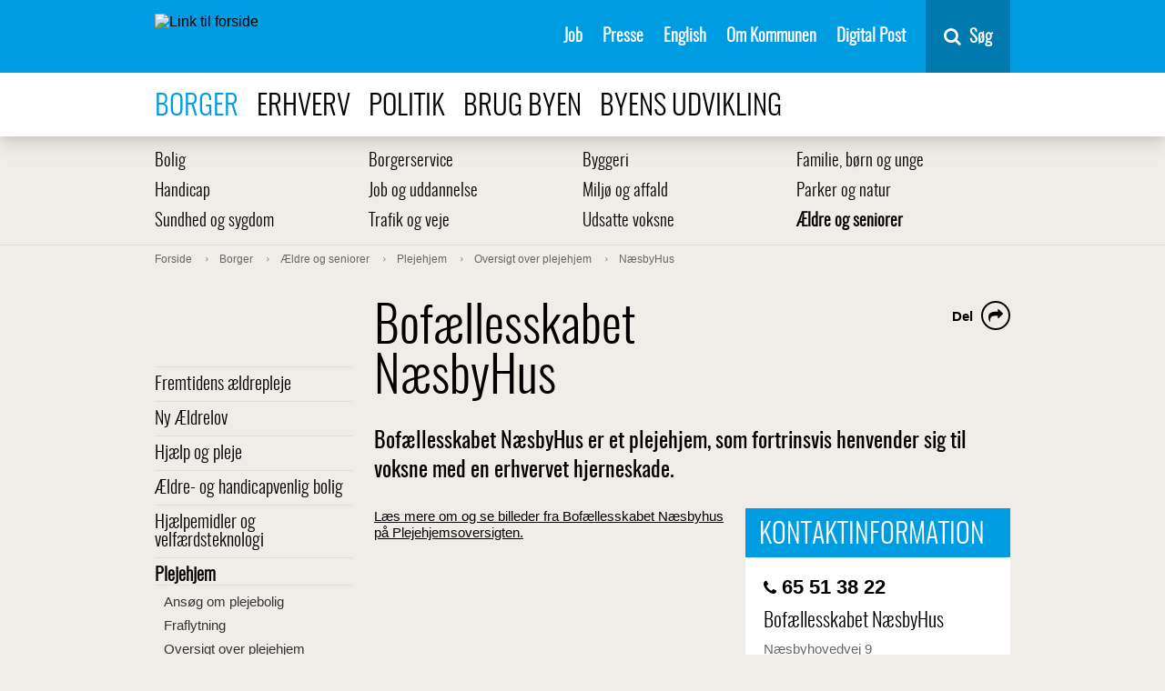

--- FILE ---
content_type: text/html; charset=utf-8
request_url: https://www.odense.dk/borger/aeldre-og-seniorer/plejehjem/oversigt-over-plejehjem/specialplejehjemmet-naesbyhus
body_size: 15649
content:



<!DOCTYPE html>
<html lang="da">
<head>
    

        <script>
            function moveSkipLinkToFirstBodyItem() {
                window.addEventListener('DOMContentLoaded',
                    function () {
                        var body = document.querySelector('body');
                        var skipLink = document.getElementById('skiptomaincontent');
                        // Wait for CookieInformation
                        setTimeout(function () {
                            if (skipLink) {
                                body.prepend(skipLink);
                            }

                            var coiRenew = document.querySelector('#Coi-Renew');
                            if (coiRenew) {
                                coiRenew.removeAttribute('tabindex');
                            }
                        },
                            300);
                    });
            }
        </script>
        <script id="CookieConsent" onload="moveSkipLinkToFirstBodyItem()" src="https://policy.app.cookieinformation.com/uc.js"
                data-culture="DA" type="text/javascript"></script>
<meta charset="UTF-8">
<meta name="viewport" content="width=device-width, initial-scale=1">
<meta http-equiv="X-UA-Compatible" content="IE=edge">
<meta name="title" content="Bof&#230;llesskabet N&#230;sbyHus" />
<meta name="description" content="Bof&#230;llesskabet N&#230;sbyHus er et plejehjem, som fortrinsvis henvender sig til voksne med en erhvervet hjerneskade." />
<meta name="robots" content="index, follow, noodp">
<meta name="ID" content="{61258931-DE00-4ACD-9A73-1417C898EA86}" />
<meta name="SiteID" content="{A3E5C00E-1E00-4E62-87C2-8D71CB97838E}" />
<meta name="TemplateName" content="Article" />
<meta name="url" content="https://www.odense.dk/borger/aeldre-og-seniorer/plejehjem/oversigt-over-plejehjem/specialplejehjemmet-naesbyhus" />
<meta name="driftsstatus" content="normal drift" />
<meta name="Last-Modified" content="2026-01-09T10:41:38Z" />
<meta name="Created" content="2021-12-13T07:45:28Z" />
<meta name="Deployed" content="2021-12-13T07:45:28Z" />
<meta property="og:title" content="Bof&#230;llesskabet N&#230;sbyHus" />
<meta property="og:type" content="website" />
<meta property="og:url" content="https://www.odense.dk/borger/aeldre-og-seniorer/plejehjem/oversigt-over-plejehjem/specialplejehjemmet-naesbyhus" />
<meta property="og:image" content="https://www.odense.dk/-/media/odense/design/knud_sharing.png" />




<title>Bof&#230;llesskabet N&#230;sbyHus</title>



<link rel="preload" href="/css/Odense/v-33acf115fe8cf858b8aee0efcb9d26dc/fonts/entypo.woff2?45744333" as="font" type="font/woff2" crossorigin>
<link rel="preload" href="/css/Odense/v-33acf115fe8cf858b8aee0efcb9d26dc/fonts/Oswald-Light-webfont.woff2" as="font" type="font/woff2" crossorigin>
<link rel="preload" href="/css/Odense/v-33acf115fe8cf858b8aee0efcb9d26dc/fonts/fontawesome-webfont.woff2?v=4.7.0" as="font" type="font/woff2" crossorigin>
<link href="/css/Odense/v-33acf115fe8cf858b8aee0efcb9d26dc/styles.min.css" rel="stylesheet" type="text/css">
<link rel="shortcut icon" href="/images/odense/favicon.ico" type="image/x-icon">
<link rel="icon" href="/images/odense/favicon.ico" type="image/x-icon">


    


        <!--Start Siteimprove script -->
<script type="text/javascript">
window.addEventListener('CookieInformationConsentGiven', function (event) {
                        if (CookieInformation.getConsentGivenFor('cookie_cat_statistic')) {
                        /*<![CDATA[*/
                        (function () {
                            var sz = document.createElement('script');
                            sz.type = 'text/javascript';
                            sz.async = true;
                            sz.src = '//siteimproveanalytics.com/js/siteanalyze_293239.js';
                            var s = document.getElementsByTagName('script')[0];
                            s.parentNode.insertBefore(sz, s);
                        })();
                        /*]]>*/}}, false);</script>
           <!-- End Siteimprove script -->

<!-- www.Cludo.com search start CSS -->
<script>
window.addEventListener('CookieInformationConsentGiven', function(event) {
if (CookieInformation.getConsentGivenFor('cookie_cat_functional') ) {
	
	 var head  = document.getElementsByTagName('head')[0];
    var link  = document.createElement('link');
    link.rel  = 'stylesheet';
    link.type = 'text/css';
    link.href = '//customer.cludo.com/css/39/40/cludo-search.min.css';
    head.appendChild(link);	
          }
    }, false); 
	</script>
<!-- www.Cludo.com search end CSS   -->
<!-- www.Cludo.com search start JS -->
<!--[if lte IE 9]>
<script data-consent-src=="https://api.cludo.com/scripts/xdomain.js" slave="//api.cludo.com/proxy.html" data-category-consent="cookie_cat_functional"></script>
<![endif]-->
<!-- www.Cludo.com search end JS -->

<!-- www.Cludo.com Search body init script end -->

    <script src="" data-consent-src="https://rum-static.pingdom.net/pa-5a17da1c8bb0c695f17b23c6.js" data-category-consent="cookie_cat_statistic" async></script>


    
</head>
<body class="article">
    <div class="page-wrapper" role="main" aria-label="Sidens indhold">
        <section id="skiptomaincontent" aria-label="Spring til indhold">
            <a href="#maincontent" class="skiptomaincontent">Spring til indhold</a>
        </section>

        <div class="canvas" id="canvas">
            <header>
                





<nav class="menu " itemscope itemtype="http://schema.org/SiteNavigationElement" aria-label="Servicemenu">
    <div class="container menu__container">

        <a href="https://www.odense.dk/" class="menu__logo-container">
            <img src="https://www.odense.dk/-/media/odense/design/oklogonoborder.svg?iar=0&amp;mh=33" class="menu__logo" alt="Link til forside" />
        </a>


        <ul class="menu__items">
                            <li class="menu__item">
                                                                    <a href="https://www.odense.dk/job" class="menu__link" id="{24AE0149-7ED9-4199-94A0-1534ED1A3C54}" target="_self" class="">

                                        Job

                                    </a>

                            </li>
                            <li class="menu__item">
                                                                    <a href="https://www.odense.dk/presse" class="menu__link" id="{49254C0E-9F05-4D92-82A9-A782C35FCE02}" target="_self" class="">

                                        Presse

                                    </a>

                            </li>
                            <li class="menu__item">
                                                                    <a href="https://english.odense.dk/" class="menu__link" id="{18B73BA5-D8B5-43F5-9C37-FE6513948B41}" target="_blank" class="">

                                        English

                                    </a>

                            </li>
                            <li class="menu__item">
                                                                    <a href="https://www.odense.dk/om-kommunen" class="menu__link" id="{BD8E8AB5-9D13-4228-B907-336A7B613664}" target="_self" class="">

                                        Om Kommunen

                                    </a>

                            </li>
                            <li class="menu__item">
                                                                    <a href="https://post.borger.dk" class="menu__link" id="{F86879FB-03E4-4AC7-A29D-8B7EF2B01B6E}" target="_blank" class="">

                                        Digital Post

                                    </a>

                            </li>
        </ul>
        <div class="menu__button-container">
            <button id="mobile-menu-button" aria-expanded="false" class="menu__button">
                <span class="mobile-buttons-icon fa fa-bars"></span>
                <span class="mobile-buttons-icon fa fa-close"></span>
                <span class="mobile-menu-open">Menu</span>
                <span class="mobile-menu-close">Luk</span>
            </button>
        </div>

            <div id="vue-search-app">
                <nav-search inline-template>
                    <div class="nav-search">
                        <button v-on:keydown.enter.prevent.stop="showHideSearchField" v-on:click.prevent.stop="showHideSearchField" type="button" title="Søg" class="nav-search__button">
                            <span class="fa fa-search fa-6">
                            </span>
                            <span class="nav-search__button-text">S&#248;g</span>
                        </button>
                        <div class="nav-search__container"
                             v-show="showSearchField">
                            <div class="nav-search__field-container">
                                <input name="searchrequest"
                                       class="nav-search__field"
                                       type="search"
                                       value=""
                                       ref="searchField"
                                       autocomplete="off"
                                       title="S&#248;g"
                                       placeholder="Skriv det du s&#248;ger her"
                                       v-model="query"
                                       v-on:keydown.enter="search"
                                       v-on:input="query = $event.target.value"
                                       v-on:keydown.down="down"
                                       v-on:keydown.up="up"
                                       v-bind:class="{'nav-search__field--suggestions' : suggestions.length && query.length}">
                                <button v-on:keydown.enter="search"
                                        v-on:click="search"
                                        class="nav-search__search-button">
                                    S&#248;g
                                    </button>
                                </div>
                                <ul class="nav-search__suggestions" v-if="suggestions.length && query.length" role="listbox" aria-label="søgeforslag">
                                    <li class="nav-search__suggestion" v-on:click="suggestionClick(suggestion.suggestion)" role="option" v-bind:class="{'nav-search__suggestion--highlight' : index === arrowIndex}" v-for="(suggestion, index) in suggestions" :key="index">
                                        <span v-html="suggestion.formatted"></span>
                                    </li>
                                </ul>
                            </div>
                        </div>
                    </nav-search>
                </div>
    </div>
</nav>


<nav class="menu-top" itemscope itemtype="http://schema.org/SiteNavigationElement" aria-label="Navigation i toppen af siden">
    <div class="container">
        <ul>
                            <li>
                                <a class=" active" href="https://www.odense.dk/borger">
                                    Borger
                                </a>
                            </li>
                            <li>
                                <a class="" href="https://www.odense.dk/erhverv">
                                    Erhverv
                                </a>
                            </li>
                            <li>
                                <a class="" href="https://www.odense.dk/politik">
                                    Politik
                                </a>
                            </li>
                            <li>
                                <a class="" href="https://www.odense.dk/brug-byen">
                                    Brug byen
                                </a>
                            </li>
                            <li>
                                <a class="" href="https://www.odense.dk/byens-udvikling">
                                    Byens udvikling
                                </a>
                            </li>
        </ul>
    </div>
</nav>


            </header>
            <section role="main" class="main" aria-label="Sidens prim&#230;re indhold">





            <nav class="menu-sub" itemscope itemtype="http://schema.org/SiteNavigationElement" aria-label="Undermenu">
                <div class="container">
                                <ul class="menu-sub-row">
                                <li class="menu-sub-item" itemprop="url">
                                    <a class="" href="https://www.odense.dk/borger/bolig">
                                        Bolig 
                                    </a>
                                </li>
                                <li class="menu-sub-item" itemprop="url">
                                    <a class="" href="https://www.odense.dk/borger/borgerservice">
                                        Borgerservice
                                    </a>
                                </li>
                                <li class="menu-sub-item" itemprop="url">
                                    <a class="" href="https://www.odense.dk/borger/byggeri">
                                        Byggeri
                                    </a>
                                </li>
                                <li class="menu-sub-item" itemprop="url">
                                    <a class="" href="https://www.odense.dk/borger/familie-boern-og-unge">
                                        Familie, b&#248;rn og unge
                                    </a>
                                </li>
                                    </ul>
                                <ul class="menu-sub-row">
                                <li class="menu-sub-item" itemprop="url">
                                    <a class="" href="https://www.odense.dk/borger/handicap">
                                        Handicap
                                    </a>
                                </li>
                                <li class="menu-sub-item" itemprop="url">
                                    <a class="" href="https://www.odense.dk/borger/job-og-uddannelse">
                                        Job og uddannelse
                                    </a>
                                </li>
                                <li class="menu-sub-item" itemprop="url">
                                    <a class="" href="https://www.odense.dk/borger/miljoe-og-affald">
                                        Milj&#248; og affald
                                    </a>
                                </li>
                                <li class="menu-sub-item" itemprop="url">
                                    <a class="" href="https://www.odense.dk/borger/parker-og-natur">
                                        Parker og natur
                                    </a>
                                </li>
                                    </ul>
                                <ul class="menu-sub-row">
                                <li class="menu-sub-item" itemprop="url">
                                    <a class="" href="https://www.odense.dk/borger/sundhed-og-sygdom">
                                        Sundhed og sygdom
                                    </a>
                                </li>
                                <li class="menu-sub-item" itemprop="url">
                                    <a class="" href="https://www.odense.dk/borger/trafik-og-veje">
                                        Trafik og veje
                                    </a>
                                </li>
                                <li class="menu-sub-item" itemprop="url">
                                    <a class="" href="https://www.odense.dk/borger/udsatte-voksne">
                                        Udsatte voksne
                                    </a>
                                </li>
                                <li class="menu-sub-item" itemprop="url">
                                    <a class=" active" href="https://www.odense.dk/borger/aeldre-og-seniorer">
                                        &#198;ldre og seniorer
                                    </a>
                                </li>
                                </ul>
                </div>
            </nav>




    <nav class="breadcrumb" itemscope itemtype="http://schema.org/SiteNavigationElement" aria-label="Br&#248;dkrumme">
        <div class="container">
            <ol itemscope itemtype="http://schema.org/BreadcrumbList">
                        <li itemprop="itemListElement" itemscope itemtype="http://schema.org/ListItem">
                            <a class="" itemprop="item" href="https://www.odense.dk/">
                                <span itemprop="name">Forside</span>
                                <meta itemprop="position" content="1" />
                            </a>

                        </li>
                        <li itemprop="itemListElement" itemscope itemtype="http://schema.org/ListItem">
                            <a class="" itemprop="item" href="https://www.odense.dk/borger">
                                <span itemprop="name">Borger</span>
                                <meta itemprop="position" content="2" />
                            </a>

                        </li>
                        <li itemprop="itemListElement" itemscope itemtype="http://schema.org/ListItem">
                            <a class="" itemprop="item" href="https://www.odense.dk/borger/aeldre-og-seniorer">
                                <span itemprop="name">&#198;ldre og seniorer</span>
                                <meta itemprop="position" content="3" />
                            </a>

                        </li>
                        <li itemprop="itemListElement" itemscope itemtype="http://schema.org/ListItem">
                            <a class="" itemprop="item" href="https://www.odense.dk/borger/aeldre-og-seniorer/plejehjem">
                                <span itemprop="name">Plejehjem</span>
                                <meta itemprop="position" content="4" />
                            </a>

                        </li>
                        <li itemprop="itemListElement" itemscope itemtype="http://schema.org/ListItem">
                            <a class="" itemprop="item" href="https://www.odense.dk/borger/aeldre-og-seniorer/plejehjem/oversigt-over-plejehjem">
                                <span itemprop="name">Oversigt over plejehjem</span>
                                <meta itemprop="position" content="5" />
                            </a>

                        </li>
                        <li itemprop="itemListElement" itemscope itemtype="http://schema.org/ListItem">
                            <a class="" itemprop="item" href="https://www.odense.dk/borger/aeldre-og-seniorer/plejehjem/oversigt-over-plejehjem/specialplejehjemmet-naesbyhus">
                                <span itemprop="name">N&#230;sbyHus</span>
                                <meta itemprop="position" content="6" />
                            </a>

                        </li>
            </ol>
        </div>
    </nav>







<div class="grid-container">
    <div class="row">
        <div class="column-3 column-3--menu-side">
                        <nav class="menu-side" itemscope itemtype="http://schema.org/SiteNavigationElement" aria-label="Menu">
                            <ul class="">
                        <li class="">
                            <a class="" href="https://www.odense.dk/borger/aeldre-og-seniorer/fremtidens-pleje" itemprop="url">
                                Fremtidens &#230;ldrepleje
                            </a>

                        </li>
                        <li class="">
                            <a class="" href="https://www.odense.dk/borger/aeldre-og-seniorer/ny-aeldrelov" itemprop="url">
                                Ny &#198;ldrelov
                            </a>

                        </li>
                        <li class="">
                            <a class="" href="https://www.odense.dk/borger/aeldre-og-seniorer/hjaelp-og-pleje" itemprop="url">
                                Hj&#230;lp og pleje
                            </a>

                        </li>
                        <li class="">
                            <a class="" href="https://www.odense.dk/borger/aeldre-og-seniorer/ansoeg-om-aeldre-og-handicapvenlig-bolig" itemprop="url">
                                &#198;ldre- og handicapvenlig bolig
                            </a>

                        </li>
                        <li class="">
                            <a class="" href="https://www.odense.dk/borger/aeldre-og-seniorer/hjaelpemidler" itemprop="url">
                                Hj&#230;lpemidler og velf&#230;rdsteknologi
                            </a>

                        </li>
                        <li class=" open">
                            <a class=" active" href="https://www.odense.dk/borger/aeldre-og-seniorer/plejehjem" itemprop="url">
                                Plejehjem
                            </a>
            <ul class=" submenu">
                        <li class="">
                            <a class="" href="https://www.odense.dk/borger/aeldre-og-seniorer/plejehjem/ansoeg-om-plejebolig" itemprop="url">
                                Ans&#248;g om plejebolig
                            </a>

                        </li>
                        <li class="">
                            <a class="" href="https://www.odense.dk/borger/aeldre-og-seniorer/plejehjem/fraflytning" itemprop="url">
                                Fraflytning
                            </a>

                        </li>
                        <li class="">
                            <a class="" href="https://www.odense.dk/borger/aeldre-og-seniorer/plejehjem/oversigt-over-plejehjem" itemprop="url">
                                Oversigt over plejehjem
                            </a>
            <ul class=" submenu">
                        <li class="">
                            <a class="" href="https://www.odense.dk/borger/aeldre-og-seniorer/plejehjem/oversigt-over-plejehjem/plejehjemmet-albanigade" itemprop="url">
                                Albanigade
                            </a>

                        </li>
                        <li class="">
                            <a class="" href="https://www.odense.dk/borger/aeldre-og-seniorer/plejehjem/oversigt-over-plejehjem/plejehjemmet-oesterbaek" itemprop="url">
                                &#216;sterb&#230;k
                            </a>

                        </li>
                        <li class="">
                            <a class="" href="https://www.odense.dk/borger/aeldre-og-seniorer/plejehjem/oversigt-over-plejehjem/plejehjemmet-bolbro" itemprop="url">
                                Bolbro
                            </a>

                        </li>
                        <li class="">
                            <a class="" href="https://www.odense.dk/borger/aeldre-og-seniorer/plejehjem/oversigt-over-plejehjem/ok-centret-dyruphus" itemprop="url">
                                Dyruphus
                            </a>

                        </li>
                        <li class="">
                            <a class="" href="https://www.odense.dk/borger/aeldre-og-seniorer/plejehjem/oversigt-over-plejehjem/plejehjemmet-ejlstrup" itemprop="url">
                                Ejlstrup
                            </a>

                        </li>
                        <li class="">
                            <a class="" href="https://www.odense.dk/borger/aeldre-og-seniorer/plejehjem/oversigt-over-plejehjem/plejehjemmet-enrum" itemprop="url">
                                Enrum
                            </a>

                        </li>
                        <li class="">
                            <a class="" href="https://www.odense.dk/borger/aeldre-og-seniorer/plejehjem/oversigt-over-plejehjem/plejehjemmet-frederiksbroen" itemprop="url">
                                Frederiksbroen
                            </a>

                        </li>
                        <li class="">
                            <a class="" href="https://www.odense.dk/borger/aeldre-og-seniorer/plejehjem/oversigt-over-plejehjem/ok-huset-gurli-vibeke" itemprop="url">
                                Gurli Vibeke
                            </a>

                        </li>
                        <li class="">
                            <a class="" href="https://www.odense.dk/borger/aeldre-og-seniorer/plejehjem/oversigt-over-plejehjem/plejehjemmet-kragsbjerg" itemprop="url">
                                Kragsbjerg
                            </a>

                        </li>
                        <li class="">
                            <a class="" href="https://www.odense.dk/borger/aeldre-og-seniorer/plejehjem/oversigt-over-plejehjem/plejehjemmet-herluf-trolle-" itemprop="url">
                                Herluf Trolle
                            </a>

                        </li>
                        <li class="">
                            <a class="" href="https://www.odense.dk/borger/aeldre-og-seniorer/plejehjem/oversigt-over-plejehjem/plejehjemmet-hvenekilden" itemprop="url">
                                Hvenekilden
                            </a>

                        </li>
                        <li class="">
                            <a class="" href="https://www.odense.dk/borger/aeldre-og-seniorer/plejehjem/oversigt-over-plejehjem/plejehjemmet-korsloekkehaven" itemprop="url">
                                Korsl&#248;kkehaven
                            </a>

                        </li>
                        <li class="">
                            <a class="" href="https://www.odense.dk/borger/aeldre-og-seniorer/plejehjem/oversigt-over-plejehjem/specialplejehjemmet-lille-glasvej" itemprop="url">
                                Lille Glasvej
                            </a>

                        </li>
                        <li class="">
                            <a class="" href="https://www.odense.dk/borger/aeldre-og-seniorer/plejehjem/oversigt-over-plejehjem/lokalcenter-rosengaard" itemprop="url">
                                Lokalcenter Roseng&#229;rd
                            </a>

                        </li>
                        <li class="">
                            <a class="" href="https://www.odense.dk/borger/aeldre-og-seniorer/plejehjem/oversigt-over-plejehjem/plejehjemmet-marienlund" itemprop="url">
                                Marienlund
                            </a>

                        </li>
                        <li class=" active">
                            <a class=" current" href="https://www.odense.dk/borger/aeldre-og-seniorer/plejehjem/oversigt-over-plejehjem/specialplejehjemmet-naesbyhus" itemprop="url">
                                N&#230;sbyHus
                            </a>

                        </li>
                        <li class="">
                            <a class="" href="https://www.odense.dk/borger/aeldre-og-seniorer/plejehjem/oversigt-over-plejehjem/plejehjemmet-ida-marie-(friplejehjem)" itemprop="url">
                                Plejehjemmet Ida Marie
                            </a>

                        </li>
                        <li class="">
                            <a class="" href="https://www.odense.dk/borger/aeldre-og-seniorer/plejehjem/oversigt-over-plejehjem/plejehjemmet-rytterkasernen" itemprop="url">
                                Rytterkasernen
                            </a>

                        </li>
                        <li class="">
                            <a class="" href="https://www.odense.dk/borger/aeldre-og-seniorer/plejehjem/oversigt-over-plejehjem/plejehjemmet-sanderum" itemprop="url">
                                Sanderum
                            </a>

                        </li>
                        <li class="">
                            <a class="" href="https://www.odense.dk/borger/aeldre-og-seniorer/plejehjem/oversigt-over-plejehjem/plejehjemmet-sct-hans-parken" itemprop="url">
                                Sct. Hans Parken
                            </a>

                        </li>
                        <li class="">
                            <a class="" href="https://www.odense.dk/borger/aeldre-og-seniorer/plejehjem/oversigt-over-plejehjem/si-odense-friplejehjem-provstegaardshjemmet" itemprop="url">
                                S/I Odense Friplejehjem Provsteg&#229;rdshjemmet
                            </a>

                        </li>
                        <li class="">
                            <a class="" href="https://www.odense.dk/borger/aeldre-og-seniorer/plejehjem/oversigt-over-plejehjem/plejehjemmet-sukkerkogeriet" itemprop="url">
                                Sukkerkogeriet
                            </a>

                        </li>
                        <li class="">
                            <a class="" href="https://www.odense.dk/borger/aeldre-og-seniorer/plejehjem/oversigt-over-plejehjem/plejehjemmet-svovlhatten" itemprop="url">
                                Svovlhatten
                            </a>

                        </li>
                        <li class="">
                            <a class="" href="https://www.odense.dk/borger/aeldre-og-seniorer/plejehjem/oversigt-over-plejehjem/tornbjerg-friplejehjem" itemprop="url">
                                Tornbjerg Friplejehjem
                            </a>

                        </li>
                        <li class="">
                            <a class="" href="https://www.odense.dk/borger/aeldre-og-seniorer/plejehjem/oversigt-over-plejehjem/plejehjemmet-villestofte" itemprop="url">
                                Villestofte
                            </a>

                        </li>
                        <li class="">
                            <a class="" href="https://www.odense.dk/borger/aeldre-og-seniorer/plejehjem/oversigt-over-plejehjem/plejehjemmet-blomsterdalen" itemprop="url">
                                Plejehjemmet Blomsterdalen
                            </a>

                        </li>
                        <li class="">
                            <a class="" href="https://www.odense.dk/borger/aeldre-og-seniorer/plejehjem/oversigt-over-plejehjem/plejehjemmet-aertebjerghaven" itemprop="url">
                                &#198;rtebjerghaven
                            </a>

                        </li>

            </ul>

                        </li>
                        <li class="">
                            <a class="" href="https://www.odense.dk/borger/aeldre-og-seniorer/plejehjem/ok-aktiv" itemprop="url">
                                Aktivitetstilbud - OK Aktiv
                            </a>

                        </li>

            </ul>

                        </li>
                        <li class="">
                            <a class="" href="https://www.odense.dk/borger/aeldre-og-seniorer/pension" itemprop="url">
                                Pension og tilskud
                            </a>

                        </li>
                        <li class="">
                            <a class="" href="https://www.odense.dk/borger/aeldre-og-seniorer/madordning" itemprop="url">
                                Madlevering
                            </a>

                        </li>
                        <li class="">
                            <a class="" href="https://www.odense.dk/borger/aeldre-og-seniorer/koerselsordning-for-aeldre" itemprop="url">
                                K&#248;rselsordning
                            </a>

                        </li>
                        <li class="">
                            <a class="" href="https://www.odense.dk/borger/aeldre-og-seniorer/aktivitetstilbud" itemprop="url">
                                Aktivitetstilbud 
                            </a>

                        </li>
                        <li class="">
                            <a class="" href="https://www.odense.dk/borger/aeldre-og-seniorer/seniorinformationsmoeder" itemprop="url">
                                Seniorinformationsm&#248;der
                            </a>

                        </li>
                        <li class="">
                            <a class="" href="https://www.odense.dk/borger/aeldre-og-seniorer/aeldreraad" itemprop="url">
                                &#198;ldrer&#229;det
                            </a>

                        </li>
                        <li class="">
                            <a class="" href="https://www.odense.dk/borger/aeldre-og-seniorer/magasin-en-venlig-hilsen" itemprop="url">
                                Magasin: En venlig hilsen
                            </a>

                        </li>
                        <li class="">
                            <a class="" href="https://www.odense.dk/borger/aeldre-og-seniorer/kontakt" itemprop="url">
                                Kontakt
                            </a>

                        </li>

            </ul>

            </nav>

        </div>
        <div class="column-9">
            <span id="maincontent" title="Hovedindhold"></span>
            


<article itemscope itemtype="http://schema.org/Article" class="article">
    <div itemprop="articleBody" class="content">

        



<div class="subsite-intro ">
    <h1 class="title" itemprop="headline">
        Bof&#230;llesskabet N&#230;sbyHus
    </h1>

    
    <div class="some" aria-label="dele links">
        <div class="some__item some__item--share visible">
            <button class="some__link" aria-labelledby="share-label">
                <span class="fa fa-share"></span>
            </button>
        </div>

        <div class="some__item" aria-hidden="true">
            <a target="_blank" class="some__link" title="del på e-mail" tabindex="-1" href="mailto:?&subject=&body=https%3a%2f%2fwww.odense.dk%2fborger%2faeldre-og-seniorer%2fplejehjem%2foversigt-over-plejehjem%2fspecialplejehjemmet-naesbyhus">
                <span class="fa fa-envelope-o"></span>
            </a>
        </div>
        <div class="some__item" aria-hidden="true">
            <a target="_blank" class="some__link" title="del på linkedIn" tabindex="-1" href="https://www.linkedin.com/shareArticle?mini=true&url=https%3a%2f%2fwww.odense.dk%2fborger%2faeldre-og-seniorer%2fplejehjem%2foversigt-over-plejehjem%2fspecialplejehjemmet-naesbyhus">
                <span class="fa fa-linkedin-square"></span>
            </a>
        </div>
        <div class="some__item" aria-hidden="true">
            <a target="_blank" class="some__link" title="del på twitter" tabindex="-1" href="https://twitter.com/intent/tweet?text=https%3a%2f%2fwww.odense.dk%2fborger%2faeldre-og-seniorer%2fplejehjem%2foversigt-over-plejehjem%2fspecialplejehjemmet-naesbyhus">
                <span class="fa fa-twitter"></span>
            </a>
        </div>
        <div class="some__item" aria-hidden="true">
            <a target="_blank" class="some__link" title="del på facebook" tabindex="-1" href="https://www.facebook.com/sharer/sharer.php?u=https%3a%2f%2fwww.odense.dk%2fborger%2faeldre-og-seniorer%2fplejehjem%2foversigt-over-plejehjem%2fspecialplejehjemmet-naesbyhus">
                <span class="fa fa-facebook"></span>
            </a>
        </div>
        <span id="share-label" class="some__share-label" tabindex="0">Del</span>
    </div>
            <h2 class="teaser">
            Bof&#230;llesskabet N&#230;sbyHus er et plejehjem, som fortrinsvis henvender sig til voksne med en erhvervet hjerneskade.
        </h2>
    </div>



                    <div class="nofigure"></div>


        



    <div class=" column-5 float-right">
                

<section role="complementary" class="selvbetjening" aria-labelledby="contact-box">
    <a href="#" id="contact-box" class="info-toggle noselfservice">
        <span>
Kontaktinformation        </span> <span class="entypo-plus"></span>
    </a>

        <h1 class="info-header">
Kontaktinformation        </h1>

<div class="info">
    

        <span class="margin-bottom">
            <span class="fa fa-phone" aria-hidden="true" style="font-size: 18px;" aria-label="Telefon"></span><span class="contact-info-header"> 65 51 38 22</span>
        </span>

        <h1>Bof&#230;llesskabet N&#230;sbyHus</h1>
            <p>
N&#230;sbyhovedvej             9                <br />
            5270            Odense N                <br />
                                </p>
        
        

                                        

        </div>
    </section>

    </div>


        <div class="bodyfield">

            <div class="row">

                <div class="richtext">
                    <a rel="noopener noreferrer" href="https://plejehjemsoversigten.dk/da/Syddanmark/ODENSE-KOMMUNE/Naesbyhus#tabContent1" target="_blank">Læs mere om og se billeder fra Bofællesskabet Næsbyhus på Plejehjemsoversigten.</a>
                </div>
                
            </div>
        </div>

        
        <br />
        <div class="page-bottom">
            

<section role="complementary" class="selvbetjening" aria-labelledby="contact-box">
    <a href="#" id="contact-box" class="info-toggle noselfservice">
        <span>
Kontaktinformation        </span> <span class="entypo-plus"></span>
    </a>

        <h1 class="info-header">
Kontaktinformation        </h1>

<div class="info">
    

        <span class="margin-bottom">
            <span class="fa fa-phone" aria-hidden="true" style="font-size: 18px;" aria-label="Telefon"></span><span class="contact-info-header"> 65 51 38 22</span>
        </span>

        <h1>Bof&#230;llesskabet N&#230;sbyHus</h1>
            <p>
N&#230;sbyhovedvej             9                <br />
            5270            Odense N                <br />
                                </p>
        
        

                                        

        </div>
    </section>

        </div>
    </div>
    
</article>
            



    <div class="article grid-container">
<div class="meta">
        <p class="date" itemprop="datePublished" content="20260109T110138Z">Opdateret 09-01-2026</p>
    </div>
</div>


        </div>
    </div>
</div>

                            </section>


                <div class="bottom-spacer"></div>
            
<div class="footerspots">
    
</div>


    <footer itemscope itemtype="http://schema.org/WPFooter">
    <div class="grid-container">
    <div class="row">
        <div class="column-3">
            <div class="headline">Odense Kommune</div>
            <ul >
                <li itemscope itemtype="http://schema.org/ListItem"></li>
                <li itemscope itemtype="http://schema.org/ListItem"> </li>
                <li itemscope itemtype="http://schema.org/ListItem">CVR-nummer: 35209115</li>
                <li itemscope itemtype="http://schema.org/ListItem" class="margin-top">Telefon: 66 13 13 72</li>
                <li itemscope itemtype="http://schema.org/ListItem"></li>
            </ul>
                <ul class="social">

                                            <li>
                            <a href="https://www.linkedin.com/company/odense-kommune" target="_blank" aria-label="Se Odense Kommunes side p&#229; LinkedIn">
                                <span class="fa fa-linkedin"></span>
                            </a>
                        </li>
                                            <li>
                            <a href="https://www.instagram.com/odensekommune/" target="_blank" aria-label="Se Odense Kommunes side p&#229; Instagram">
                                <span class="fa fa-instagram"></span>
                            </a>
                        </li>
                                            <li>
                            <a href="https://www.facebook.com/OdenseKom" target="_blank" aria-label="Se Odense Kommunes side p&#229; Facebook">
                                <span class="fa fa-facebook"></span>
                            </a>
                        </li>
                </ul>
        </div>
        <div class="column-3">
            <div class="headline"></div>
            <ul>
                <li itemscope itemtype="http://schema.org/ListItem"></li>
                <li itemscope itemtype="http://schema.org/ListItem"> </li>
                <li itemscope itemtype="http://schema.org/ListItem" class="margin-top"></li>
                <li itemscope itemtype="http://schema.org/ListItem" class="margin-top"></li>
            </ul>
        </div>
        <div class="column-6 byvaaben-container">
<img src="https://www.odense.dk/-/media/odense/design/hvid_uden-tekst.png?h=235&amp;iar=0&amp;mw=300&amp;w=200" class="byvaaben" alt="Link til forside" width="200" height="235" />            <nav aria-label="navigation footerlinks">
                    <ul itemscope itemtype="http://schema.org/SiteNavigationElement">
                            <li>
                                <a itemscope itemprop="url" href="https://www.odense.dk/om-kommunen/kontakt-til-kommunen">
                                    Kontakt kommunen
                                </a>
                            </li>
                            <li>
                                <a itemscope itemprop="url" href="https://www.odense.dk/presse">
                                    Presse
                                </a>
                            </li>
                                                    <li>
                                <a itemscope itemprop="url" href="http://was.digst.dk/odense-dk" target="_blank">
                                    Tilg&#230;ngelighedserkl&#230;ring
                                </a>
                            </li>
                                                                    </ul>
            </nav>
        </div>
    </div>
    </div>

    </footer>

            <div id="menu-modal" class="menu__modal">
                <div class="overlay"></div>
            </div>
            <div id="mobile-menu-modal" class="menu__modal menu__modal--mobile">
                <div class="overlay"></div>
            </div>
        </div>
        

            <div class="mobile-menu-container">
                <nav data-currentitem="{61258931-DE00-4ACD-9A73-1417C898EA86}" class="menu-mobile" data-homeItemId="{A3E5C00E-1E00-4E62-87C2-8D71CB97838E}" id="menu-mobile" itemscope itemtype="http://schema.org/SiteNavigationElement" aria-label="Mobilmenu">
      <ul>
              <li>
                      <a href="https://www.odense.dk/borger" class="submenu-toggle" data-itemid="{8122CCC6-23DD-4956-A418-A83809D32073}">
                          <span>Borger</span>
                          <button class="menu-icon entypo-plus" tabindex="0" aria-label="Åben submenu for Borger"></button>
                      </a>
                      <ul data-staticMenu class="submenu">
                              <li>
                                  <a href="https://www.odense.dk/borger/bolig" class="submenu-toggle" data-menu-dynamic data-itemid="{844E6A01-831C-4257-A089-C07B184D8F0A}">
                                      <span>Bolig </span>
                                      <button class="menu-icon entypo-plus" tabindex="0" aria-label="Åben submenu for Bolig "></button>
                                  </a>

                              </li>
                              <li>
                                  <a href="https://www.odense.dk/borger/borgerservice" class="submenu-toggle" data-menu-dynamic data-itemid="{DC80D6DD-5A06-4A76-B5A7-258C082ED947}">
                                      <span>Borgerservice</span>
                                      <button class="menu-icon entypo-plus" tabindex="0" aria-label="Åben submenu for Borgerservice"></button>
                                  </a>

                              </li>
                              <li>
                                  <a href="https://www.odense.dk/borger/byggeri" class="submenu-toggle" data-menu-dynamic data-itemid="{9ADE89C5-5DBF-446D-83D4-A41D4C7DF272}">
                                      <span>Byggeri</span>
                                      <button class="menu-icon entypo-plus" tabindex="0" aria-label="Åben submenu for Byggeri"></button>
                                  </a>

                              </li>
                              <li>
                                  <a href="https://www.odense.dk/borger/familie-boern-og-unge" class="submenu-toggle" data-menu-dynamic data-itemid="{D6143B98-DB8F-4D97-B49A-FD8ECCAC4CF5}">
                                      <span>Familie, b&#248;rn og unge</span>
                                      <button class="menu-icon entypo-plus" tabindex="0" aria-label="Åben submenu for Familie, b&#248;rn og unge"></button>
                                  </a>

                              </li>
                              <li>
                                  <a href="https://www.odense.dk/borger/handicap" class="submenu-toggle" data-menu-dynamic data-itemid="{C6A7FFA0-8CBA-4C0E-92F7-9F0729A0361D}">
                                      <span>Handicap</span>
                                      <button class="menu-icon entypo-plus" tabindex="0" aria-label="Åben submenu for Handicap"></button>
                                  </a>

                              </li>
                              <li>
                                  <a href="https://www.odense.dk/borger/job-og-uddannelse" class="submenu-toggle" data-menu-dynamic data-itemid="{2C4AA69E-BAB1-413A-9F4E-8030BE808FBB}">
                                      <span>Job og uddannelse</span>
                                      <button class="menu-icon entypo-plus" tabindex="0" aria-label="Åben submenu for Job og uddannelse"></button>
                                  </a>

                              </li>
                              <li>
                                  <a href="https://www.odense.dk/borger/miljoe-og-affald" class="submenu-toggle" data-menu-dynamic data-itemid="{F8AF3E5E-4A91-44DB-A243-89041EB9CCC2}">
                                      <span>Milj&#248; og affald</span>
                                      <button class="menu-icon entypo-plus" tabindex="0" aria-label="Åben submenu for Milj&#248; og affald"></button>
                                  </a>

                              </li>
                              <li>
                                  <a href="https://www.odense.dk/borger/parker-og-natur" class="submenu-toggle" data-menu-dynamic data-itemid="{8EC30607-49F3-4D60-8BF2-5DB5E2E9936E}">
                                      <span>Parker og natur</span>
                                      <button class="menu-icon entypo-plus" tabindex="0" aria-label="Åben submenu for Parker og natur"></button>
                                  </a>

                              </li>
                              <li>
                                  <a href="https://www.odense.dk/borger/sundhed-og-sygdom" class="submenu-toggle" data-menu-dynamic data-itemid="{4262F0A9-2990-44F7-9F32-EB91532A9B88}">
                                      <span>Sundhed og sygdom</span>
                                      <button class="menu-icon entypo-plus" tabindex="0" aria-label="Åben submenu for Sundhed og sygdom"></button>
                                  </a>

                              </li>
                              <li>
                                  <a href="https://www.odense.dk/borger/trafik-og-veje" class="submenu-toggle" data-menu-dynamic data-itemid="{DDA235B2-D85C-412D-97F3-3D65A6A2B9FC}">
                                      <span>Trafik og veje</span>
                                      <button class="menu-icon entypo-plus" tabindex="0" aria-label="Åben submenu for Trafik og veje"></button>
                                  </a>

                              </li>
                              <li>
                                  <a href="https://www.odense.dk/borger/udsatte-voksne" class="submenu-toggle" data-menu-dynamic data-itemid="{18B5198A-A689-486B-B257-140A00A82FD1}">
                                      <span>Udsatte voksne</span>
                                      <button class="menu-icon entypo-plus" tabindex="0" aria-label="Åben submenu for Udsatte voksne"></button>
                                  </a>

                              </li>
                              <li>
                                  <a href="https://www.odense.dk/borger/aeldre-og-seniorer" class="submenu-toggle" data-menu-dynamic data-itemid="{F534337A-F5A7-41E3-A8AC-3FAA965E8D34}">
                                      <span>&#198;ldre og seniorer</span>
                                      <button class="menu-icon entypo-plus" tabindex="0" aria-label="Åben submenu for &#198;ldre og seniorer"></button>
                                  </a>

                              </li>
                      </ul>
              </li>
              <li>
                      <a href="https://www.odense.dk/erhverv" class="submenu-toggle" data-itemid="{4A7A090A-D038-4715-80BA-9B5D34B84CCE}">
                          <span>Erhverv</span>
                          <button class="menu-icon entypo-plus" tabindex="0" aria-label="Åben submenu for Erhverv"></button>
                      </a>
                      <ul data-staticMenu class="submenu">
                              <li>
                                  <a href="https://www.odense.dk/erhverv/virksomhed-i-odense" class="submenu-toggle" data-menu-dynamic data-itemid="{63BCEF82-7ECA-43B7-9BD6-D4E83C7844DE}">
                                      <span>Virksomhed i Odense</span>
                                      <button class="menu-icon entypo-plus" tabindex="0" aria-label="Åben submenu for Virksomhed i Odense"></button>
                                  </a>

                              </li>
                              <li>
                                  <a href="https://www.odense.dk/erhverv/tilladelser-og-bevillinger" class="submenu-toggle" data-menu-dynamic data-itemid="{BBBF7D61-8372-45FA-8F85-EA9BFFB52287}">
                                      <span>Tilladelser og bevillinger</span>
                                      <button class="menu-icon entypo-plus" tabindex="0" aria-label="Åben submenu for Tilladelser og bevillinger"></button>
                                  </a>

                              </li>
                              <li>
                                  <a href="https://www.odense.dk/erhverv/udbud" class="submenu-toggle" data-menu-dynamic data-itemid="{F3A53ABD-4EA5-49AF-9424-60F9742215F3}">
                                      <span>Udbud</span>
                                      <button class="menu-icon entypo-plus" tabindex="0" aria-label="Åben submenu for Udbud"></button>
                                  </a>

                              </li>
                              <li>
                                  <a href="https://www.odense.dk/erhverv/erhvervskontakten" class="submenu-toggle" data-menu-dynamic data-itemid="{E1324FCC-3A46-4CE7-807B-1EC862F11322}">
                                      <span>ErhvervsKontakten</span>
                                      <button class="menu-icon entypo-plus" tabindex="0" aria-label="Åben submenu for ErhvervsKontakten"></button>
                                  </a>

                              </li>
                              <li>
                                  <a href="https://www.odense.dk/erhverv/virksomhed-og-arbejdskraft" class="submenu-toggle" data-menu-dynamic data-itemid="{9A859A4F-AC4E-4335-92AE-9243F93D455C}">
                                      <span>Virksomhed og Arbejdskraft</span>
                                      <button class="menu-icon entypo-plus" tabindex="0" aria-label="Åben submenu for Virksomhed og Arbejdskraft"></button>
                                  </a>

                              </li>
                              <li>
                                  <a href="https://www.odense.dk/erhverv/byggeri-og-miljoe" class="submenu-toggle" data-menu-dynamic data-itemid="{FE0C379D-ED23-43B1-9071-D43BB9797BCC}">
                                      <span>Byggeri og milj&#248;</span>
                                      <button class="menu-icon entypo-plus" tabindex="0" aria-label="Åben submenu for Byggeri og milj&#248;"></button>
                                  </a>

                              </li>
                              <li>
                                  <a href="https://www.odense.dk/erhverv/ivaerksaetter" class="submenu-toggle" data-menu-dynamic data-itemid="{57AB9DB4-4D1A-4DD2-8D6C-3CAB8AF3AC60}">
                                      <span>Odense Iv&#230;rks&#230;tterservice</span>
                                      <button class="menu-icon entypo-plus" tabindex="0" aria-label="Åben submenu for Odense Iv&#230;rks&#230;tterservice"></button>
                                  </a>

                              </li>
                      </ul>
              </li>
              <li>
                      <a href="https://www.odense.dk/politik" class="submenu-toggle" data-itemid="{9842654B-78C0-4A9E-AAEE-DE8689AC1AE7}">
                          <span>Politik</span>
                          <button class="menu-icon entypo-plus" tabindex="0" aria-label="Åben submenu for Politik"></button>
                      </a>
                      <ul data-staticMenu class="submenu">
                              <li>
                                  <a href="https://www.odense.dk/politik/odense-byraad" class="submenu-toggle" data-menu-dynamic data-itemid="{F1879904-F495-41B5-8D25-7F5BE59B28B9}">
                                      <span>Byr&#229;d og politiske udvalg</span>
                                      <button class="menu-icon entypo-plus" tabindex="0" aria-label="Åben submenu for Byr&#229;d og politiske udvalg"></button>
                                  </a>

                              </li>
                              <li>
                                  <a href="https://www.odense.dk/politik/politikker-strategier-og-planer" class="submenu-toggle" data-menu-dynamic data-itemid="{5841ACA4-859A-4510-B646-CF14BB8772B8}">
                                      <span>Politikker, strategier og planer</span>
                                      <button class="menu-icon entypo-plus" tabindex="0" aria-label="Åben submenu for Politikker, strategier og planer"></button>
                                  </a>

                              </li>
                              <li>
                                  <a href="https://www.odense.dk/politik/valg" class="submenu-toggle" data-menu-dynamic data-itemid="{17F0C325-EFEC-410F-AA09-ED5B05A6076F}">
                                      <span>Valg</span>
                                      <button class="menu-icon entypo-plus" tabindex="0" aria-label="Åben submenu for Valg"></button>
                                  </a>

                              </li>
                              <li>
                                  <a href="https://www.odense.dk/politik/integration-og-mangfoldighed" class="submenu-toggle" data-menu-dynamic data-itemid="{E3143C19-AA7D-4FA5-B78D-E0F04FF904FB}">
                                      <span>Integration og mangfoldighed</span>
                                      <button class="menu-icon entypo-plus" tabindex="0" aria-label="Åben submenu for Integration og mangfoldighed"></button>
                                  </a>

                              </li>
                              <li>
                                  <a href="https://www.odense.dk/politik/oekonomi-og-effektstyring" class="submenu-toggle" data-menu-dynamic data-itemid="{2FC6EF58-F2EA-4608-9CE3-57D6BCE0562F}">
                                      <span>&#216;konomi og effektstyring</span>
                                      <button class="menu-icon entypo-plus" tabindex="0" aria-label="Åben submenu for &#216;konomi og effektstyring"></button>
                                  </a>

                              </li>
                              <li>
                                  <a href="https://www.odense.dk/politik/faa-indflydelse" class="submenu-toggle" data-menu-dynamic data-itemid="{3800D08F-716E-4FC7-B37F-9D94CDA1EBA5}">
                                      <span>F&#229; indflydelse</span>
                                      <button class="menu-icon entypo-plus" tabindex="0" aria-label="Åben submenu for F&#229; indflydelse"></button>
                                  </a>

                              </li>
                              <li>
                                  <a href="https://www.odense.dk/politik/dagsordner-og-referater" class="submenu-toggle" data-menu-dynamic data-itemid="{02A1807D-75EA-4AFD-A149-8EB5B14059E1}">
                                      <span>Dagsordner og referater</span>
                                      <button class="menu-icon entypo-plus" tabindex="0" aria-label="Åben submenu for Dagsordner og referater"></button>
                                  </a>

                              </li>
                      </ul>
              </li>
              <li>
                      <a href="https://www.odense.dk/brug-byen" class="submenu-toggle" data-itemid="{04A0946A-05E0-4D4E-A754-E10991FC98B1}">
                          <span>Brug byen</span>
                          <button class="menu-icon entypo-plus" tabindex="0" aria-label="Åben submenu for Brug byen"></button>
                      </a>
                      <ul data-staticMenu class="submenu">
                              <li>
                                  <a href="https://www.odense.dk/brug-byen/studieliv" class="submenu-toggle" data-menu-dynamic data-itemid="{CDAD6F1F-3791-44FB-BEB7-5EAD5AF33CE0}">
                                      <span>Studieliv</span>
                                      <button class="menu-icon entypo-plus" tabindex="0" aria-label="Åben submenu for Studieliv"></button>
                                  </a>

                              </li>
                              <li>
                                  <a href="https://www.odense.dk/brug-byen/puljer-og-stoette" class="submenu-toggle" data-menu-dynamic data-itemid="{A42CA88F-E65E-4CF7-A82B-022BABB59D53}">
                                      <span>Puljer og st&#248;tte</span>
                                      <button class="menu-icon entypo-plus" tabindex="0" aria-label="Åben submenu for Puljer og st&#248;tte"></button>
                                  </a>

                              </li>
                              <li>
                                  <a href="https://www.odense.dk/brug-byen/foreningsliv-og-frivillighed" class="submenu-toggle" data-menu-dynamic data-itemid="{6EE9EE9B-400B-4F98-A375-87AB1FBB0092}">
                                      <span>Foreningsliv og frivillighed</span>
                                      <button class="menu-icon entypo-plus" tabindex="0" aria-label="Åben submenu for Foreningsliv og frivillighed"></button>
                                  </a>

                              </li>
                              <li>
                                  <a href="https://www.odense.dk/brug-byen/arrangoer-i-odense" class="submenu-toggle" data-menu-dynamic data-itemid="{EB774503-3813-4617-98BC-B0BEC825A036}">
                                      <span>Arrang&#248;r i Odense</span>
                                      <button class="menu-icon entypo-plus" tabindex="0" aria-label="Åben submenu for Arrang&#248;r i Odense"></button>
                                  </a>

                              </li>
                              <li>
                                  <a href="https://www.odense.dk/brug-byen/fritid-og-udeliv" class="submenu-toggle" data-menu-dynamic data-itemid="{47D56288-99A8-40D4-A3D9-03DEC1C8664E}">
                                      <span>Fritid og udeliv</span>
                                      <button class="menu-icon entypo-plus" tabindex="0" aria-label="Åben submenu for Fritid og udeliv"></button>
                                  </a>

                              </li>
                      </ul>
              </li>
              <li>
                      <a href="https://www.odense.dk/byens-udvikling" class="submenu-toggle" data-itemid="{70880AD1-7530-4CC6-8EF4-6635D111DF76}">
                          <span>Byens udvikling</span>
                          <button class="menu-icon entypo-plus" tabindex="0" aria-label="Åben submenu for Byens udvikling"></button>
                      </a>
                      <ul data-staticMenu class="submenu">
                              <li>
                                  <a href="https://www.odense.dk/byens-udvikling/byens-vision" class="submenu-toggle" data-menu-dynamic data-itemid="{1F7B1CA6-C304-4164-AC78-6EF6B320001D}">
                                      <span>Byens vision</span>
                                      <button class="menu-icon entypo-plus" tabindex="0" aria-label="Åben submenu for Byens vision"></button>
                                  </a>

                              </li>
                              <li>
                                  <a href="https://www.odense.dk/byens-udvikling/vaekst-i-odense" class="submenu-toggle" data-menu-dynamic data-itemid="{892C0E5E-F87F-46A6-BFCE-B54742285682}">
                                      <span>V&#230;kst i Odense</span>
                                      <button class="menu-icon entypo-plus" tabindex="0" aria-label="Åben submenu for V&#230;kst i Odense"></button>
                                  </a>

                              </li>
                              <li>
                                  <a href="https://www.odense.dk/byens-udvikling/byudviklingsprojekter" class="submenu-toggle" data-menu-dynamic data-itemid="{ADD24838-AC55-4116-9A13-7F883F2A3C38}">
                                      <span>Byudviklingsprojekter</span>
                                      <button class="menu-icon entypo-plus" tabindex="0" aria-label="Åben submenu for Byudviklingsprojekter"></button>
                                  </a>

                              </li>
                              <li>
                                  <a href="https://www.odense.dk/byens-udvikling/robotbyen-odense" class="submenu-toggle" data-menu-dynamic data-itemid="{3DAA6191-DB96-40FF-AB60-038E03817C6E}">
                                      <span>Robotbyen Odense</span>
                                      <button class="menu-icon entypo-plus" tabindex="0" aria-label="Åben submenu for Robotbyen Odense"></button>
                                  </a>

                              </li>
                              <li>
                                  <a href="https://www.odense.dk/byens-udvikling/smart-city" class="submenu-toggle" data-menu-dynamic data-itemid="{5B2993B9-52B8-46DA-B7A2-040ABB6E7997}">
                                      <span>Smart City Odense</span>
                                      <button class="menu-icon entypo-plus" tabindex="0" aria-label="Åben submenu for Smart City Odense"></button>
                                  </a>

                              </li>
                              <li>
                                  <a href="https://www.odense.dk/byens-udvikling/verdensmaal-i-odense" class="submenu-toggle" data-menu-dynamic data-itemid="{6FA00BB9-961D-4B1A-B9CE-37BAD6108910}">
                                      <span>FN&#39;s Verdensm&#229;l i Odense</span>
                                      <button class="menu-icon entypo-plus" tabindex="0" aria-label="Åben submenu for FN&#39;s Verdensm&#229;l i Odense"></button>
                                  </a>

                              </li>
                              <li>
                                  <a href="https://www.odense.dk/byens-udvikling/klima" class="submenu-toggle" data-menu-dynamic data-itemid="{335CE271-699B-47E4-B345-B9D550A3CDE7}">
                                      <span>Klima</span>
                                      <button class="menu-icon entypo-plus" tabindex="0" aria-label="Åben submenu for Klima"></button>
                                  </a>

                              </li>
                      </ul>
              </li>

      </ul>
</nav>

                <nav data-currentitem="{61258931-DE00-4ACD-9A73-1417C898EA86}" class="menuService-mobile" data-homeitemid="{A3E5C00E-1E00-4E62-87C2-8D71CB97838E}" id="menuService-mobile" itemscope itemtype="http://schema.org/SiteNavigationElement" aria-label="Undermenu mobil">
    <ul>
            <li>
                    <a href="https://www.odense.dk/job" class="submenu-toggle" data-itemid="{2C26C2D9-EAC6-4A55-91C6-AC2DA11CFCA3}">
                        <span>Job</span>
                        <button class="menu-icon entypo-plus" tabindex="0" aria-label="Åben submenu for Job"></button>
                    </a>
                    <ul data-staticmenu class="submenu">
                                <li>
                                    <a href="https://www.odense.dk/job/hvem-er-vi" class="submenu-toggle" data-menu-dynamic data-itemid="{0F831943-B757-4BD0-8C88-26DD3570A37A}">
                                        <span>Hvem er vi?</span>
                                        <button class="menu-icon entypo-plus" tabindex="0" aria-label="Åben submenu for Hvem er vi?"></button>
                                    </a>

                                </li>
                                <li>
                                    <a href="https://www.odense.dk/job/ansat-i-odense-kommune" class="submenu-toggle" data-menu-dynamic data-itemid="{DB81FD56-E300-48C4-9A20-42ABB1800449}">
                                        <span>Ansat i Odense Kommune</span>
                                        <button class="menu-icon entypo-plus" tabindex="0" aria-label="Åben submenu for Ansat i Odense Kommune"></button>
                                    </a>

                                </li>
                                <li>
                                    <a href="https://www.odense.dk/job/saadan-soeger-du" class="submenu-toggle" data-menu-dynamic data-itemid="{0FC21A6D-7F78-4326-95F7-0434412B4B77}">
                                        <span>S&#229;dan s&#248;ger du</span>
                                        <button class="menu-icon entypo-plus" tabindex="0" aria-label="Åben submenu for S&#229;dan s&#248;ger du"></button>
                                    </a>

                                </li>
                                <li>
                                    <a href="https://www.odense.dk/job/opret-jobagent" class="" data-menu-dynamic data-itemid="{E32D719A-088C-4DF8-932F-F87DD22E24EA}">
                                        <span>Opret jobagent</span>
                                        <button class="menu-icon entypo-plus" tabindex="0" aria-label="Åben submenu for Opret jobagent"></button>
                                    </a>

                                </li>
                                <li>
                                    <a href="https://www.odense.dk/job/elev-i-odense-kommune" class="submenu-toggle" data-menu-dynamic data-itemid="{04B6A458-9090-4592-8513-A0547B0F3149}">
                                        <span>Elev i Odense Kommune</span>
                                        <button class="menu-icon entypo-plus" tabindex="0" aria-label="Åben submenu for Elev i Odense Kommune"></button>
                                    </a>

                                </li>
                                <li>
                                    <a href="https://www.odense.dk/job/studerende" class="submenu-toggle" data-menu-dynamic data-itemid="{153D7A5F-189B-44BF-8B02-F6B6FDE71843}">
                                        <span>Studerende i Odense Kommune</span>
                                        <button class="menu-icon entypo-plus" tabindex="0" aria-label="Åben submenu for Studerende i Odense Kommune"></button>
                                    </a>

                                </li>
                                <li>
                                    <a href="https://www.odense.dk/job/kontakt-rekrutteringsteamet" class="" data-menu-dynamic data-itemid="{1C958BAE-9359-4A3C-ADB0-EFD8439757E2}">
                                        <span>Kontakt Rekrutteringsteamet</span>
                                        <button class="menu-icon entypo-plus" tabindex="0" aria-label="Åben submenu for Kontakt Rekrutteringsteamet"></button>
                                    </a>

                                </li>
                    </ul>
            </li>
            <li>
                    <a href="https://www.odense.dk/presse" class="submenu-toggle" data-itemid="{5832ACE6-BA76-4517-8E30-F4CED4BB4C01}">
                        <span>Presse</span>
                        <button class="menu-icon entypo-plus" tabindex="0" aria-label="Åben submenu for Presse"></button>
                    </a>
                    <ul data-staticmenu class="submenu">
                                <li>
                                    <a href="https://www.odense.dk/presse/nyheder" class="submenu-toggle" data-menu-dynamic data-itemid="{1175BCD2-53F1-41C4-A87B-E661E8AA4368}">
                                        <span>Nyheder</span>
                                        <button class="menu-icon entypo-plus" tabindex="0" aria-label="Åben submenu for Nyheder"></button>
                                    </a>

                                </li>
                                <li>
                                    <a href="https://www.odense.dk/presse/pressemeddelelser" class="submenu-toggle" data-menu-dynamic data-itemid="{10CCF6F5-44AA-455D-BEF7-23B9C77D4265}">
                                        <span>Pressemeddelelser</span>
                                        <button class="menu-icon entypo-plus" tabindex="0" aria-label="Åben submenu for Pressemeddelelser"></button>
                                    </a>

                                </li>
                                <li>
                                    <a href="https://www.odense.dk/presse/pressekontakter-til-forvaltninger" class="" data-menu-dynamic data-itemid="{02C7AC97-4D23-4332-984E-0A829D311628}">
                                        <span>Pressekontakter til forvaltninger</span>
                                        <button class="menu-icon entypo-plus" tabindex="0" aria-label="Åben submenu for Pressekontakter til forvaltninger"></button>
                                    </a>

                                </li>
                                <li>
                                    <a href="https://www.odense.dk/presse/annoncering-officielt" class="submenu-toggle" data-menu-dynamic data-itemid="{4015643F-45F5-4ACA-A0C3-C69BEC057E6F}">
                                        <span>Officielle meddelelser</span>
                                        <button class="menu-icon entypo-plus" tabindex="0" aria-label="Åben submenu for Officielle meddelelser"></button>
                                    </a>

                                </li>
                                <li>
                                    <a href="https://www.odense.dk/presse/investeringer-og-beholdningslister-i-odense-kommune" class="" data-menu-dynamic data-itemid="{DFE0D543-4DFE-41E0-A7F6-A53FCFD3C765}">
                                        <span>Investeringer og beholdningslister i Odense Kommune</span>
                                        <button class="menu-icon entypo-plus" tabindex="0" aria-label="Åben submenu for Investeringer og beholdningslister i Odense Kommune"></button>
                                    </a>

                                </li>
                                <li>
                                    <a href="https://www.odense.dk/presse/postlister" class="" data-menu-dynamic data-itemid="{DD33586C-FBB4-4E5C-8D14-83F8E1514DE4}">
                                        <span>&#197;bne postlister fra Odense Kommune</span>
                                        <button class="menu-icon entypo-plus" tabindex="0" aria-label="Åben submenu for &#197;bne postlister fra Odense Kommune"></button>
                                    </a>

                                </li>
                                <li>
                                    <a href="https://www.odense.dk/presse/nyhedsbreve" class="" data-menu-dynamic data-itemid="{A1357E57-7668-45BF-A697-A516F3FD204C}">
                                        <span>Nyhedsbreve fra Odense Kommune</span>
                                        <button class="menu-icon entypo-plus" tabindex="0" aria-label="Åben submenu for Nyhedsbreve fra Odense Kommune"></button>
                                    </a>

                                </li>
                                <li>
                                    <a href="https://www.odense.dk/presse/rss-feed" class="submenu-toggle" data-menu-dynamic data-itemid="{6B32AE88-251F-4BFE-85C2-C258A8C6DADD}">
                                        <span>Abonn&#233;r p&#229; nyheder og presse-meddelelser fra Odense Kommune</span>
                                        <button class="menu-icon entypo-plus" tabindex="0" aria-label="Åben submenu for Abonn&#233;r p&#229; nyheder og presse-meddelelser fra Odense Kommune"></button>
                                    </a>

                                </li>
                    </ul>
            </li>
            <li>
                    <a href="https://english.odense.dk/" class="submenu-toggle " data-itemid="{18B73BA5-D8B5-43F5-9C37-FE6513948B41}"><span>English</span></a>
            </li>
            <li>
                    <a href="https://www.odense.dk/om-kommunen" class="submenu-toggle" data-itemid="{EB65120C-9FC5-4A29-AE4D-2354F8B6B7B3}">
                        <span>Om Kommunen</span>
                        <button class="menu-icon entypo-plus" tabindex="0" aria-label="Åben submenu for Om Kommunen"></button>
                    </a>
                    <ul data-staticmenu class="submenu">
                                <li>
                                    <a href="https://www.odense.dk/om-kommunen/aktindsigt" class="" data-menu-dynamic data-itemid="{6015BDCE-B9A0-4195-B50F-DF92B4410970}">
                                        <span>Aktindsigt</span>
                                        <button class="menu-icon entypo-plus" tabindex="0" aria-label="Åben submenu for Aktindsigt"></button>
                                    </a>

                                </li>
                                <li>
                                    <a href="https://www.odense.dk/om-kommunen/borgerraadgiver" class="" data-menu-dynamic data-itemid="{2260DD9A-33DC-484B-81A1-DB9BBA1BB0A8}">
                                        <span>Borgerr&#229;dgiver</span>
                                        <button class="menu-icon entypo-plus" tabindex="0" aria-label="Åben submenu for Borgerr&#229;dgiver"></button>
                                    </a>

                                </li>
                                <li>
                                    <a href="https://www.odense.dk/om-kommunen/databeskyttelse" class="submenu-toggle" data-menu-dynamic data-itemid="{77384F27-8777-43C6-985C-263A11052E8A}">
                                        <span>Databeskyttelse</span>
                                        <button class="menu-icon entypo-plus" tabindex="0" aria-label="Åben submenu for Databeskyttelse"></button>
                                    </a>

                                </li>
                                <li>
                                    <a href="https://www.odense.dk/om-kommunen/for-faglige-organisationer" class="submenu-toggle" data-menu-dynamic data-itemid="{BA60C9A6-2657-4B09-9433-0679AA399BD4}">
                                        <span>For faglige organisationer</span>
                                        <button class="menu-icon entypo-plus" tabindex="0" aria-label="Åben submenu for For faglige organisationer"></button>
                                    </a>

                                </li>
                                <li>
                                    <a href="https://www.odense.dk/om-kommunen/forvaltninger" class="submenu-toggle" data-menu-dynamic data-itemid="{2AB8EEB0-84A9-44F2-9180-9240688190FE}">
                                        <span>Forvaltninger</span>
                                        <button class="menu-icon entypo-plus" tabindex="0" aria-label="Åben submenu for Forvaltninger"></button>
                                    </a>

                                </li>
                                <li>
                                    <a href="https://www.odense.dk/om-kommunen/kommunikation" class="submenu-toggle" data-menu-dynamic data-itemid="{0418382A-7DE8-429B-B732-C8E6896F7266}">
                                        <span>Kommunikation</span>
                                        <button class="menu-icon entypo-plus" tabindex="0" aria-label="Åben submenu for Kommunikation"></button>
                                    </a>

                                </li>
                                <li>
                                    <a href="https://www.odense.dk/om-kommunen/klager-retningslinjer-for-klagemuligheder" class="" data-menu-dynamic data-itemid="{8D910F41-E6DD-4C3D-84C6-666FF48D5CC2}">
                                        <span>Klager - retningslinjer for klagemuligheder</span>
                                        <button class="menu-icon entypo-plus" tabindex="0" aria-label="Åben submenu for Klager - retningslinjer for klagemuligheder"></button>
                                    </a>

                                </li>
                                <li>
                                    <a href="https://www.odense.dk/om-kommunen/kontakt-til-kommunen" class="submenu-toggle" data-menu-dynamic data-itemid="{F63D12DB-6C3F-4671-A4E5-DADC669FD591}">
                                        <span>Kontakt kommunen</span>
                                        <button class="menu-icon entypo-plus" tabindex="0" aria-label="Åben submenu for Kontakt kommunen"></button>
                                    </a>

                                </li>
                                <li>
                                    <a href="https://www.odense.dk/om-kommunen/kvalitetsstandarder-i-odense-kommune" class="" data-menu-dynamic data-itemid="{1F757579-3466-4A30-BCED-865144A96F61}">
                                        <span>Kvalitetsstandarder i Odense Kommune</span>
                                        <button class="menu-icon entypo-plus" tabindex="0" aria-label="Åben submenu for Kvalitetsstandarder i Odense Kommune"></button>
                                    </a>

                                </li>
                                <li>
                                    <a href="https://www.odense.dk/om-kommunen/kort-og-data" class="submenu-toggle" data-menu-dynamic data-itemid="{BBE700EC-98F8-4610-B627-A406BB332AEB}">
                                        <span>Kort og data</span>
                                        <button class="menu-icon entypo-plus" tabindex="0" aria-label="Åben submenu for Kort og data"></button>
                                    </a>

                                </li>
                                <li>
                                    <a href="https://www.odense.dk/om-kommunen/kriseberedskab" class="submenu-toggle" data-menu-dynamic data-itemid="{21C2A472-50E3-42F6-A568-4DDF87F29D91}">
                                        <span>Kriseberedskab</span>
                                        <button class="menu-icon entypo-plus" tabindex="0" aria-label="Åben submenu for Kriseberedskab"></button>
                                    </a>

                                </li>
                                <li>
                                    <a href="https://www.odense.dk/om-kommunen/medarbejderportalen" class="" data-menu-dynamic data-itemid="{5487F26E-E2EF-4FA8-9796-986436E7E57E}">
                                        <span>Medarbejderportalen i Odense Kommune</span>
                                        <button class="menu-icon entypo-plus" tabindex="0" aria-label="Åben submenu for Medarbejderportalen i Odense Kommune"></button>
                                    </a>

                                </li>
                                <li>
                                    <a href="https://www.odense.dk/om-kommunen/om-hjemmesiden" class="submenu-toggle" data-menu-dynamic data-itemid="{8010E660-0739-477E-AF3D-31C88E0F9503}">
                                        <span>Om hjemmesiden</span>
                                        <button class="menu-icon entypo-plus" tabindex="0" aria-label="Åben submenu for Om hjemmesiden"></button>
                                    </a>

                                </li>
                                <li>
                                    <a href="https://www.odense.dk/om-kommunen/sagsbehandlingstider" class="submenu-toggle" data-menu-dynamic data-itemid="{E89599B0-DBA6-41AA-A918-F0DF5FD8AEF8}">
                                        <span>Sagsbehandlingstid</span>
                                        <button class="menu-icon entypo-plus" tabindex="0" aria-label="Åben submenu for Sagsbehandlingstid"></button>
                                    </a>

                                </li>
                                <li>
                                    <a href="https://www.odense.dk/om-kommunen/statistikker-og-regnskaber" class="submenu-toggle" data-menu-dynamic data-itemid="{E5F7B927-CCAC-4821-84A8-30C197B2320C}">
                                        <span>Statistikker</span>
                                        <button class="menu-icon entypo-plus" tabindex="0" aria-label="Åben submenu for Statistikker"></button>
                                    </a>

                                </li>
                                <li>
                                    <a href="https://www.odense.dk/om-kommunen/whistleblowerordning-for-odense-kommune" class="" data-menu-dynamic data-itemid="{DB37019F-52D0-4B45-B66C-1D00BA3ACCB6}">
                                        <span>Whistleblower-ordning for Odense Kommune</span>
                                        <button class="menu-icon entypo-plus" tabindex="0" aria-label="Åben submenu for Whistleblower-ordning for Odense Kommune"></button>
                                    </a>

                                </li>
                    </ul>
            </li>
            <li>
                    <a href="https://post.borger.dk" class="submenu-toggle " data-itemid="{F86879FB-03E4-4AC7-A29D-8B7EF2B01B6E}"><span>Digital Post</span></a>
            </li>

    </ul>

</nav>

            </div>
        
<!-- it should be placed as the last element (right after the mobile menu element) -->
<div id="modal" role="dialog" aria-modal="true" class="modal">
    <div class="overlay dialog-backdrop"></div>
    <div class="content">
        <div class="markup">

        </div>
        <span tabindex="0" id="modalClose" class="fa fa-close close" onclick="FireEvent(&#39;Selvbetjening&#39;,&#39;Bof&#230;llesskabet N&#230;sbyHus&#39;,&#39;Luk Ok, jeg er klar&#39;);"></span>
    </div>
</div>

    </div>

    <script src="/scripts/odense/old-js.min.js"></script>
    <script src="/scripts/odense/v-666d3cf6e0f19421500001f442a0cd96/app.min.js"></script>
<script type="text/javascript" src="https://customer.cludo.com/scripts/bundles/search-script.min.js" defer></script>
<script>
var CludoSearch;
function initCludo() {
    var cludoSettings = {
        customerId: 39,
        engineId: 40,
        searchUrl: "/sogning",
        searchInputs: ["cludo-search-form-nav","cludo-search-content-form","cludo-search-mobile-form"],
        initSearchBoxText: "Skriv hvad du søger",
        loading: "<img src='https://customer.cludo.com/img/loading.gif' class='loading' />",
        facets: ["Category"],
        applyMultiLevelFacets: false,
        hideSearchFiltersIfNoResult: false
    };
    CludoSearch = new Cludo(cludoSettings);
    CludoSearch.init();
}

document.addEventListener("DOMContentLoaded", initCludo);
</script>


    <!-- Override paste for rich text fields and insert plain text-->
    <script>
        var scRichTextFields = document.querySelectorAll('[scfieldtype="rich text"]');
        if (scRichTextFields !== null) {
            scRichTextFields.forEach(item => {
                item.addEventListener('paste',
                    event => {
                        var content = (event.clipboardData || window.clipboardData).getData('text');
                        console.log(content);
                        document.execCommand('insertText', false, content);
                        event.preventDefault();
                        return false;
                    });
            });
        };
    </script>


    <!-- Chatbot -->



</body>

<script>
    var cookieInformationEnabled = '1' === "1";
    var useInsights = false;
    if (cookieInformationEnabled) {
        if (CookieInformation && CookieInformation.getConsentGivenFor('cookie_cat_statistic')) {
            useInsights = true;
        }
    } else {
        useInsights = true;
    }

    if (useInsights) {
        var key = '047d4139-5b13-45ef-9bf1-c0890f0afc61';
        if (key) {
            var { ApplicationInsights } = window.Microsoft.ApplicationInsights;
            var appInsights = new ApplicationInsights({
                config: {
                    instrumentationKey: key
                    /* ...Other Configuration Options... */
                }
            });
            appInsights.loadAppInsights();
            appInsights.trackPageView(); // Manually call trackPageView to establish the current user/session/pageview
        }
    }
</script>


</html>

--- FILE ---
content_type: application/javascript
request_url: https://www.odense.dk/scripts/odense/v-666d3cf6e0f19421500001f442a0cd96/app.min.js
body_size: 184645
content:
var _typeof="function"==typeof Symbol&&"symbol"==typeof Symbol.iterator?function(e){return typeof e}:function(e){return e&&"function"==typeof Symbol&&e.constructor===Symbol&&e!==Symbol.prototype?"symbol":typeof e};if(function(e,t){"object"===("undefined"==typeof exports?"undefined":_typeof(exports))&&"undefined"!=typeof module?t(exports):"function"==typeof define&&define.amd?define(["exports"],t):t((e.Microsoft=e.Microsoft||{},e.Microsoft.ApplicationInsights=e.Microsoft.ApplicationInsights||{}))}(this,function(N){"use strict";var r="function",o="object",t="undefined",a="prototype",s="hasOwnProperty";function e(){return("undefined"==typeof globalThis?"undefined":_typeof(globalThis))!==t&&globalThis?globalThis:("undefined"==typeof self?"undefined":_typeof(self))!==t&&self?self:("undefined"==typeof window?"undefined":_typeof(window))!==t&&window?window:("undefined"==typeof global?"undefined":_typeof(global))!==t&&global?global:null}function i(e){var t=Object.create;if(t)return t(e);if(null==e)return{};var n=void 0===e?"undefined":_typeof(e);if(n!==o&&n!==r)throw new TypeError("Object prototype may only be an Object:"+e);function i(){}return i[a]=e,new i}var c=function(e,t){return(c=Object.setPrototypeOf||{__proto__:[]}instanceof Array&&function(e,t){e.__proto__=t}||function(e,t){for(var n in t)t[s](n)&&(e[n]=t[n])})(e,t)};var n,l,u,d=e()||{};l=function(e){for(var t,n=1,i=arguments.length;n<i;n++)for(var r in t=arguments[n])Object[a][s].call(t,r)&&(e[r]=t[r]);return e},u=function(e,t){function n(){this.constructor=e}c(e,t),e[a]=null===t?i(t):(n[a]=t[a],new n)},(n=d).__assign||(n.__assign=Object.assign||l),n.__extends||(n.__extends=u),__assign=__assign||d.__assign,__extends=__extends||d.__extends;var f=2,L=t,p=o,j=a,h=r,g="window",v="document",m="navigator",y="location",b="console",x="performance",w="JSON",M=e;function S(e){var t=M();return t&&t[e]?t[e]:e===g&&C()?window:null}function C(){return Boolean(("undefined"==typeof window?"undefined":_typeof(window))===p&&window)}function T(){return C()?window:S(g)}function k(){return Boolean(("undefined"==typeof document?"undefined":_typeof(document))===p&&document)}function E(){return k()?document:S(v)}function _(){return Boolean(("undefined"==typeof navigator?"undefined":_typeof(navigator))===p&&navigator)?navigator:S(m)}function I(){return Boolean(("undefined"==typeof history?"undefined":_typeof(history))===p&&history)?history:S("history")}function O(){return("undefined"==typeof location?"undefined":_typeof(location))===p&&location?location:S(y)}function D(){return S(x)}function A(){return Boolean(("undefined"==typeof JSON?"undefined":_typeof(JSON))===p&&JSON||null!==S(w))}function P(){return A()?JSON||S(w):null}var F="attachEvent",R="addEventListener",q="detachEvent",$="removeEventListener",H=4294967296,V=4294967295,U=null,B=!1,z=123456789,W=987654321;function Q(e){e<0&&(e>>>=0),z=123456789+e&V,W=987654321-e&V,B=!0}function G(){Q(Math.random()*H^(new Date).getTime())}function X(e,t){return(void 0===e?"undefined":_typeof(e))===t}function K(e){return X(e,t)||void 0===e}function Y(e){return K(e)||null===e}function J(e,t){return e&&Object[a].hasOwnProperty.call(e,t)}function Z(e){return X(e,o)}function ee(e){return X(e,r)}function te(e,t,n,i){void 0===i&&(i=!1);var r=!1;if(!Y(e))try{Y(e[R])?Y(e[F])||(e[F]("on"+t,n),r=!0):(e[R](t,n,i),r=!0)}catch(e){}return r}function ne(e,t,n,i){if(void 0===i&&(i=!1),!Y(e))try{Y(e[$])?Y(e[q])||e[q]("on"+t,n):e[$](t,n,i)}catch(e){}}function ie(e,t){if(e&&Z(e))for(var n in e)J(e,n)&&t.call(e,n,e[n])}var re=(oe.isDate=function(e){return"[object Date]"===Object[a].toString.call(e)},oe.isArray=function(e){return"[object Array]"===Object[a].toString.call(e)},oe.isError=function(e){return"[object Error]"===Object[a].toString.call(e)},oe.isString=function(e){return X(e,"string")},oe.isNumber=function(e){return X(e,"number")},oe.isBoolean=function(e){return X(e,"boolean")},oe.disableCookies=function(){oe._canUseCookies=!1},oe.newGuid=function(){return"xxxxxxxx-xxxx-4xxx-yxxx-xxxxxxxxxxxx".replace(se,function(e){var t=0|oe.randomValue(15);return("x"===e?t:3&t|8).toString(16)})},oe.toISOString=function(e){if(oe.isDate(e)){var t=function(e){var t=String(e);return 1===t.length&&(t="0"+t),t};return e.getUTCFullYear()+"-"+t(e.getUTCMonth()+1)+"-"+t(e.getUTCDate())+"T"+t(e.getUTCHours())+":"+t(e.getUTCMinutes())+":"+t(e.getUTCSeconds())+"."+String((e.getUTCMilliseconds()/1e3).toFixed(3)).slice(2,5)+"Z"}},oe.arrForEach=function(e,t,n){for(var i=e.length,r=0;r<i;r++)r in e&&t.call(n||e,e[r],r,e)},oe.arrIndexOf=function(e,t,n){for(var i=e.length,r=n||0,o=Math.max(0<=r?r:i-Math.abs(r),0);o<i;o++)if(o in e&&e[o]===t)return o;return-1},oe.arrMap=function(e,t,n){for(var i=e.length,r=n||e,o=new Array(i),a=0;a<i;a++)a in e&&(o[a]=t.call(r,e[a],e));return o},oe.arrReduce=function(e,t,n){var i,r=e.length,o=0;if(3<=arguments.length)i=n;else{for(;o<r&&!(o in e);)o++;i=e[o++]}for(;o<r;)o in e&&(i=t(i,e[o],o,e)),o++;return i},oe.strTrim=function(e){return oe.isString(e)?e.replace(/^\s+|\s+$/g,""):e},oe.objKeys=function(e){var t=!{toString:null}.propertyIsEnumerable("toString");if(!(ee(e)||Z(e)&&null!==e))throw new TypeError("objKeys called on non-object");var n=[];for(var i in e)J(e,i)&&n.push(i);if(t)for(var r=["toString","toLocaleString","valueOf","hasOwnProperty","isPrototypeOf","propertyIsEnumerable","constructor"],o=r.length,a=0;a<o;a++)J(e,r[a])&&n.push(r[a]);return n},oe.objDefineAccessors=function(e,t,n,i){var r=Object.defineProperty;if(r)try{var o={enumerable:!0,configurable:!0};return n&&(o.get=n),i&&(o.set=i),r(e,t,o),!0}catch(e){}return!1},oe.addEventHandler=function(e,t){var n=!1,i=T();i&&(n=te(i,e,t),n=te(i.body,e,t)||n);var r=E();return r&&(n=ce.Attach(r,e,t)||n),n},oe.dateNow=function(){var e=Date;return e.now?e.now():(new e).getTime()},oe.perfNow=function(){var e=D();return e&&e.now?e.now():oe.dateNow()},oe.newId=function(e){void 0===e&&(e=22);for(var t=oe.random32()>>>0,n=0,i="";i.length<e;)n++,i+="ABCDEFGHIJKLMNOPQRSTUVWXYZabcdefghijklmnopqrstuvwxyz0123456789+/".charAt(63&t),t>>>=6,5===n&&(t=(oe.random32()<<2&4294967295|3&t)>>>0,n=0);return i},oe.isIE=function(){if(null===U){var e=((_()||{}).userAgent||"").toLowerCase();U=-1!==e.indexOf("msie")||-1!==e.indexOf("trident/")}return U},oe.randomValue=function(e){return 0<e?Math.floor(oe.random32()/V*(e+1))>>>0:0},oe.random32=function(e){var t,n=S("crypto")||S("msCrypto");return t=n&&n.getRandomValues?n.getRandomValues(new Uint32Array(1))[0]&V:oe.isIE()?(B||G(),oe.mwcRandom32()&V):Math.floor(H*Math.random()|0),e||(t>>>=0),t},oe.mwcRandomSeed=function(e){e?Q(e):G()},oe.mwcRandom32=function(e){var t=((W=36969*(65535&W)+(W>>16)&V)<<16)+(65535&(z=18e3*(65535&z)+(z>>16)&V))>>>0&V|0;return e||(t>>>=0),t},oe.generateW3CId=function(){for(var e,t=["0","1","2","3","4","5","6","7","8","9","a","b","c","d","e","f"],n="",i=0;i<4;i++)n+=t[15&(e=oe.random32())]+t[e>>4&15]+t[e>>8&15]+t[e>>12&15]+t[e>>16&15]+t[e>>20&15]+t[e>>24&15]+t[e>>28&15];var r=t[8+(3&oe.random32())|0];return n.substr(0,8)+n.substr(9,4)+"4"+n.substr(13,3)+r+n.substr(16,3)+n.substr(19,12)},oe.isTypeof=X,oe.isUndefined=K,oe.isNullOrUndefined=Y,oe.hasOwnProperty=J,oe.isFunction=ee,oe.isObject=Z,oe.objCreate=i,oe);function oe(){}var ae,se=/[xy]/g,ce=(le.Attach=te,le.AttachEvent=te,le.Detach=ne,le.DetachEvent=ne,le);function le(){}(ae=N.LoggingSeverity||(N.LoggingSeverity={}))[ae.CRITICAL=1]="CRITICAL",ae[ae.WARNING=2]="WARNING";var ue={BrowserDoesNotSupportLocalStorage:0,BrowserCannotReadLocalStorage:1,BrowserCannotReadSessionStorage:2,BrowserCannotWriteLocalStorage:3,BrowserCannotWriteSessionStorage:4,BrowserFailedRemovalFromLocalStorage:5,BrowserFailedRemovalFromSessionStorage:6,CannotSendEmptyTelemetry:7,ClientPerformanceMathError:8,ErrorParsingAISessionCookie:9,ErrorPVCalc:10,ExceptionWhileLoggingError:11,FailedAddingTelemetryToBuffer:12,FailedMonitorAjaxAbort:13,FailedMonitorAjaxDur:14,FailedMonitorAjaxOpen:15,FailedMonitorAjaxRSC:16,FailedMonitorAjaxSend:17,FailedMonitorAjaxGetCorrelationHeader:18,FailedToAddHandlerForOnBeforeUnload:19,FailedToSendQueuedTelemetry:20,FailedToReportDataLoss:21,FlushFailed:22,MessageLimitPerPVExceeded:23,MissingRequiredFieldSpecification:24,NavigationTimingNotSupported:25,OnError:26,SessionRenewalDateIsZero:27,SenderNotInitialized:28,StartTrackEventFailed:29,StopTrackEventFailed:30,StartTrackFailed:31,StopTrackFailed:32,TelemetrySampledAndNotSent:33,TrackEventFailed:34,TrackExceptionFailed:35,TrackMetricFailed:36,TrackPVFailed:37,TrackPVFailedCalc:38,TrackTraceFailed:39,TransmissionFailed:40,FailedToSetStorageBuffer:41,FailedToRestoreStorageBuffer:42,InvalidBackendResponse:43,FailedToFixDepricatedValues:44,InvalidDurationValue:45,TelemetryEnvelopeInvalid:46,CreateEnvelopeError:47,CannotSerializeObject:48,CannotSerializeObjectNonSerializable:49,CircularReferenceDetected:50,ClearAuthContextFailed:51,ExceptionTruncated:52,IllegalCharsInName:53,ItemNotInArray:54,MaxAjaxPerPVExceeded:55,MessageTruncated:56,NameTooLong:57,SampleRateOutOfRange:58,SetAuthContextFailed:59,SetAuthContextFailedAccountName:60,StringValueTooLong:61,StartCalledMoreThanOnce:62,StopCalledWithoutStart:63,TelemetryInitializerFailed:64,TrackArgumentsNotSpecified:65,UrlTooLong:66,SessionStorageBufferFull:67,CannotAccessCookie:68,IdTooLong:69,InvalidEvent:70,FailedMonitorAjaxSetRequestHeader:71,SendBrowserInfoOnUserInit:72,PluginException:73,NotificationException:74,SnippetScriptLoadFailure:99,InvalidInstrumentationKey:100,CannotParseAiBlobValue:101,InvalidContentBlob:102,TrackPageActionEventFailed:103},de="constructor",fe="prototype",pe="function",he="_dynInstFuncs",ge="_isDynProxy",ve="_dynClass",me="_dynCls$",ye="_dynInstChk",be=ye,xe="_dfOpts",we="_unknown_",Se="__proto__",Ce="useBaseInst",Te="setInstFuncs",ke=Object.getPrototypeOf,Ee=0;function _e(e,t){return e&&Object[fe].hasOwnProperty.call(e,t)}function Ie(e){return(void 0===e?"undefined":_typeof(e))===pe}function Ae(e){return e&&(e===Object[fe]||e===Array[fe])}function Pe(e){return Ae(e)||e===Function[fe]}function Ne(e){if(e){if(ke)return ke(e);var t=e[Se]||e[fe]||e[de];if(t)return t}return null}function Le(e,t,n){return t!==de&&Ie(e[t])&&(n||_e(e,t))}function je(e){throw new TypeError("DynamicProto: "+e)}function Me(e,t){for(var n=e.length-1;0<=n;n--)if(e[n]===t)return!0;return!1}function Oe(e,t,n,i,r){function o(e,t){function n(){return(function(e,t,n,i){var r=null;if(e&&_e(n,ve)){var o=e[he]||{};if((r=(o[n[ve]]||{})[t])||je("Missing ["+t+"] "+pe),!r[ye]&&!1!==o[be]){for(var a=!_e(e,t),s=Ne(e),c=[];a&&s&&!Pe(s)&&!Me(c,s);){var l=s[t];if(l){a=l===i;break}c.push(s),s=Ne(s)}try{a&&(e[t]=r),r[ye]=1}catch(e){o[be]=!1}}}return r}(this,t,e,n)||function(e,t,n){var i=t[e];return i===n&&(i=Ne(t)[e]),Ie(i)||je("["+e+"] is not a "+pe),i}(t,e,n)).apply(this,arguments)}return n[ge]=1,n}if(!Ae(e)){var a=n[he]=n[he]||{},s=a[t]=a[t]||{};for(var c in!1!==a[be]&&(a[be]=!!r),n)Le(n,c,!1)&&n[c]!==i[c]&&(s[c]=n[c],delete n[c],_e(e,c)&&(!e[c]||e[c][ge])||(e[c]=o(e,c)))}}function De(e,t){return _e(e,fe)?e.name||t||we:((e||{})[de]||{}).name||t||we}function Fe(e,t,n,i){_e(e,fe)||je("theClass is an invalid class definition.");var r=e[fe];!function(e,t){for(var n=Ne(t);n&&!Pe(n);){if(n===e)return!0;n=Ne(n)}return!1}(r,t)&&je("["+De(e)+"] is not in class hierarchy of ["+De(t)+"]");var o=null;_e(r,ve)?o=r[ve]:(o=me+De(e,"_")+"$"+Ee,Ee++,r[ve]=o);var a=Fe[xe],s=!!a[Ce];s&&i&&void 0!==i[Ce]&&(s=!!i[Ce]);var c=function(e){var t={};for(var n in e)!t[n]&&Le(e,n,!1)&&(t[n]=e[n]);return t}(t);n(t,function(e,t,n,o){function i(e,t,n){var i=t[a];if(i[ge]&&o){var r=e[he]||{};!1!==r[be]&&(i=(r[t[ve]]||{})[n]||i)}return function(){return i.apply(e,arguments)}}var r={};for(var a in n)r[a]=i(t,n,a);for(var s=Ne(e),c=[];s&&!Pe(s)&&!Me(c,s);){for(var a in s)!r[a]&&Le(s,a,!ke)&&(r[a]=i(t,s,a));c.push(s),s=Ne(s)}return r}(r,t,c,s));var l=!!ke&&!!a[Te];l&&i&&(l=!!i[Te]),Oe(r,o,t,c,!1!==l)}Fe[xe]={setInstFuncs:!0,useBaseInst:!0};function Re(e){return e?'"'+e.replace(/\"/g,"")+'"':""}var qe=($e.dataType="MessageData",$e);function $e(e,t,n,i){void 0===n&&(n=!1);this.messageId=e,this.message=(n?"AI: ":"AI (Internal): ")+e;var r="";A()&&(r=P().stringify(i));var o=(t?" message:"+Re(t):"")+(i?" props:"+Re(r):"");this.message+=o}var He=function e(o){this.identifier="DiagnosticLogger",this.queue=[];var a=0,l={};Fe(e,this,function(s){var i=re.isNullOrUndefined,c=re.isUndefined,r=re.isFunction;function e(e,t){var n=o[e];return i(n)?t:n}i(o)&&(o={}),s.consoleLoggingLevel=function(){return e("loggingLevelConsole",0)},s.telemetryLoggingLevel=function(){return e("loggingLevelTelemetry",1)},s.maxInternalMessageLimit=function(){return e("maxMessageLimit",25)},s.enableDebugExceptions=function(){return e("enableDebugExceptions",!1)},s.throwInternal=function(e,t,n,i,r){void 0===r&&(r=!1);var o=new qe(t,n,r,i);if(s.enableDebugExceptions())throw o;if(!c(o)&&o&&!c(o.message)){if(r){var a=+o.messageId;!l[a]&&s.consoleLoggingLevel()>=N.LoggingSeverity.WARNING&&(s.warnToConsole(o.message),l[a]=!0)}else s.consoleLoggingLevel()>=N.LoggingSeverity.WARNING&&s.warnToConsole(o.message);s.logInternalMessage(e,o)}},s.warnToConsole=function(e){var t=("undefined"==typeof console?"undefined":_typeof(console))!==L?console:S(b);if(t){var n="log";t.warn&&(n="warn"),r(t[n])&&t[n](e)}},s.resetInternalMessageCount=function(){a=0,l={}},s.logInternalMessage=function(e,t){if(!(a>=s.maxInternalMessageLimit())){var n=!0,i="AITR_"+t.messageId;if(l[i]?n=!1:l[i]=!0,n&&(e<=s.telemetryLoggingLevel()&&(s.queue.push(t),a++),a===s.maxInternalMessageLimit())){var r="Internal events throttle limit per PageView reached for this app.",o=new qe(ue.MessageLimitPerPVExceeded,r,!1);s.queue.push(o),s.warnToConsole(r)}}}})},Ve=(Ue.ParentContextKey="parent",Ue.ChildrenContextKey="childEvts",Ue);function Ue(e,r,t){var n,o=this,a=!1;o.start=re.dateNow(),o.name=e,o.isAsync=t,o.isChildEvt=function(){return!1},re.isFunction(r)&&(a=re.objDefineAccessors(o,"payload",function(){return!n&&re.isFunction(r)&&(n=r(),r=null),n}));o.getCtx=function(e){return e?e===Ue.ParentContextKey||e===Ue.ChildrenContextKey?o[e]:(o.ctx||{})[e]:null},o.setCtx=function(e,t){if(e)if(e===Ue.ParentContextKey)o[e]||(o.isChildEvt=function(){return!0}),o[e]=t;else if(e===Ue.ChildrenContextKey)o[e]=t;else{(o.ctx=o.ctx||{})[e]=t}},o.complete=function(){var e=0,t=o.getCtx(Ue.ChildrenContextKey);if(re.isArray(t))for(var n=0;n<t.length;n++){var i=t[n];i&&(e+=i.time)}o.time=re.dateNow()-o.start,o.exTime=o.time-e,o.complete=function(){},!a&&re.isFunction(r)&&(o.payload=r())}}var Be=function e(t){this.ctx={},Fe(e,this,function(n){n.create=function(e,t,n){return new Ve(e,t,n)},n.fire=function(e){e&&(e.complete(),t&&t.perfEvent(e))},n.setCtx=function(e,t){e&&((n.ctx=n.ctx||{})[e]=t)},n.getCtx=function(e){return(n.ctx||{})[e]}})},ze="CoreUtils.doPerf";function We(e,t,n,i,r){if(e){var o=e;if(o&&re.isFunction(o.getPerfMgr)&&(o=o.getPerfMgr()),o){var a=void 0,s=o.getCtx(ze);try{if(a=o.create(t(),i,r)){if(s&&a.setCtx&&(a.setCtx(Ve.ParentContextKey,s),s.getCtx&&s.setCtx)){var c=s.getCtx(Ve.ChildrenContextKey);c||(c=[],s.setCtx(Ve.ChildrenContextKey,c)),c.push(a)}return o.setCtx(ze,a),n(a)}}catch(e){a&&a.setCtx&&a.setCtx("exception",e)}finally{a&&o.fire(a),o.setCtx(ze,s)}}}return n()}var Qe=re.isFunction,Ge=function(r,t){var o=this,a=null,s=Qe(r.processTelemetry),c=Qe(r.setNextPlugin);o._hasRun=!1,o.getPlugin=function(){return r},o.getNext=function(){return a},o.setNext=function(e){a=e},o.processTelemetry=function(n,i){i=i||t;var e=r?r.identifier:"TelemetryPluginChain";We(i?i.core():null,function(){return e+":processTelemetry"},function(){if(r&&s){o._hasRun=!0;try{i.setNext(a),c&&r.setNextPlugin(a),a&&(a._hasRun=!1),r.processTelemetry(n,i)}catch(e){var t=a&&a._hasRun;a&&t||i.diagLog().throwInternal(N.LoggingSeverity.CRITICAL,ue.PluginException,"Plugin ["+r.identifier+"] failed during processTelemetry - "+e),a&&!t&&a.processTelemetry(n,i)}}else a&&(o._hasRun=!0,a.processTelemetry(n,i))},function(){return{item:n}},!n.sync)}},Xe=re.isNullOrUndefined;function Ke(e,t){var n=[];if(e&&0<e.length)for(var i=null,r=0;r<e.length;r++){var o=e[r];if(o&&re.isFunction(o.processTelemetry)){var a=new Ge(o,t);n.push(a),i&&i.setNext(a),i=a}}return 0<n.length?n[0]:null}var Ye=function n(e,o,i,t){var a=this,r=null;null!==t&&(e&&re.isFunction(e.getPlugin)?r=function(e,t,n){var i=[],r=!n;if(e)for(;e;){var o=e.getPlugin();!r&&o!==n||(r=!0,i.push(o)),e=e.getNext()}return r||i.push(n),Ke(i,t)}(e,a,t||e.getPlugin()):t?r=function(e,t,n){var i=e,r=!1;return n&&e&&(i=[],re.arrForEach(e,function(e){!r&&e!==n||(r=!0,i.push(e))})),n&&!r&&(i=i||[]).push(n),Ke(i,t)}(e,a,t):re.isUndefined(t)&&(r=Ke(e,a))),a.core=function(){return i},a.diagLog=function(){var e=(i||{}).logger;return e=e||new He(o||{})},a.getCfg=function(){return o},a.getExtCfg=function(e,t){var n;if(void 0===t&&(t={}),o){var i=o.extensionConfig;i&&e&&(n=i[e])}return n||t},a.getConfig=function(e,t,n){var i;void 0===n&&(n=!1);var r=a.getExtCfg(e,null);return r&&!Xe(r[t])?i=r[t]:o&&!Xe(o[t])&&(i=o[t]),Xe(i)?n:i},a.hasNext=function(){return null!=r},a.getNext=function(){return r},a.setNext=function(e){r=e},a.processNext=function(e){var t=r;t&&(r=t.getNext(),t.processTelemetry(e,a))},a.createNew=function(e,t){return void 0===e&&(e=null),new n(e||r,o,i,t)}},Je=re.isFunction,Ze="getPlugin",et=(tt.prototype.initialize=function(e,t,n,i){this._baseTelInit(e,t,n,i)},tt);function tt(){var o=this,a=!1,s=null,c=null;o.core=null,o.diagLog=function(e){return o._getTelCtx(e).diagLog()},o.isInitialized=function(){return a},o.setInitialized=function(e){a=e},o.setNextPlugin=function(e){c=e},o.processNext=function(e,t){t?t.processNext(e):c&&Je(c.processTelemetry)&&c.processTelemetry(e,null)},o._getTelCtx=function(e){void 0===e&&(e=null);var t=e;if(!t){var n=s||new Ye(null,{},o.core);t=c&&c[Ze]?n.createNew(null,c[Ze]):n.createNew(null,c)}return t},o._baseTelInit=function(e,t,n,i){e&&(e.extensionConfig=e.extensionConfig||[]),!i&&t&&(i=t.getProcessTelContext().getNext());var r=c;c&&c[Ze]&&(r=c[Ze]()),o.core=t,s=new Ye(i,e,t,r),a=!0}}var nt=re.isFunction,it="processTelemetry",rt="priority",ot="setNextPlugin",at="isInitialized";function st(t,n){for(var e=[],i=null,r=t.getNext();r;){var o=r.getPlugin();o&&(i&&nt(i[ot])&&nt(o[it])&&i[ot](o),nt(o[at])&&o[at]()||e.push(o),i=o,r=r.getNext())}re.arrForEach(e,function(e){e.initialize(t.getCfg(),t.core(),n,t.getNext())})}function ct(e){return e.sort(function(e,t){var n=0,i=nt(t[it]);return nt(e[it])?n=i?e[rt]-t[rt]:1:i&&(n=-1),n})}var lt,ut=re.objDefineAccessors,dt=(lt=et,__extends(ft,lt),ft._staticInit=(ut(ft.prototype,"ChannelControls",ft.prototype.getChannelControls),void ut(ft.prototype,"channelQueue",ft.prototype.getChannelControls)),ft);function ft(){var i=lt.call(this)||this;i.identifier="ChannelControllerPlugin",i.priority=500;var o,a=re.arrForEach;function s(e){e&&0<e.length&&(function(e){a(e,function(e){if(e.priority<500)throw Error("Channel has invalid priority"+e.identifier)})}(e=e.sort(function(e,t){return e.priority-t.priority})),o.push(e))}return Fe(ft,i,function(e,r){e.setNextPlugin=function(e){},e.processTelemetry=function(t,n){o&&a(o,function(e){0<e.length&&i._getTelCtx(n).createNew(e).processNext(t)})},e.getChannelControls=function(){return o},e.initialize=function(t,n,i){e.isInitialized()||(r.initialize(t,n,i),t.isCookieUseDisabled&&re.disableCookies(),function(e,t){o=[],e&&a(e,function(e){return s(e)});if(t){var n=[];a(t,function(e){500<e.priority&&n.push(e)}),s(n)}}((t||{}).channels,i),a(o,function(e){return st(new Ye(e,t,n),i)}))}}),i}var pt,ht=re.arrForEach,gt=re.isNullOrUndefined,vt="_notificationManager",mt=function e(t){this.listeners=[];var r=re.arrForEach,n=!!(t||{}).perfEvtsSendAll;Fe(e,this,function(i){i.addNotificationListener=function(e){i.listeners.push(e)},i.removeNotificationListener=function(e){for(var t=re.arrIndexOf(i.listeners,e);-1<t;)i.listeners.splice(t,1),t=re.arrIndexOf(i.listeners,e)},i.eventsSent=function(t){r(i.listeners,function(e){e&&e.eventsSent&&setTimeout(function(){return e.eventsSent(t)},0)})},i.eventsDiscarded=function(t,n){r(i.listeners,function(e){e&&e.eventsDiscarded&&setTimeout(function(){return e.eventsDiscarded(t,n)},0)})},i.eventsSendRequest=function(t,n){r(i.listeners,function(e){if(e&&e.eventsSendRequest)if(n)setTimeout(function(){return e.eventsSendRequest(t,n)},0);else try{e.eventsSendRequest(t,n)}catch(e){}})},i.perfEvent=function(t){t&&(!n&&t.isChildEvt()||r(i.listeners,function(e){if(e&&e.perfEvent)if(t.isAsync)setTimeout(function(){return e.perfEvent(t)},0);else try{e.perfEvent(t)}catch(e){}}))}})},yt=(pt=function e(){var t,c,l,n,u=!1;Fe(e,this,function(s){s._extensions=new Array,c=new dt,s.logger=re.objCreate({throwInternal:function(e,t,n,i,r){void 0===r&&(r=!1)},warnToConsole:function(e){},resetInternalMessageCount:function(){}}),t=[],s.isInitialized=function(){return u},s.initialize=function(e,t,i,n){if(s.isInitialized())throw Error("Core should not be initialized more than once");if(!e||gt(e.instrumentationKey))throw Error("Please provide instrumentation key");l=n,s[vt]=n,s.config=e||{},e.extensions=gt(e.extensions)?[]:e.extensions,(e.extensionConfig=gt(e.extensionConfig)?{}:e.extensionConfig).NotificationManager=n,i&&(s.logger=i);var r=[];r.push.apply(r,t.concat(e.extensions)),r=ct(r);var o=[],a={};if(ht(r,function(e){if(gt(e)||gt(e.initialize))throw Error("Extensions must provide callback to initialize");var t=e.priority,n=e.identifier;e&&t&&(gt(a[t])?a[t]=n:i.warnToConsole("Two extensions have same priority #"+t+" - "+a[t]+", "+n)),(!t||t<c.priority)&&o.push(e)}),r.push(c),o.push(c),r=ct(r),s._extensions=r,st(new Ye([c],e,s),r),st(new Ye(o,e,s),r),s._extensions=o,0===s.getTransmissionControls().length)throw new Error("No channels available");u=!0,s.releaseQueue()},s.getTransmissionControls=function(){return c.getChannelControls()},s.track=function(e){e.iKey||(e.iKey=s.config.instrumentationKey),e.time||(e.time=re.toISOString(new Date)),gt(e.ver)&&(e.ver="4.0"),s.isInitialized()?s.getProcessTelContext().processNext(e):t.push(e)},s.getProcessTelContext=function(){var e=s._extensions,t=e;return e&&0!==e.length||(t=[c]),new Ye(t,s.config,s)},s.getNotifyMgr=function(){return l||(l=re.objCreate({addNotificationListener:function(e){},removeNotificationListener:function(e){},eventsSent:function(e){},eventsDiscarded:function(e,t){},eventsSendRequest:function(e,t){}}),s[vt]=l),l},s.getPerfMgr=function(){return n||s.config&&s.config.enablePerfMgr&&(n=new Be(s.getNotifyMgr())),n},s.setPerfMgr=function(e){n=e},s.eventCnt=function(){return t.length},s.releaseQueue=function(){0<t.length&&(ht(t,function(e){s.getProcessTelContext().processNext(e)}),t=[])}})},__extends(bt,pt),bt);function bt(){var e=pt.call(this)||this;return Fe(bt,e,function(i,r){function t(e){var t=i.getNotifyMgr();t&&t.eventsDiscarded([e],f)}i.initialize=function(e,t,n,i){r.initialize(e,t,n||new He(e),i||new mt(e))},i.track=function(e){We(i.getPerfMgr(),function(){return"AppInsightsCore:track"},function(){if(null===e)throw t(e),Error("Invalid telemetry item");!function(e){if(re.isNullOrUndefined(e.name))throw t(e),Error("telemetry name required")}(e),r.track(e)},function(){return{item:e}},!e.sync)},i.addNotificationListener=function(e){var t=i.getNotifyMgr();t&&t.addNotificationListener(e)},i.removeNotificationListener=function(e){var t=i.getNotifyMgr();t&&t.removeNotificationListener(e)},i.pollInternalLogs=function(n){var e=i.config.diagnosticLogInterval;return e&&0<e||(e=1e4),setInterval(function(){var e=i.logger?i.logger.queue:[];re.arrForEach(e,function(e){var t={name:n||"InternalMessageId: "+e.messageId,iKey:i.config.instrumentationKey,time:re.toISOString(new Date),baseType:qe.dataType,baseData:{message:e.message}};i.track(t)}),e.length=0},e)}}),e}var xt="_aiHooks",wt=["req","rsp","hkErr","fnErr"],St="__proto__",Ct="constructor";function Tt(e,t){if(e)for(var n=0;n<e.length&&!t(e[n],n);n++);}function kt(e,a,s,c,l){0<=l&&l<=2&&Tt(e,function(e,t){var n=e.cbks,i=n[wt[l]];if(i){a.ctx=function(){return c[t]=c[t]||{}};try{i.apply(a.inst,s)}catch(e){var r=a.err;try{var o=n[wt[2]];o&&(a.err=e,o.apply(a.inst,s))}catch(e){}finally{a.err=r}}}})}var Et,_t,It,At,Pt,Nt=Object.getPrototypeOf;function Lt(e,t,n){var i=null;return e&&(re.hasOwnProperty(e,t)?i=e:n&&(i=Lt(function(e){if(e){if(Nt)return Nt(e);var t=e[St]||e[j]||e[Ct];if(t)return t}return null}(e),t,!1))),i}function jt(e,t,n,i){if(void 0===i&&(i=!0),e&&t&&n){var r=Lt(e,t,i);if(r){var o=r[t];if((void 0===o?"undefined":_typeof(o))===h){var a=o[xt];if(!a){var s=function(s){return function(){var n=arguments,t=s.h,i={name:s.n,inst:this,ctx:null,set:function(e,t){(n=a([],n))[e]=t,o=a([i],n)}},r=[],o=a([i],n);function a(t,e){return Tt(e,function(e){t.push(e)}),t}kt(t,i,o,r,0);var e=s.f;try{i.rslt=e.apply(this,n)}catch(e){throw i.err=e,kt(t,i,o,r,3),e}return kt(t,i,o,r,1),i.rslt}}(a={i:0,n:t,f:o,h:[]});s[xt]=a,r[t]=s}var c={id:a.i,cbks:n,rm:function(){var n=this.id;Tt(a.h,function(e,t){if(e.id===n)return a.h.splice(t,1),1})}};return a.i++,a.h.push(c),c}}}return null}(_t=Et=Et||{})[_t.LocalStorage=0]="LocalStorage",_t[_t.SessionStorage=1]="SessionStorage",(At=It=It||{})[At.Default=0]="Default",At[At.Required=1]="Required",At[At.Array=2]="Array",At[At.Hidden=4]="Hidden",(Pt=N.DistributedTracingModes||(N.DistributedTracingModes={}))[Pt.AI=0]="AI",Pt[Pt.AI_AND_W3C=1]="AI_AND_W3C",Pt[Pt.W3C=2]="W3C";var Mt=(Ot.requestContextHeader="Request-Context",Ot.requestContextTargetKey="appId",Ot.requestContextAppIdFormat="appId=cid-v1:",Ot.requestIdHeader="Request-Id",Ot.traceParentHeader="traceparent",Ot.sdkContextHeader="Sdk-Context",Ot.sdkContextHeaderAppIdRequest="appId",Ot.requestContextHeaderLowerCase="request-context",Ot);function Ot(){}var Dt=(Ft.sanitizeKeyAndAddUniqueness=function(e,t,n){var i=t.length,r=Ft.sanitizeKey(e,t);if(r.length!==i){for(var o=0,a=r;void 0!==n[a];)o++,a=r.substring(0,Ft.MAX_NAME_LENGTH-3)+Ft.padNumber(o);r=a}return r},Ft.sanitizeKey=function(e,t){var n;return t&&(t=Ft.trim(t.toString())).length>Ft.MAX_NAME_LENGTH&&(n=t.substring(0,Ft.MAX_NAME_LENGTH),e.throwInternal(N.LoggingSeverity.WARNING,ue.NameTooLong,"name is too long.  It has been truncated to "+Ft.MAX_NAME_LENGTH+" characters.",{name:t},!0)),n||t},Ft.sanitizeString=function(e,t,n){var i;return void 0===n&&(n=Ft.MAX_STRING_LENGTH),t&&(n=n||Ft.MAX_STRING_LENGTH,(t=Ft.trim(t)).toString().length>n&&(i=t.toString().substring(0,n),e.throwInternal(N.LoggingSeverity.WARNING,ue.StringValueTooLong,"string value is too long. It has been truncated to "+n+" characters.",{value:t},!0))),i||t},Ft.sanitizeUrl=function(e,t){return Ft.sanitizeInput(e,t,Ft.MAX_URL_LENGTH,ue.UrlTooLong)},Ft.sanitizeMessage=function(e,t){var n;return t&&t.length>Ft.MAX_MESSAGE_LENGTH&&(n=t.substring(0,Ft.MAX_MESSAGE_LENGTH),e.throwInternal(N.LoggingSeverity.WARNING,ue.MessageTruncated,"message is too long, it has been truncated to "+Ft.MAX_MESSAGE_LENGTH+" characters.",{message:t},!0)),n||t},Ft.sanitizeException=function(e,t){var n;return t&&t.length>Ft.MAX_EXCEPTION_LENGTH&&(n=t.substring(0,Ft.MAX_EXCEPTION_LENGTH),e.throwInternal(N.LoggingSeverity.WARNING,ue.ExceptionTruncated,"exception is too long, it has been truncated to "+Ft.MAX_EXCEPTION_LENGTH+" characters.",{exception:t},!0)),n||t},Ft.sanitizeProperties=function(n,e){if(e){var i={};ie(e,function(e,t){if(re.isObject(t)&&A())try{t=P().stringify(t)}catch(e){n.throwInternal(N.LoggingSeverity.WARNING,ue.CannotSerializeObjectNonSerializable,"custom property is not valid",{exception:e},!0)}t=Ft.sanitizeString(n,t,Ft.MAX_PROPERTY_LENGTH),e=Ft.sanitizeKeyAndAddUniqueness(n,e,i),i[e]=t}),e=i}return e},Ft.sanitizeMeasurements=function(n,e){if(e){var i={};ie(e,function(e,t){e=Ft.sanitizeKeyAndAddUniqueness(n,e,i),i[e]=t}),e=i}return e},Ft.sanitizeId=function(e,t){return t?Ft.sanitizeInput(e,t,Ft.MAX_ID_LENGTH,ue.IdTooLong).toString():t},Ft.sanitizeInput=function(e,t,n,i){var r;return t&&(t=Ft.trim(t)).length>n&&(r=t.substring(0,n),e.throwInternal(N.LoggingSeverity.WARNING,i,"input is too long, it has been truncated to "+n+" characters.",{data:t},!0)),r||t},Ft.padNumber=function(e){var t="00"+e;return t.substr(t.length-3)},Ft.trim=function(e){return re.isString(e)?e.replace(/^\s+|\s+$/g,""):e},Ft.MAX_NAME_LENGTH=150,Ft.MAX_ID_LENGTH=128,Ft.MAX_PROPERTY_LENGTH=8192,Ft.MAX_STRING_LENGTH=1024,Ft.MAX_URL_LENGTH=2048,Ft.MAX_MESSAGE_LENGTH=32768,Ft.MAX_EXCEPTION_LENGTH=32768,Ft);function Ft(){}var Rt=_(),qt=re.isString,$t=null;var Ht=(Vt.createDomEvent=function(e){var t=null;if(re.isFunction(Event))t=new Event(e);else{var n=E();n&&n.createEvent&&(t=n.createEvent("Event")).initEvent(e,!0,!0)}return t},Vt.disableStorage=function(){Vt._canUseLocalStorage=!1,Vt._canUseSessionStorage=!1},Vt._getLocalStorageObject=function(){return Vt.canUseLocalStorage()?Vt._getVerifiedStorageObject(Et.LocalStorage):null},Vt._getVerifiedStorageObject=function(e){var t,n,i=null;try{if(re.isNullOrUndefined(M()))return null;n=new Date,(i=e===Et.LocalStorage?S("localStorage"):S("sessionStorage")).setItem(n.toString(),n.toString()),t=i.getItem(n.toString())!==n.toString(),i.removeItem(n.toString()),t&&(i=null)}catch(e){i=null}return i},Vt.isInternalApplicationInsightsEndpoint=function(e){return-1!==Vt._internalEndpoints.indexOf(e.toLowerCase())},Vt.canUseLocalStorage=function(){return void 0===Vt._canUseLocalStorage&&(Vt._canUseLocalStorage=!!Vt._getVerifiedStorageObject(Et.LocalStorage)),Vt._canUseLocalStorage},Vt.getStorage=function(t,e){var n=Vt._getLocalStorageObject();if(null!==n)try{return n.getItem(e)}catch(e){Vt._canUseLocalStorage=!1,t.throwInternal(N.LoggingSeverity.WARNING,ue.BrowserCannotReadLocalStorage,"Browser failed read of local storage. "+Vt.getExceptionName(e),{exception:Vt.dump(e)})}return null},Vt.setStorage=function(t,e,n){var i=Vt._getLocalStorageObject();if(null!==i)try{return i.setItem(e,n),!0}catch(e){Vt._canUseLocalStorage=!1,t.throwInternal(N.LoggingSeverity.WARNING,ue.BrowserCannotWriteLocalStorage,"Browser failed write to local storage. "+Vt.getExceptionName(e),{exception:Vt.dump(e)})}return!1},Vt.removeStorage=function(t,e){var n=Vt._getLocalStorageObject();if(null!==n)try{return n.removeItem(e),!0}catch(e){Vt._canUseLocalStorage=!1,t.throwInternal(N.LoggingSeverity.WARNING,ue.BrowserFailedRemovalFromLocalStorage,"Browser failed removal of local storage item. "+Vt.getExceptionName(e),{exception:Vt.dump(e)})}return!1},Vt._getSessionStorageObject=function(){return Vt.canUseSessionStorage()?Vt._getVerifiedStorageObject(Et.SessionStorage):null},Vt.canUseSessionStorage=function(){return void 0===Vt._canUseSessionStorage&&(Vt._canUseSessionStorage=!!Vt._getVerifiedStorageObject(Et.SessionStorage)),Vt._canUseSessionStorage},Vt.getSessionStorageKeys=function(){var t=[];return Vt.canUseSessionStorage()&&ie(S("sessionStorage"),function(e){t.push(e)}),t},Vt.getSessionStorage=function(t,e){var n=Vt._getSessionStorageObject();if(null!==n)try{return n.getItem(e)}catch(e){Vt._canUseSessionStorage=!1,t.throwInternal(N.LoggingSeverity.WARNING,ue.BrowserCannotReadSessionStorage,"Browser failed read of session storage. "+Vt.getExceptionName(e),{exception:Vt.dump(e)})}return null},Vt.setSessionStorage=function(t,e,n){var i=Vt._getSessionStorageObject();if(null!==i)try{return i.setItem(e,n),!0}catch(e){Vt._canUseSessionStorage=!1,t.throwInternal(N.LoggingSeverity.WARNING,ue.BrowserCannotWriteSessionStorage,"Browser failed write to session storage. "+Vt.getExceptionName(e),{exception:Vt.dump(e)})}return!1},Vt.removeSessionStorage=function(t,e){var n=Vt._getSessionStorageObject();if(null!==n)try{return n.removeItem(e),!0}catch(e){Vt._canUseSessionStorage=!1,t.throwInternal(N.LoggingSeverity.WARNING,ue.BrowserFailedRemovalFromSessionStorage,"Browser failed removal of session storage item. "+Vt.getExceptionName(e),{exception:Vt.dump(e)})}return!1},Vt.disableCookies=function(){re.disableCookies()},Vt.canUseCookies=function(t){if(void 0===re._canUseCookies){re._canUseCookies=!1;try{re._canUseCookies=void 0!==Vt.document.cookie}catch(e){t.throwInternal(N.LoggingSeverity.WARNING,ue.CannotAccessCookie,"Cannot access document.cookie - "+Vt.getExceptionName(e),{exception:Vt.dump(e)})}}return re._canUseCookies},Vt.disallowsSameSiteNone=function(e){return!!qt(e)&&(-1!==e.indexOf("CPU iPhone OS 12")||-1!==e.indexOf("iPad; CPU OS 12")||-1!==e.indexOf("Macintosh; Intel Mac OS X 10_14")&&-1!==e.indexOf("Version/")&&-1!==e.indexOf("Safari")||!(-1===e.indexOf("Macintosh; Intel Mac OS X 10_14")||!function(e,t){var n=e.length,i=n-t.length;return e.substring(0<=i?i:0,n)===t}(e,"AppleWebKit/605.1.15 (KHTML, like Gecko)"))||-1!==e.indexOf("Chrome/5")||-1!==e.indexOf("Chrome/6")||-1!==e.indexOf("UnrealEngine")&&-1===e.indexOf("Chrome")||-1!==e.indexOf("UCBrowser/12")||-1!==e.indexOf("UCBrowser/11"))},Vt.setCookie=function(e,t,n,i){if(Vt.canUseCookies(e)){var r="",o="";i&&(r=";domain="+i);var a=O();a&&"https:"===a.protocol&&(o=";secure",null===$t&&($t=Vt.disallowsSameSiteNone((_()||{}).userAgent)),$t||(n+=";SameSite=None")),Vt.document.cookie=t+"="+n+r+";path=/"+o}},Vt.stringToBoolOrDefault=function(e,t){return void 0===t&&(t=!1),null==e?t:"true"===e.toString().toLowerCase()},Vt.getCookie=function(e,t){if(Vt.canUseCookies(e)){var n="";if(t&&t.length)for(var i=t+"=",r=Vt.document.cookie.split(";"),o=0;o<r.length;o++){var a=r[o];if((a=Vt.trim(a))&&0===a.indexOf(i)){n=a.substring(i.length,r[o].length);break}}return n}},Vt.deleteCookie=function(e,t){Vt.canUseCookies(e)&&(Vt.document.cookie=t+"=;path=/;expires=Thu, 01 Jan 1970 00:00:01 GMT;")},Vt.random32=function(){return re.random32(!0)},Vt.getIEVersion=function(e){void 0===e&&(e=null);var t=e?e.toLowerCase():Rt?(Rt.userAgent||"").toLowerCase():"";if(-1!==t.indexOf("msie"))return parseInt(t.split("msie")[1]);if(t.indexOf("trident/")){var n=parseInt(t.split("trident/")[1]);if(n)return n+4}return null},Vt.msToTimeSpan=function(e){(isNaN(e)||e<0)&&(e=0);var t=""+(e=Math.round(e))%1e3,n=""+Math.floor(e/1e3)%60,i=""+Math.floor(e/6e4)%60,r=""+Math.floor(e/36e5)%24,o=Math.floor(e/864e5);return t=1===t.length?"00"+t:2===t.length?"0"+t:t,n=n.length<2?"0"+n:n,i=i.length<2?"0"+i:i,(0<o?o+".":"")+(r=r.length<2?"0"+r:r)+":"+i+":"+n+"."+t},Vt.isCrossOriginError=function(e,t,n,i,r){return("Script error."===e||"Script error"===e)&&!r},Vt.dump=function(e){var t=Object[j].toString.call(e),n="";return"[object Error]"===t?n="{ stack: '"+e.stack+"', message: '"+e.message+"', name: '"+e.name+"'":A()&&(n=P().stringify(e)),t+n},Vt.getExceptionName=function(e){return"[object Error]"===Object[j].toString.call(e)?e.name:""},Vt.addEventHandler=function(e,t){return ce.Attach(T(),e,t)},Vt.IsBeaconApiSupported=function(){return"sendBeacon"in Rt&&Rt.sendBeacon},Vt.getExtension=function(e,t){for(var n=null,i=0;!n&&i<e.length;)e[i]&&e[i].identifier===t&&(n=e[i]),i++;return n},Vt.document=E()||{},Vt._canUseLocalStorage=void 0,Vt._canUseSessionStorage=void 0,Vt._internalEndpoints=["https://dc.services.visualstudio.com/v2/track","https://breeze.aimon.applicationinsights.io/v2/track","https://dc-int.services.visualstudio.com/v2/track"],Vt.NotSpecified="not_specified",Vt.trim=re.strTrim,Vt.newId=re.newId,Vt.generateW3CId=re.generateW3CId,Vt.isArray=re.isArray,Vt.isError=re.isError,Vt.isDate=re.isDate,Vt.toISOStringForIE8=re.toISOString,Vt);function Vt(){}var Ut=(Bt.parseUrl=function(e){var t=Bt._htmlAnchorIdx,n=Bt._htmlAnchorElement,i=n[t];return Bt.document.createElement?n[t]||(i=n[t]=Bt.document.createElement("a")):i={host:Bt.parseHost(e,!0)},i.href=e,++t>=n.length&&(t=0),Bt._htmlAnchorIdx=t,i},Bt.getAbsoluteUrl=function(e){var t,n=Bt.parseUrl(e);return n&&(t=n.href),t},Bt.getPathName=function(e){var t,n=Bt.parseUrl(e);return n&&(t=n.pathname),t},Bt.getCompleteUrl=function(e,t){return e?e.toUpperCase()+" "+t:t},Bt.parseHost=function(e,t){var n=Bt.parseFullHost(e,t);if(n){var i=n.match(/(www[0-9]?\.)?(.[^/:]+)(\:[\d]+)?/i);if(null!=i&&3<i.length&&qt(i[2])&&0<i[2].length)return i[2]+(i[3]||"")}return n},Bt.parseFullHost=function(e,t){var n=null;if(e){var i=e.match(/(\w*):\/\/(.[^/:]+)(\:[\d]+)?/i);if(null!=i&&2<i.length&&qt(i[2])&&0<i[2].length&&(n=i[2]||"",t&&2<i.length)){var r=(i[1]||"").toLowerCase(),o=i[3]||"";"http"===r&&":80"===o?o="":"https"===r&&":443"===o&&(o=""),n+=o}}return n},Bt.document=E()||{},Bt._htmlAnchorIdx=0,Bt._htmlAnchorElement=[null,null,null,null,null],Bt);function Bt(){}var zt=(Wt.canIncludeCorrelationHeader=function(e,t,n){if(!t||e&&e.disableCorrelationHeaders)return!1;if(e&&e.correlationHeaderExcludePatterns)for(var i=0;i<e.correlationHeaderExcludePatterns.length;i++)if(e.correlationHeaderExcludePatterns[i].test(t))return!1;var r=Ut.parseUrl(t).host.toLowerCase();if(!r||-1===r.indexOf(":443")&&-1===r.indexOf(":80")||(r=(Ut.parseFullHost(t,!0)||"").toLowerCase()),!(e&&e.enableCorsCorrelation||r===n))return!1;var o,a=e&&e.correlationHeaderDomains;if(a&&(re.arrForEach(a,function(e){var t=new RegExp(e.toLowerCase().replace(/\./g,".").replace(/\*/g,".*"));o=o||t.test(r)}),!o))return!1;var s=e&&e.correlationHeaderExcludedDomains;if(!s||0===s.length)return!0;for(i=0;i<s.length;i++)if(new RegExp(s[i].toLowerCase().replace(/\./g,".").replace(/\*/g,".*")).test(r))return!1;return r&&0<r.length},Wt.getCorrelationContext=function(e){if(e){var t=Wt.getCorrelationContextValue(e,Mt.requestContextTargetKey);if(t&&t!==Wt.correlationIdPrefix)return t}},Wt.getCorrelationContextValue=function(e,t){if(e)for(var n=e.split(","),i=0;i<n.length;++i){var r=n[i].split("=");if(2===r.length&&r[0]===t)return r[1]}},Wt.correlationIdPrefix="cid-v1:",Wt);function Wt(){}var Qt=(Gt.ParseDependencyPath=function(e,t,n,i){var r,o=i,a=i;if(t&&0<t.length){var s=Ut.parseUrl(t);if(r=s.host,!o)if(null!=s.pathname){var c=0===s.pathname.length?"/":s.pathname;"/"!==c.charAt(0)&&(c="/"+c),a=s.pathname,o=Dt.sanitizeString(e,n?n+" "+c:c)}else o=Dt.sanitizeString(e,t)}else o=r=i;return{target:r,name:o,data:a}},Gt);function Gt(){}var Xt=(Kt.Now=function(){var e=D();if(e&&e.now&&e.timing){var t=e.now()+e.timing.navigationStart;if(0<t)return t}return(new Date).getTime()},Kt.GetDuration=function(e,t){var n=null;return 0===e||0===t||re.isNullOrUndefined(e)||re.isNullOrUndefined(t)||(n=t-e),n},Kt);function Kt(){}var Yt="Microsoft_ApplicationInsights_BypassAjaxInstrumentation",Jt="sampleRate",Zt="ProcessLegacy",en="http.method",tn="https://dc.services.visualstudio.com",nn=(rn.parse=function(e){if(!e)return{};var t=e.split(rn._FIELDS_SEPARATOR),n=re.arrReduce(t,function(e,t){var n=t.split(rn._FIELD_KEY_VALUE_SEPARATOR);if(2===n.length){var i=n[0].toLowerCase(),r=n[1];e[i]=r}return e},{});if(0<re.objKeys(n).length){if(n.endpointsuffix){var i=n.location?n.location+".":"";n.ingestionendpoint=n.ingestionendpoint||"https://"+i+"dc."+n.endpointsuffix}n.ingestionendpoint=n.ingestionendpoint||tn}return n},rn._FIELDS_SEPARATOR=";",rn._FIELD_KEY_VALUE_SEPARATOR="=",rn);function rn(){}function on(){}var an,sn=(an=on,__extends(cn,an),cn);function cn(){return an.call(this)||this}var ln,un=(ln=function(){this.ver=1,this.sampleRate=100,this.tags={}},__extends(dn,ln),dn);function dn(e,t,n){var i=ln.call(this)||this;return i.name=Dt.sanitizeString(e,n)||Ht.NotSpecified,i.data=t,i.time=re.toISOString(new Date),i.aiDataContract={time:It.Required,iKey:It.Required,name:It.Required,sampleRate:function(){return 100===i.sampleRate?It.Hidden:It.Required},tags:It.Required,data:It.Required},i}function fn(){}var pn,hn=(pn=fn,__extends(gn,pn),gn);function gn(){var e=pn.call(this)||this;return e.ver=2,e.properties={},e.measurements={},e}var vn,mn=(vn=hn,__extends(yn,vn),yn.envelopeType="Microsoft.ApplicationInsights.{0}.Event",yn.dataType="EventData",yn);function yn(e,t,n,i){var r=vn.call(this)||this;return r.aiDataContract={ver:It.Required,name:It.Required,properties:It.Default,measurements:It.Default},r.name=Dt.sanitizeString(e,t)||Ht.NotSpecified,r.properties=Dt.sanitizeProperties(e,n),r.measurements=Dt.sanitizeMeasurements(e,i),r}function bn(){}var xn,wn=(xn=fn,__extends(Sn,xn),Sn);function Sn(){var e=xn.call(this)||this;return e.ver=2,e.exceptions=[],e.properties={},e.measurements={},e}function Cn(){this.hasFullStack=!0,this.parsedStack=[]}var Tn,kn=(Tn=wn,__extends(En,Tn),En.CreateFromInterface=function(t,e,n,i){var r=e.exceptions&&re.arrMap(e.exceptions,function(e){return In.CreateFromInterface(t,e)});return new En(t,__assign({},e,{exceptions:r}),n,i)},En.prototype.toInterface=function(){var e=this,t=e.exceptions,n=e.properties,i=e.measurements,r=e.severityLevel,o=(e.ver,e.problemGroup),a=e.id,s=e.isManual;return{ver:"4.0",exceptions:t instanceof Array&&re.arrMap(t,function(e){return e.toInterface()})||void 0,severityLevel:r,properties:n,measurements:i,problemGroup:o,id:a,isManual:s}},En.CreateSimpleException=function(e,t,n,i,r,o){return{exceptions:[{hasFullStack:!0,message:e,stack:r,typeName:t}]}},En.envelopeType="Microsoft.ApplicationInsights.{0}.Exception",En.dataType="ExceptionData",En);function En(e,t,n,i,r,o){var a=Tn.call(this)||this;return a.aiDataContract={ver:It.Required,exceptions:It.Required,severityLevel:It.Default,properties:It.Default,measurements:It.Default},!function(e){return"ver"in e&&"exceptions"in e&&"properties"in e}(t)?(a.exceptions=[new In(e,t)],a.properties=Dt.sanitizeProperties(e,n)||{},a.measurements=Dt.sanitizeMeasurements(e,i),r&&(a.severityLevel=r),o&&(a.id=o)):(a.exceptions=t.exceptions,a.properties=t.properties,a.measurements=t.measurements,t.severityLevel&&(a.severityLevel=t.severityLevel),t.id&&(a.id=t.id),t.problemGroup&&(a.problemGroup=t.problemGroup),a.ver=2,re.isNullOrUndefined(t.isManual)||(a.isManual=t.isManual)),a}var _n,In=(_n=Cn,__extends(An,_n),An.prototype.toInterface=function(){var e=this.parsedStack instanceof Array&&re.arrMap(this.parsedStack,function(e){return e.toInterface()});return{id:this.id,outerId:this.outerId,typeName:this.typeName,message:this.message,hasFullStack:this.hasFullStack,stack:this.stack,parsedStack:e||void 0}},An.CreateFromInterface=function(e,t){var n=t.parsedStack instanceof Array&&re.arrMap(t.parsedStack,function(e){return Nn.CreateFromInterface(e)})||t.parsedStack;return new An(e,__assign({},t,{parsedStack:n}))},An.parseStack=function(e){var t;if(re.isString(e)){var n=e.split("\n");t=[];for(var i=0,r=0,o=0;o<=n.length;o++){var a=n[o];if(Nn.regex.test(a)){var s=new Nn(n[o],i++);r+=s.sizeInBytes,t.push(s)}}if(32768<r)for(var c=0,l=t.length-1,u=0,d=c,f=l;c<l;){if(32768<(u+=t[c].sizeInBytes+t[l].sizeInBytes)){var p=f-d+1;t.splice(d,p);break}d=c,f=l,c++,l--}}return t},An);function An(e,t){var n=_n.call(this)||this;if(n.aiDataContract={id:It.Default,outerId:It.Default,typeName:It.Required,message:It.Required,hasFullStack:It.Default,stack:It.Default,parsedStack:It.Array},function(e){return"hasFullStack"in e&&"typeName"in e}(t))n.typeName=t.typeName,n.message=t.message,n.stack=t.stack,n.parsedStack=t.parsedStack,n.hasFullStack=t.hasFullStack;else{var i=t;Ht.isError(i)||(i=i.error||i.evt||i),n.typeName=Dt.sanitizeString(e,function(e){var t="";if(e&&!(t=e.typeName||e.name||""))try{var n=/function (.{1,})\(/.exec(e.constructor.toString());t=n&&1<n.length?n[1]:""}catch(e){}return t}(i))||Ht.NotSpecified,n.message=Dt.sanitizeMessage(e,t.message)||Ht.NotSpecified;var r=t.stack;n.parsedStack=An.parseStack(r),n.stack=Dt.sanitizeException(e,r),n.hasFullStack=Ht.isArray(n.parsedStack)&&0<n.parsedStack.length}return n}var Pn,Nn=(Pn=bn,__extends(Ln,Pn),Ln.CreateFromInterface=function(e){return new Ln(e,null)},Ln.prototype.toInterface=function(){return{level:this.level,method:this.method,assembly:this.assembly,fileName:this.fileName,line:this.line}},Ln.regex=/^([\s]+at)?(.*?)(\@|\s\(|\s)([^\(\@\n]+):([0-9]+):([0-9]+)(\)?)$/,Ln.baseSize=58,Ln);function Ln(e,t){var n=Pn.call(this)||this;if(n.sizeInBytes=0,n.aiDataContract={level:It.Required,method:It.Required,assembly:It.Default,fileName:It.Default,line:It.Default},"string"==typeof e){var i=e;n.level=t,n.method="<no_method>",n.assembly=Ht.trim(i),n.fileName="",n.line=0;var r=i.match(Ln.regex);r&&5<=r.length&&(n.method=Ht.trim(r[2])||n.method,n.fileName=Ht.trim(r[4]),n.line=parseInt(r[5])||0)}else n.level=e.level,n.method=e.method,n.assembly=e.assembly,n.fileName=e.fileName,n.line=e.line,n.sizeInBytes=0;return n.sizeInBytes+=n.method.length,n.sizeInBytes+=n.fileName.length,n.sizeInBytes+=n.assembly.length,n.sizeInBytes+=Ln.baseSize,n.sizeInBytes+=n.level.toString().length,n.sizeInBytes+=n.line.toString().length,n}var jn,Mn,On,Dn=(jn=fn,__extends(Fn,jn),Fn);function Fn(){var e=jn.call(this)||this;return e.ver=2,e.metrics=[],e.properties={},e.measurements={},e}(On=Mn=Mn||{})[On.Measurement=0]="Measurement",On[On.Aggregation=1]="Aggregation";var Rn,qn=(Rn=function(){this.kind=Mn.Measurement},__extends($n,Rn),$n);function $n(){var e=null!==Rn&&Rn.apply(this,arguments)||this;return e.aiDataContract={name:It.Required,kind:It.Default,value:It.Required,count:It.Default,min:It.Default,max:It.Default,stdDev:It.Default},e}var Hn,Vn=(Hn=Dn,__extends(Un,Hn),Un.envelopeType="Microsoft.ApplicationInsights.{0}.Metric",Un.dataType="MetricData",Un);function Un(e,t,n,i,r,o,a,s){var c=Hn.call(this)||this;c.aiDataContract={ver:It.Required,metrics:It.Required,properties:It.Default};var l=new qn;return l.count=0<i?i:void 0,l.max=isNaN(o)||null===o?void 0:o,l.min=isNaN(r)||null===r?void 0:r,l.name=Dt.sanitizeString(e,t)||Ht.NotSpecified,l.value=n,c.metrics=[l],c.properties=Dt.sanitizeProperties(e,a),c.measurements=Dt.sanitizeMeasurements(e,s),c}var Bn,zn=(Bn=hn,__extends(Wn,Bn),Wn);function Wn(){var e=Bn.call(this)||this;return e.ver=2,e.properties={},e.measurements={},e}var Qn,Gn=(Qn=zn,__extends(Xn,Qn),Xn.envelopeType="Microsoft.ApplicationInsights.{0}.Pageview",Xn.dataType="PageviewData",Xn);function Xn(e,t,n,i,r,o,a){var s=Qn.call(this)||this;return s.aiDataContract={ver:It.Required,name:It.Default,url:It.Default,duration:It.Default,properties:It.Default,measurements:It.Default,id:It.Default},s.id=Dt.sanitizeId(e,a),s.url=Dt.sanitizeUrl(e,n),s.name=Dt.sanitizeString(e,t)||Ht.NotSpecified,isNaN(i)||(s.duration=Ht.msToTimeSpan(i)),s.properties=Dt.sanitizeProperties(e,r),s.measurements=Dt.sanitizeMeasurements(e,o),s}var Kn,Yn=(Kn=fn,__extends(Jn,Kn),Jn);function Jn(){var e=Kn.call(this)||this;return e.ver=2,e.success=!0,e.properties={},e.measurements={},e}var Zn,ei=(Zn=Yn,__extends(ti,Zn),ti.envelopeType="Microsoft.ApplicationInsights.{0}.RemoteDependency",ti.dataType="RemoteDependencyData",ti);function ti(e,t,n,i,r,o,a,s,c,l,u,d){void 0===c&&(c="Ajax");var f=Zn.call(this)||this;f.aiDataContract={id:It.Required,ver:It.Required,name:It.Default,resultCode:It.Default,duration:It.Default,success:It.Default,data:It.Default,target:It.Default,type:It.Default,properties:It.Default,measurements:It.Default,kind:It.Default,value:It.Default,count:It.Default,min:It.Default,max:It.Default,stdDev:It.Default,dependencyKind:It.Default,dependencySource:It.Default,commandName:It.Default,dependencyTypeName:It.Default},f.id=t,f.duration=Ht.msToTimeSpan(r),f.success=o,f.resultCode=a+"",f.type=Dt.sanitizeString(e,c);var p=Qt.ParseDependencyPath(e,n,s,i);return f.data=Dt.sanitizeUrl(e,i)||p.data,f.target=Dt.sanitizeString(e,p.target),l&&(f.target=f.target+" | "+l),f.name=Dt.sanitizeString(e,p.name),f.properties=Dt.sanitizeProperties(e,u),f.measurements=Dt.sanitizeMeasurements(e,d),f}var ni,ii=(ni=fn,__extends(ri,ni),ri);function ri(){var e=ni.call(this)||this;return e.ver=2,e.properties={},e.measurements={},e}var oi,ai=(oi=ii,__extends(si,oi),si.envelopeType="Microsoft.ApplicationInsights.{0}.Message",si.dataType="MessageData",si);function si(e,t,n,i,r){var o=oi.call(this)||this;return o.aiDataContract={ver:It.Required,message:It.Required,severityLevel:It.Default,properties:It.Default},t=t||Ht.NotSpecified,o.message=Dt.sanitizeMessage(e,t),o.properties=Dt.sanitizeProperties(e,i),o.measurements=Dt.sanitizeMeasurements(e,r),n&&(o.severityLevel=n),o}var ci,li=(ci=zn,__extends(ui,ci),ui);function ui(){var e=ci.call(this)||this;return e.ver=2,e.properties={},e.measurements={},e}var di,fi=(di=li,__extends(pi,di),pi.envelopeType="Microsoft.ApplicationInsights.{0}.PageviewPerformance",pi.dataType="PageviewPerformanceData",pi);function pi(e,t,n,i,r,o,a){var s=di.call(this)||this;return s.aiDataContract={ver:It.Required,name:It.Default,url:It.Default,duration:It.Default,perfTotal:It.Default,networkConnect:It.Default,sentRequest:It.Default,receivedResponse:It.Default,domProcessing:It.Default,properties:It.Default,measurements:It.Default},s.url=Dt.sanitizeUrl(e,n),s.name=Dt.sanitizeString(e,t)||Ht.NotSpecified,s.properties=Dt.sanitizeProperties(e,r),s.measurements=Dt.sanitizeMeasurements(e,o),a&&(s.domProcessing=a.domProcessing,s.duration=a.duration,s.networkConnect=a.networkConnect,s.perfTotal=a.perfTotal,s.receivedResponse=a.receivedResponse,s.sentRequest=a.sentRequest),s}var hi,gi,vi=(hi=sn,__extends(mi,hi),mi);function mi(e,t){var n=hi.call(this)||this;return n.aiDataContract={baseType:It.Required,baseData:It.Required},n.baseType=e,n.baseData=t,n}(gi=N.SeverityLevel||(N.SeverityLevel={}))[gi.Verbose=0]="Verbose",gi[gi.Information=1]="Information",gi[gi.Warning=2]="Warning",gi[gi.Error=3]="Error",gi[gi.Critical=4]="Critical";var yi=(bi.getConfig=function(e,t,n,i){var r;return void 0===i&&(i=!1),r=n&&e.extensionConfig&&e.extensionConfig[n]&&!re.isNullOrUndefined(e.extensionConfig[n][t])?e.extensionConfig[n][t]:e[t],re.isNullOrUndefined(r)?i:r},bi);function bi(){}var xi=function(){this.applicationVersion="ai.application.ver",this.applicationBuild="ai.application.build",this.applicationTypeId="ai.application.typeId",this.applicationId="ai.application.applicationId",this.applicationLayer="ai.application.layer",this.deviceId="ai.device.id",this.deviceIp="ai.device.ip",this.deviceLanguage="ai.device.language",this.deviceLocale="ai.device.locale",this.deviceModel="ai.device.model",this.deviceFriendlyName="ai.device.friendlyName",this.deviceNetwork="ai.device.network",this.deviceNetworkName="ai.device.networkName",this.deviceOEMName="ai.device.oemName",this.deviceOS="ai.device.os",this.deviceOSVersion="ai.device.osVersion",this.deviceRoleInstance="ai.device.roleInstance",this.deviceRoleName="ai.device.roleName",this.deviceScreenResolution="ai.device.screenResolution",this.deviceType="ai.device.type",this.deviceMachineName="ai.device.machineName",this.deviceVMName="ai.device.vmName",this.deviceBrowser="ai.device.browser",this.deviceBrowserVersion="ai.device.browserVersion",this.locationIp="ai.location.ip",this.locationCountry="ai.location.country",this.locationProvince="ai.location.province",this.locationCity="ai.location.city",this.operationId="ai.operation.id",this.operationName="ai.operation.name",this.operationParentId="ai.operation.parentId",this.operationRootId="ai.operation.rootId",this.operationSyntheticSource="ai.operation.syntheticSource",this.operationCorrelationVector="ai.operation.correlationVector",this.sessionId="ai.session.id",this.sessionIsFirst="ai.session.isFirst",this.sessionIsNew="ai.session.isNew",this.userAccountAcquisitionDate="ai.user.accountAcquisitionDate",this.userAccountId="ai.user.accountId",this.userAgent="ai.user.userAgent",this.userId="ai.user.id",this.userStoreRegion="ai.user.storeRegion",this.userAuthUserId="ai.user.authUserId",this.userAnonymousUserAcquisitionDate="ai.user.anonUserAcquisitionDate",this.userAuthenticatedUserAcquisitionDate="ai.user.authUserAcquisitionDate",this.cloudName="ai.cloud.name",this.cloudRole="ai.cloud.role",this.cloudRoleVer="ai.cloud.roleVer",this.cloudRoleInstance="ai.cloud.roleInstance",this.cloudEnvironment="ai.cloud.environment",this.cloudLocation="ai.cloud.location",this.cloudDeploymentUnit="ai.cloud.deploymentUnit",this.internalNodeName="ai.internal.nodeName",this.internalSdkVersion="ai.internal.sdkVersion",this.internalAgentVersion="ai.internal.agentVersion",this.internalSnippet="ai.internal.snippet",this.internalSdkSrc="ai.internal.sdkSrc"},wi=(Si.create=function(e,t,n,i,r,o){if(n=Dt.sanitizeString(i,n)||Ht.NotSpecified,re.isNullOrUndefined(e)||re.isNullOrUndefined(t)||re.isNullOrUndefined(n))throw Error("Input doesn't contain all required fields");var a={name:n,time:re.toISOString(new Date),iKey:"",ext:o||{},tags:[],data:{},baseType:t,baseData:e};return re.isNullOrUndefined(r)||ie(r,function(e,t){a.data[e]=t}),a},Si);function Si(){}var Ci=(Ti.UserExt="user",Ti.DeviceExt="device",Ti.TraceExt="trace",Ti.WebExt="web",Ti.AppExt="app",Ti.OSExt="os",Ti.SessionExt="ses",Ti.SDKExt="sdk",Ti);function Ti(){}var ki=new xi,Ei="AppInsightsPropertiesPlugin",_i="AppInsightsChannelPlugin",Ii="ApplicationInsightsAnalytics",Ai={PropertiesPluginIdentifier:Ei,BreezeChannelIdentifier:_i,AnalyticsPluginIdentifier:Ii,Util:Ht,CorrelationIdHelper:zt,UrlHelper:Ut,DateTimeUtils:Xt,ConnectionStringParser:nn,FieldType:function(e){if(null==e||"object"!==(void 0===e?"undefined":_typeof(e)))return e;var t=e.constructor();for(var n in e)e.hasOwnProperty(n)&&(t[n]=e[n]);return t}(It),RequestHeaders:Mt,DisabledPropertyName:Yt,ProcessLegacy:Zt,SampleRate:Jt,HttpMethod:en,DEFAULT_BREEZE_ENDPOINT:tn,AIData:sn,AIBase:on,Envelope:un,Event:mn,Exception:kn,Metric:Vn,PageView:Gn,PageViewData:zn,RemoteDependencyData:ei,Trace:ai,PageViewPerformance:fi,Data:vi,SeverityLevel:function(e){if(null==e||"object"!==(void 0===e?"undefined":_typeof(e)))return e;var t=e.constructor();for(var n in e)e.hasOwnProperty(n)&&(t[n]=e[n]);return t}(N.SeverityLevel),ConfigurationManager:yi,ContextTagKeys:xi,DataSanitizer:Dt,TelemetryItemCreator:wi,CtxTagKeys:ki,Extensions:Ci,DistributedTracingModes:function(e){if(null==e||"object"!==(void 0===e?"undefined":_typeof(e)))return e;var t=e.constructor();for(var n in e)e.hasOwnProperty(n)&&(t[n]=e[n]);return t}(N.DistributedTracingModes)},Pi=function e(m,y,t,b){Fe(e,this,function(e){var u,d=re.arrForEach,f=re.isNullOrUndefined,p=null,h=[],g=!1;function v(){t&&d(t.getTransmissionControls(),function(e){d(e,function(e){return e.flush(!0)})})}t&&(u=t.logger),e.trackPageView=function(n,i){var r=n.name;if(f(r)||"string"!=typeof r){var e=E();r=n.name=e&&e.title||""}var o=n.uri;if(f(o)||"string"!=typeof o){var t=O();o=n.uri=t&&t.href||""}if(!b.isPerformanceTimingSupported())return m.sendPageViewInternal(n,i),v(),void u.throwInternal(N.LoggingSeverity.WARNING,ue.NavigationTimingNotSupported,"trackPageView: navigation timing API used for calculation of page duration is not supported in this browser. This page view will be collected without duration and timing info.");var a,s,c=!1,l=b.getPerformanceTiming().navigationStart;0<l&&(a=Xt.GetDuration(l,+new Date),b.shouldCollectDuration(a)||(a=void 0)),f(i)||f(i.duration)||(s=i.duration),!y&&isNaN(s)||(isNaN(s)&&((i=i||{}).duration=a),m.sendPageViewInternal(n,i),v(),c=!0),i=i||{},function(e){h.push(e),p=p||setInterval(function(){var e=h.slice(0),t=!1;h=[],d(e,function(e){e()?t=!0:h.push(e)}),0===h.length&&(clearInterval(p),p=null),t&&v()},100)}(function(){var e=!1;try{if(b.isPerformanceTimingDataReady()){e=!0;var t={name:r,uri:o};b.populatePageViewPerformanceEvent(t),t.isValid||c?(c||(i.duration=t.durationMs,m.sendPageViewInternal(n,i)),g||(m.sendPageViewPerformanceInternal(t,i),g=!0)):(i.duration=a,m.sendPageViewInternal(n,i))}else 0<l&&6e4<Xt.GetDuration(l,+new Date)&&(e=!0,c||(i.duration=6e4,m.sendPageViewInternal(n,i)))}catch(e){u.throwInternal(N.LoggingSeverity.CRITICAL,ue.TrackPVFailedCalc,"trackPageView failed on page load calculation: "+Ht.getExceptionName(e),{exception:Ht.dump(e)})}return e})}})},Ni=(Li.prototype.trackPreviousPageVisit=function(e,t){try{var n=this.restartPageVisitTimer(e,t);n&&this.pageVisitTimeTrackingHandler(n.pageName,n.pageUrl,n.pageVisitTime)}catch(e){this._logger.warnToConsole("Auto track page visit time failed, metric will not be collected: "+Ht.dump(e))}},Li.prototype.restartPageVisitTimer=function(e,t){try{var n=this.stopPageVisitTimer();return this.startPageVisitTimer(e,t),n}catch(e){return this._logger.warnToConsole("Call to restart failed: "+Ht.dump(e)),null}},Li.prototype.startPageVisitTimer=function(e,t){try{if(Ht.canUseSessionStorage()){if(null!=Ht.getSessionStorage(this._logger,this.prevPageVisitDataKeyName))throw new Error("Cannot call startPageVisit consecutively without first calling stopPageVisit");var n=new ji(e,t),i=P().stringify(n);Ht.setSessionStorage(this._logger,this.prevPageVisitDataKeyName,i)}}catch(e){this._logger.warnToConsole("Call to start failed: "+Ht.dump(e))}},Li.prototype.stopPageVisitTimer=function(){try{if(Ht.canUseSessionStorage()){var e=re.dateNow(),t=Ht.getSessionStorage(this._logger,this.prevPageVisitDataKeyName);if(t&&A()){var n=P().parse(t);return n.pageVisitTime=e-n.pageVisitStartTime,Ht.removeSessionStorage(this._logger,this.prevPageVisitDataKeyName),n}return null}return null}catch(e){return this._logger.warnToConsole("Stop page visit timer failed: "+Ht.dump(e)),null}},Li);function Li(e,t){this.prevPageVisitDataKeyName="prevPageVisitData",this.pageVisitTimeTrackingHandler=t,this._logger=e}var ji=function(e,t){this.pageVisitStartTime=re.dateNow(),this.pageName=e,this.pageUrl=t},Mi=(Oi.prototype.populatePageViewPerformanceEvent=function(e){e.isValid=!1;var t=this.getPerformanceNavigationTiming(),n=this.getPerformanceTiming();if(t||n){if(t)var i=t.duration,r=Xt.GetDuration(t.startTime,t.connectEnd),o=Xt.GetDuration(t.requestStart,t.responseStart),a=Xt.GetDuration(t.responseStart,t.responseEnd),s=Xt.GetDuration(t.responseEnd,t.loadEventEnd);else i=Xt.GetDuration(n.navigationStart,n.loadEventEnd),r=Xt.GetDuration(n.navigationStart,n.connectEnd),o=Xt.GetDuration(n.requestStart,n.responseStart),a=Xt.GetDuration(n.responseStart,n.responseEnd),s=Xt.GetDuration(n.responseEnd,n.loadEventEnd);0===i?this._logger.throwInternal(N.LoggingSeverity.WARNING,ue.ErrorPVCalc,"error calculating page view performance.",{total:i,network:r,request:o,response:a,dom:s}):this.shouldCollectDuration(i,r,o,a,s)?i<Math.floor(r)+Math.floor(o)+Math.floor(a)+Math.floor(s)?this._logger.throwInternal(N.LoggingSeverity.WARNING,ue.ClientPerformanceMathError,"client performance math error.",{total:i,network:r,request:o,response:a,dom:s}):(e.durationMs=i,e.perfTotal=e.duration=Ht.msToTimeSpan(i),e.networkConnect=Ht.msToTimeSpan(r),e.sentRequest=Ht.msToTimeSpan(o),e.receivedResponse=Ht.msToTimeSpan(a),e.domProcessing=Ht.msToTimeSpan(s),e.isValid=!0):this._logger.throwInternal(N.LoggingSeverity.WARNING,ue.InvalidDurationValue,"Invalid page load duration value. Browser perf data won't be sent.",{total:i,network:r,request:o,response:a,dom:s})}},Oi.prototype.getPerformanceTiming=function(){return this.isPerformanceTimingSupported()?D().timing:null},Oi.prototype.getPerformanceNavigationTiming=function(){return this.isPerformanceNavigationTimingSupported()?D().getEntriesByType("navigation")[0]:null},Oi.prototype.isPerformanceNavigationTimingSupported=function(){var e=D();return e&&e.getEntriesByType&&0<e.getEntriesByType("navigation").length},Oi.prototype.isPerformanceTimingSupported=function(){var e=D();return e&&e.timing},Oi.prototype.isPerformanceTimingDataReady=function(){var e=D(),t=e?e.timing:0;return t&&0<t.domainLookupStart&&0<t.navigationStart&&0<t.responseStart&&0<t.requestStart&&0<t.loadEventEnd&&0<t.responseEnd&&0<t.connectEnd&&0<t.domLoading},Oi.prototype.shouldCollectDuration=function(){for(var e=[],t=0;t<arguments.length;t++)e[t]=arguments[t];var n=["googlebot","adsbot-google","apis-google","mediapartners-google"],i=(_()||{}).userAgent,r=!1;if(i)for(var o=0;o<n.length;o++)r=r||-1!==i.toLowerCase().indexOf(n[o]);if(r)return!1;for(o=0;o<e.length;o++)if(e[o]<0||e[o]>=this.MAX_DURATION_ALLOWED)return!1;return!0},Oi);function Oi(e){this.MAX_DURATION_ALLOWED=36e5,e&&(this._logger=e.logger)}var Di="duration";function Fi(e,t){e&&e.dispatchEvent&&t&&e.dispatchEvent(t)}var Ri,qi=(Ri=et,__extends($i,Ri),$i.getDefaultConfig=function(e){return(e=e||{}).sessionRenewalMs=18e5,e.sessionExpirationMs=864e5,e.disableExceptionTracking=Ht.stringToBoolOrDefault(e.disableExceptionTracking),e.autoTrackPageVisitTime=Ht.stringToBoolOrDefault(e.autoTrackPageVisitTime),e.overridePageViewDuration=Ht.stringToBoolOrDefault(e.overridePageViewDuration),e.enableUnhandledPromiseRejectionTracking=Ht.stringToBoolOrDefault(e.enableUnhandledPromiseRejectionTracking),(isNaN(e.samplingPercentage)||e.samplingPercentage<=0||100<=e.samplingPercentage)&&(e.samplingPercentage=100),e.isCookieUseDisabled=Ht.stringToBoolOrDefault(e.isCookieUseDisabled),e.isStorageUseDisabled=Ht.stringToBoolOrDefault(e.isStorageUseDisabled),e.isBrowserLinkTrackingEnabled=Ht.stringToBoolOrDefault(e.isBrowserLinkTrackingEnabled),e.enableAutoRouteTracking=Ht.stringToBoolOrDefault(e.enableAutoRouteTracking),e.namePrefix=e.namePrefix||"",e},$i.prototype.processTelemetry=function(r,o){var a=this;We(this.core,function(){return a.identifier+":processTelemetry"},function(){var e=!1,t=a._telemetryInitializers.length;o=a._getTelCtx(o);for(var n=0;n<t;++n){var i=a._telemetryInitializers[n];if(i)try{if(!1===i.apply(null,[r])){e=!0;break}}catch(e){o.diagLog().throwInternal(N.LoggingSeverity.CRITICAL,ue.TelemetryInitializerFailed,"One of telemetry initializers failed, telemetry item will not be sent: "+Ht.getExceptionName(e),{exception:Ht.dump(e)},!0)}}e||a.processNext(r,o)},function(){return{item:r}},!r.sync)},$i.prototype.trackEvent=function(e,t){try{var n=wi.create(e,mn.dataType,mn.envelopeType,this.diagLog(),t);this.core.track(n)}catch(e){this.diagLog().throwInternal(N.LoggingSeverity.WARNING,ue.TrackTraceFailed,"trackTrace failed, trace will not be collected: "+Ht.getExceptionName(e),{exception:Ht.dump(e)})}},$i.prototype.startTrackEvent=function(e){try{this._eventTracking.start(e)}catch(e){this.diagLog().throwInternal(N.LoggingSeverity.CRITICAL,ue.StartTrackEventFailed,"startTrackEvent failed, event will not be collected: "+Ht.getExceptionName(e),{exception:Ht.dump(e)})}},$i.prototype.stopTrackEvent=function(e,t,n){try{this._eventTracking.stop(e,void 0,t)}catch(e){this.diagLog().throwInternal(N.LoggingSeverity.CRITICAL,ue.StopTrackEventFailed,"stopTrackEvent failed, event will not be collected: "+Ht.getExceptionName(e),{exception:Ht.dump(e)})}},$i.prototype.trackTrace=function(e,t){try{var n=wi.create(e,ai.dataType,ai.envelopeType,this.diagLog(),t);this.core.track(n)}catch(e){this.diagLog().throwInternal(N.LoggingSeverity.WARNING,ue.TrackTraceFailed,"trackTrace failed, trace will not be collected: "+Ht.getExceptionName(e),{exception:Ht.dump(e)})}},$i.prototype.trackMetric=function(e,t){try{var n=wi.create(e,Vn.dataType,Vn.envelopeType,this.diagLog(),t);this.core.track(n)}catch(e){this.diagLog().throwInternal(N.LoggingSeverity.CRITICAL,ue.TrackMetricFailed,"trackMetric failed, metric will not be collected: "+Ht.getExceptionName(e),{exception:Ht.dump(e)})}},$i.prototype.trackPageView=function(e,t){try{var n=e||{};this._pageViewManager.trackPageView(n,__assign({},n.properties,n.measurements,t)),this.config.autoTrackPageVisitTime&&this._pageVisitTimeManager.trackPreviousPageVisit(n.name,n.uri)}catch(e){this.diagLog().throwInternal(N.LoggingSeverity.CRITICAL,ue.TrackPVFailed,"trackPageView failed, page view will not be collected: "+Ht.getExceptionName(e),{exception:Ht.dump(e)})}},$i.prototype.sendPageViewInternal=function(e,t,n){var i=E();i&&(e.refUri=void 0===e.refUri?i.referrer:e.refUri);var r=wi.create(e,Gn.dataType,Gn.envelopeType,this.diagLog(),t,n);this.core.track(r),this._trackAjaxAttempts=0},$i.prototype.sendPageViewPerformanceInternal=function(e,t,n){var i=wi.create(e,fi.dataType,fi.envelopeType,this.diagLog(),t,n);this.core.track(i)},$i.prototype.trackPageViewPerformance=function(e,t){try{this._pageViewPerformanceManager.populatePageViewPerformanceEvent(e),this.sendPageViewPerformanceInternal(e,t)}catch(e){this.diagLog().throwInternal(N.LoggingSeverity.CRITICAL,ue.TrackPVFailed,"trackPageViewPerformance failed, page view will not be collected: "+Ht.getExceptionName(e),{exception:Ht.dump(e)})}},$i.prototype.startTrackPage=function(e){try{if("string"!=typeof e){var t=E();e=t&&t.title||""}this._pageTracking.start(e)}catch(e){this.diagLog().throwInternal(N.LoggingSeverity.CRITICAL,ue.StartTrackFailed,"startTrackPage failed, page view may not be collected: "+Ht.getExceptionName(e),{exception:Ht.dump(e)})}},$i.prototype.stopTrackPage=function(e,t,n,i){try{if("string"!=typeof e){var r=E();e=r&&r.title||""}if("string"!=typeof t){var o=O();t=o&&o.href||""}this._pageTracking.stop(e,t,n,i),this.config.autoTrackPageVisitTime&&this._pageVisitTimeManager.trackPreviousPageVisit(e,t)}catch(e){this.diagLog().throwInternal(N.LoggingSeverity.CRITICAL,ue.StopTrackFailed,"stopTrackPage failed, page view will not be collected: "+Ht.getExceptionName(e),{exception:Ht.dump(e)})}},$i.prototype.sendExceptionInternal=function(e,t,n){var i=new kn(this.diagLog(),e.exception||new Error(Ht.NotSpecified),e.properties,e.measurements,e.severityLevel,e.id).toInterface(),r=wi.create(i,kn.dataType,kn.envelopeType,this.diagLog(),t,n);this.core.track(r)},$i.prototype.trackException=function(e,t){try{this.sendExceptionInternal(e,t)}catch(e){this.diagLog().throwInternal(N.LoggingSeverity.CRITICAL,ue.TrackExceptionFailed,"trackException failed, exception will not be collected: "+Ht.getExceptionName(e),{exception:Ht.dump(e)})}},$i.prototype._onerror=function(t){try{var e={url:t&&t.url||(E()||{}).URL,lineNumber:t.lineNumber,columnNumber:t.columnNumber,message:t.message};if(Ht.isCrossOriginError(t.message,t.url,t.lineNumber,t.columnNumber,t.error))this._sendCORSException(e.url);else{if(!Ht.isError(t.error)){var n="window.onerror@"+e.url+":"+t.lineNumber+":"+(t.columnNumber||0);t.error=new Error(t.message),t.error.stack=n}this.trackException({exception:t.error,severityLevel:N.SeverityLevel.Error},e)}}catch(e){var i=t.error?t.error.name+", "+t.error.message:"null";this.diagLog().throwInternal(N.LoggingSeverity.CRITICAL,ue.ExceptionWhileLoggingError,"_onError threw exception while logging error, error will not be collected: "+Ht.getExceptionName(e),{exception:Ht.dump(e),errorString:i})}},$i.prototype.addTelemetryInitializer=function(e){this._telemetryInitializers.push(e)},$i.prototype.initialize=function(e,t,n,i){var a=this;if(!this.isInitialized()){if(re.isNullOrUndefined(t))throw Error("Error initializing");Ri.prototype.initialize.call(this,e,t,n,i),this.setInitialized(!1);var r=this._getTelCtx(),o=this.identifier;this._globalconfig={instrumentationKey:e.instrumentationKey,endpointUrl:e.endpointUrl||"https://dc.services.visualstudio.com/v2/track"},this.config=r.getExtCfg(o);var s=$i.getDefaultConfig();void 0!==s&&(ie(s,function(e,t){a.config[e]=r.getConfig(o,e,t)}),this._globalconfig&&ie(s,function(e,t){void 0===a._globalconfig[e]&&(a._globalconfig[e]=t)})),this.config.isCookieUseDisabled&&Ht.disableCookies(),this.config.isStorageUseDisabled&&Ht.disableStorage();var c={instrumentationKey:function(){return e.instrumentationKey},accountId:function(){return a.config.accountId||e.accountId},sessionRenewalMs:function(){return a.config.sessionRenewalMs||e.sessionRenewalMs},sessionExpirationMs:function(){return a.config.sessionExpirationMs||e.sessionExpirationMs},sampleRate:function(){return a.config.samplingPercentage||e.samplingPercentage},cookieDomain:function(){return a.config.cookieDomain||e.cookieDomain},sdkExtension:function(){return a.config.sdkExtension||e.sdkExtension},isBrowserLinkTrackingEnabled:function(){return a.config.isBrowserLinkTrackingEnabled||e.isBrowserLinkTrackingEnabled},appId:function(){return a.config.appId||e.appId}};this._pageViewPerformanceManager=new Mi(this.core),this._pageViewManager=new Pi(this,this.config.overridePageViewDuration,this.core,this._pageViewPerformanceManager),this._pageVisitTimeManager=new Ni(this.diagLog(),function(e,t,n){return a.trackPageVisitTime(e,t,n)}),this._telemetryInitializers=this._telemetryInitializers||[],this._addDefaultTelemetryInitializers(c),this._eventTracking=new Hi(this.diagLog(),"trackEvent"),this._eventTracking.action=function(e,t,n,i){(i=i||{})[Di]=n.toString(),a.trackEvent({name:e,properties:i})},this._pageTracking=new Hi(this.diagLog(),"trackPageView"),this._pageTracking.action=function(e,t,n,i,r){re.isNullOrUndefined(i)&&(i={}),i[Di]=n.toString();var o={name:e,uri:t,properties:i,measurements:r};a.sendPageViewInternal(o,i)};var l,u,d=T(),f=I(),p=O(),h=this;if(!1===this.config.disableExceptionTracking&&!this.config.autoExceptionInstrumented&&d){var g=d.onerror;d.onerror=function(e,t,n,i,r){var o=g&&g(e,t,n,i,r);return!0!==o&&h._onerror({message:e,url:t,lineNumber:n,columnNumber:i,error:r}),o},this.config.autoExceptionInstrumented=!0}if(!1===this.config.disableExceptionTracking&&!0===this.config.enableUnhandledPromiseRejectionTracking&&!this.config.autoUnhandledPromiseInstrumented&&d){var v="onunhandledrejection",m=d[v];d[v]=function(e){var t=m&&m.call(d,e);return!0!==t&&h._onerror({message:e.reason.toString(),error:e.reason instanceof Error?e.reason:new Error(e.reason.toString()),url:p?p.href:"",lineNumber:0,columnNumber:0}),t},this.config.autoUnhandledPromiseInstrumented=!0}if(!0===this.config.enableAutoRouteTracking&&f&&re.isFunction(f.pushState)&&re.isFunction(f.replaceState)&&d&&"undefined"!=typeof Event){var y=this;re.arrForEach(n,function(e){e.identifier===Ei&&(a._properties=e)}),f.pushState=(u=f.pushState,function(){var e=u.apply(this,arguments);return Fi(d,Ht.createDomEvent(y.config.namePrefix+"pushState")),Fi(d,Ht.createDomEvent(y.config.namePrefix+"locationchange")),e}),f.replaceState=(l=f.replaceState,function(){var e=l.apply(this,arguments);return Fi(d,Ht.createDomEvent(y.config.namePrefix+"replaceState")),Fi(d,Ht.createDomEvent(y.config.namePrefix+"locationchange")),e}),d.addEventListener&&(d.addEventListener(y.config.namePrefix+"popstate",function(){Fi(d,Ht.createDomEvent(y.config.namePrefix+"locationchange"))}),d.addEventListener(y.config.namePrefix+"locationchange",function(){y._properties&&y._properties.context&&y._properties.context.telemetryTrace&&(y._properties.context.telemetryTrace.traceID=Ht.generateW3CId(),y._properties.context.telemetryTrace.name=p&&p.pathname||"_unknown_"),a._currUri&&(a._prevUri=a._currUri),a._currUri=p&&p.href||"",setTimeout(function(e){y.trackPageView({refUri:e,properties:{duration:0}})}.bind(a,a._prevUri),y.autoRoutePVDelay)}))}this.setInitialized(!0)}},$i.prototype.trackPageVisitTime=function(e,t,n){var i={PageName:e,PageUrl:t};this.trackMetric({name:"PageVisitTime",average:n,max:n,min:n,sampleCount:1},i)},$i.prototype._addDefaultTelemetryInitializers=function(e){if(!e.isBrowserLinkTrackingEnabled()){var i=["/browserLinkSignalR/","/__browserLink/"];this._addTelemetryInitializer(function(e){if(e.baseType===ei.dataType){var t=e.baseData;if(t)for(var n=0;n<i.length;n++)if(t.target&&0<=t.target.indexOf(i[n]))return!1}return!0})}},$i.prototype._addTelemetryInitializer=function(e){this._telemetryInitializers.push(e)},$i.prototype._sendCORSException=function(e){var t={message:"Script error: The browser's same-origin policy prevents us from getting the details of this exception. Consider using the 'crossorigin' attribute.",url:e,lineNumber:0,columnNumber:0,error:void 0},n=wi.create(t,kn.dataType,kn.envelopeType,this.diagLog(),{url:e});this.core.track(n)},$i.Version="2.5.10",$i);function $i(){var e=Ri.call(this)||this;e.identifier=Ii,e.priority=180,e.autoRoutePVDelay=500,e._trackAjaxAttempts=0;var t=O();return e._prevUri=t&&t.href||"",e}var Hi=(Vi.prototype.start=function(e){void 0!==this._events[e]&&this._logger.throwInternal(N.LoggingSeverity.WARNING,ue.StartCalledMoreThanOnce,"start was called more than once for this event without calling stop.",{name:this._name,key:e},!0),this._events[e]=+new Date},Vi.prototype.stop=function(e,t,n,i){var r=this._events[e];if(isNaN(r))this._logger.throwInternal(N.LoggingSeverity.WARNING,ue.StopCalledWithoutStart,"stop was called without a corresponding start.",{name:this._name,key:e},!0);else{var o=+new Date,a=Xt.GetDuration(r,o);this.action(e,t,a,n,i)}delete this._events[e],this._events[e]=void 0},Vi);function Vi(e,t){this._name=t,this._events={},this._logger=e}var Ui=function e(n){var i=[];Fe(e,this,function(t){t.enqueue=function(e){i.push(e)},t.count=function(){return i.length},t.clear=function(){i.length=0},t.getItems=function(){return i.slice(0)},t.batchPayloads=function(e){return e&&0<e.length?n.emitLineDelimitedJson()?e.join("\n"):"["+e.join(",")+"]":null},t.markAsSent=function(e){t.clear()},t.clearSent=function(e){}})},Bi=(zi.BUFFER_KEY="AI_buffer",zi.SENT_BUFFER_KEY="AI_sentBuffer",zi.MAX_BUFFER_SIZE=2e3,zi);function zi(a,s){var c,l=!1;Fe(zi,this,function(e){var t=r(zi.BUFFER_KEY),n=r(zi.SENT_BUFFER_KEY);function i(t,e){var n=[];return re.arrForEach(e,function(e){re.isFunction(e)||-1!==re.arrIndexOf(t,e)||n.push(e)}),n}function r(e){var t=e;try{t=s.namePrefix&&s.namePrefix()?s.namePrefix()+"_"+t:t;var n=Ht.getSessionStorage(a,t);if(n){var i=P().parse(n);if(re.isString(i)&&(i=P().parse(i)),i&&Ht.isArray(i))return i}}catch(e){a.throwInternal(N.LoggingSeverity.CRITICAL,ue.FailedToRestoreStorageBuffer," storage key: "+t+", "+Ht.getExceptionName(e),{exception:Ht.dump(e)})}return[]}function o(e,t){var n=e;try{n=s.namePrefix&&s.namePrefix()?s.namePrefix()+"_"+n:n;var i=JSON.stringify(t);Ht.setSessionStorage(a,n,i)}catch(e){Ht.setSessionStorage(a,n,JSON.stringify([])),a.throwInternal(N.LoggingSeverity.WARNING,ue.FailedToSetStorageBuffer," storage key: "+n+", "+Ht.getExceptionName(e)+". Buffer cleared",{exception:Ht.dump(e)})}}(c=t.concat(n)).length>zi.MAX_BUFFER_SIZE&&(c.length=zi.MAX_BUFFER_SIZE),o(zi.SENT_BUFFER_KEY,[]),o(zi.BUFFER_KEY,c),e.enqueue=function(e){c.length>=zi.MAX_BUFFER_SIZE?l||(a.throwInternal(N.LoggingSeverity.WARNING,ue.SessionStorageBufferFull,"Maximum buffer size reached: "+c.length,!0),l=!0):(c.push(e),o(zi.BUFFER_KEY,c))},e.count=function(){return c.length},e.clear=function(){c=[],o(zi.BUFFER_KEY,[]),o(zi.SENT_BUFFER_KEY,[]),l=!1},e.getItems=function(){return c.slice(0)},e.batchPayloads=function(e){return e&&0<e.length?s.emitLineDelimitedJson()?e.join("\n"):"["+e.join(",")+"]":null},e.markAsSent=function(e){c=i(e,c),o(zi.BUFFER_KEY,c);var t=r(zi.SENT_BUFFER_KEY);t instanceof Array&&e instanceof Array&&((t=t.concat(e)).length>zi.MAX_BUFFER_SIZE&&(a.throwInternal(N.LoggingSeverity.CRITICAL,ue.SessionStorageBufferFull,"Sent buffer reached its maximum size: "+t.length,!0),t.length=zi.MAX_BUFFER_SIZE),o(zi.SENT_BUFFER_KEY,t))},e.clearSent=function(e){var t=r(zi.SENT_BUFFER_KEY);t=i(e,t),o(zi.SENT_BUFFER_KEY,t)}})}var Wi="baseType",Qi="baseData",Gi="properties",Xi=re.isNullOrUndefined;function Ki(e,t,n){return e&&n?(e[t]=n,e[t]):null}var Yi=(Ji.extractPropsAndMeasurements=function(e,n,i){Xi(e)||ie(e,function(e,t){re.isNumber(t)?i[e]=t:re.isString(t)?n[e]=t:A()&&(n[e]=P().stringify(t))})},Ji.createEnvelope=function(e,t,n,i){var r=new un(e,i,t);Ki(r,"sampleRate",n[Jt]),(n[Qi]||{}).startTime&&(r.time=re.toISOString(n[Qi].startTime)),r.iKey=n.iKey;var o=n.iKey.replace(/-/g,"");return r.name=r.name.replace("{0}",o),Ji.extractPartAExtensions(n,r),n.tags=n.tags||[],r},Ji.extractPartAExtensions=function(e,t){var n=t.tags=t.tags||{},i=e.ext=e.ext||{},r=e.tags=e.tags||[],o=i.user;o&&(Ki(n,ki.userAuthUserId,o.authId),Ki(n,ki.userId,o.id||o.localId));var a=i.app;a&&Ki(n,ki.sessionId,a.sesId);var s=i.device;s&&(Ki(n,ki.deviceId,s.id||s.localId),Ki(n,ki.deviceType,s.deviceClass),Ki(n,ki.deviceIp,s.ip),Ki(n,ki.deviceModel,s.model),Ki(n,ki.deviceType,s.deviceType));var c=e.ext.web;if(c){Ki(n,ki.deviceLanguage,c.browserLang),Ki(n,ki.deviceBrowserVersion,c.browserVer),Ki(n,ki.deviceBrowser,c.browser);var l=t.data=t.data||{},u=l[Qi]=l[Qi]||{},d=u[Gi]=u[Gi]||{};Ki(d,"domain",c.domain),Ki(d,"isManual",c.isManual?"true":null),Ki(d,"screenRes",c.screenRes),Ki(d,"userConsent",c.userConsent?"true":null)}var f=i.os;f&&Ki(n,ki.deviceOS,f.name);var p=i.trace;p&&(Ki(n,ki.operationParentId,p.parentID),Ki(n,ki.operationName,p.name),Ki(n,ki.operationId,p.traceID));for(var h={},g=r.length-1;0<=g;g--)ie(r[g],function(e,t){h[e]=t}),r.splice(g,1);ie(r,function(e,t){h[e]=t}),t.tags=__assign({},n,h),t.tags[ki.internalSdkVersion]||(t.tags[ki.internalSdkVersion]="javascript:"+Ji.Version)},Ji.prototype.Init=function(e,t){this._logger=e,Xi(t[Qi])&&this._logger.throwInternal(N.LoggingSeverity.CRITICAL,ue.TelemetryEnvelopeInvalid,"telemetryItem.baseData cannot be null.")},Ji.Version="2.5.10",Ji);function Ji(){}var Zi,er=(Zi=Yi,__extends(tr,Zi),tr.prototype.Create=function(e,t){Zi.prototype.Init.call(this,e,t);var n=t[Qi].measurements||{},i=t[Qi][Gi]||{};Yi.extractPropsAndMeasurements(t.data,i,n);var r=t[Qi];if(Xi(r))return e.warnToConsole("Invalid input for dependency data"),null;var o=r[Gi]&&r[Gi][en]?r[Gi][en]:"GET",a=new ei(e,r.id,r.target,r.name,r.duration,r.success,r.responseCode,o,r.type,r.correlationContext,i,n),s=new vi(ei.dataType,a);return Yi.createEnvelope(e,ei.envelopeType,t,s)},tr.DependencyEnvelopeCreator=new tr,tr);function tr(){return null!==Zi&&Zi.apply(this,arguments)||this}var nr,ir=(nr=Yi,__extends(rr,nr),rr.prototype.Create=function(e,t){nr.prototype.Init.call(this,e,t);var n={},i={};t[Wi]!==mn.dataType&&(n.baseTypeSource=t[Wi]),t[Wi]===mn.dataType?(n=t[Qi][Gi]||{},i=t[Qi].measurements||{}):t[Qi]&&Yi.extractPropsAndMeasurements(t[Qi],n,i),Yi.extractPropsAndMeasurements(t.data,n,i);var r=t[Qi].name,o=new mn(e,r,n,i),a=new vi(mn.dataType,o);return Yi.createEnvelope(e,mn.envelopeType,t,a)},rr.EventEnvelopeCreator=new rr,rr);function rr(){return null!==nr&&nr.apply(this,arguments)||this}var or,ar=(or=Yi,__extends(sr,or),sr.prototype.Create=function(e,t){or.prototype.Init.call(this,e,t);var n=t[Qi].measurements||{},i=t[Qi][Gi]||{};Yi.extractPropsAndMeasurements(t.data,i,n);var r=t[Qi],o=kn.CreateFromInterface(e,r,i,n),a=new vi(kn.dataType,o);return Yi.createEnvelope(e,kn.envelopeType,t,a)},sr.ExceptionEnvelopeCreator=new sr,sr);function sr(){return null!==or&&or.apply(this,arguments)||this}var cr,lr=(cr=Yi,__extends(ur,cr),ur.prototype.Create=function(e,t){cr.prototype.Init.call(this,e,t);var n=t[Qi],i=n[Gi]||{},r=n.measurements||{};Yi.extractPropsAndMeasurements(t.data,i,r);var o=new Vn(e,n.name,n.average,n.sampleCount,n.min,n.max,i,r),a=new vi(Vn.dataType,o);return Yi.createEnvelope(e,Vn.envelopeType,t,a)},ur.MetricEnvelopeCreator=new ur,ur);function ur(){return null!==cr&&cr.apply(this,arguments)||this}var dr,fr=(dr=Yi,__extends(pr,dr),pr.prototype.Create=function(e,t){dr.prototype.Init.call(this,e,t);var n,i="duration",r=t[Qi];Xi(r)||Xi(r[Gi])||Xi(r[Gi][i])?Xi(t.data)||Xi(t.data[i])||(n=t.data[i],delete t.data[i]):(n=r[Gi][i],delete r[Gi][i]);var o,a=t[Qi];((t.ext||{}).trace||{}).traceID&&(o=t.ext.trace.traceID);var s=a.id||o,c=a.name,l=a.uri,u=a[Gi]||{},d=a.measurements||{};Xi(a.refUri)||(u.refUri=a.refUri),Xi(a.pageType)||(u.pageType=a.pageType),Xi(a.isLoggedIn)||(u.isLoggedIn=a.isLoggedIn.toString()),Xi(a[Gi])||ie(a[Gi],function(e,t){u[e]=t}),Yi.extractPropsAndMeasurements(t.data,u,d);var f=new Gn(e,c,l,n,u,d,s),p=new vi(Gn.dataType,f);return Yi.createEnvelope(e,Gn.envelopeType,t,p)},pr.PageViewEnvelopeCreator=new pr,pr);function pr(){return null!==dr&&dr.apply(this,arguments)||this}var hr,gr=(hr=Yi,__extends(vr,hr),vr.prototype.Create=function(e,t){hr.prototype.Init.call(this,e,t);var n=t[Qi],i=n.name,r=n.uri||n.url,o=n[Gi]||{},a=n.measurements||{};Yi.extractPropsAndMeasurements(t.data,o,a);var s=new fi(e,i,r,void 0,o,a,n),c=new vi(fi.dataType,s);return Yi.createEnvelope(e,fi.envelopeType,t,c)},vr.PageViewPerformanceEnvelopeCreator=new vr,vr);function vr(){return null!==hr&&hr.apply(this,arguments)||this}var mr,yr=(mr=Yi,__extends(br,mr),br.prototype.Create=function(e,t){mr.prototype.Init.call(this,e,t);var n=t[Qi].message,i=t[Qi].severityLevel,r=t[Qi][Gi]||{},o=t[Qi].measurements||{};Yi.extractPropsAndMeasurements(t.data,r,o);var a=new ai(e,n,i,r,o),s=new vi(ai.dataType,a);return Yi.createEnvelope(e,ai.envelopeType,t,s)},br.TraceEnvelopeCreator=new br,br);function br(){return null!==mr&&mr.apply(this,arguments)||this}var xr=function e(p){Fe(e,this,function(e){function d(c,l){var e="__aiCircularRefCheck",u={};if(!c)return p.throwInternal(N.LoggingSeverity.CRITICAL,ue.CannotSerializeObject,"cannot serialize object because it is null or undefined",{name:l},!0),u;if(c[e])return p.throwInternal(N.LoggingSeverity.WARNING,ue.CircularReferenceDetected,"Circular reference detected while serializing object",{name:l},!0),u;if(c.aiDataContract)return c[e]=!0,ie(c.aiDataContract,function(e,t){var n=re.isFunction(t)?t()&It.Required:t&It.Required,i=re.isFunction(t)?t()&It.Hidden:t&It.Hidden,r=t&It.Array,o=void 0!==c[e],a=re.isObject(c[e])&&null!==c[e];if(!n||o||r){if(!i){var s=void 0;void 0!==(s=a?r?f(c[e],e):d(c[e],e):c[e])&&(u[e]=s)}}else p.throwInternal(N.LoggingSeverity.CRITICAL,ue.MissingRequiredFieldSpecification,"Missing required field specification. The field is required but not present on source",{field:e,name:l})}),delete c[e],u;if("measurements"===l)u=t(c,"number",l);else if("properties"===l)u=t(c,"string",l);else if("tags"===l)u=t(c,"string",l);else if(Ht.isArray(c))u=f(c,l);else{p.throwInternal(N.LoggingSeverity.WARNING,ue.CannotSerializeObjectNonSerializable,"Attempting to serialize an object which does not implement ISerializable",{name:l},!0);try{P().stringify(c),u=c}catch(e){p.throwInternal(N.LoggingSeverity.CRITICAL,ue.CannotSerializeObject,e&&re.isFunction(e.toString)?e.toString():"Error serializing object",null,!0)}}return u}function f(e,t){var n;if(e)if(Ht.isArray(e)){n=[];for(var i=0;i<e.length;i++){var r=d(e[i],t+"["+i+"]");n.push(r)}}else p.throwInternal(N.LoggingSeverity.CRITICAL,ue.ItemNotInArray,"This field was specified as an array in the contract but the item is not an array.\r\n",{name:t},!0);return n}function t(e,i,r){var o;return e&&(o={},ie(e,function(e,t){if("string"===i)void 0===t?o[e]="undefined":null===t?o[e]="null":t.toString?o[e]=t.toString():o[e]="invalid field: toString() is not defined.";else if("number"===i)if(void 0===t)o[e]="undefined";else if(null===t)o[e]="null";else{var n=parseFloat(t);isNaN(n)?o[e]="NaN":o[e]=n}else o[e]="invalid field: "+r+" is of unknown type.",p.throwInternal(N.LoggingSeverity.CRITICAL,o[e],null,!0)})),o}e.serialize=function(e){var t=d(e,"root");try{return P().stringify(t)}catch(e){p.throwInternal(N.LoggingSeverity.CRITICAL,ue.CannotSerializeObject,e&&re.isFunction(e.toString)?e.toString():"Error serializing object",null,!0)}}})};function wr(){var r=T(),o=E(),a=!1,s=!0;Fe(wr,this,function(e){try{if(r&&ce.Attach(r,"online",n)&&(ce.Attach(r,"offline",i),a=!0),o){var t=o.body||o;re.isUndefined(t.ononline)||(t.ononline=n,t.onoffline=i,a=!0)}}catch(e){a=!1}function n(){s=!0}function i(){s=!1}e.isListening=a,e.isOnline=function(){var e=!0,t=_();return a?e=s:t&&!re.isNullOrUndefined(t.onLine)&&(e=t.onLine),e},e.isOffline=function(){return!e.isOnline()}})}var Sr=(wr.Offline=new wr,wr).Offline,Cr=(Tr.prototype.getHashCodeScore=function(e){return this.getHashCode(e)/Tr.INT_MAX_VALUE*100},Tr.prototype.getHashCode=function(e){if(""===e)return 0;for(;e.length<Tr.MIN_INPUT_LENGTH;)e=e.concat(e);for(var t=5381,n=0;n<e.length;++n)t=(t<<5)+t+e.charCodeAt(n),t&=t;return Math.abs(t)},Tr.INT_MAX_VALUE=2147483647,Tr.MIN_INPUT_LENGTH=8,Tr);function Tr(){}var kr=(Er.prototype.getSamplingScore=function(e){return e.tags&&e.tags[this.keys.userId]?this.hashCodeGeneragor.getHashCodeScore(e.tags[this.keys.userId]):e.ext&&e.ext.user&&e.ext.user.id?this.hashCodeGeneragor.getHashCodeScore(e.ext.user.id):e.tags&&e.tags[this.keys.operationId]?this.hashCodeGeneragor.getHashCodeScore(e.tags[this.keys.operationId]):e.ext&&e.ext.telemetryTrace&&e.ext.telemetryTrace.traceID?this.hashCodeGeneragor.getHashCodeScore(e.ext.telemetryTrace.traceID):100*Math.random()},Er);function Er(){this.hashCodeGeneragor=new Cr,this.keys=new xi}var _r=(Ir.prototype.isSampledIn=function(e){var t=this.sampleRate;return null==t||100<=t||e.baseType===Vn.dataType||this.samplingScoreGenerator.getSamplingScore(e)<t},Ir);function Ir(e,t){this.INT_MAX_VALUE=2147483647,this._logger=re.isNullOrUndefined(t)?new He:t,(100<e||e<0)&&(this._logger.throwInternal(N.LoggingSeverity.WARNING,ue.SampleRateOutOfRange,"Sampling rate is out of range (0..100). Sampling will be disabled, you may be sending too much data which may affect your AI service level.",{samplingRate:e},!0),this.sampleRate=100),this.sampleRate=e,this.samplingScoreGenerator=new kr}function Ar(e){try{return e.responseText}catch(e){}return null}var Pr,Nr=(Pr=et,__extends(Lr,Pr),Lr.constructEnvelope=function(e,t,n){var i;switch((i=t===e.iKey||re.isNullOrUndefined(t)?e:__assign({},e,{iKey:t})).baseType){case mn.dataType:return ir.EventEnvelopeCreator.Create(n,i);case ai.dataType:return yr.TraceEnvelopeCreator.Create(n,i);case Gn.dataType:return fr.PageViewEnvelopeCreator.Create(n,i);case fi.dataType:return gr.PageViewPerformanceEnvelopeCreator.Create(n,i);case kn.dataType:return ar.ExceptionEnvelopeCreator.Create(n,i);case Vn.dataType:return lr.MetricEnvelopeCreator.Create(n,i);case ei.dataType:return er.DependencyEnvelopeCreator.Create(n,i);default:return ir.EventEnvelopeCreator.Create(n,i)}},Lr._getDefaultAppInsightsChannelConfig=function(){return{endpointUrl:function(){return"https://dc.services.visualstudio.com/v2/track"},emitLineDelimitedJson:function(){return!1},maxBatchInterval:function(){return 15e3},maxBatchSizeInBytes:function(){return 102400},disableTelemetry:function(){return!1},enableSessionStorageBuffer:function(){return!0},isRetryDisabled:function(){return!1},isBeaconApiDisabled:function(){return!0},onunloadDisableBeacon:function(){return!1},instrumentationKey:function(){},namePrefix:function(){},samplingPercentage:function(){return 100}}},Lr._getEmptyAppInsightsChannelConfig=function(){return{endpointUrl:void 0,emitLineDelimitedJson:void 0,maxBatchInterval:void 0,maxBatchSizeInBytes:void 0,disableTelemetry:void 0,enableSessionStorageBuffer:void 0,isRetryDisabled:void 0,isBeaconApiDisabled:void 0,onunloadDisableBeacon:void 0,instrumentationKey:void 0,namePrefix:void 0,samplingPercentage:void 0}},Lr);function Lr(){var m,y,o,b,a=Pr.call(this)||this;return a.priority=1001,a.identifier=_i,a._XMLHttpRequestSupported=!1,Fe(Lr,a,function(c,l){function e(){throw new Error("Method not implemented.")}function u(e,t){var n=c._senderConfig.endpointUrl(),i=c._buffer.batchPayloads(e),r=new Blob([i],{type:"text/plain;charset=UTF-8"});_().sendBeacon(n,r)?(c._buffer.markAsSent(e),c._onSuccess(e,e.length)):(d(e,!0),c.diagLog().throwInternal(N.LoggingSeverity.WARNING,ue.TransmissionFailed,". Failed to send telemetry with Beacon API, retried with xhrSender."))}function d(t,e){var n=new XMLHttpRequest,i=c._senderConfig.endpointUrl();try{n[Yt]=!0}catch(e){}n.open("POST",i,e),n.setRequestHeader("Content-type","application/json"),Ht.isInternalApplicationInsightsEndpoint(i)&&n.setRequestHeader(Mt.sdkContextHeader,Mt.sdkContextHeaderAppIdRequest),n.onreadystatechange=function(){return c._xhrReadyStateChange(n,t,t.length)},n.onerror=function(e){return c._onError(t,h(n),e)};var r=c._buffer.batchPayloads(t);n.send(r),c._buffer.markAsSent(t)}function r(t){try{if(t&&""!==t){var e=P().parse(t);if(e&&e.itemsReceived&&e.itemsReceived>=e.itemsAccepted&&e.itemsReceived-e.itemsAccepted===e.errors.length)return e}}catch(e){c.diagLog().throwInternal(N.LoggingSeverity.CRITICAL,ue.InvalidBackendResponse,"Cannot parse the response. "+Ht.getExceptionName(e),{response:t})}return null}function f(e,t){if(void 0===t&&(t=1),e&&0!==e.length){c._buffer.clearSent(e),m++;for(var n=0,i=e;n<i.length;n++){var r=i[n];c._buffer.enqueue(r)}!function(e){var t;if(m<=1)t=10;else{var n=(Math.pow(2,m)-1)/2,i=Math.floor(Math.random()*n*10)+1;i*=e,t=Math.max(Math.min(i,3600),10)}var r=re.dateNow()+1e3*t;y=r}(t),s()}}function s(){if(!o){var e=y?Math.max(0,y-re.dateNow()):0,t=Math.max(c._senderConfig.maxBatchInterval(),e);o=setTimeout(function(){c.triggerSend(!0,null,1)},t)}}function p(e){return 408===e||429===e||500===e||503===e}function h(e,t){return e?"XMLHttpRequest,Status:"+e.status+",Response:"+Ar(e)||e.response||"":t}function g(t,e){var n=T(),i=new XDomainRequest;i.onload=function(){return c._xdrOnLoad(i,t)},i.onerror=function(e){return c._onError(t,v(i),e)};var r=n&&n.location&&n.location.protocol||"";if(0!==c._senderConfig.endpointUrl().lastIndexOf(r,0))return c.diagLog().throwInternal(N.LoggingSeverity.WARNING,ue.TransmissionFailed,". Cannot send XDomain request. The endpoint URL protocol doesn't match the hosting page protocol."),void c._buffer.clear();var o=c._senderConfig.endpointUrl().replace(/^(https?:)/,"");i.open("POST",o);var a=c._buffer.batchPayloads(t);i.send(a),c._buffer.markAsSent(t)}function v(e,t){return e?"XDomainRequest,Response:"+Ar(e)||"":t}c.pause=e,c.resume=e,c.flush=function(){try{c.triggerSend(!0,null,1)}catch(e){c.diagLog().throwInternal(N.LoggingSeverity.CRITICAL,ue.FlushFailed,"flush failed, telemetry will not be collected: "+Ht.getExceptionName(e),{exception:Ht.dump(e)})}},c.onunloadFlush=function(){if(!1!==c._senderConfig.onunloadDisableBeacon()&&!1!==c._senderConfig.isBeaconApiDisabled()||!Ht.IsBeaconApiSupported())c.flush();else try{c.triggerSend(!0,u,2)}catch(e){c.diagLog().throwInternal(N.LoggingSeverity.CRITICAL,ue.FailedToSendQueuedTelemetry,"failed to flush with beacon sender on page unload, telemetry will not be collected: "+Ht.getExceptionName(e),{exception:Ht.dump(e)})}},c.teardown=e,c.initialize=function(e,t,n,i){l.initialize(e,t,n,i);var r=c._getTelCtx(),o=c.identifier;b=new xr(t.logger),m=0,y=null,c._sender=null;var a=Lr._getDefaultAppInsightsChannelConfig();if(c._senderConfig=Lr._getEmptyAppInsightsChannelConfig(),ie(a,function(e,t){c._senderConfig[e]=function(){return r.getConfig(o,e,t())}}),c._buffer=c._senderConfig.enableSessionStorageBuffer()&&Ht.canUseSessionStorage()?new Bi(c.diagLog(),c._senderConfig):new Ui(c._senderConfig),c._sample=new _r(c._senderConfig.samplingPercentage(),c.diagLog()),function(e){if(!re.isNullOrUndefined(e.disableInstrumentaionKeyValidation)&&e.disableInstrumentaionKeyValidation)return!0;return new RegExp("^[0-9a-f]{8}-[0-9a-f]{4}-[0-9a-f]{4}-[0-9a-f]{4}-[0-9a-f]{12}$").test(e.instrumentationKey)}(e)||c.diagLog().throwInternal(N.LoggingSeverity.CRITICAL,ue.InvalidInstrumentationKey,"Invalid Instrumentation key "+e.instrumentationKey),!c._senderConfig.isBeaconApiDisabled()&&Ht.IsBeaconApiSupported())c._sender=u;else if(void 0!==("undefined"==typeof XMLHttpRequest?"undefined":_typeof(XMLHttpRequest))){var s=S("XMLHttpRequest");if(s)"withCredentials"in new s?(c._sender=d,c._XMLHttpRequestSupported=!0):void 0!==("undefined"==typeof XDomainRequest?"undefined":_typeof(XDomainRequest))&&(c._sender=g)}},c.processTelemetry=function(e,t){t=c._getTelCtx(t);try{if(c._senderConfig.disableTelemetry())return;if(!e)return void t.diagLog().throwInternal(N.LoggingSeverity.CRITICAL,ue.CannotSendEmptyTelemetry,"Cannot send empty telemetry");if(e.baseData&&!e.baseType)return void t.diagLog().throwInternal(N.LoggingSeverity.CRITICAL,ue.InvalidEvent,"Cannot send telemetry without baseData and baseType");if(e.baseType||(e.baseType="EventData"),!c._sender)return void t.diagLog().throwInternal(N.LoggingSeverity.CRITICAL,ue.SenderNotInitialized,"Sender was not initialized");if(!function(e){return c._sample.isSampledIn(e)}(e))return void t.diagLog().throwInternal(N.LoggingSeverity.WARNING,ue.TelemetrySampledAndNotSent,"Telemetry item was sampled out and not sent",{SampleRate:c._sample.sampleRate});e[Jt]=c._sample.sampleRate;var n=Lr.constructEnvelope(e,c._senderConfig.instrumentationKey(),t.diagLog());if(!n)return void t.diagLog().throwInternal(N.LoggingSeverity.CRITICAL,ue.CreateEnvelopeError,"Unable to create an AppInsights envelope");var i=!1;if(e.tags&&e.tags[Zt]&&(re.arrForEach(e.tags[Zt],function(e){try{e&&!1===e(n)&&(i=!0,t.diagLog().warnToConsole("Telemetry processor check returns false"))}catch(e){t.diagLog().throwInternal(N.LoggingSeverity.CRITICAL,ue.TelemetryInitializerFailed,"One of telemetry initializers failed, telemetry item will not be sent: "+Ht.getExceptionName(e),{exception:Ht.dump(e)},!0)}}),delete e.tags[Zt]),i)return;var r=b.serialize(n),o=c._buffer.getItems(),a=c._buffer.batchPayloads(o);a&&a.length+r.length>c._senderConfig.maxBatchSizeInBytes()&&c.triggerSend(!0,null,10),c._buffer.enqueue(r),s()}catch(e){t.diagLog().throwInternal(N.LoggingSeverity.WARNING,ue.FailedAddingTelemetryToBuffer,"Failed adding telemetry to the sender's buffer, some telemetry will be lost: "+Ht.getExceptionName(e),{exception:Ht.dump(e)})}c.processNext(e,t)},c._xhrReadyStateChange=function(e,t,n){if(4===e.readyState){var i=null;if(c._appId||(i=r(Ar(e)||e.response))&&i.appId&&(c._appId=i.appId),(e.status<200||300<=e.status)&&0!==e.status)!c._senderConfig.isRetryDisabled()&&p(e.status)?(f(t),c.diagLog().throwInternal(N.LoggingSeverity.WARNING,ue.TransmissionFailed,". Response code "+e.status+". Will retry to send "+t.length+" items.")):c._onError(t,h(e));else if(Sr.isOffline()){if(!c._senderConfig.isRetryDisabled()){f(t,10),c.diagLog().throwInternal(N.LoggingSeverity.WARNING,ue.TransmissionFailed,". Offline - Response Code: "+e.status+". Offline status: "+Sr.isOffline()+". Will retry to send "+t.length+" items.")}}else 206===e.status?(i=i||r(Ar(e)||e.response))&&!c._senderConfig.isRetryDisabled()?c._onPartialSuccess(t,i):c._onError(t,h(e)):(m=0,c._onSuccess(t,n))}},c.triggerSend=function(e,t,n){void 0===e&&(e=!0);try{if(c._senderConfig.disableTelemetry())c._buffer.clear();else if(0<c._buffer.count()){var i=c._buffer.getItems();!function(e,t){var n=function(){var e="getNotifyMgr";if(c.core[e])return c.core[e]();return c.core._notificationManager}();if(n&&n.eventsSendRequest)try{n.eventsSendRequest(e,t)}catch(e){c.diagLog().throwInternal(N.LoggingSeverity.CRITICAL,ue.NotificationException,"send request notification failed: "+Ht.getExceptionName(e),{exception:Ht.dump(e)})}}(n||0,e),t?t.call(a,i,e):c._sender(i,e)}clearTimeout(o),y=o=null}catch(e){var r=Ht.getIEVersion();(!r||9<r)&&c.diagLog().throwInternal(N.LoggingSeverity.CRITICAL,ue.TransmissionFailed,"Telemetry transmission failed, some telemetry will be lost: "+Ht.getExceptionName(e),{exception:Ht.dump(e)})}},c._onError=function(e,t,n){c.diagLog().throwInternal(N.LoggingSeverity.WARNING,ue.OnError,"Failed to send telemetry.",{message:t}),c._buffer.clearSent(e)},c._onPartialSuccess=function(e,t){for(var n=[],i=[],r=0,o=t.errors.reverse();r<o.length;r++){var a=o[r],s=e.splice(a.index,1)[0];p(a.statusCode)?i.push(s):n.push(s)}0<e.length&&c._onSuccess(e,t.itemsAccepted),0<n.length&&c._onError(n,h(null,["partial success",t.itemsAccepted,"of",t.itemsReceived].join(" "))),0<i.length&&(f(i),c.diagLog().throwInternal(N.LoggingSeverity.WARNING,ue.TransmissionFailed,"Partial success. Delivered: "+e.length+", Failed: "+n.length+". Will retry to send "+i.length+" our of "+t.itemsReceived+" items"))},c._onSuccess=function(e,t){c._buffer.clearSent(e)},c._xdrOnLoad=function(e,t){var n=Ar(e);if(!e||n+""!="200"&&""!==n){var i=r(n);i&&i.itemsReceived&&i.itemsReceived>i.itemsAccepted&&!c._senderConfig.isRetryDisabled()?c._onPartialSuccess(t,i):c._onError(t,v(e))}else m=0,c._onSuccess(t,0)}}),a}var jr=function(){},Mr=(Or.prototype.update=function(){this.automaticSession.id||this.initializeAutomaticSession();var e=(new Date).getTime(),t=0!==this.config.sessionExpirationMs()&&e-this.automaticSession.acquisitionDate>this.config.sessionExpirationMs(),n=0!==this.config.sessionExpirationMs()&&e-this.automaticSession.renewalDate>this.config.sessionRenewalMs();t||n?this.renew():(!this.cookieUpdatedTimestamp||e-this.cookieUpdatedTimestamp>Or.cookieUpdateInterval)&&(this.automaticSession.renewalDate=e,this.setCookie(this.automaticSession.id,this.automaticSession.acquisitionDate,this.automaticSession.renewalDate))},Or.prototype.backup=function(){this.setStorage(this.automaticSession.id,this.automaticSession.acquisitionDate,this.automaticSession.renewalDate)},Or.prototype.initializeAutomaticSession=function(){var e=Ht.getCookie(this._logger,this._storageNamePrefix());if(e&&"function"==typeof e.split)this.initializeAutomaticSessionWithData(e);else{var t=Ht.getStorage(this._logger,this._storageNamePrefix());t&&this.initializeAutomaticSessionWithData(t)}this.automaticSession.id||this.renew()},Or.prototype.initializeAutomaticSessionWithData=function(e){var t=e.split("|");0<t.length&&(this.automaticSession.id=t[0]);try{if(1<t.length){var n=+t[1];this.automaticSession.acquisitionDate=+new Date(n),this.automaticSession.acquisitionDate=0<this.automaticSession.acquisitionDate?this.automaticSession.acquisitionDate:0}if(2<t.length){var i=+t[2];this.automaticSession.renewalDate=+new Date(i),this.automaticSession.renewalDate=0<this.automaticSession.renewalDate?this.automaticSession.renewalDate:0}}catch(e){this._logger.throwInternal(N.LoggingSeverity.CRITICAL,ue.ErrorParsingAISessionCookie,"Error parsing ai_session cookie, session will be reset: "+Ht.getExceptionName(e),{exception:Ht.dump(e)})}0===this.automaticSession.renewalDate&&this._logger.throwInternal(N.LoggingSeverity.WARNING,ue.SessionRenewalDateIsZero,"AI session renewal date is 0, session will be reset.")},Or.prototype.renew=function(){var e=(new Date).getTime();this.automaticSession.id=Ht.newId(this.config&&this.config.idLength?this.config.idLength():22),this.automaticSession.acquisitionDate=e,this.automaticSession.renewalDate=e,this.setCookie(this.automaticSession.id,this.automaticSession.acquisitionDate,this.automaticSession.renewalDate),Ht.canUseLocalStorage()||this._logger.throwInternal(N.LoggingSeverity.WARNING,ue.BrowserDoesNotSupportLocalStorage,"Browser does not support local storage. Session durations will be inaccurate.")},Or.prototype.setCookie=function(e,t,n){var i=t+this.config.sessionExpirationMs(),r=n+this.config.sessionRenewalMs(),o=new Date,a=[e,t,n];i<r?o.setTime(i):o.setTime(r);var s=this.config.cookieDomain?this.config.cookieDomain():null,c=0===this.config.sessionExpirationMs()?"0":o.toUTCString();Ht.setCookie(this._logger,this._storageNamePrefix(),a.join("|")+";expires="+c,s),this.cookieUpdatedTimestamp=(new Date).getTime()},Or.prototype.setStorage=function(e,t,n){Ht.setStorage(this._logger,this._storageNamePrefix(),[e,t,n].join("|"))},Or.acquisitionSpan=864e5,Or.renewalSpan=18e5,Or.cookieUpdateInterval=6e4,Or.cookieNameConst="ai_session",Or);function Or(e,t){var n=this;re.isNullOrUndefined(t)?this._logger=new He:this._logger=t,"function"!=typeof(e=e||{}).sessionExpirationMs&&(e.sessionExpirationMs=function(){return Or.acquisitionSpan}),"function"!=typeof e.sessionRenewalMs&&(e.sessionRenewalMs=function(){return Or.renewalSpan}),this.config=e,this._storageNamePrefix=function(){return n.config.namePrefix&&n.config.namePrefix()?Or.cookieNameConst+n.config.namePrefix():Or.cookieNameConst},this.automaticSession=new jr}var Dr=function(){},Fr=function(){this.id="browser",this.deviceClass="Browser"},Rr=function(e){this.sdkVersion=(e.sdkExtension&&e.sdkExtension()?e.sdkExtension()+"_":"")+"javascript:2.5.10"},qr=($r.prototype.setAuthenticatedUserContext=function(e,t,n){if(void 0===n&&(n=!1),!this.validateUserInput(e)||t&&!this.validateUserInput(t))this._logger.throwInternal(N.LoggingSeverity.WARNING,ue.SetAuthContextFailedAccountName,"Setting auth user context failed. User auth/account id should be of type string, and not contain commas, semi-colons, equal signs, spaces, or vertical-bars.",!0);else{this.authenticatedId=e;var i=this.authenticatedId;t&&(this.accountId=t,i=[this.authenticatedId,this.accountId].join($r.cookieSeparator)),n&&Ht.setCookie(this._logger,$r.authUserCookieName,encodeURI(i),this.config.cookieDomain())}},$r.prototype.clearAuthenticatedUserContext=function(){this.authenticatedId=null,this.accountId=null,Ht.deleteCookie(this._logger,$r.authUserCookieName)},$r.prototype.validateUserInput=function(e){return!("string"!=typeof e||!e||e.match(/,|;|=| |\|/))},$r.cookieSeparator="|",$r.userCookieName="ai_user",$r.authUserCookieName="ai_authUser",$r);function $r(e,t){this.isNewUser=!1,this._logger=t;var n=Ht.getCookie(this._logger,$r.userCookieName);if(n){this.isNewUser=!1;var i=n.split($r.cookieSeparator);0<i.length&&(this.id=i[0])}if(this.config=e,!this.id){this.id=re.newId(e&&e.idLength?e.idLength():22);var r=new Date,o=re.toISOString(r);this.accountAcquisitionDate=o,this.isNewUser=!0,r.setTime(r.getTime()+31536e6);var a=[this.id,o],s=this.config.cookieDomain?this.config.cookieDomain():void 0;Ht.setCookie(this._logger,$r.userCookieName,a.join($r.cookieSeparator)+";expires="+r.toUTCString(),s);var c=e.namePrefix&&e.namePrefix()?e.namePrefix()+"ai_session":"ai_session";Ht.removeStorage(this._logger,c)}this.accountId=e.accountId?e.accountId():void 0;var l=Ht.getCookie(this._logger,$r.authUserCookieName);if(l){var u=(l=decodeURI(l)).split($r.cookieSeparator);u[0]&&(this.authenticatedId=u[0]),1<u.length&&u[1]&&(this.accountId=u[1])}}var Hr=function(){},Vr=function(e,t,n,i){this.traceID=e||Ht.generateW3CId(),this.parentID=t,this.name=n;var r=O();!n&&r&&r.pathname&&(this.name=r.pathname),this.name=Dt.sanitizeString(i,this.name)},Ur=(Br.prototype.applySessionContext=function(e,t){var n=this.session,i=this.sessionManager,r=n||i&&i.automaticSession;r&&re.isString(r.id)&&(e.ext.app.sesId=r.id),n&&(re.isString(n.id)?e.ext.app.sesId=n.id:e.ext.app.sesId=i.automaticSession.id)},Br.prototype.applyOperatingSystemContxt=function(e,t){var n=this.os;n&&n.name&&(e.ext.os=n)},Br.prototype.applyApplicationContext=function(e,t){var n=this.application;n&&(re.isString(n.ver)&&(e.tags[ki.applicationVersion]=n.ver),re.isString(n.build)&&(e.tags[ki.applicationBuild]=n.build))},Br.prototype.applyDeviceContext=function(e,t){var n=this.device;n&&(re.isString(n.id)&&(e.ext.device.localId=n.id),re.isString(n.ip)&&(e.ext.device.ip=n.ip),re.isString(n.model)&&(e.ext.device.model=n.model),re.isString(n.deviceClass)&&(e.ext.device.deviceClass=n.deviceClass))},Br.prototype.applyInternalContext=function(e,t){var n=this.internal;n&&(re.isString(n.agentVersion)&&(e.tags[ki.internalAgentVersion]=n.agentVersion),re.isString(n.sdkVersion)&&(e.tags[ki.internalSdkVersion]=n.sdkVersion),e.baseType!==qe.dataType&&e.baseType!==Gn.dataType||(re.isString(n.snippetVer)&&(e.tags[ki.internalSnippet]=n.snippetVer),re.isString(n.sdkSrc)&&(e.tags[ki.internalSdkSrc]=n.sdkSrc)))},Br.prototype.applyLocationContext=function(e,t){var n=this.location;n&&re.isString(n.ip)&&(e.tags[ki.locationIp]=n.ip)},Br.prototype.applyOperationContext=function(e,t){var n=this.telemetryTrace;if(n){var i=e.ext.trace||{traceID:void 0,parentID:void 0};re.isString(n.traceID)&&(i.traceID=n.traceID),re.isString(n.name)&&(i.name=n.name),re.isString(n.parentID)&&(i.parentID=n.parentID),e.ext.trace=i}},Br.prototype.applyWebContext=function(e,t){var n=this.web;n&&(e.ext.web=e.ext.web||{},e.ext.web=n)},Br.prototype.applyUserContext=function(e,t){var n=this.user;n&&(e.tags||(e.tags=[]),re.isString(n.accountId)&&(e.tags[ki.userAccountId]=n.accountId),re.isString(n.id)&&(e.ext.user.id=n.id),re.isString(n.authenticatedId)&&(e.ext.user.authId=n.authenticatedId))},Br.prototype.cleanUp=function(e,t){e.ext[Ci.DeviceExt]&&0===re.objKeys(e.ext[Ci.DeviceExt]).length&&delete e.ext[Ci.DeviceExt],e.ext[Ci.UserExt]&&0===re.objKeys(e.ext[Ci.UserExt]).length&&delete e.ext[Ci.UserExt],e.ext[Ci.WebExt]&&0===re.objKeys(e.ext[Ci.WebExt]).length&&delete e.ext[Ci.WebExt],e.ext[Ci.OSExt]&&0===re.objKeys(e.ext[Ci.OSExt]).length&&delete e.ext[Ci.OSExt],e.ext[Ci.AppExt]&&0===re.objKeys(e.ext[Ci.AppExt]).length&&delete e.ext[Ci.AppExt],e.ext[Ci.TraceExt]&&0===re.objKeys(e.ext[Ci.TraceExt]).length&&delete e.ext[Ci.TraceExt]},Br);function Br(e,t){var n=this;n.application=new Dr,n.internal=new Rr(t),C()&&(n.sessionManager=new Mr(t,e),n.device=new Fr,n.location=new Hr,n.user=new qr(t,e),n.telemetryTrace=new Vr(void 0,void 0,void 0,e),n.session=new jr),n.appId=function(){return null}}var zr,Wr=(zr=et,__extends(Qr,zr),Qr.getDefaultConfig=function(){return{instrumentationKey:function(){},accountId:function(){return null},sessionRenewalMs:function(){return 18e5},samplingPercentage:function(){return 100},sessionExpirationMs:function(){return 864e5},cookieDomain:function(){return null},sdkExtension:function(){return null},isBrowserLinkTrackingEnabled:function(){return!1},appId:function(){return null},namePrefix:function(){},idLength:function(){return 22}}},Qr.prototype.initialize=function(e,t,n,i){var r=this;zr.prototype.initialize.call(this,e,t,n,i);var o=this._getTelCtx(),a=this.identifier,s=Qr.getDefaultConfig();this._extensionConfig=this._extensionConfig||Qr.getDefaultConfig(),ie(s,function(e,t){r._extensionConfig[e]=function(){return o.getConfig(a,e,t())}}),this.context=new Ur(t.logger,this._extensionConfig),this._breezeChannel=Ht.getExtension(n,_i),this.context.appId=function(){return r._breezeChannel?r._breezeChannel._appId:null}},Qr.prototype.processTelemetry=function(e,t){if(re.isNullOrUndefined(e));else{if(t=this._getTelCtx(t),e.name===Gn.envelopeType&&t.diagLog().resetInternalMessageCount(),this.context.session&&"string"!=typeof this.context.session.id&&this.context.sessionManager.update(),this._processTelemetryInternal(e,t),this.context&&this.context.user&&this.context.user.isNewUser){this.context.user.isNewUser=!1;var n=new qe(ue.SendBrowserInfoOnUserInit,(_()||{}).userAgent||"");t.diagLog().logInternalMessage(N.LoggingSeverity.CRITICAL,n)}this.processNext(e,t)}},Qr.prototype._processTelemetryInternal=function(e,t){e.tags||(e.tags=[]),e.ext||(e.ext={});var n=e.ext;n[Ci.DeviceExt]=n[Ci.DeviceExt]||{},n[Ci.WebExt]=n[Ci.WebExt]||{},n[Ci.UserExt]=n[Ci.UserExt]||{},n[Ci.OSExt]=n[Ci.OSExt]||{},n[Ci.AppExt]=n[Ci.AppExt]||{},n[Ci.TraceExt]=n[Ci.TraceExt]||{};var i=this.context;i.applySessionContext(e,t),i.applyApplicationContext(e,t),i.applyDeviceContext(e,t),i.applyOperationContext(e,t),i.applyUserContext(e,t),i.applyOperatingSystemContxt(e,t),i.applyWebContext(e,t),i.applyLocationContext(e,t),i.applyInternalContext(e,t),i.cleanUp(e,t)},Qr);function Qr(){var e=null!==zr&&zr.apply(this,arguments)||this;return e.priority=110,e.identifier=Ei,e}var Gr="properties",Xr=re.objKeys,Kr=re.arrForEach;function Yr(e,t,n){var i=0,r=e[t],o=e[n];return r&&o&&(i=Xt.GetDuration(r,o)),i}function Jr(e,t,n,i,r){var o=0,a=Yr(n,i,r);return a&&(o=Zr(e,t,Ht.msToTimeSpan(a))),o}function Zr(e,t,n){var i="ajaxPerf",r=0;e&&t&&n&&((e[i]=e[i]||{})[t]=n,r=1);return r}var eo=function(){var e=this;e.openDone=!1,e.setRequestHeaderDone=!1,e.sendDone=!1,e.abortDone=!1,e.stateChangeAttached=!1},to=function e(t,n,i){var r=this,o=i,l="responseText";r.perfMark=null,r.completed=!1,r.requestHeadersSize=null,r.requestHeaders=null,r.responseReceivingDuration=null,r.callbackDuration=null,r.ajaxTotalDuration=null,r.aborted=0,r.pageUrl=null,r.requestUrl=null,r.requestSize=0,r.method=null,r.status=null,r.requestSentTime=null,r.responseStartedTime=null,r.responseFinishedTime=null,r.callbackFinishedTime=null,r.endTime=null,r.xhrMonitoringState=new eo,r.clientFailure=0,r.traceID=t,r.spanID=n,Fe(e,r,function(c){c.getAbsoluteUrl=function(){return c.requestUrl?Ut.getAbsoluteUrl(c.requestUrl):null},c.getPathName=function(){return c.requestUrl?Dt.sanitizeUrl(o,Ut.getCompleteUrl(c.method,c.requestUrl)):null},c.CreateTrackItem=function(e,t,n){if(c.ajaxTotalDuration=Math.round(1e3*Xt.GetDuration(c.requestSentTime,c.responseFinishedTime))/1e3,c.ajaxTotalDuration<0)return null;var i,r=((i={id:"|"+c.traceID+"."+c.spanID,target:c.getAbsoluteUrl(),name:c.getPathName(),type:e,duration:c.ajaxTotalDuration,success:200<=+c.status&&+c.status<400,responseCode:+c.status,method:c.method})[Gr]={HttpMethod:c.method},i);if(function(e,t){var n=e.perfTiming,i=t[Gr]||{},r=0,o=re.isString,a="Start",s="End",c="domainLookup",l="connect",u="redirect",d="request",f="response",p="duration",h="startTime",g=l+s,v=d+a,m=f+s,y=u+a,b=u=s,x="transferSize",w="encodedBodySize",S="decodedBodySize",C="serverTiming";if(n){r|=Jr(i,u,n,y,b),r|=Jr(i,c,n,"domainLookupStart","domainLookupEnd"),r|=Jr(i,l,n,"connectStart",g),r|=Jr(i,d,n,v,"requestEnd"),r|=Jr(i,f,n,"responseStart",m),r|=Jr(i,"networkConnect",n,h,g),r|=Jr(i,"sentRequest",n,v,m);var T=n[p];r|=Zr(i,p,T=T||Yr(n,h,m)||0),r|=Zr(i,"perfTotal",T);var k=n[C];if(k){var E={};Kr(k,function(e,t){var n=function(e){var t=e,n=/([^\w\d_$])/g;return n.test(e)&&(t=e.replace(n,"_")),t}(e.name||""+t),i=E[n]||{};ie(e,function(e,t){("name"!==e&&o(t)||re.isNumber(t))&&(i[e]&&(t=i[e]+";"+t),!t&&o(t)||(i[e]=t))}),E[n]=i}),r|=Zr(i,C,E)}r|=Zr(i,x,n[x]),r|=Zr(i,w,n[w]),r|=Zr(i,S,n[S])}else e.perfMark&&(r|=Zr(i,"missing",e.perfAttempts));r&&(t[Gr]=i)}(c,r),t&&0<Xr(c.requestHeaders).length&&(r[Gr]=r[Gr]||{},r[Gr].requestHeaders=c.requestHeaders),n){var o=n();if(o){var a=o.correlationContext;if(a&&(r.correlationContext=a),o.headerMap&&0<Xr(o.headerMap).length&&(r[Gr]=r[Gr]||{},r[Gr].responseHeaders=o.headerMap),400<=c.status){var s=o.type;r[Gr]=r[Gr]||{},""!==s&&"text"!==s||(r[Gr][l]=o[l]?o.statusText+" - "+o[l]:o.statusText),"json"===s&&(r[Gr][l]=o.response?o.statusText+" - "+JSON.stringify(o.response):o.statusText)}}}return r}})},no=(io.isValidTraceId=function(e){return e.match(/^[0-9a-f]{32}$/)&&"00000000000000000000000000000000"!==e},io.isValidSpanId=function(e){return e.match(/^[0-9a-f]{16}$/)&&"0000000000000000"!==e},io.prototype.toString=function(){return this.version+"-"+this.traceId+"-"+this.spanId+"-"+this.traceFlag},io.DEFAULT_TRACE_FLAG="01",io.DEFAULT_VERSION="00",io);function io(e,t){var n=this;n.traceFlag=io.DEFAULT_TRACE_FLAG,n.version=io.DEFAULT_VERSION,e&&io.isValidTraceId(e)?n.traceId=e:n.traceId=Ht.generateW3CId(),t&&io.isValidSpanId(t)?n.spanId=t:n.spanId=Ht.generateW3CId().substr(0,16)}var ro="ai.ajxmn.",oo="diagLog",ao="ajaxData",so="throwInternal",co="fetch",lo=re.isNullOrUndefined,uo=re.arrForEach,fo=0;function po(e){var t="";try{lo(e)||lo(e[ao])||lo(e[ao].requestUrl)||(t+="(url: '"+e[ao].requestUrl+"')")}catch(e){}return t}function ho(e,t,n,i,r){e[oo]()[so](N.LoggingSeverity.CRITICAL,t,n,i,r)}function go(e,t,n,i,r){e[oo]()[so](N.LoggingSeverity.WARNING,t,n,i,r)}function vo(t,n,i){return function(e){ho(t,n,i,{ajaxDiagnosticsMessage:po(e.inst),exception:Ht.dump(e.err)})}}function mo(e,t){return e&&t?e.indexOf(t):-1}var yo,bo,xo=(yo=et,__extends(wo,yo),wo.getDefaultConfig=function(){return{maxAjaxCallsPerView:500,disableAjaxTracking:!1,disableFetchTracking:!0,disableCorrelationHeaders:!1,distributedTracingMode:N.DistributedTracingModes.AI,correlationHeaderExcludedDomains:["*.blob.core.windows.net","*.blob.core.chinacloudapi.cn","*.blob.core.cloudapi.de","*.blob.core.usgovcloudapi.net"],correlationHeaderDomains:void 0,appId:void 0,enableCorsCorrelation:!1,enableRequestHeaderTracking:!1,enableResponseHeaderTracking:!1,enableAjaxErrorStatusText:!1,enableAjaxPerfTracking:!1,maxAjaxPerfLookupAttempts:3,ajaxPerfLookupDelay:25}},wo.getEmptyConfig=function(){var t=this.getDefaultConfig();return ie(t,function(e){t[e]=void 0}),t},wo.prototype.processTelemetry=function(e,t){this.processNext(e,t)},wo.identifier="AjaxDependencyPlugin",wo);function wo(){var e=yo.call(this)||this;e.identifier=wo.identifier,e.priority=120;var y,b,x,w,S="trackDependencyDataInternal",t=O(),C=!1,T=!1,c=t&&t.host&&t.host.toLowerCase(),k=wo.getEmptyConfig(),E=!1,r=0,_=!1,I=0,A=!1,P=[],s={};return Fe(wo,e,function(l,u){function d(e,t,n){P.push(function(e,t,n){return e?jt(e[j],t,n,!1):null}(e,t,n))}function f(e,t,n){var i=!1,r=((re.isString(t)?t:(t||{}).url||"")||"").toLowerCase(),o=mo(r,"?"),a=mo(r,"#");return(-1===o||-1!==a&&a<o)&&(o=a),-1!==o&&(r=r.substring(0,o)),lo(e)?lo(t)||(i="object"===(void 0===t?"undefined":_typeof(t))&&!0===t[Yt]||!!n&&!0===n[Yt]):i=!0===e[Yt]||!0===r[Yt],i?s[r]||(s[r]=1):s[r]&&(i=!0),i}function p(e,t){var n=!0,i=T;return lo(e)||(n=!0===t||!lo(e[ao])),i&&n}function h(e,t){if(t.requestUrl&&w&&_){var n=D();if(n&&re.isFunction(n.mark)){var i=w+e+"#"+ ++fo;n.mark(i);var r=n.getEntriesByName(i);r&&1===r.length&&(t.perfMark=r[0])}}}function g(o,a,s,c){var l=a.perfMark,u=D(),d=k.maxAjaxPerfLookupAttempts,f=k.ajaxPerfLookupDelay,p=a.requestUrl,h=0;!function e(){try{if(u&&l){h++;for(var t=null,n=u.getEntries(),i=n.length-1;0<=i;i--){var r=n[i];if(r){if("resource"===r.entryType)r.initiatorType!==o||-1===mo(r.name,p)&&-1===mo(p,r.name)||(t=r);else if("mark"===r.entryType&&r.name===l.name){a.perfTiming=t;break}if(r.startTime<l.startTime-1e3)break}}}!l||a.perfTiming||d<=h||!1===a.async?(l&&re.isFunction(u.clearMarks)&&u.clearMarks(l.name),a.perfAttempts=h,s()):setTimeout(e,f)}catch(e){c(e)}}()}function v(e){var t="";try{lo(e)||(t+="string"==typeof e?"(url: '"+e+"')":"(url: '"+e.url+"')")}catch(e){ho(l,ue.FailedMonitorAjaxOpen,"Failed to grab failed fetch diagnostics message",{exception:Ht.dump(e)})}return t}function m(e,t,r,n,i){function o(e,t,n){var i=n||{};i.fetchDiagnosticsMessage=v(r),t&&(i.exception=Ht.dump(t)),go(l,e,"Failed to calculate the duration of the fetch call, monitoring data for this fetch call won't be sent.",i)}n&&(n.responseFinishedTime=Xt.Now(),n.status=t,g("fetch",n,function(){var e=n.CreateTrackItem("Fetch",E,i);e?l[S](e):o(ue.FailedMonitorAjaxDur,null,{requestSentTime:n.requestSentTime,responseFinishedTime:n.responseFinishedTime})},function(e){o(ue.FailedMonitorAjaxGetCorrelationHeader,e,null)}))}l.initialize=function(e,t,n,i){if(!l.isInitialized()){u.initialize(e,t,n,i);var r=l._getTelCtx();ie(wo.getDefaultConfig(),function(e,t){k[e]=r.getConfig(wo.identifier,e,t)});var o=k.distributedTracingMode;if(E=k.enableRequestHeaderTracking,_=k.enableAjaxPerfTracking,I=k.maxAjaxCallsPerView,A=k.enableResponseHeaderTracking,x=o===N.DistributedTracingModes.AI||o===N.DistributedTracingModes.AI_AND_W3C,b=o===N.DistributedTracingModes.AI_AND_W3C||o===N.DistributedTracingModes.W3C,_){var a=e.instrumentationKey||"unkwn";w=5<a.length?ro+a.substring(a.length-5)+".":ro+a+"."}if(!1===k.disableAjaxTracking&&(!function(t){var n=!1;if(("undefined"==typeof XMLHttpRequest?"undefined":_typeof(XMLHttpRequest))!==L&&!lo(XMLHttpRequest)){var e=XMLHttpRequest[j];n=!(lo(e)||lo(e.open)||lo(e.send)||lo(e.abort))}var i=Ht.getIEVersion();if(i&&i<9&&(n=!1),n)try{(new XMLHttpRequest)[ao]={};var r=XMLHttpRequest[j].open;XMLHttpRequest[j].open=r}catch(e){n=!1,ho(t,ue.FailedMonitorAjaxOpen,"Failed to enable XMLHttpRequest monitoring, extension is not supported",{exception:Ht.dump(e)})}return n}(l)||T||(d(XMLHttpRequest,"open",{req:function(e,t,n,i){var r=e.inst,o=r[ao];f(r,n)||!p(r,!0)||o&&o.xhrMonitoringState.openDone||function(e,t,n,i){var r=y&&y.telemetryTrace&&y.telemetryTrace.traceID||Ht.generateW3CId(),o=Ht.generateW3CId().substr(0,16),a=new to(r,o,l[oo]());a.method=t,a.requestUrl=n,a.xhrMonitoringState.openDone=!0,a.requestHeaders={},a.async=i,e[ao]=a,function(n){n[ao].xhrMonitoringState.stateChangeAttached=ce.Attach(n,"readystatechange",function(){try{n&&4===n.readyState&&p(n)&&function(i){var t=i[ao];function n(e,t){var n=t||{};n.ajaxDiagnosticsMessage=po(i),e&&(n.exception=Ht.dump(e)),go(l,ue.FailedMonitorAjaxDur,"Failed to calculate the duration of the ajax call, monitoring data for this ajax call won't be sent.",n)}t.responseFinishedTime=Xt.Now(),t.status=i.status,g("xmlhttprequest",t,function(){try{var e=t.CreateTrackItem("Ajax",E,function(){var e={statusText:i.statusText,headerMap:null,correlationContext:function(t){try{var e=t.getAllResponseHeaders();if(null!==e&&-1!==mo(e.toLowerCase(),Mt.requestContextHeaderLowerCase)){var n=t.getResponseHeader(Mt.requestContextHeader);return zt.getCorrelationContext(n)}}catch(e){go(l,ue.FailedMonitorAjaxGetCorrelationHeader,"Failed to get Request-Context correlation header as it may be not included in the response or not accessible.",{ajaxDiagnosticsMessage:po(t),exception:Ht.dump(e)})}}(i),type:i.responseType,responseText:function(e){try{var t=e.responseType;if(""===t||"text"===t)return e.responseText}catch(e){}return null}(i),response:i.response};if(A){var t=i.getAllResponseHeaders();if(t){var n=re.strTrim(t).split(/[\r\n]+/),r={};uo(n,function(e){var t=e.split(": "),n=t.shift(),i=t.join(": ");r[n]=i}),e.headerMap=r}}return e});e?l[S](e):n(null,{requestSentTime:t.requestSentTime,responseFinishedTime:t.responseFinishedTime})}finally{try{i[ao]=null}catch(e){}}},function(e){n(e,null)})}(n)}catch(e){var t=Ht.dump(e);t&&-1!==mo(t.toLowerCase(),"c00c023f")||ho(l,ue.FailedMonitorAjaxRSC,"Failed to monitor XMLHttpRequest 'readystatechange' event handler, monitoring data for this ajax call may be incorrect.",{ajaxDiagnosticsMessage:po(n),exception:t})}})}(e)}(r,t,n,i)},hkErr:vo(l,ue.FailedMonitorAjaxOpen,"Failed to monitor XMLHttpRequest.open, monitoring data for this ajax call may be incorrect.")}),d(XMLHttpRequest,"send",{req:function(e,t){var n=e.inst,i=n[ao];p(n)&&!i.xhrMonitoringState.sendDone&&(h("xhr",i),i.requestSentTime=Xt.Now(),n=l.includeCorrelationHeaders(i,void 0,void 0,n),i.xhrMonitoringState.sendDone=!0)},hkErr:vo(l,ue.FailedMonitorAjaxSend,"Failed to monitor XMLHttpRequest, monitoring data for this ajax call may be incorrect.")}),d(XMLHttpRequest,"abort",{req:function(e){var t=e.inst,n=t[ao];p(t)&&!n.xhrMonitoringState.abortDone&&(n.aborted=1,n.xhrMonitoringState.abortDone=!0)},hkErr:vo(l,ue.FailedMonitorAjaxAbort,"Failed to monitor XMLHttpRequest.abort, monitoring data for this ajax call may be incorrect.")}),E&&d(XMLHttpRequest,"setRequestHeader",{req:function(e,t,n){var i=e.inst;p(i)&&(i[ao].requestHeaders[t]=n)},hkErr:vo(l,ue.FailedMonitorAjaxSetRequestHeader,"Failed to monitor XMLHttpRequest.setRequestHeader, monitoring data for this ajax call may be incorrect.")}),T=!0)),function(){var e=function(){var e=M();return!e||lo(e.Request)||lo(e.Request[j])||lo(e[co])?null:e[co]}();if(!e)return;var t=M(),a=e.polyfill;!1===k.disableFetchTracking?(P.push(jt(t,co,{req:function(e,t,n){var i;if(C&&!f(null,t,n)&&(!a||!T)){var r=e.ctx();i=function(e,t){var n=y&&y.telemetryTrace&&y.telemetryTrace.traceID||Ht.generateW3CId(),i=Ht.generateW3CId().substr(0,16),r=new to(n,i,l[oo]());r.requestSentTime=Xt.Now(),e instanceof Request?r.requestUrl=e?e.url:"":r.requestUrl=e;var o="GET";t&&t.method?o=t.method:e&&e instanceof Request&&(o=e.method);r.method=o;var a={};if(E){new Headers((t?t.headers:0)||e instanceof Request&&e.headers||{}).forEach(function(e,t){a[t]=e})}return r.requestHeaders=a,h("fetch",r),r}(t,n);var o=l.includeCorrelationHeaders(i,t,n);o!==n&&e.set(1,o),r.data=i}},rsp:function(n,t){var i=n.ctx().data;i&&(n.rslt=n.rslt.then(function(t){return m(n,(t||{}).status,t,i,function(){var e={statusText:t.statusText,headerMap:null,correlationContext:function(t){if(t&&t.headers)try{var e=t.headers.get(Mt.requestContextHeader);return zt.getCorrelationContext(e)}catch(e){go(l,ue.FailedMonitorAjaxGetCorrelationHeader,"Failed to get Request-Context correlation header as it may be not included in the response or not accessible.",{fetchDiagnosticsMessage:v(t),exception:Ht.dump(e)})}}(t)};if(A){var n={};t.headers.forEach(function(e,t){n[t]=e}),e.headerMap=n}return e}),t}).catch(function(e){throw m(n,0,t,i,null,{error:e.message}),e}))},hkErr:vo(l,ue.FailedMonitorAjaxOpen,"Failed to monitor Window.fetch, monitoring data for this fetch call may be incorrect.")})),C=!0):a&&P.push(jt(t,co,{req:function(e,t,n){f(null,t,n)}}));a&&(t[co].polyfill=a)}(),0<n.length&&n){for(var s=void 0,c=0;!s&&c<n.length;)n[c]&&n[c].identifier===Ei&&(s=n[c]),c++;s&&(y=s.context)}}},l.teardown=function(){uo(P,function(e){e.rm()}),T=C=!(P=[]),l.setInitialized(!1)},l.trackDependencyData=function(e,t){l[S](e,t)},l.includeCorrelationHeaders=function(e,t,n,i){var r=l._currentWindowHost||c;if(t){if(zt.canIncludeCorrelationHeader(k,e.getAbsoluteUrl(),r)){if((n=n||{}).headers=new Headers(n.headers||t instanceof Request&&t.headers||{}),x){var o="|"+e.traceID+"."+e.spanID;n.headers.set(Mt.requestIdHeader,o),E&&(e.requestHeaders[Mt.requestIdHeader]=o)}if((s=k.appId||y&&y.appId())&&(n.headers.set(Mt.requestContextHeader,Mt.requestContextAppIdFormat+s),E&&(e.requestHeaders[Mt.requestContextHeader]=Mt.requestContextAppIdFormat+s)),b){var a=new no(e.traceID,e.spanID);n.headers.set(Mt.traceParentHeader,a.toString()),E&&(e.requestHeaders[Mt.traceParentHeader]=a.toString())}}return n}if(i){if(zt.canIncludeCorrelationHeader(k,e.getAbsoluteUrl(),r)){if(x){o="|"+e.traceID+"."+e.spanID;i.setRequestHeader(Mt.requestIdHeader,o),E&&(e.requestHeaders[Mt.requestIdHeader]=o)}var s;if((s=k.appId||y&&y.appId())&&(i.setRequestHeader(Mt.requestContextHeader,Mt.requestContextAppIdFormat+s),E&&(e.requestHeaders[Mt.requestContextHeader]=Mt.requestContextAppIdFormat+s)),b){a=new no(e.traceID,e.spanID);i.setRequestHeader(Mt.traceParentHeader,a.toString()),E&&(e.requestHeaders[Mt.traceParentHeader]=a.toString())}}return i}},l[S]=function(e,t,n){if(-1===I||r<I){k.distributedTracingMode!==N.DistributedTracingModes.W3C&&k.distributedTracingMode!==N.DistributedTracingModes.AI_AND_W3C||"string"!=typeof e.id||"."===e.id[e.id.length-1]||(e.id+="."),re.isNullOrUndefined(e.startTime)&&(e.startTime=new Date);var i=wi.create(e,ei.dataType,ei.envelopeType,l[oo](),t,n);l.core.track(i)}else r===I&&ho(l,ue.MaxAjaxPerPVExceeded,"Maximum ajax per page view limit reached, ajax monitoring is paused until the next trackPageView(). In order to increase the limit set the maxAjaxCallsPerView configuration parameter.",!0);++r}}),e}var So=Ai,Co=(To.prototype.trackEvent=function(e,t){this.appInsights.trackEvent(e,t)},To.prototype.trackPageView=function(e){var t=e||{};this.appInsights.trackPageView(t)},To.prototype.trackPageViewPerformance=function(e){var t=e||{};this.appInsights.trackPageViewPerformance(t)},To.prototype.trackException=function(e){!e.exception&&e.error&&(e.exception=e.error),this.appInsights.trackException(e)},To.prototype._onerror=function(e){this.appInsights._onerror(e)},To.prototype.trackTrace=function(e,t){this.appInsights.trackTrace(e,t)},To.prototype.trackMetric=function(e,t){this.appInsights.trackMetric(e,t)},To.prototype.startTrackPage=function(e){this.appInsights.startTrackPage(e)},To.prototype.stopTrackPage=function(e,t,n,i){this.appInsights.stopTrackPage(e,t,n,i)},To.prototype.startTrackEvent=function(e){this.appInsights.startTrackEvent(e)},To.prototype.stopTrackEvent=function(e,t,n){this.appInsights.stopTrackEvent(e,t,n)},To.prototype.addTelemetryInitializer=function(e){return this.appInsights.addTelemetryInitializer(e)},To.prototype.setAuthenticatedUserContext=function(e,t,n){void 0===n&&(n=!1),this.properties.context.user.setAuthenticatedUserContext(e,t,n)},To.prototype.clearAuthenticatedUserContext=function(){this.properties.context.user.clearAuthenticatedUserContext()},To.prototype.trackDependencyData=function(e){this.dependencies.trackDependencyData(e)},To.prototype.flush=function(t){var e=this;void 0===t&&(t=!0),We(this.core,function(){return"AISKU.flush"},function(){re.arrForEach(e.core.getTransmissionControls(),function(e){re.arrForEach(e,function(e){e.flush(t)})})},null,t)},To.prototype.onunloadFlush=function(t){void 0===t&&(t=!0),re.arrForEach(this.core.getTransmissionControls(),function(e){re.arrForEach(e,function(e){e.onunloadFlush?e.onunloadFlush():e.flush(t)})})},To.prototype.loadAppInsights=function(i,n,r){var o=this;void 0===i&&(i=!1);var a=this;if(i&&a.config.extensions&&0<a.config.extensions.length)throw new Error("Extensions not allowed in legacy mode");return We(a.core,function(){return"AISKU.loadAppInsights"},function(){var e=[],t=new Nr;e.push(t),e.push(a.properties),e.push(a.dependencies),e.push(a.appInsights),a.core.initialize(a.config,e,n,r),a.context=a.properties.context,bo&&a.context&&(a.context.internal.sdkSrc=bo),function(n){if(n){var e="";re.isNullOrUndefined(a._snippetVersion)||(e+=a._snippetVersion),i&&(e+=".lg"),a.context&&a.context.internal&&(a.context.internal.snippetVer=e||"-"),ie(a,function(e,t){re.isString(e)&&!re.isFunction(t)&&"_"!==e.substring(0,1)&&(n[e]=t)})}}(a.snippet),a.emptyQueue(),a.pollInternalLogs(),a.addHousekeepingBeforeUnload(o)}),a},To.prototype.updateSnippetDefinitions=function(n){ie(this,function(e,t){re.isString(e)&&(n[e]=t)})},To.prototype.emptyQueue=function(){var e=this;try{if(Ht.isArray(e.snippet.queue)){for(var t=e.snippet.queue.length,n=0;n<t;n++)(0,e.snippet.queue[n])();e.snippet.queue=void 0,delete e.snippet.queue}}catch(e){var i={};e&&re.isFunction(e.toString)&&(i.exception=e.toString())}},To.prototype.pollInternalLogs=function(){this.core.pollInternalLogs()},To.prototype.addHousekeepingBeforeUnload=function(t){if(C()||k()){var e=function(){t.onunloadFlush(!1);var e=t.appInsights.core._extensions[Ei];e&&e.context&&e.context._sessionManager&&e.context._sessionManager.backup()};if(!t.appInsights.config.disableFlushOnBeforeUnload){var n=re.addEventHandler("beforeunload",e);(n=re.addEventHandler("pagehide",e)||n)||function(){var e=_();return!(!e||!e.product)&&"ReactNative"===e.product}()||t.appInsights.core.logger.throwInternal(N.LoggingSeverity.CRITICAL,ue.FailedToAddHandlerForOnBeforeUnload,"Could not add handler for beforeunload and pagehide")}t.appInsights.config.disableFlushOnUnload||re.addEventHandler("pagehide",e)}},To.prototype.getSKUDefaults=function(){this.config.diagnosticLogInterval=this.config.diagnosticLogInterval&&0<this.config.diagnosticLogInterval?this.config.diagnosticLogInterval:1e4},To);function To(e){var t=this;t._snippetVersion=""+(e.sv||e.version||""),e.queue=e.queue||[],e.version=e.version||2;var n=e.config||{};if(n.connectionString){var i=nn.parse(n.connectionString),r=i.ingestionendpoint;n.endpointUrl=r?r+"/v2/track":n.endpointUrl,n.instrumentationKey=i.instrumentationkey||n.instrumentationKey}t.appInsights=new qi,t.properties=new Wr,t.dependencies=new xo,t.core=new yt,t.snippet=e,t.config=n,t.getSKUDefaults()}!function(){var e=null,t=["://js.monitor.azure.com/","://az416426.vo.msecnd.net/"];try{var n=(document||{}).currentScript;n&&(e=n.src)}catch(e){}if(e)try{var i=e.toLowerCase();if(i)for(var r="",o=0;o<t.length;o++)if(-1!==i.indexOf(t[o])){r="cdn"+(o+1),-1===i.indexOf("/scripts/")&&(-1!==i.indexOf("/next/")?r+="-next":-1!==i.indexOf("/beta/")&&(r+="-beta")),bo=r+"";break}}catch(e){}}();var ko=(Eo.getDefaultConfig=function(e){return(e=e||{}).endpointUrl=e.endpointUrl||"https://dc.services.visualstudio.com/v2/track",e.sessionRenewalMs=18e5,e.sessionExpirationMs=864e5,e.maxBatchSizeInBytes=0<e.maxBatchSizeInBytes?e.maxBatchSizeInBytes:102400,e.maxBatchInterval=isNaN(e.maxBatchInterval)?15e3:e.maxBatchInterval,e.enableDebug=Ht.stringToBoolOrDefault(e.enableDebug),e.disableExceptionTracking=Ht.stringToBoolOrDefault(e.disableExceptionTracking),e.disableTelemetry=Ht.stringToBoolOrDefault(e.disableTelemetry),e.verboseLogging=Ht.stringToBoolOrDefault(e.verboseLogging),e.emitLineDelimitedJson=Ht.stringToBoolOrDefault(e.emitLineDelimitedJson),e.diagnosticLogInterval=e.diagnosticLogInterval||1e4,e.autoTrackPageVisitTime=Ht.stringToBoolOrDefault(e.autoTrackPageVisitTime),(isNaN(e.samplingPercentage)||e.samplingPercentage<=0||100<=e.samplingPercentage)&&(e.samplingPercentage=100),e.disableAjaxTracking=Ht.stringToBoolOrDefault(e.disableAjaxTracking),e.maxAjaxCallsPerView=isNaN(e.maxAjaxCallsPerView)?500:e.maxAjaxCallsPerView,e.isBeaconApiDisabled=Ht.stringToBoolOrDefault(e.isBeaconApiDisabled,!0),e.disableCorrelationHeaders=Ht.stringToBoolOrDefault(e.disableCorrelationHeaders),e.correlationHeaderExcludedDomains=e.correlationHeaderExcludedDomains||["*.blob.core.windows.net","*.blob.core.chinacloudapi.cn","*.blob.core.cloudapi.de","*.blob.core.usgovcloudapi.net"],e.disableFlushOnBeforeUnload=Ht.stringToBoolOrDefault(e.disableFlushOnBeforeUnload),e.disableFlushOnUnload=Ht.stringToBoolOrDefault(e.disableFlushOnUnload,e.disableFlushOnBeforeUnload),e.enableSessionStorageBuffer=Ht.stringToBoolOrDefault(e.enableSessionStorageBuffer,!0),e.isRetryDisabled=Ht.stringToBoolOrDefault(e.isRetryDisabled),e.isCookieUseDisabled=Ht.stringToBoolOrDefault(e.isCookieUseDisabled),e.isStorageUseDisabled=Ht.stringToBoolOrDefault(e.isStorageUseDisabled),e.isBrowserLinkTrackingEnabled=Ht.stringToBoolOrDefault(e.isBrowserLinkTrackingEnabled),e.enableCorsCorrelation=Ht.stringToBoolOrDefault(e.enableCorsCorrelation),e},Eo.prototype.addTelemetryInitializers=function(e){var t=this;this._hasLegacyInitializers||(this.appInsightsNew.addTelemetryInitializer(function(e){t._processLegacyInitializers(e)}),this._hasLegacyInitializers=!0),this._queue.push(e)},Eo.prototype.startTrackPage=function(e){this.appInsightsNew.startTrackPage(e)},Eo.prototype.stopTrackPage=function(e,t,n,i){this.appInsightsNew.stopTrackPage(e,t,n)},Eo.prototype.trackPageView=function(e,t,n,i,r){var o={name:e,uri:t,properties:n,measurements:i};this.appInsightsNew.trackPageView(o)},Eo.prototype.trackEvent=function(e,t,n){this.appInsightsNew.trackEvent({name:e})},Eo.prototype.trackDependency=function(e,t,n,i,r,o,a){this.appInsightsNew.trackDependencyData({id:e,target:n,type:i,duration:r,properties:{HttpMethod:t},success:o,responseCode:a})},Eo.prototype.trackException=function(e,t,n,i,r){this.appInsightsNew.trackException({exception:e})},Eo.prototype.trackMetric=function(e,t,n,i,r,o){this.appInsightsNew.trackMetric({name:e,average:t,sampleCount:n,min:i,max:r})},Eo.prototype.trackTrace=function(e,t,n){this.appInsightsNew.trackTrace({message:e,severityLevel:n})},Eo.prototype.flush=function(e){this.appInsightsNew.flush(e)},Eo.prototype.setAuthenticatedUserContext=function(e,t,n){this.appInsightsNew.context.user.setAuthenticatedUserContext(e,t,n)},Eo.prototype.clearAuthenticatedUserContext=function(){this.appInsightsNew.context.user.clearAuthenticatedUserContext()},Eo.prototype._onerror=function(e,t,n,i,r){this.appInsightsNew._onerror({message:e,url:t,lineNumber:n,columnNumber:i,error:r})},Eo.prototype.startTrackEvent=function(e){this.appInsightsNew.startTrackEvent(e)},Eo.prototype.stopTrackEvent=function(e,t,n){this.appInsightsNew.stopTrackEvent(e,t,n)},Eo.prototype.downloadAndSetup=function(e){throw new Error("downloadAndSetup not implemented in web SKU")},Eo.prototype.updateSnippetDefinitions=function(n){ie(this,function(e,t){re.isString(e)&&(n[e]=t)})},Eo.prototype.loadAppInsights=function(){var i=this;if(this.config.iKey){var r=this.trackPageView;this.trackPageView=function(e,t,n){r.apply(i,[null,e,t,n])}}var e="logPageView";"function"==typeof this.snippet[e]&&(this[e]=function(e,t,n){i.trackPageView(null,e,t,n)});var t="logEvent";return"function"==typeof this.snippet[t]&&(this[t]=function(e,t,n){i.trackEvent(e,t,n)}),this},Eo.prototype._processLegacyInitializers=function(e){return e.tags[Zt]=this._queue,e},Eo);function Eo(e,t){this._hasLegacyInitializers=!1,this._queue=[],this.config=Eo.getDefaultConfig(e.config),this.appInsightsNew=t,this.context={addTelemetryInitializer:this.addTelemetryInitializers.bind(this)}}var _o=(Io.getAppInsights=function(e,t){var n=new Co(e),i=2!==t;if(2===t)return n.updateSnippetDefinitions(e),n.loadAppInsights(i),n;var r=new ko(e,n);return r.updateSnippetDefinitions(e),n.loadAppInsights(i),r},Io);function Io(){}N.ApplicationInsights=Co,N.Telemetry=So,N.ApplicationInsightsContainer=_o,N.AppInsightsCore=yt,N._InternalMessageId=ue,N.PerfEvent=Ve,N.PerfManager=Be,N.doPerf=We,N.NotificationManager=mt,N.Util=Ht,N.Event=mn,N.Exception=kn,N.Metric=Vn,N.PageView=Gn,N.PageViewPerformance=fi,N.RemoteDependencyData=ei,N.Trace=ai,N.Sender=Nr,N.ApplicationAnalytics=qi,N.PropertiesPlugin=Wr,N.DependenciesPlugin=xo,function(e,t,n){var i=Object.defineProperty;if(i)try{return i(e,t,n)}catch(e){}void 0!==_typeof(n.value)&&(e[t]=n.value)}(N,"__esModule",{value:!0})}),function o(a,s,c){function l(n,e){if(!s[n]){if(!a[n]){var t="function"==typeof require&&require;if(!e&&t)return t(n,!0);if(u)return u(n,!0);var i=new Error("Cannot find module '"+n+"'");throw i.code="MODULE_NOT_FOUND",i}var r=s[n]={exports:{}};a[n][0].call(r.exports,function(e){var t=a[n][1][e];return l(t||e)},r,r.exports,o,a,s,c)}return s[n].exports}for(var u="function"==typeof require&&require,e=0;e<c.length;e++)l(c[e]);return l}({1:[function(n,e,t){(function(e){"use strict";if(n(327),n(328),n(2),e._babelPolyfill)throw new Error("only one instance of babel-polyfill is allowed");e._babelPolyfill=!0;function t(e,t,n){e[t]||Object.defineProperty(e,t,{writable:!0,configurable:!0,value:n})}t(String.prototype,"padLeft","".padStart),t(String.prototype,"padRight","".padEnd),"pop,reverse,shift,keys,values,entries,indexOf,every,some,forEach,map,filter,find,findIndex,includes,join,slice,concat,push,splice,unshift,sort,lastIndexOf,reduce,reduceRight,copyWithin,fill".split(",").forEach(function(e){[][e]&&t(Array,e,Function.call.bind([][e]))})}).call(this,"undefined"!=typeof global?global:"undefined"!=typeof self?self:"undefined"!=typeof window?window:{})},{2:2,327:327,328:328}],2:[function(e,t,n){e(130),t.exports=e(23).RegExp.escape},{130:130,23:23}],3:[function(e,t,n){t.exports=function(e){if("function"!=typeof e)throw TypeError(e+" is not a function!");return e}},{}],4:[function(e,t,n){var i=e(18);t.exports=function(e,t){if("number"!=typeof e&&"Number"!=i(e))throw TypeError(t);return+e}},{18:18}],5:[function(e,t,n){var i=e(128)("unscopables"),r=Array.prototype;null==r[i]&&e(42)(r,i,{}),t.exports=function(e){r[i][e]=!0}},{128:128,42:42}],6:[function(e,t,n){t.exports=function(e,t,n,i){if(!(e instanceof t)||void 0!==i&&i in e)throw TypeError(n+": incorrect invocation!");return e}},{}],7:[function(e,t,n){var i=e(51);t.exports=function(e){if(!i(e))throw TypeError(e+" is not an object!");return e}},{51:51}],8:[function(e,t,n){"use strict";var u=e(119),d=e(114),f=e(118);t.exports=[].copyWithin||function(e,t,n){var i=u(this),r=f(i.length),o=d(e,r),a=d(t,r),s=2<arguments.length?n:void 0,c=Math.min((void 0===s?r:d(s,r))-a,r-o),l=1;for(a<o&&o<a+c&&(l=-1,a+=c-1,o+=c-1);0<c--;)a in i?i[o]=i[a]:delete i[o],o+=l,a+=l;return i}},{114:114,118:118,119:119}],9:[function(e,t,n){"use strict";var l=e(119),u=e(114),d=e(118);t.exports=function(e,t,n){for(var i=l(this),r=d(i.length),o=arguments.length,a=u(1<o?t:void 0,r),s=2<o?n:void 0,c=void 0===s?r:u(s,r);a<c;)i[a++]=e;return i}},{114:114,118:118,119:119}],10:[function(e,t,n){var i=e(39);t.exports=function(e,t){var n=[];return i(e,!1,n.push,n,t),n}},{39:39}],11:[function(e,t,n){var c=e(117),l=e(118),u=e(114);t.exports=function(s){return function(e,t,n){var i,r=c(e),o=l(r.length),a=u(n,o);if(s&&t!=t){for(;a<o;)if((i=r[a++])!=i)return!0}else for(;a<o;a++)if((s||a in r)&&r[a]===t)return s||a||0;return!s&&-1}}},{114:114,117:117,118:118}],12:[function(e,t,n){var b=e(25),x=e(47),w=e(119),S=e(118),i=e(15);t.exports=function(d,e){var f=1==d,p=2==d,h=3==d,g=4==d,v=6==d,m=5==d||v,y=e||i;return function(e,t,n){for(var i,r,o=w(e),a=x(o),s=b(t,n,3),c=S(a.length),l=0,u=f?y(e,c):p?y(e,0):void 0;l<c;l++)if((m||l in a)&&(r=s(i=a[l],l,o),d))if(f)u[l]=r;else if(r)switch(d){case 3:return!0;case 5:return i;case 6:return l;case 2:u.push(i)}else if(g)return!1;return v?-1:h||g?g:u}}},{118:118,119:119,15:15,25:25,47:47}],13:[function(e,t,n){var u=e(3),d=e(119),f=e(47),p=e(118);t.exports=function(e,t,n,i,r){u(t);var o=d(e),a=f(o),s=p(o.length),c=r?s-1:0,l=r?-1:1;if(n<2)for(;;){if(c in a){i=a[c],c+=l;break}if(c+=l,r?c<0:s<=c)throw TypeError("Reduce of empty array with no initial value")}for(;r?0<=c:c<s;c+=l)c in a&&(i=t(i,a[c],c,o));return i}},{118:118,119:119,3:3,47:47}],14:[function(e,t,n){var i=e(51),r=e(49),o=e(128)("species");t.exports=function(e){var t;return r(e)&&("function"!=typeof(t=e.constructor)||t!==Array&&!r(t.prototype)||(t=void 0),i(t)&&null===(t=t[o])&&(t=void 0)),void 0===t?Array:t}},{128:128,49:49,51:51}],15:[function(e,t,n){var i=e(14);t.exports=function(e,t){return new(i(e))(t)}},{14:14}],16:[function(e,t,n){"use strict";var o=e(3),a=e(51),s=e(46),c=[].slice,l={};t.exports=Function.bind||function(t){function n(){var e=r.concat(c.call(arguments));return this instanceof n?function(e,t,n){if(!(t in l)){for(var i=[],r=0;r<t;r++)i[r]="a["+r+"]";l[t]=Function("F,a","return new F("+i.join(",")+")")}return l[t](e,n)}(i,e.length,e):s(i,e,t)}var i=o(this),r=c.call(arguments,1);return a(i.prototype)&&(n.prototype=i.prototype),n}},{3:3,46:46,51:51}],17:[function(e,t,n){var r=e(18),o=e(128)("toStringTag"),a="Arguments"==r(function(){return arguments}());t.exports=function(e){var t,n,i;return void 0===e?"Undefined":null===e?"Null":"string"==typeof(n=function(e,t){try{return e[t]}catch(e){}}(t=Object(e),o))?n:a?r(t):"Object"==(i=r(t))&&"function"==typeof t.callee?"Arguments":i}},{128:128,18:18}],18:[function(e,t,n){var i={}.toString;t.exports=function(e){return i.call(e).slice(8,-1)}},{}],19:[function(e,t,n){"use strict";function a(e,t){var n,i=h(t);if("F"!==i)return e._i[i];for(n=e._f;n;n=n.n)if(n.k==t)return n}var s=e(72).f,c=e(71),l=e(93),u=e(25),d=e(6),f=e(39),i=e(55),r=e(57),o=e(100),p=e(29),h=e(66).fastKey,g=e(125),v=p?"_s":"size";t.exports={getConstructor:function(e,o,n,i){var r=e(function(e,t){d(e,r,o,"_i"),e._t=o,e._i=c(null),e._f=void 0,e._l=void 0,e[v]=0,null!=t&&f(t,n,e[i],e)});return l(r.prototype,{clear:function(){for(var e=g(this,o),t=e._i,n=e._f;n;n=n.n)n.r=!0,n.p&&(n.p=n.p.n=void 0),delete t[n.i];e._f=e._l=void 0,e[v]=0},delete:function(e){var t=g(this,o),n=a(t,e);if(n){var i=n.n,r=n.p;delete t._i[n.i],n.r=!0,r&&(r.n=i),i&&(i.p=r),t._f==n&&(t._f=i),t._l==n&&(t._l=r),t[v]--}return!!n},forEach:function(e,t){g(this,o);for(var n,i=u(e,1<arguments.length?t:void 0,3);n=n?n.n:this._f;)for(i(n.v,n.k,this);n&&n.r;)n=n.p},has:function(e){return!!a(g(this,o),e)}}),p&&s(r.prototype,"size",{get:function(){return g(this,o)[v]}}),r},def:function(e,t,n){var i,r,o=a(e,t);return o?o.v=n:(e._l=o={i:r=h(t,!0),k:t,v:n,p:i=e._l,n:void 0,r:!1},e._f||(e._f=o),i&&(i.n=o),e[v]++,"F"!==r&&(e._i[r]=o)),e},getEntry:a,setStrong:function(e,n,t){i(e,n,function(e,t){this._t=g(e,n),this._k=t,this._l=void 0},function(){for(var e=this,t=e._k,n=e._l;n&&n.r;)n=n.p;return e._t&&(e._l=n=n?n.n:e._t._f)?r(0,"keys"==t?n.k:"values"==t?n.v:[n.k,n.v]):(e._t=void 0,r(1))},t?"entries":"values",!t,!0),o(n)}}},{100:100,125:125,25:25,29:29,39:39,55:55,57:57,6:6,66:66,71:71,72:72,93:93}],20:[function(e,t,n){var i=e(17),r=e(10);t.exports=function(e){return function(){if(i(this)!=e)throw TypeError(e+"#toJSON isn't generic");return r(this)}}},{10:10,17:17}],21:[function(e,t,n){"use strict";function a(e){return e._l||(e._l=new m)}function i(e,t){return h(e.a,function(e){return e[0]===t})}var s=e(93),c=e(66).getWeak,r=e(7),l=e(51),u=e(6),d=e(39),o=e(12),f=e(41),p=e(125),h=o(5),g=o(6),v=0,m=function(){this.a=[]};m.prototype={get:function(e){var t=i(this,e);if(t)return t[1]},has:function(e){return!!i(this,e)},set:function(e,t){var n=i(this,e);n?n[1]=t:this.a.push([e,t])},delete:function(t){var e=g(this.a,function(e){return e[0]===t});return~e&&this.a.splice(e,1),!!~e}},t.exports={getConstructor:function(e,n,i,r){var o=e(function(e,t){u(e,o,n,"_i"),e._t=n,e._i=v++,e._l=void 0,null!=t&&d(t,i,e[r],e)});return s(o.prototype,{delete:function(e){if(!l(e))return!1;var t=c(e);return!0===t?a(p(this,n)).delete(e):t&&f(t,this._i)&&delete t[this._i]},has:function(e){if(!l(e))return!1;var t=c(e);return!0===t?a(p(this,n)).has(e):t&&f(t,this._i)}}),o},def:function(e,t,n){var i=c(r(t),!0);return!0===i?a(e).set(t,n):i[e._i]=n,e},ufstore:a}},{12:12,125:125,39:39,41:41,51:51,6:6,66:66,7:7,93:93}],22:[function(e,t,n){"use strict";var m=e(40),y=e(33),b=e(94),x=e(93),w=e(66),S=e(39),C=e(6),T=e(51),k=e(35),E=e(56),_=e(101),I=e(45);t.exports=function(i,e,t,n,r,o){function a(e){var n=u[e];b(u,e,"delete"==e?function(e){return!(o&&!T(e))&&n.call(this,0===e?0:e)}:"has"==e?function(e){return!(o&&!T(e))&&n.call(this,0===e?0:e)}:"get"==e?function(e){return o&&!T(e)?void 0:n.call(this,0===e?0:e)}:"add"==e?function(e){return n.call(this,0===e?0:e),this}:function(e,t){return n.call(this,0===e?0:e,t),this})}var s=m[i],c=s,l=r?"set":"add",u=c&&c.prototype,d={};if("function"==typeof c&&(o||u.forEach&&!k(function(){(new c).entries().next()}))){var f=new c,p=f[l](o?{}:-0,1)!=f,h=k(function(){f.has(1)}),g=E(function(e){new c(e)}),v=!o&&k(function(){for(var e=new c,t=5;t--;)e[l](t,t);return!e.has(-0)});g||(((c=e(function(e,t){C(e,c,i);var n=I(new s,e,c);return null!=t&&S(t,r,n[l],n),n})).prototype=u).constructor=c),(h||v)&&(a("delete"),a("has"),r&&a("get")),(v||p)&&a(l),o&&u.clear&&delete u.clear}else c=n.getConstructor(e,i,r,l),x(c.prototype,t),w.NEED=!0;return _(c,i),d[i]=c,y(y.G+y.W+y.F*(c!=s),d),o||n.setStrong(c,i,r),c}},{101:101,33:33,35:35,39:39,40:40,45:45,51:51,56:56,6:6,66:66,93:93,94:94}],23:[function(e,t,n){var i=t.exports={version:"2.5.0"};"number"==typeof __e&&(__e=i)},{}],24:[function(e,t,n){"use strict";var i=e(72),r=e(92);t.exports=function(e,t,n){t in e?i.f(e,t,r(0,n)):e[t]=n}},{72:72,92:92}],25:[function(e,t,n){var o=e(3);t.exports=function(i,r,e){if(o(i),void 0===r)return i;switch(e){case 1:return function(e){return i.call(r,e)};case 2:return function(e,t){return i.call(r,e,t)};case 3:return function(e,t,n){return i.call(r,e,t,n)}}return function(){return i.apply(r,arguments)}}},{3:3}],26:[function(e,t,n){"use strict";function r(e){return 9<e?e:"0"+e}var i=e(35),o=Date.prototype.getTime,a=Date.prototype.toISOString;t.exports=i(function(){return"0385-07-25T07:06:39.999Z"!=a.call(new Date(-5e13-1))})||!i(function(){a.call(new Date(NaN))})?function(){if(!isFinite(o.call(this)))throw RangeError("Invalid time value");var e=this,t=e.getUTCFullYear(),n=e.getUTCMilliseconds(),i=t<0?"-":9999<t?"+":"";return i+("00000"+Math.abs(t)).slice(i?-6:-4)+"-"+r(e.getUTCMonth()+1)+"-"+r(e.getUTCDate())+"T"+r(e.getUTCHours())+":"+r(e.getUTCMinutes())+":"+r(e.getUTCSeconds())+"."+(99<n?n:"0"+r(n))+"Z"}:a},{35:35}],27:[function(e,t,n){"use strict";var i=e(7),r=e(120);t.exports=function(e){if("string"!==e&&"number"!==e&&"default"!==e)throw TypeError("Incorrect hint");return r(i(this),"number"!=e)}},{120:120,7:7}],28:[function(e,t,n){t.exports=function(e){if(null==e)throw TypeError("Can't call method on  "+e);return e}},{}],29:[function(e,t,n){t.exports=!e(35)(function(){return 7!=Object.defineProperty({},"a",{get:function(){return 7}}).a})},{35:35}],30:[function(e,t,n){var i=e(51),r=e(40).document,o=i(r)&&i(r.createElement);t.exports=function(e){return o?r.createElement(e):{}}},{40:40,51:51}],31:[function(e,t,n){t.exports="constructor,hasOwnProperty,isPrototypeOf,propertyIsEnumerable,toLocaleString,toString,valueOf".split(",")},{}],32:[function(e,t,n){var s=e(81),c=e(78),l=e(82);t.exports=function(e){var t=s(e),n=c.f;if(n)for(var i,r=n(e),o=l.f,a=0;r.length>a;)o.call(e,i=r[a++])&&t.push(i);return t}},{78:78,81:81,82:82}],33:[function(e,t,n){function h(e,t,n){var i,r,o,a,s=e&h.F,c=e&h.G,l=e&h.P,u=e&h.B,d=c?g:e&h.S?g[t]||(g[t]={}):(g[t]||{})[x],f=c?v:v[t]||(v[t]={}),p=f[x]||(f[x]={});for(i in c&&(n=t),n)o=((r=!s&&d&&void 0!==d[i])?d:n)[i],a=u&&r?b(o,g):l&&"function"==typeof o?b(Function.call,o):o,d&&y(d,i,o,e&h.U),f[i]!=o&&m(f,i,a),l&&p[i]!=o&&(p[i]=o)}var g=e(40),v=e(23),m=e(42),y=e(94),b=e(25),x="prototype";g.core=v,h.F=1,h.G=2,h.S=4,h.P=8,h.B=16,h.W=32,h.U=64,h.R=128,t.exports=h},{23:23,25:25,40:40,42:42,94:94}],34:[function(e,t,n){var i=e(128)("match");t.exports=function(t){var n=/./;try{"/./"[t](n)}catch(e){try{return n[i]=!1,!"/./"[t](n)}catch(e){}}return!0}},{128:128}],35:[function(e,t,n){t.exports=function(e){try{return!!e()}catch(e){return!0}}},{}],36:[function(e,t,n){"use strict";var s=e(42),c=e(94),l=e(35),u=e(28),d=e(128);t.exports=function(t,e,n){var i=d(t),r=n(u,i,""[t]),o=r[0],a=r[1];l(function(){var e={};return e[i]=function(){return 7},7!=""[t](e)})&&(c(String.prototype,t,o),s(RegExp.prototype,i,2==e?function(e,t){return a.call(e,this,t)}:function(e){return a.call(e,this)}))}},{128:128,28:28,35:35,42:42,94:94}],37:[function(e,t,n){"use strict";var i=e(7);t.exports=function(){var e=i(this),t="";return e.global&&(t+="g"),e.ignoreCase&&(t+="i"),e.multiline&&(t+="m"),e.unicode&&(t+="u"),e.sticky&&(t+="y"),t}},{7:7}],38:[function(e,t,n){"use strict";var h=e(49),g=e(51),v=e(118),m=e(25),y=e(128)("isConcatSpreadable");t.exports=function e(t,n,i,r,o,a,s,c){for(var l,u,d=o,f=0,p=!!s&&m(s,c,3);f<r;){if(f in i){if(l=p?p(i[f],f,n):i[f],u=!1,g(l)&&(u=void 0!==(u=l[y])?!!u:h(l)),u&&0<a)d=e(t,n,l,v(l.length),d,a-1)-1;else{if(9007199254740991<=d)throw TypeError();t[d]=l}d++}f++}return d}},{118:118,128:128,25:25,49:49,51:51}],39:[function(e,t,n){var f=e(25),p=e(53),h=e(48),g=e(7),v=e(118),m=e(129),y={},b={};(n=t.exports=function(e,t,n,i,r){var o,a,s,c,l=r?function(){return e}:m(e),u=f(n,i,t?2:1),d=0;if("function"!=typeof l)throw TypeError(e+" is not iterable!");if(h(l)){for(o=v(e.length);d<o;d++)if((c=t?u(g(a=e[d])[0],a[1]):u(e[d]))===y||c===b)return c}else for(s=l.call(e);!(a=s.next()).done;)if((c=p(s,u,a.value,t))===y||c===b)return c}).BREAK=y,n.RETURN=b},{118:118,129:129,25:25,48:48,53:53,7:7}],40:[function(e,t,n){var i=t.exports="undefined"!=typeof window&&window.Math==Math?window:"undefined"!=typeof self&&self.Math==Math?self:Function("return this")();"number"==typeof __g&&(__g=i)},{}],41:[function(e,t,n){var i={}.hasOwnProperty;t.exports=function(e,t){return i.call(e,t)}},{}],42:[function(e,t,n){var i=e(72),r=e(92);t.exports=e(29)?function(e,t,n){return i.f(e,t,r(1,n))}:function(e,t,n){return e[t]=n,e}},{29:29,72:72,92:92}],43:[function(e,t,n){var i=e(40).document;t.exports=i&&i.documentElement},{40:40}],44:[function(e,t,n){t.exports=!e(29)&&!e(35)(function(){return 7!=Object.defineProperty(e(30)("div"),"a",{get:function(){return 7}}).a})},{29:29,30:30,35:35}],45:[function(e,t,n){var o=e(51),a=e(99).set;t.exports=function(e,t,n){var i,r=t.constructor;return r!==n&&"function"==typeof r&&(i=r.prototype)!==n.prototype&&o(i)&&a&&a(e,i),e}},{51:51,99:99}],46:[function(e,t,n){t.exports=function(e,t,n){var i=void 0===n;switch(t.length){case 0:return i?e():e.call(n);case 1:return i?e(t[0]):e.call(n,t[0]);case 2:return i?e(t[0],t[1]):e.call(n,t[0],t[1]);case 3:return i?e(t[0],t[1],t[2]):e.call(n,t[0],t[1],t[2]);case 4:return i?e(t[0],t[1],t[2],t[3]):e.call(n,t[0],t[1],t[2],t[3])}return e.apply(n,t)}},{}],47:[function(e,t,n){var i=e(18);t.exports=Object("z").propertyIsEnumerable(0)?Object:function(e){return"String"==i(e)?e.split(""):Object(e)}},{18:18}],48:[function(e,t,n){var i=e(58),r=e(128)("iterator"),o=Array.prototype;t.exports=function(e){return void 0!==e&&(i.Array===e||o[r]===e)}},{128:128,58:58}],49:[function(e,t,n){var i=e(18);t.exports=Array.isArray||function(e){return"Array"==i(e)}},{18:18}],50:[function(e,t,n){var i=e(51),r=Math.floor;t.exports=function(e){return!i(e)&&isFinite(e)&&r(e)===e}},{51:51}],51:[function(e,t,n){t.exports=function(e){return"object"===(void 0===e?"undefined":_typeof(e))?null!==e:"function"==typeof e}},{}],52:[function(e,t,n){var i=e(51),r=e(18),o=e(128)("match");t.exports=function(e){var t;return i(e)&&(void 0!==(t=e[o])?!!t:"RegExp"==r(e))}},{128:128,18:18,51:51}],53:[function(e,t,n){var o=e(7);t.exports=function(t,e,n,i){try{return i?e(o(n)[0],n[1]):e(n)}catch(e){var r=t.return;throw void 0!==r&&o(r.call(t)),e}}},{7:7}],54:[function(e,t,n){"use strict";var i=e(71),r=e(92),o=e(101),a={};e(42)(a,e(128)("iterator"),function(){return this}),t.exports=function(e,t,n){e.prototype=i(a,{next:r(1,n)}),o(e,t+" Iterator")}},{101:101,128:128,42:42,71:71,92:92}],55:[function(e,t,n){"use strict";function b(){return this}var x=e(60),w=e(33),S=e(94),C=e(42),T=e(41),k=e(58),E=e(54),_=e(101),I=e(79),A=e(128)("iterator"),P=!([].keys&&"next"in[].keys()),N="values";t.exports=function(e,t,n,i,r,o,a){E(n,t,i);function s(e){if(!P&&e in h)return h[e];switch(e){case"keys":case N:return function(){return new n(this,e)}}return function(){return new n(this,e)}}var c,l,u,d=t+" Iterator",f=r==N,p=!1,h=e.prototype,g=h[A]||h["@@iterator"]||r&&h[r],v=g||s(r),m=r?f?s("entries"):v:void 0,y="Array"==t&&h.entries||g;if(y&&(u=I(y.call(new e)))!==Object.prototype&&u.next&&(_(u,d,!0),x||T(u,A)||C(u,A,b)),f&&g&&g.name!==N&&(p=!0,v=function(){return g.call(this)}),x&&!a||!P&&!p&&h[A]||C(h,A,v),k[t]=v,k[d]=b,r)if(c={values:f?v:s(N),keys:o?v:s("keys"),entries:m},a)for(l in c)l in h||S(h,l,c[l]);else w(w.P+w.F*(P||p),t,c);return c}},{101:101,128:128,33:33,41:41,42:42,54:54,58:58,60:60,79:79,94:94}],56:[function(e,t,n){var o=e(128)("iterator"),a=!1;try{var i=[7][o]();i.return=function(){a=!0},Array.from(i,function(){throw 2})}catch(e){}t.exports=function(e,t){if(!t&&!a)return!1;var n=!1;try{var i=[7],r=i[o]();r.next=function(){return{done:n=!0}},i[o]=function(){return r},e(i)}catch(e){}return n}},{128:128}],57:[function(e,t,n){t.exports=function(e,t){return{value:t,done:!!e}}},{}],58:[function(e,t,n){t.exports={}},{}],59:[function(e,t,n){var s=e(81),c=e(117);t.exports=function(e,t){for(var n,i=c(e),r=s(i),o=r.length,a=0;a<o;)if(i[n=r[a++]]===t)return n}},{117:117,81:81}],60:[function(e,t,n){t.exports=!1},{}],61:[function(e,t,n){var i=Math.expm1;t.exports=!i||22025.465794806718<i(10)||i(10)<22025.465794806718||-2e-17!=i(-2e-17)?function(e){return 0==(e=+e)?e:-1e-6<e&&e<1e-6?e+e*e/2:Math.exp(e)-1}:i},{}],62:[function(e,t,n){var o=e(65),i=Math.pow,a=i(2,-52),s=i(2,-23),c=i(2,127)*(2-s),l=i(2,-126);t.exports=Math.fround||function(e){var t,n,i=Math.abs(e),r=o(e);return i<l?r*function(e){return e+1/a-1/a}(i/l/s)*l*s:c<(n=(t=(1+s/a)*i)-(t-i))||n!=n?r*(1/0):r*n}},{65:65}],63:[function(e,t,n){t.exports=Math.log1p||function(e){return-1e-8<(e=+e)&&e<1e-8?e-e*e/2:Math.log(1+e)}},{}],64:[function(e,t,n){t.exports=Math.scale||function(e,t,n,i,r){return 0===arguments.length||e!=e||t!=t||n!=n||i!=i||r!=r?NaN:e===1/0||e===-1/0?e:(e-t)*(r-i)/(n-t)+i}},{}],65:[function(e,t,n){t.exports=Math.sign||function(e){return 0==(e=+e)||e!=e?e:e<0?-1:1}},{}],66:[function(e,t,n){function i(e){s(e,r,{value:{i:"O"+ ++c,w:{}}})}var r=e(124)("meta"),o=e(51),a=e(41),s=e(72).f,c=0,l=Object.isExtensible||function(){return!0},u=!e(35)(function(){return l(Object.preventExtensions({}))}),d=t.exports={KEY:r,NEED:!1,fastKey:function(e,t){if(!o(e))return"symbol"==(void 0===e?"undefined":_typeof(e))?e:("string"==typeof e?"S":"P")+e;if(!a(e,r)){if(!l(e))return"F";if(!t)return"E";i(e)}return e[r].i},getWeak:function(e,t){if(!a(e,r)){if(!l(e))return!0;if(!t)return!1;i(e)}return e[r].w},onFreeze:function(e){return u&&d.NEED&&l(e)&&!a(e,r)&&i(e),e}}},{124:124,35:35,41:41,51:51,72:72}],67:[function(e,t,n){function r(e,t,n){var i=s.get(e);if(!i){if(!n)return;s.set(e,i=new o)}var r=i.get(t);if(!r){if(!n)return;i.set(t,r=new o)}return r}var o=e(160),i=e(33),a=e(103)("metadata"),s=a.store||(a.store=new(e(266)));t.exports={store:s,map:r,has:function(e,t,n){var i=r(t,n,!1);return void 0!==i&&i.has(e)},get:function(e,t,n){var i=r(t,n,!1);return void 0===i?void 0:i.get(e)},set:function(e,t,n,i){r(n,i,!0).set(e,t)},keys:function(e,t){var n=r(e,t,!1),i=[];return n&&n.forEach(function(e,t){i.push(t)}),i},key:function(e){return void 0===e||"symbol"==(void 0===e?"undefined":_typeof(e))?e:String(e)},exp:function(e){i(i.S,"Reflect",e)}}},{103:103,160:160,266:266,33:33}],68:[function(e,t,n){var s=e(40),c=e(113).set,l=s.MutationObserver||s.WebKitMutationObserver,u=s.process,d=s.Promise,f="process"==e(18)(u);t.exports=function(){function e(){var e,t;for(f&&(e=u.domain)&&e.exit();n;){t=n.fn,n=n.next;try{t()}catch(e){throw n?r():i=void 0,e}}i=void 0,e&&e.enter()}var n,i,r;if(f)r=function(){u.nextTick(e)};else if(l){var t=!0,o=document.createTextNode("");new l(e).observe(o,{characterData:!0}),r=function(){o.data=t=!t}}else if(d&&d.resolve){var a=d.resolve();r=function(){a.then(e)}}else r=function(){c.call(s,e)};return function(e){var t={fn:e,next:void 0};i&&(i.next=t),n||(n=t,r()),i=t}}},{113:113,18:18,40:40}],69:[function(e,t,n){"use strict";var r=e(3);function i(e){var n,i;this.promise=new e(function(e,t){if(void 0!==n||void 0!==i)throw TypeError("Bad Promise constructor");n=e,i=t}),this.resolve=r(n),this.reject=r(i)}t.exports.f=function(e){return new i(e)}},{3:3}],70:[function(e,t,n){"use strict";var f=e(81),p=e(78),h=e(82),g=e(119),v=e(47),r=Object.assign;t.exports=!r||e(35)(function(){var e={},t={},n=Symbol(),i="abcdefghijklmnopqrst";return e[n]=7,i.split("").forEach(function(e){t[e]=e}),7!=r({},e)[n]||Object.keys(r({},t)).join("")!=i})?function(e,t){for(var n=g(e),i=arguments.length,r=1,o=p.f,a=h.f;r<i;)for(var s,c=v(arguments[r++]),l=o?f(c).concat(o(c)):f(c),u=l.length,d=0;d<u;)a.call(c,s=l[d++])&&(n[s]=c[s]);return n}:r},{119:119,35:35,47:47,78:78,81:81,82:82}],71:[function(i,e,t){function r(){}var o=i(7),a=i(73),s=i(31),c=i(102)("IE_PROTO"),l="prototype",u=function(){var e,t=i(30)("iframe"),n=s.length;for(t.style.display="none",i(43).appendChild(t),t.src="javascript:",(e=t.contentWindow.document).open(),e.write("<script>document.F=Object<\/script>"),e.close(),u=e.F;n--;)delete u[l][s[n]];return u()};e.exports=Object.create||function(e,t){var n;return null!==e?(r[l]=o(e),n=new r,r[l]=null,n[c]=e):n=u(),void 0===t?n:a(n,t)}},{102:102,30:30,31:31,43:43,7:7,73:73}],72:[function(e,t,n){var i=e(7),r=e(44),o=e(120),a=Object.defineProperty;n.f=e(29)?Object.defineProperty:function(e,t,n){if(i(e),t=o(t,!0),i(n),r)try{return a(e,t,n)}catch(e){}if("get"in n||"set"in n)throw TypeError("Accessors not supported!");return"value"in n&&(e[t]=n.value),e}},{120:120,29:29,44:44,7:7}],73:[function(e,t,n){var a=e(72),s=e(7),c=e(81);t.exports=e(29)?Object.defineProperties:function(e,t){s(e);for(var n,i=c(t),r=i.length,o=0;o<r;)a.f(e,n=i[o++],t[n]);return e}},{29:29,7:7,72:72,81:81}],74:[function(t,e,n){"use strict";e.exports=t(60)||!t(35)(function(){var e=Math.random();__defineSetter__.call(null,e,function(){}),delete t(40)[e]})},{35:35,40:40,60:60}],75:[function(e,t,n){var i=e(82),r=e(92),o=e(117),a=e(120),s=e(41),c=e(44),l=Object.getOwnPropertyDescriptor;n.f=e(29)?l:function(e,t){if(e=o(e),t=a(t,!0),c)try{return l(e,t)}catch(e){}if(s(e,t))return r(!i.f.call(e,t),e[t])}},{117:117,120:120,29:29,41:41,44:44,82:82,92:92}],76:[function(e,t,n){var i=e(117),r=e(77).f,o={}.toString,a="object"==("undefined"==typeof window?"undefined":_typeof(window))&&window&&Object.getOwnPropertyNames?Object.getOwnPropertyNames(window):[];t.exports.f=function(e){return a&&"[object Window]"==o.call(e)?function(e){try{return r(e)}catch(e){return a.slice()}}(e):r(i(e))}},{117:117,77:77}],77:[function(e,t,n){var i=e(80),r=e(31).concat("length","prototype");n.f=Object.getOwnPropertyNames||function(e){return i(e,r)}},{31:31,80:80}],78:[function(e,t,n){n.f=Object.getOwnPropertySymbols},{}],79:[function(e,t,n){var i=e(41),r=e(119),o=e(102)("IE_PROTO"),a=Object.prototype;t.exports=Object.getPrototypeOf||function(e){return e=r(e),i(e,o)?e[o]:"function"==typeof e.constructor&&e instanceof e.constructor?e.constructor.prototype:e instanceof Object?a:null}},{102:102,119:119,41:41}],80:[function(e,t,n){var a=e(41),s=e(117),c=e(11)(!1),l=e(102)("IE_PROTO");t.exports=function(e,t){var n,i=s(e),r=0,o=[];for(n in i)n!=l&&a(i,n)&&o.push(n);for(;t.length>r;)a(i,n=t[r++])&&(~c(o,n)||o.push(n));return o}},{102:102,11:11,117:117,41:41}],81:[function(e,t,n){var i=e(80),r=e(31);t.exports=Object.keys||function(e){return i(e,r)}},{31:31,80:80}],82:[function(e,t,n){n.f={}.propertyIsEnumerable},{}],83:[function(e,t,n){var r=e(33),o=e(23),a=e(35);t.exports=function(e,t){var n=(o.Object||{})[e]||Object[e],i={};i[e]=t(n),r(r.S+r.F*a(function(){n(1)}),"Object",i)}},{23:23,33:33,35:35}],84:[function(e,t,n){var c=e(81),l=e(117),u=e(82).f;t.exports=function(s){return function(e){for(var t,n=l(e),i=c(n),r=i.length,o=0,a=[];o<r;)u.call(n,t=i[o++])&&a.push(s?[t,n[t]]:n[t]);return a}}},{117:117,81:81,82:82}],85:[function(e,t,n){var i=e(77),r=e(78),o=e(7),a=e(40).Reflect;t.exports=a&&a.ownKeys||function(e){var t=i.f(o(e)),n=r.f;return n?t.concat(n(e)):t}},{40:40,7:7,77:77,78:78}],86:[function(e,t,n){var i=e(40).parseFloat,r=e(111).trim;t.exports=1/i(e(112)+"-0")!=-1/0?function(e){var t=r(String(e),3),n=i(t);return 0===n&&"-"==t.charAt(0)?-0:n}:i},{111:111,112:112,40:40}],87:[function(e,t,n){var i=e(40).parseInt,r=e(111).trim,o=e(112),a=/^[-+]?0[xX]/;t.exports=8!==i(o+"08")||22!==i(o+"0x16")?function(e,t){var n=r(String(e),3);return i(n,t>>>0||(a.test(n)?16:10))}:i},{111:111,112:112,40:40}],88:[function(e,t,n){"use strict";var i=e(89),l=e(46),u=e(3);t.exports=function(){for(var r=u(this),o=arguments.length,a=Array(o),e=0,s=i._,c=!1;e<o;)(a[e]=arguments[e++])===s&&(c=!0);return function(){var e,t=arguments.length,n=0,i=0;if(!c&&!t)return l(r,a,this);if(e=a.slice(),c)for(;n<o;n++)e[n]===s&&(e[n]=arguments[i++]);for(;i<t;)e.push(arguments[i++]);return l(r,e,this)}}},{3:3,46:46,89:89}],89:[function(e,t,n){t.exports=e(40)},{40:40}],90:[function(e,t,n){t.exports=function(e){try{return{e:!1,v:e()}}catch(e){return{e:!0,v:e}}}},{}],91:[function(e,t,n){var i=e(69);t.exports=function(e,t){var n=i.f(e);return(0,n.resolve)(t),n.promise}},{69:69}],92:[function(e,t,n){t.exports=function(e,t){return{enumerable:!(1&e),configurable:!(2&e),writable:!(4&e),value:t}}},{}],93:[function(e,t,n){var r=e(94);t.exports=function(e,t,n){for(var i in t)r(e,i,t[i],n);return e}},{94:94}],94:[function(e,t,n){var o=e(40),a=e(42),s=e(41),c=e(124)("src"),i="toString",r=Function[i],l=(""+r).split(i);e(23).inspectSource=function(e){return r.call(e)},(t.exports=function(e,t,n,i){var r="function"==typeof n;r&&(s(n,"name")||a(n,"name",t)),e[t]!==n&&(r&&(s(n,c)||a(n,c,e[t]?""+e[t]:l.join(String(t)))),e===o?e[t]=n:i?e[t]?e[t]=n:a(e,t,n):(delete e[t],a(e,t,n)))})(Function.prototype,i,function(){return"function"==typeof this&&this[c]||r.call(this)})},{124:124,23:23,40:40,41:41,42:42}],95:[function(e,t,n){t.exports=function(t,n){var i=n===Object(n)?function(e){return n[e]}:n;return function(e){return String(e).replace(t,i)}}},{}],96:[function(e,t,n){t.exports=Object.is||function(e,t){return e===t?0!==e||1/e==1/t:e!=e&&t!=t}},{}],97:[function(e,t,n){"use strict";var i=e(33),c=e(3),l=e(25),u=e(39);t.exports=function(e){i(i.S,e,{from:function(e,t,n){var i,r,o,a,s=t;return c(this),(i=void 0!==s)&&c(s),null==e?new this:(r=[],i?(o=0,a=l(s,n,2),u(e,!1,function(e){r.push(a(e,o++))})):u(e,!1,r.push,r),new this(r))}})}},{25:25,3:3,33:33,39:39}],98:[function(e,t,n){"use strict";var i=e(33);t.exports=function(e){i(i.S,e,{of:function(){for(var e=arguments.length,t=Array(e);e--;)t[e]=arguments[e];return new this(t)}})}},{33:33}],99:[function(t,e,n){function r(e,t){if(o(e),!i(t)&&null!==t)throw TypeError(t+": can't set as prototype!")}var i=t(51),o=t(7);e.exports={set:Object.setPrototypeOf||("__proto__"in{}?function(e,n,i){try{(i=t(25)(Function.call,t(75).f(Object.prototype,"__proto__").set,2))(e,[]),n=!(e instanceof Array)}catch(e){n=!0}return function(e,t){return r(e,t),n?e.__proto__=t:i(e,t),e}}({},!1):void 0),check:r}},{25:25,51:51,7:7,75:75}],100:[function(e,t,n){"use strict";var i=e(40),r=e(72),o=e(29),a=e(128)("species");t.exports=function(e){var t=i[e];o&&t&&!t[a]&&r.f(t,a,{configurable:!0,get:function(){return this}})}},{128:128,29:29,40:40,72:72}],101:[function(e,t,n){var i=e(72).f,r=e(41),o=e(128)("toStringTag");t.exports=function(e,t,n){e&&!r(e=n?e:e.prototype,o)&&i(e,o,{configurable:!0,value:t})}},{128:128,41:41,72:72}],102:[function(e,t,n){var i=e(103)("keys"),r=e(124);t.exports=function(e){return i[e]||(i[e]=r(e))}},{103:103,124:124}],103:[function(e,t,n){var i=e(40),r="__core-js_shared__",o=i[r]||(i[r]={});t.exports=function(e){return o[e]||(o[e]={})}},{40:40}],104:[function(e,t,n){var r=e(7),o=e(3),a=e(128)("species");t.exports=function(e,t){var n,i=r(e).constructor;return void 0===i||null==(n=r(i)[a])?t:o(n)}},{128:128,3:3,7:7}],105:[function(e,t,n){"use strict";var i=e(35);t.exports=function(e,t){return!!e&&i(function(){t?e.call(null,function(){},1):e.call(null)})}},{35:35}],106:[function(e,t,n){var c=e(116),l=e(28);t.exports=function(s){return function(e,t){var n,i,r=String(l(e)),o=c(t),a=r.length;return o<0||a<=o?s?"":void 0:(n=r.charCodeAt(o))<55296||56319<n||o+1===a||(i=r.charCodeAt(o+1))<56320||57343<i?s?r.charAt(o):n:s?r.slice(o,o+2):i-56320+(n-55296<<10)+65536}}},{116:116,28:28}],107:[function(e,t,n){var i=e(52),r=e(28);t.exports=function(e,t,n){if(i(t))throw TypeError("String#"+n+" doesn't accept regex!");return String(r(e))}},{28:28,52:52}],108:[function(e,t,n){function i(e,t,n,i){var r=String(a(e)),o="<"+t;return""!==n&&(o+=" "+n+'="'+String(i).replace(s,"&quot;")+'"'),o+">"+r+"</"+t+">"}var r=e(33),o=e(35),a=e(28),s=/"/g;t.exports=function(t,e){var n={};n[t]=e(i),r(r.P+r.F*o(function(){var e=""[t]('"');return e!==e.toLowerCase()||3<e.split('"').length}),"String",n)}},{28:28,33:33,35:35}],109:[function(e,t,n){var u=e(118),d=e(110),f=e(28);t.exports=function(e,t,n,i){var r=String(f(e)),o=r.length,a=void 0===n?" ":String(n),s=u(t);if(s<=o||""==a)return r;var c=s-o,l=d.call(a,Math.ceil(c/a.length));return l.length>c&&(l=l.slice(0,c)),i?l+r:r+l}},{110:110,118:118,28:28}],110:[function(e,t,n){"use strict";var r=e(116),o=e(28);t.exports=function(e){var t=String(o(this)),n="",i=r(e);if(i<0||i==1/0)throw RangeError("Count can't be negative");for(;0<i;(i>>>=1)&&(t+=t))1&i&&(n+=t);return n}},{116:116,28:28}],111:[function(e,t,n){function i(e,t,n){var i={},r=s(function(){return!!c[e]()||"​"!="​"[e]()}),o=i[e]=r?t(d):c[e];n&&(i[n]=o),a(a.P+a.F*r,"String",i)}var a=e(33),r=e(28),s=e(35),c=e(112),o="["+c+"]",l=RegExp("^"+o+o+"*"),u=RegExp(o+o+"*$"),d=i.trim=function(e,t){return e=String(r(e)),1&t&&(e=e.replace(l,"")),2&t&&(e=e.replace(u,"")),e};t.exports=i},{112:112,28:28,33:33,35:35}],112:[function(e,t,n){t.exports="\t\n\v\f\r   ᠎             　\u2028\u2029\ufeff"},{}],113:[function(e,t,n){function i(){var e=+this;if(b.hasOwnProperty(e)){var t=b[e];delete b[e],t()}}function r(e){i.call(e.data)}var o,a,s,c=e(25),l=e(46),u=e(43),d=e(30),f=e(40),p=f.process,h=f.setImmediate,g=f.clearImmediate,v=f.MessageChannel,m=f.Dispatch,y=0,b={},x="onreadystatechange";h&&g||(h=function(e){for(var t=[],n=1;n<arguments.length;)t.push(arguments[n++]);return b[++y]=function(){l("function"==typeof e?e:Function(e),t)},o(y),y},g=function(e){delete b[e]},"process"==e(18)(p)?o=function(e){p.nextTick(c(i,e,1))}:m&&m.now?o=function(e){m.now(c(i,e,1))}:v?(s=(a=new v).port2,a.port1.onmessage=r,o=c(s.postMessage,s,1)):f.addEventListener&&"function"==typeof postMessage&&!f.importScripts?(o=function(e){f.postMessage(e+"","*")},f.addEventListener("message",r,!1)):o=x in d("script")?function(e){u.appendChild(d("script"))[x]=function(){u.removeChild(this),i.call(e)}}:function(e){setTimeout(c(i,e,1),0)}),t.exports={set:h,clear:g}},{18:18,25:25,30:30,40:40,43:43,46:46}],114:[function(e,t,n){var i=e(116),r=Math.max,o=Math.min;t.exports=function(e,t){return(e=i(e))<0?r(e+t,0):o(e,t)}},{116:116}],115:[function(e,t,n){var i=e(116),r=e(118);t.exports=function(e){if(void 0===e)return 0;var t=i(e),n=r(t);if(t!==n)throw RangeError("Wrong length!");return n}},{116:116,118:118}],116:[function(e,t,n){var i=Math.ceil,r=Math.floor;t.exports=function(e){return isNaN(e=+e)?0:(0<e?r:i)(e)}},{}],117:[function(e,t,n){var i=e(47),r=e(28);t.exports=function(e){return i(r(e))}},{28:28,47:47}],118:[function(e,t,n){var i=e(116),r=Math.min;t.exports=function(e){return 0<e?r(i(e),9007199254740991):0}},{116:116}],119:[function(e,t,n){var i=e(28);t.exports=function(e){return Object(i(e))}},{28:28}],120:[function(e,t,n){var r=e(51);t.exports=function(e,t){if(!r(e))return e;var n,i;if(t&&"function"==typeof(n=e.toString)&&!r(i=n.call(e)))return i;if("function"==typeof(n=e.valueOf)&&!r(i=n.call(e)))return i;if(!t&&"function"==typeof(n=e.toString)&&!r(i=n.call(e)))return i;throw TypeError("Can't convert object to primitive value")}},{51:51}],121:[function(e,t,n){"use strict";if(e(29)){var m=e(60),y=e(40),b=e(35),x=e(33),w=e(123),i=e(122),h=e(25),S=e(6),r=e(92),C=e(42),o=e(93),a=e(116),T=e(118),k=e(115),s=e(114),c=e(120),l=e(41),E=e(17),_=e(51),g=e(119),v=e(48),I=e(71),A=e(79),P=e(77).f,N=e(129),u=e(124),d=e(128),f=e(12),p=e(11),L=e(104),j=e(141),M=e(58),O=e(56),D=e(100),F=e(9),R=e(8),q=e(72),$=e(75),H=q.f,V=$.f,U=y.RangeError,B=y.TypeError,z=y.Uint8Array,W="ArrayBuffer",Q="Shared"+W,G="BYTES_PER_ELEMENT",X="prototype",K=Array[X],Y=i.ArrayBuffer,J=i.DataView,Z=f(0),ee=f(2),te=f(3),ne=f(4),ie=f(5),re=f(6),oe=p(!0),ae=p(!1),se=j.values,ce=j.keys,le=j.entries,ue=K.lastIndexOf,de=K.reduce,fe=K.reduceRight,pe=K.join,he=K.sort,ge=K.slice,ve=K.toString,me=K.toLocaleString,ye=d("iterator"),be=d("toStringTag"),xe=u("typed_constructor"),we=u("def_constructor"),Se=w.CONSTR,Ce=w.TYPED,Te=w.VIEW,ke="Wrong length!",Ee=f(1,function(e,t){return Ne(L(e,e[we]),t)}),_e=b(function(){return 1===new z(new Uint16Array([1]).buffer)[0]}),Ie=!!z&&!!z[X].set&&b(function(){new z(1).set({})}),Ae=function(e,t){var n=a(e);if(n<0||n%t)throw U("Wrong offset!");return n},Pe=function(e){if(_(e)&&Ce in e)return e;throw B(e+" is not a typed array!")},Ne=function(e,t){if(!(_(e)&&xe in e))throw B("It is not a typed array constructor!");return new e(t)},Le=function(e,t){return je(L(e,e[we]),t)},je=function(e,t){for(var n=0,i=t.length,r=Ne(e,i);n<i;)r[n]=t[n++];return r},Me=function(e,t,n){H(e,t,{get:function(){return this._d[n]}})},Oe=function(e,t,n){var i,r,o,a,s,c,l=g(e),u=arguments.length,d=1<u?t:void 0,f=void 0!==d,p=N(l);if(null!=p&&!v(p)){for(c=p.call(l),o=[],i=0;!(s=c.next()).done;i++)o.push(s.value);l=o}for(f&&2<u&&(d=h(d,n,2)),i=0,r=T(l.length),a=Ne(this,r);i<r;i++)a[i]=f?d(l[i],i):l[i];return a},De=function(){for(var e=0,t=arguments.length,n=Ne(this,t);e<t;)n[e]=arguments[e++];return n},Fe=!!z&&b(function(){me.call(new z(1))}),Re=function(){return me.apply(Fe?ge.call(Pe(this)):Pe(this),arguments)},qe={copyWithin:function(e,t,n){return R.call(Pe(this),e,t,2<arguments.length?n:void 0)},every:function(e,t){return ne(Pe(this),e,1<arguments.length?t:void 0)},fill:function(e){return F.apply(Pe(this),arguments)},filter:function(e,t){return Le(this,ee(Pe(this),e,1<arguments.length?t:void 0))},find:function(e,t){return ie(Pe(this),e,1<arguments.length?t:void 0)},findIndex:function(e,t){return re(Pe(this),e,1<arguments.length?t:void 0)},forEach:function(e,t){Z(Pe(this),e,1<arguments.length?t:void 0)},indexOf:function(e,t){return ae(Pe(this),e,1<arguments.length?t:void 0)},includes:function(e,t){return oe(Pe(this),e,1<arguments.length?t:void 0)},join:function(e){return pe.apply(Pe(this),arguments)},lastIndexOf:function(e){return ue.apply(Pe(this),arguments)},map:function(e,t){return Ee(Pe(this),e,1<arguments.length?t:void 0)},reduce:function(e){return de.apply(Pe(this),arguments)},reduceRight:function(e){return fe.apply(Pe(this),arguments)},reverse:function(){for(var e,t=Pe(this).length,n=Math.floor(t/2),i=0;i<n;)e=this[i],this[i++]=this[--t],this[t]=e;return this},some:function(e,t){return te(Pe(this),e,1<arguments.length?t:void 0)},sort:function(e){return he.call(Pe(this),e)},subarray:function(e,t){var n=Pe(this),i=n.length,r=s(e,i);return new(L(n,n[we]))(n.buffer,n.byteOffset+r*n.BYTES_PER_ELEMENT,T((void 0===t?i:s(t,i))-r))}},$e=function(e,t){return Le(this,ge.call(Pe(this),e,t))},He=function(e,t){Pe(this);var n=Ae(t,1),i=this.length,r=g(e),o=T(r.length),a=0;if(i<o+n)throw U(ke);for(;a<o;)this[n+a]=r[a++]},Ve={entries:function(){return le.call(Pe(this))},keys:function(){return ce.call(Pe(this))},values:function(){return se.call(Pe(this))}},Ue=function(e,t){return _(e)&&e[Ce]&&"symbol"!=(void 0===t?"undefined":_typeof(t))&&t in e&&String(+t)==String(t)},Be=function(e,t){return Ue(e,t=c(t,!0))?r(2,e[t]):V(e,t)},ze=function(e,t,n){return!(Ue(e,t=c(t,!0))&&_(n)&&l(n,"value"))||l(n,"get")||l(n,"set")||n.configurable||l(n,"writable")&&!n.writable||l(n,"enumerable")&&!n.enumerable?H(e,t,n):(e[t]=n.value,e)};Se||($.f=Be,q.f=ze),x(x.S+x.F*!Se,"Object",{getOwnPropertyDescriptor:Be,defineProperty:ze}),b(function(){ve.call({})})&&(ve=me=function(){return pe.call(this)});var We=o({},qe);o(We,Ve),C(We,ye,Ve.values),o(We,{slice:$e,set:He,constructor:function(){},toString:ve,toLocaleString:Re}),Me(We,"buffer","b"),Me(We,"byteOffset","o"),Me(We,"byteLength","l"),Me(We,"length","e"),H(We,be,{get:function(){return this[Ce]}}),t.exports=function(e,d,t,r){function f(e,t){H(e,t,{get:function(){return function(e,t){var n=e._d;return n.v[i](t*d+n.o,_e)}(this,t)},set:function(e){return function(e,t,n){var i=e._d;r&&(n=(n=Math.round(n))<0?0:255<n?255:255&n),i.v[o](t*d+i.o,n,_e)}(this,t,e)},enumerable:!0})}var p=e+((r=!!r)?"Clamped":"")+"Array",i="get"+e,o="set"+e,h=y[p],a=h||{},n=h&&A(h),s=!h||!w.ABV,c={},l=h&&h[X];s?(h=t(function(e,t,n,i){S(e,h,p,"_d");var r,o,a,s,c=0,l=0;if(_(t)){if(!(t instanceof Y||(s=E(t))==W||s==Q))return Ce in t?je(h,t):Oe.call(h,t);r=t,l=Ae(n,d);var u=t.byteLength;if(void 0===i){if(u%d)throw U(ke);if((o=u-l)<0)throw U(ke)}else if(u<(o=T(i)*d)+l)throw U(ke);a=o/d}else a=k(t),r=new Y(o=a*d);for(C(e,"_d",{b:r,o:l,l:o,e:a,v:new J(r)});c<a;)f(e,c++)}),l=h[X]=I(We),C(l,"constructor",h)):b(function(){h(1)})&&b(function(){new h(-1)})&&O(function(e){new h,new h(null),new h(1.5),new h(e)},!0)||(h=t(function(e,t,n,i){var r;return S(e,h,p),_(t)?t instanceof Y||(r=E(t))==W||r==Q?void 0!==i?new a(t,Ae(n,d),i):void 0!==n?new a(t,Ae(n,d)):new a(t):Ce in t?je(h,t):Oe.call(h,t):new a(k(t))}),Z(n!==Function.prototype?P(a).concat(P(n)):P(a),function(e){e in h||C(h,e,a[e])}),h[X]=l,m||(l.constructor=h));var u=l[ye],g=!!u&&("values"==u.name||null==u.name),v=Ve.values;C(h,xe,!0),C(l,Ce,p),C(l,Te,!0),C(l,we,h),(r?new h(1)[be]==p:be in l)||H(l,be,{get:function(){return p}}),c[p]=h,x(x.G+x.W+x.F*(h!=a),c),x(x.S,p,{BYTES_PER_ELEMENT:d}),x(x.S+x.F*b(function(){a.of.call(h,1)}),p,{from:Oe,of:De}),G in l||C(l,G,d),x(x.P,p,qe),D(p),x(x.P+x.F*Ie,p,{set:He}),x(x.P+x.F*!g,p,Ve),m||l.toString==ve||(l.toString=ve),x(x.P+x.F*b(function(){new h(1).slice()}),p,{slice:$e}),x(x.P+x.F*(b(function(){return[1,2].toLocaleString()!=new h([1,2]).toLocaleString()})||!b(function(){l.toLocaleString.call([1,2])})),p,{toLocaleString:Re}),M[p]=g?u:v,m||g||C(l,ye,v)}}else t.exports=function(){}},{100:100,104:104,11:11,114:114,115:115,116:116,118:118,119:119,12:12,120:120,122:122,123:123,124:124,128:128,129:129,141:141,17:17,25:25,29:29,33:33,35:35,40:40,41:41,42:42,48:48,51:51,56:56,58:58,6:6,60:60,71:71,72:72,75:75,77:77,79:79,8:8,9:9,92:92,93:93}],122:[function(e,t,n){"use strict";var i=e(40),r=e(29),o=e(60),a=e(123),s=e(42),c=e(93),l=e(35),u=e(6),d=e(116),f=e(118),p=e(115),h=e(77).f,g=e(72).f,v=e(9),m=e(101),y="ArrayBuffer",b="DataView",x="prototype",w="Wrong index!",S=i[y],C=i[b],T=i.Math,k=i.RangeError,E=i.Infinity,_=S,I=T.abs,A=T.pow,P=T.floor,N=T.log,L=T.LN2,j="byteLength",M="byteOffset",O=r?"_b":"buffer",D=r?"_l":j,F=r?"_o":M;function R(e,t,n){var i,r,o,a=Array(n),s=8*n-t-1,c=(1<<s)-1,l=c>>1,u=23===t?A(2,-24)-A(2,-77):0,d=0,f=e<0||0===e&&1/e<0?1:0;for((e=I(e))!=e||e===E?(r=e!=e?1:0,i=c):(i=P(N(e)/L),e*(o=A(2,-i))<1&&(i--,o*=2),2<=(e+=1<=i+l?u/o:u*A(2,1-l))*o&&(i++,o/=2),c<=i+l?(r=0,i=c):1<=i+l?(r=(e*o-1)*A(2,t),i+=l):(r=e*A(2,l-1)*A(2,t),i=0));8<=t;a[d++]=255&r,r/=256,t-=8);for(i=i<<t|r,s+=t;0<s;a[d++]=255&i,i/=256,s-=8);return a[--d]|=128*f,a}function q(e,t,n){var i,r=8*n-t-1,o=(1<<r)-1,a=o>>1,s=r-7,c=n-1,l=e[c--],u=127&l;for(l>>=7;0<s;u=256*u+e[c],c--,s-=8);for(i=u&(1<<-s)-1,u>>=-s,s+=t;0<s;i=256*i+e[c],c--,s-=8);if(0===u)u=1-a;else{if(u===o)return i?NaN:l?-E:E;i+=A(2,t),u-=a}return(l?-1:1)*i*A(2,u-t)}function $(e){return e[3]<<24|e[2]<<16|e[1]<<8|e[0]}function H(e){return[255&e]}function V(e){return[255&e,e>>8&255]}function U(e){return[255&e,e>>8&255,e>>16&255,e>>24&255]}function B(e){return R(e,52,8)}function z(e){return R(e,23,4)}function W(e,t,n){g(e[x],t,{get:function(){return this[n]}})}function Q(e,t,n,i){var r=p(+n);if(r+t>e[D])throw k(w);var o=e[O]._b,a=r+e[F],s=o.slice(a,a+t);return i?s:s.reverse()}function G(e,t,n,i,r,o){var a=p(+n);if(a+t>e[D])throw k(w);for(var s=e[O]._b,c=a+e[F],l=i(+r),u=0;u<t;u++)s[c+u]=l[o?u:t-u-1]}if(a.ABV){if(!l(function(){S(1)})||!l(function(){new S(-1)})||l(function(){return new S,new S(1.5),new S(NaN),S.name!=y})){for(var X,K=(S=function(e){return u(this,S),new _(p(e))})[x]=_[x],Y=h(_),J=0;Y.length>J;)(X=Y[J++])in S||s(S,X,_[X]);o||(K.constructor=S)}var Z=new C(new S(2)),ee=C[x].setInt8;Z.setInt8(0,2147483648),Z.setInt8(1,2147483649),!Z.getInt8(0)&&Z.getInt8(1)||c(C[x],{setInt8:function(e,t){ee.call(this,e,t<<24>>24)},setUint8:function(e,t){ee.call(this,e,t<<24>>24)}},!0)}else S=function(e){u(this,S,y);var t=p(e);this._b=v.call(Array(t),0),this[D]=t},C=function(e,t,n){u(this,C,b),u(e,S,b);var i=e[D],r=d(t);if(r<0||i<r)throw k("Wrong offset!");if(i<r+(n=void 0===n?i-r:f(n)))throw k("Wrong length!");this[O]=e,this[F]=r,this[D]=n},r&&(W(S,j,"_l"),W(C,"buffer","_b"),W(C,j,"_l"),W(C,M,"_o")),c(C[x],{getInt8:function(e){return Q(this,1,e)[0]<<24>>24},getUint8:function(e){return Q(this,1,e)[0]},getInt16:function(e,t){var n=Q(this,2,e,t);return(n[1]<<8|n[0])<<16>>16},getUint16:function(e,t){var n=Q(this,2,e,t);return n[1]<<8|n[0]},getInt32:function(e,t){return $(Q(this,4,e,t))},getUint32:function(e,t){return $(Q(this,4,e,t))>>>0},getFloat32:function(e,t){return q(Q(this,4,e,t),23,4)},getFloat64:function(e,t){return q(Q(this,8,e,t),52,8)},setInt8:function(e,t){G(this,1,e,H,t)},setUint8:function(e,t){G(this,1,e,H,t)},setInt16:function(e,t,n){G(this,2,e,V,t,n)},setUint16:function(e,t,n){G(this,2,e,V,t,n)},setInt32:function(e,t,n){G(this,4,e,U,t,n)},setUint32:function(e,t,n){G(this,4,e,U,t,n)},setFloat32:function(e,t,n){G(this,4,e,z,t,n)},setFloat64:function(e,t,n){G(this,8,e,B,t,n)}});m(S,y),m(C,b),s(C[x],a.VIEW,!0),n[y]=S,n[b]=C},{101:101,115:115,116:116,118:118,123:123,29:29,35:35,40:40,42:42,6:6,60:60,72:72,77:77,9:9,93:93}],123:[function(e,t,n){for(var i,r=e(40),o=e(42),a=e(124),s=a("typed_array"),c=a("view"),l=!(!r.ArrayBuffer||!r.DataView),u=l,d=0,f="Int8Array,Uint8Array,Uint8ClampedArray,Int16Array,Uint16Array,Int32Array,Uint32Array,Float32Array,Float64Array".split(",");d<9;)(i=r[f[d++]])?(o(i.prototype,s,!0),o(i.prototype,c,!0)):u=!1;t.exports={ABV:l,CONSTR:u,TYPED:s,VIEW:c}},{124:124,40:40,42:42}],124:[function(e,t,n){var i=0,r=Math.random();t.exports=function(e){return"Symbol(".concat(void 0===e?"":e,")_",(++i+r).toString(36))}},{}],125:[function(e,t,n){var i=e(51);t.exports=function(e,t){if(!i(e)||e._t!==t)throw TypeError("Incompatible receiver, "+t+" required!");return e}},{51:51}],126:[function(e,t,n){var i=e(40),r=e(23),o=e(60),a=e(127),s=e(72).f;t.exports=function(e){var t=r.Symbol||(r.Symbol=o?{}:i.Symbol||{});"_"==e.charAt(0)||e in t||s(t,e,{value:a.f(e)})}},{127:127,23:23,40:40,60:60,72:72}],127:[function(e,t,n){n.f=e(128)},{128:128}],128:[function(e,t,n){var i=e(103)("wks"),r=e(124),o=e(40).Symbol,a="function"==typeof o;(t.exports=function(e){return i[e]||(i[e]=a&&o[e]||(a?o:r)("Symbol."+e))}).store=i},{103:103,124:124,40:40}],129:[function(e,t,n){var i=e(17),r=e(128)("iterator"),o=e(58);t.exports=e(23).getIteratorMethod=function(e){if(null!=e)return e[r]||e["@@iterator"]||o[i(e)]}},{128:128,17:17,23:23,58:58}],130:[function(e,t,n){var i=e(33),r=e(95)(/[\\^$*+?.()|[\]{}]/g,"\\$&");i(i.S,"RegExp",{escape:function(e){return r(e)}})},{33:33,95:95}],131:[function(e,t,n){var i=e(33);i(i.P,"Array",{copyWithin:e(8)}),e(5)("copyWithin")},{33:33,5:5,8:8}],132:[function(e,t,n){"use strict";var i=e(33),r=e(12)(4);i(i.P+i.F*!e(105)([].every,!0),"Array",{every:function(e,t){return r(this,e,t)}})},{105:105,12:12,33:33}],133:[function(e,t,n){var i=e(33);i(i.P,"Array",{fill:e(9)}),e(5)("fill")},{33:33,5:5,9:9}],134:[function(e,t,n){"use strict";var i=e(33),r=e(12)(2);i(i.P+i.F*!e(105)([].filter,!0),"Array",{filter:function(e,t){return r(this,e,t)}})},{105:105,12:12,33:33}],135:[function(e,t,n){"use strict";var i=e(33),r=e(12)(6),o="findIndex",a=!0;o in[]&&Array(1)[o](function(){a=!1}),i(i.P+i.F*a,"Array",{findIndex:function(e,t){return r(this,e,1<arguments.length?t:void 0)}}),e(5)(o)},{12:12,33:33,5:5}],136:[function(e,t,n){"use strict";var i=e(33),r=e(12)(5),o=!0;"find"in[]&&Array(1).find(function(){o=!1}),i(i.P+i.F*o,"Array",{find:function(e,t){return r(this,e,1<arguments.length?t:void 0)}}),e(5)("find")},{12:12,33:33,5:5}],137:[function(e,t,n){"use strict";var i=e(33),r=e(12)(0),o=e(105)([].forEach,!0);i(i.P+i.F*!o,"Array",{forEach:function(e,t){return r(this,e,t)}})},{105:105,12:12,33:33}],138:[function(e,t,n){"use strict";var h=e(25),i=e(33),g=e(119),v=e(53),m=e(48),y=e(118),b=e(24),x=e(129);i(i.S+i.F*!e(56)(function(e){Array.from(e)}),"Array",{from:function(e,t,n){var i,r,o,a,s=g(e),c="function"==typeof this?this:Array,l=arguments.length,u=1<l?t:void 0,d=void 0!==u,f=0,p=x(s);if(d&&(u=h(u,2<l?n:void 0,2)),null==p||c==Array&&m(p))for(r=new c(i=y(s.length));f<i;f++)b(r,f,d?u(s[f],f):s[f]);else for(a=p.call(s),r=new c;!(o=a.next()).done;f++)b(r,f,d?v(a,u,[o.value,f],!0):o.value);return r.length=f,r}})},{118:118,119:119,129:129,24:24,25:25,33:33,48:48,53:53,56:56}],139:[function(e,t,n){"use strict";var i=e(33),r=e(11)(!1),o=[].indexOf,a=!!o&&1/[1].indexOf(1,-0)<0;i(i.P+i.F*(a||!e(105)(o)),"Array",{indexOf:function(e,t){return a?o.apply(this,arguments)||0:r(this,e,t)}})},{105:105,11:11,33:33}],140:[function(e,t,n){var i=e(33);i(i.S,"Array",{isArray:e(49)})},{33:33,49:49}],141:[function(e,t,n){"use strict";var i=e(5),r=e(57),o=e(58),a=e(117);t.exports=e(55)(Array,"Array",function(e,t){this._t=a(e),this._i=0,this._k=t},function(){var e=this._t,t=this._k,n=this._i++;return!e||n>=e.length?(this._t=void 0,r(1)):r(0,"keys"==t?n:"values"==t?e[n]:[n,e[n]])},"values"),o.Arguments=o.Array,i("keys"),i("values"),i("entries")},{117:117,5:5,55:55,57:57,58:58}],142:[function(e,t,n){"use strict";var i=e(33),r=e(117),o=[].join;i(i.P+i.F*(e(47)!=Object||!e(105)(o)),"Array",{join:function(e){return o.call(r(this),void 0===e?",":e)}})},{105:105,117:117,33:33,47:47}],143:[function(e,t,n){"use strict";var i=e(33),o=e(117),a=e(116),s=e(118),c=[].lastIndexOf,l=!!c&&1/[1].lastIndexOf(1,-0)<0;i(i.P+i.F*(l||!e(105)(c)),"Array",{lastIndexOf:function(e,t){if(l)return c.apply(this,arguments)||0;var n=o(this),i=s(n.length),r=i-1;for(1<arguments.length&&(r=Math.min(r,a(t))),r<0&&(r=i+r);0<=r;r--)if(r in n&&n[r]===e)return r||0;return-1}})},{105:105,116:116,117:117,118:118,33:33}],144:[function(e,t,n){"use strict";var i=e(33),r=e(12)(1);i(i.P+i.F*!e(105)([].map,!0),"Array",{map:function(e,t){return r(this,e,t)}})},{105:105,12:12,33:33}],145:[function(e,t,n){"use strict";var i=e(33),r=e(24);i(i.S+i.F*e(35)(function(){function e(){}return!(Array.of.call(e)instanceof e)}),"Array",{of:function(){for(var e=0,t=arguments.length,n=new("function"==typeof this?this:Array)(t);e<t;)r(n,e,arguments[e++]);return n.length=t,n}})},{24:24,33:33,35:35}],146:[function(e,t,n){"use strict";var i=e(33),r=e(13);i(i.P+i.F*!e(105)([].reduceRight,!0),"Array",{reduceRight:function(e,t){return r(this,e,arguments.length,t,!0)}})},{105:105,13:13,33:33}],147:[function(e,t,n){"use strict";var i=e(33),r=e(13);i(i.P+i.F*!e(105)([].reduce,!0),"Array",{reduce:function(e,t){return r(this,e,arguments.length,t,!1)}})},{105:105,13:13,33:33}],148:[function(e,t,n){"use strict";var i=e(33),r=e(43),l=e(18),u=e(114),d=e(118),f=[].slice;i(i.P+i.F*e(35)(function(){r&&f.call(r)}),"Array",{slice:function(e,t){var n=d(this.length),i=l(this);if(t=void 0===t?n:t,"Array"==i)return f.call(this,e,t);for(var r=u(e,n),o=u(t,n),a=d(o-r),s=Array(a),c=0;c<a;c++)s[c]="String"==i?this.charAt(r+c):this[r+c];return s}})},{114:114,118:118,18:18,33:33,35:35,43:43}],149:[function(e,t,n){"use strict";var i=e(33),r=e(12)(3);i(i.P+i.F*!e(105)([].some,!0),"Array",{some:function(e,t){return r(this,e,t)}})},{105:105,12:12,33:33}],150:[function(e,t,n){"use strict";var i=e(33),r=e(3),o=e(119),a=e(35),s=[].sort,c=[1,2,3];i(i.P+i.F*(a(function(){c.sort(void 0)})||!a(function(){c.sort(null)})||!e(105)(s)),"Array",{sort:function(e){return void 0===e?s.call(o(this)):s.call(o(this),r(e))}})},{105:105,119:119,3:3,33:33,35:35}],151:[function(e,t,n){e(100)("Array")},{100:100}],152:[function(e,t,n){var i=e(33);i(i.S,"Date",{now:function(){return(new Date).getTime()}})},{33:33}],153:[function(e,t,n){var i=e(33),r=e(26);i(i.P+i.F*(Date.prototype.toISOString!==r),"Date",{toISOString:r})},{26:26,33:33}],154:[function(e,t,n){"use strict";var i=e(33),r=e(119),o=e(120);i(i.P+i.F*e(35)(function(){return null!==new Date(NaN).toJSON()||1!==Date.prototype.toJSON.call({toISOString:function(){return 1}})}),"Date",{toJSON:function(e){var t=r(this),n=o(t);return"number"!=typeof n||isFinite(n)?t.toISOString():null}})},{119:119,120:120,33:33,35:35}],155:[function(e,t,n){var i=e(128)("toPrimitive"),r=Date.prototype;i in r||e(42)(r,i,e(27))},{128:128,27:27,42:42}],156:[function(e,t,n){var i=Date.prototype,r="Invalid Date",o=i.toString,a=i.getTime;new Date(NaN)+""!=r&&e(94)(i,"toString",function(){var e=a.call(this);return e==e?o.call(this):r})},{94:94}],157:[function(e,t,n){var i=e(33);i(i.P,"Function",{bind:e(16)})},{16:16,33:33}],158:[function(e,t,n){"use strict";var i=e(51),r=e(79),o=e(128)("hasInstance"),a=Function.prototype;o in a||e(72).f(a,o,{value:function(e){if("function"!=typeof this||!i(e))return!1;if(!i(this.prototype))return e instanceof this;for(;e=r(e);)if(this.prototype===e)return!0;return!1}})},{128:128,51:51,72:72,79:79}],159:[function(e,t,n){var i=e(72).f,r=Function.prototype,o=/^\s*function ([^ (]*)/;"name"in r||e(29)&&i(r,"name",{configurable:!0,get:function(){try{return(""+this).match(o)[1]}catch(e){return""}}})},{29:29,72:72}],160:[function(e,t,n){"use strict";var i=e(19),r=e(125);t.exports=e(22)("Map",function(t){return function(e){return t(this,0<arguments.length?e:void 0)}},{get:function(e){var t=i.getEntry(r(this,"Map"),e);return t&&t.v},set:function(e,t){return i.def(r(this,"Map"),0===e?0:e,t)}},i,!0)},{125:125,19:19,22:22}],161:[function(e,t,n){var i=e(33),r=e(63),o=Math.sqrt,a=Math.acosh;i(i.S+i.F*!(a&&710==Math.floor(a(Number.MAX_VALUE))&&a(1/0)==1/0),"Math",{acosh:function(e){return(e=+e)<1?NaN:94906265.62425156<e?Math.log(e)+Math.LN2:r(e-1+o(e-1)*o(e+1))}})},{33:33,63:63}],162:[function(e,t,n){var i=e(33),r=Math.asinh;i(i.S+i.F*!(r&&0<1/r(0)),"Math",{asinh:function e(t){return isFinite(t=+t)&&0!=t?t<0?-e(-t):Math.log(t+Math.sqrt(t*t+1)):t}})},{33:33}],163:[function(e,t,n){var i=e(33),r=Math.atanh;i(i.S+i.F*!(r&&1/r(-0)<0),"Math",{atanh:function(e){return 0==(e=+e)?e:Math.log((1+e)/(1-e))/2}})},{33:33}],164:[function(e,t,n){var i=e(33),r=e(65);i(i.S,"Math",{cbrt:function(e){return r(e=+e)*Math.pow(Math.abs(e),1/3)}})},{33:33,65:65}],165:[function(e,t,n){var i=e(33);i(i.S,"Math",{clz32:function(e){return(e>>>=0)?31-Math.floor(Math.log(e+.5)*Math.LOG2E):32}})},{33:33}],166:[function(e,t,n){var i=e(33),r=Math.exp;i(i.S,"Math",{cosh:function(e){return(r(e=+e)+r(-e))/2}})},{33:33}],167:[function(e,t,n){var i=e(33),r=e(61);i(i.S+i.F*(r!=Math.expm1),"Math",{expm1:r})},{33:33,61:61}],168:[function(e,t,n){var i=e(33);i(i.S,"Math",{fround:e(62)})},{33:33,62:62}],169:[function(e,t,n){var i=e(33),c=Math.abs;i(i.S,"Math",{hypot:function(e,t){for(var n,i,r=0,o=0,a=arguments.length,s=0;o<a;)s<(n=c(arguments[o++]))?(r=r*(i=s/n)*i+1,s=n):r+=0<n?(i=n/s)*i:n;return s===1/0?1/0:s*Math.sqrt(r)}})},{33:33}],170:[function(e,t,n){var i=e(33),r=Math.imul;i(i.S+i.F*e(35)(function(){return-5!=r(4294967295,5)||2!=r.length}),"Math",{imul:function(e,t){var n=+e,i=+t,r=65535&n,o=65535&i;return 0|r*o+((65535&n>>>16)*o+r*(65535&i>>>16)<<16>>>0)}})},{33:33,35:35}],171:[function(e,t,n){var i=e(33);i(i.S,"Math",{log10:function(e){return Math.log(e)*Math.LOG10E}})},{33:33}],172:[function(e,t,n){var i=e(33);i(i.S,"Math",{log1p:e(63)})},{33:33,63:63}],173:[function(e,t,n){var i=e(33);i(i.S,"Math",{log2:function(e){return Math.log(e)/Math.LN2}})},{33:33}],174:[function(e,t,n){var i=e(33);i(i.S,"Math",{sign:e(65)})},{33:33,65:65}],175:[function(e,t,n){var i=e(33),r=e(61),o=Math.exp;i(i.S+i.F*e(35)(function(){return-2e-17!=!Math.sinh(-2e-17)}),"Math",{sinh:function(e){return Math.abs(e=+e)<1?(r(e)-r(-e))/2:(o(e-1)-o(-e-1))*(Math.E/2)}})},{33:33,35:35,61:61}],176:[function(e,t,n){var i=e(33),r=e(61),o=Math.exp;i(i.S,"Math",{tanh:function(e){var t=r(e=+e),n=r(-e);return t==1/0?1:n==1/0?-1:(t-n)/(o(e)+o(-e))}})},{33:33,61:61}],177:[function(e,t,n){var i=e(33);i(i.S,"Math",{trunc:function(e){return(0<e?Math.floor:Math.ceil)(e)}})},{33:33}],178:[function(e,t,n){"use strict";function i(e){var t=u(e,!1);if("string"==typeof t&&2<t.length){var n,i,r,o=(t=b?t.trim():p(t,3)).charCodeAt(0);if(43===o||45===o){if(88===(n=t.charCodeAt(2))||120===n)return NaN}else if(48===o){switch(t.charCodeAt(1)){case 66:case 98:i=2,r=49;break;case 79:case 111:i=8,r=55;break;default:return+t}for(var a,s=t.slice(2),c=0,l=s.length;c<l;c++)if((a=s.charCodeAt(c))<48||r<a)return NaN;return parseInt(s,i)}}return+t}var r=e(40),o=e(41),a=e(18),s=e(45),u=e(120),c=e(35),l=e(77).f,d=e(75).f,f=e(72).f,p=e(111).trim,h="Number",g=r[h],v=g,m=g.prototype,y=a(e(71)(m))==h,b="trim"in String.prototype;if(!g(" 0o1")||!g("0b1")||g("+0x1")){g=function(e){var t=arguments.length<1?0:e,n=this;return n instanceof g&&(y?c(function(){m.valueOf.call(n)}):a(n)!=h)?s(new v(i(t)),n,g):i(t)};for(var x,w=e(29)?l(v):"MAX_VALUE,MIN_VALUE,NaN,NEGATIVE_INFINITY,POSITIVE_INFINITY,EPSILON,isFinite,isInteger,isNaN,isSafeInteger,MAX_SAFE_INTEGER,MIN_SAFE_INTEGER,parseFloat,parseInt,isInteger".split(","),S=0;w.length>S;S++)o(v,x=w[S])&&!o(g,x)&&f(g,x,d(v,x));(g.prototype=m).constructor=g,e(94)(r,h,g)}},{111:111,120:120,18:18,29:29,35:35,40:40,41:41,45:45,71:71,72:72,75:75,77:77,94:94}],179:[function(e,t,n){var i=e(33);i(i.S,"Number",{EPSILON:Math.pow(2,-52)})},{33:33}],180:[function(e,t,n){var i=e(33),r=e(40).isFinite;i(i.S,"Number",{isFinite:function(e){return"number"==typeof e&&r(e)}})},{33:33,40:40}],181:[function(e,t,n){var i=e(33);i(i.S,"Number",{isInteger:e(50)})},{33:33,50:50}],182:[function(e,t,n){var i=e(33);i(i.S,"Number",{isNaN:function(e){return e!=e}})},{33:33}],183:[function(e,t,n){var i=e(33),r=e(50),o=Math.abs;i(i.S,"Number",{isSafeInteger:function(e){return r(e)&&o(e)<=9007199254740991}})},{33:33,50:50}],184:[function(e,t,n){var i=e(33);i(i.S,"Number",{MAX_SAFE_INTEGER:9007199254740991})},{33:33}],185:[function(e,t,n){var i=e(33);i(i.S,"Number",{MIN_SAFE_INTEGER:-9007199254740991})},{33:33}],186:[function(e,t,n){var i=e(33),r=e(86);i(i.S+i.F*(Number.parseFloat!=r),"Number",{parseFloat:r})},{33:33,86:86}],187:[function(e,t,n){var i=e(33),r=e(87);i(i.S+i.F*(Number.parseInt!=r),"Number",{parseInt:r})},{33:33,87:87}],188:[function(e,t,n){"use strict";function l(e,t){for(var n=-1,i=t;++n<6;)i+=e*a[n],a[n]=i%1e7,i=o(i/1e7)}function u(e){for(var t=6,n=0;0<=--t;)n+=a[t],a[t]=o(n/e),n=n%e*1e7}function d(){for(var e=6,t="";0<=--e;)if(""!==t||0===e||0!==a[e]){var n=String(a[e]);t=""===t?n:t+g.call("0",7-n.length)+n}return t}function f(e,t,n){return 0===t?n:t%2==1?f(e,t-1,n*e):f(e*e,t/2,n)}var i=e(33),p=e(116),h=e(4),g=e(110),r=1..toFixed,o=Math.floor,a=[0,0,0,0,0,0],v="Number.toFixed: incorrect invocation!";i(i.P+i.F*(!!r&&("0.000"!==8e-5.toFixed(3)||"1"!==.9.toFixed(0)||"1.25"!==1.255.toFixed(2)||"1000000000000000128"!==(0xde0b6b3a7640080).toFixed(0))||!e(35)(function(){r.call({})})),"Number",{toFixed:function(e){var t,n,i,r,o=h(this,v),a=p(e),s="",c="0";if(a<0||20<a)throw RangeError(v);if(o!=o)return"NaN";if(o<=-1e21||1e21<=o)return String(o);if(o<0&&(s="-",o=-o),1e-21<o)if(n=(t=function(e){for(var t=0,n=e;4096<=n;)t+=12,n/=4096;for(;2<=n;)t+=1,n/=2;return t}(o*f(2,69,1))-69)<0?o*f(2,-t,1):o/f(2,t,1),n*=4503599627370496,0<(t=52-t)){for(l(0,n),i=a;7<=i;)l(1e7,0),i-=7;for(l(f(10,i,1),0),i=t-1;23<=i;)u(1<<23),i-=23;u(1<<i),l(1,1),u(2),c=d()}else l(0,n),l(1<<-t,0),c=d()+g.call("0",a);return c=0<a?s+((r=c.length)<=a?"0."+g.call("0",a-r)+c:c.slice(0,r-a)+"."+c.slice(r-a)):s+c}})},{110:110,116:116,33:33,35:35,4:4}],189:[function(e,t,n){"use strict";var i=e(33),r=e(35),o=e(4),a=1..toPrecision;i(i.P+i.F*(r(function(){return"1"!==a.call(1,void 0)})||!r(function(){a.call({})})),"Number",{toPrecision:function(e){var t=o(this,"Number#toPrecision: incorrect invocation!");return void 0===e?a.call(t):a.call(t,e)}})},{33:33,35:35,4:4}],190:[function(e,t,n){var i=e(33);i(i.S+i.F,"Object",{assign:e(70)})},{33:33,70:70}],191:[function(e,t,n){var i=e(33);i(i.S,"Object",{create:e(71)})},{33:33,71:71}],192:[function(e,t,n){var i=e(33);i(i.S+i.F*!e(29),"Object",{defineProperties:e(73)})},{29:29,33:33,73:73}],193:[function(e,t,n){var i=e(33);i(i.S+i.F*!e(29),"Object",{defineProperty:e(72).f})},{29:29,33:33,72:72}],194:[function(e,t,n){var i=e(51),r=e(66).onFreeze;e(83)("freeze",function(t){return function(e){return t&&i(e)?t(r(e)):e}})},{51:51,66:66,83:83}],195:[function(e,t,n){var i=e(117),r=e(75).f;e(83)("getOwnPropertyDescriptor",function(){return function(e,t){return r(i(e),t)}})},{117:117,75:75,83:83}],196:[function(e,t,n){e(83)("getOwnPropertyNames",function(){return e(76).f})},{76:76,83:83}],197:[function(e,t,n){var i=e(119),r=e(79);e(83)("getPrototypeOf",function(){return function(e){return r(i(e))}})},{119:119,79:79,83:83}],198:[function(e,t,n){var i=e(51);e(83)("isExtensible",function(t){return function(e){return!!i(e)&&(!t||t(e))}})},{51:51,83:83}],199:[function(e,t,n){var i=e(51);e(83)("isFrozen",function(t){return function(e){return!i(e)||!!t&&t(e)}})},{51:51,83:83}],200:[function(e,t,n){var i=e(51);e(83)("isSealed",function(t){return function(e){return!i(e)||!!t&&t(e)}})},{51:51,83:83}],201:[function(e,t,n){var i=e(33);i(i.S,"Object",{is:e(96)})},{33:33,96:96}],202:[function(e,t,n){var i=e(119),r=e(81);e(83)("keys",function(){return function(e){return r(i(e))}})},{119:119,81:81,83:83}],203:[function(e,t,n){var i=e(51),r=e(66).onFreeze;e(83)("preventExtensions",function(t){return function(e){return t&&i(e)?t(r(e)):e}})},{51:51,66:66,83:83}],204:[function(e,t,n){var i=e(51),r=e(66).onFreeze;e(83)("seal",function(t){return function(e){return t&&i(e)?t(r(e)):e}})},{51:51,66:66,83:83}],205:[function(e,t,n){var i=e(33);i(i.S,"Object",{setPrototypeOf:e(99).set})},{33:33,99:99}],206:[function(e,t,n){"use strict";var i=e(17),r={};r[e(128)("toStringTag")]="z",r+""!="[object z]"&&e(94)(Object.prototype,"toString",function(){return"[object "+i(this)+"]"},!0)},{128:128,17:17,94:94}],207:[function(e,t,n){var i=e(33),r=e(86);i(i.G+i.F*(parseFloat!=r),{parseFloat:r})},{33:33,86:86}],208:[function(e,t,n){var i=e(33),r=e(87);i(i.G+i.F*(parseInt!=r),{parseInt:r})},{33:33,87:87}],209:[function(n,e,t){"use strict";function i(){}function u(e){var t;return!(!m(e)||"function"!=typeof(t=e.then))&&t}function r(l,n){if(!l._n){l._n=!0;var i=l._c;C(function(){for(var s=l._v,c=1==l._s,e=0,t=function(e){var t,n,i=c?e.ok:e.fail,r=e.resolve,o=e.reject,a=e.domain;try{i?(c||(2==l._h&&F(l),l._h=1),!0===i?t=s:(a&&a.enter(),t=i(s),a&&a.exit()),t===e.promise?o(I("Promise-chain cycle")):(n=u(t))?n.call(t,r,o):r(t)):o(s)}catch(e){o(e)}};i.length>e;)t(i[e++]);l._c=[],l._n=!1,n&&!l._h&&O(l)})}}function o(e){var t=this;t._d||(t._d=!0,(t=t._w||t)._v=e,t._s=2,t._a||(t._a=t._c.slice()),r(t,!0))}function a(e){var n,i=this;if(!i._d){i._d=!0,i=i._w||i;try{if(i===e)throw I("Promise can't be resolved itself");(n=u(e))?C(function(){var t={_w:i,_d:!1};try{n.call(e,h(a,t,1),h(o,t,1))}catch(e){o.call(t,e)}}):(i._v=e,i._s=1,r(i,!1))}catch(e){o.call({_w:i,_d:!1},e)}}}var s,c,l,d,f=n(60),p=n(40),h=n(25),g=n(17),v=n(33),m=n(51),y=n(3),b=n(6),x=n(39),w=n(104),S=n(113).set,C=n(68)(),T=n(69),k=n(90),E=n(91),_="Promise",I=p.TypeError,A=p.process,P=p[_],N="process"==g(A),L=c=T.f,j=!!function(){try{var e=P.resolve(1),t=(e.constructor={})[n(128)("species")]=function(e){e(i,i)};return(N||"function"==typeof PromiseRejectionEvent)&&e.then(i)instanceof t}catch(e){}}(),M=f?function(e,t){return e===t||e===P&&t===d}:function(e,t){return e===t},O=function(o){S.call(p,function(){var e,t,n,i=o._v,r=D(o);if(r&&(e=k(function(){N?A.emit("unhandledRejection",i,o):(t=p.onunhandledrejection)?t({promise:o,reason:i}):(n=p.console)&&n.error&&n.error("Unhandled promise rejection",i)}),o._h=N||D(o)?2:1),o._a=void 0,r&&e.e)throw e.v})},D=function e(t){if(1==t._h)return!1;for(var n,i=t._a||t._c,r=0;i.length>r;)if((n=i[r++]).fail||!e(n.promise))return!1;return!0},F=function(t){S.call(p,function(){var e;N?A.emit("rejectionHandled",t):(e=p.onrejectionhandled)&&e({promise:t,reason:t._v})})};j||(P=function(e){b(this,P,_,"_h"),y(e),s.call(this);try{e(h(a,this,1),h(o,this,1))}catch(e){o.call(this,e)}},(s=function(e){this._c=[],this._a=void 0,this._s=0,this._d=!1,this._v=void 0,this._h=0,this._n=!1}).prototype=n(93)(P.prototype,{then:function(e,t){var n=L(w(this,P));return n.ok="function"!=typeof e||e,n.fail="function"==typeof t&&t,n.domain=N?A.domain:void 0,this._c.push(n),this._a&&this._a.push(n),this._s&&r(this,!1),n.promise},catch:function(e){return this.then(void 0,e)}}),l=function(){var e=new s;this.promise=e,this.resolve=h(a,e,1),this.reject=h(o,e,1)},T.f=L=function(e){return M(P,e)?new l(e):c(e)}),v(v.G+v.W+v.F*!j,{Promise:P}),n(101)(P,_),n(100)(_),d=n(23)[_],v(v.S+v.F*!j,_,{reject:function(e){var t=L(this);return(0,t.reject)(e),t.promise}}),v(v.S+v.F*(f||!j),_,{resolve:function(e){return e instanceof P&&M(e.constructor,this)?e:E(this,e)}}),v(v.S+v.F*!(j&&n(56)(function(e){P.all(e).catch(i)})),_,{all:function(e){var a=this,t=L(a),s=t.resolve,c=t.reject,n=k(function(){var i=[],r=0,o=1;x(e,!1,function(e){var t=r++,n=!1;i.push(void 0),o++,a.resolve(e).then(function(e){n||(n=!0,i[t]=e,--o||s(i))},c)}),--o||s(i)});return n.e&&c(n.v),t.promise},race:function(e){var t=this,n=L(t),i=n.reject,r=k(function(){x(e,!1,function(e){t.resolve(e).then(n.resolve,i)})});return r.e&&i(r.v),n.promise}})},{100:100,101:101,104:104,113:113,128:128,17:17,23:23,25:25,3:3,33:33,39:39,40:40,51:51,56:56,6:6,60:60,68:68,69:69,90:90,91:91,93:93}],210:[function(e,t,n){var i=e(33),o=e(3),a=e(7),s=(e(40).Reflect||{}).apply,c=Function.apply;i(i.S+i.F*!e(35)(function(){s(function(){})}),"Reflect",{apply:function(e,t,n){var i=o(e),r=a(n);return s?s(i,t,r):c.call(i,t,r)}})},{3:3,33:33,35:35,40:40,7:7}],211:[function(e,t,n){var i=e(33),c=e(71),l=e(3),u=e(7),d=e(51),r=e(35),f=e(16),p=(e(40).Reflect||{}).construct,h=r(function(){function e(){}return!(p(function(){},[],e)instanceof e)}),g=!r(function(){p(function(){})});i(i.S+i.F*(h||g),"Reflect",{construct:function(e,t,n){l(e),u(t);var i=arguments.length<3?e:l(n);if(g&&!h)return p(e,t,i);if(e==i){switch(t.length){case 0:return new e;case 1:return new e(t[0]);case 2:return new e(t[0],t[1]);case 3:return new e(t[0],t[1],t[2]);case 4:return new e(t[0],t[1],t[2],t[3])}var r=[null];return r.push.apply(r,t),new(f.apply(e,r))}var o=i.prototype,a=c(d(o)?o:Object.prototype),s=Function.apply.call(e,a,t);return d(s)?s:a}})},{16:16,3:3,33:33,35:35,40:40,51:51,7:7,71:71}],212:[function(e,t,n){var i=e(72),r=e(33),o=e(7),a=e(120);r(r.S+r.F*e(35)(function(){Reflect.defineProperty(i.f({},1,{value:1}),1,{value:2})}),"Reflect",{defineProperty:function(e,t,n){o(e),t=a(t,!0),o(n);try{return i.f(e,t,n),!0}catch(e){return!1}}})},{120:120,33:33,35:35,7:7,72:72}],213:[function(e,t,n){var i=e(33),r=e(75).f,o=e(7);i(i.S,"Reflect",{deleteProperty:function(e,t){var n=r(o(e),t);return!(n&&!n.configurable)&&delete e[t]}})},{33:33,7:7,75:75}],214:[function(e,t,n){"use strict";function i(e){this._t=o(e),this._i=0;var t,n=this._k=[];for(t in e)n.push(t)}var r=e(33),o=e(7);e(54)(i,"Object",function(){var e,t=this._k;do{if(this._i>=t.length)return{value:void 0,done:!0}}while(!((e=t[this._i++])in this._t));return{value:e,done:!1}}),r(r.S,"Reflect",{enumerate:function(e){return new i(e)}})},{33:33,54:54,7:7}],215:[function(e,t,n){var i=e(75),r=e(33),o=e(7);r(r.S,"Reflect",{getOwnPropertyDescriptor:function(e,t){return i.f(o(e),t)}})},{33:33,7:7,75:75}],216:[function(e,t,n){var i=e(33),r=e(79),o=e(7);i(i.S,"Reflect",{getPrototypeOf:function(e){return r(o(e))}})},{33:33,7:7,79:79}],217:[function(e,t,n){var a=e(75),s=e(79),c=e(41),i=e(33),l=e(51),u=e(7);i(i.S,"Reflect",{get:function e(t,n){var i,r,o=arguments.length<3?t:arguments[2];return u(t)===o?t[n]:(i=a.f(t,n))?c(i,"value")?i.value:void 0!==i.get?i.get.call(o):void 0:l(r=s(t))?e(r,n,o):void 0}})},{33:33,41:41,51:51,7:7,75:75,79:79}],218:[function(e,t,n){var i=e(33);i(i.S,"Reflect",{has:function(e,t){return t in e}})},{33:33}],219:[function(e,t,n){var i=e(33),r=e(7),o=Object.isExtensible;i(i.S,"Reflect",{isExtensible:function(e){return r(e),!o||o(e)}})},{33:33,7:7}],220:[function(e,t,n){var i=e(33);i(i.S,"Reflect",{ownKeys:e(85)})},{33:33,85:85}],221:[function(e,t,n){var i=e(33),r=e(7),o=Object.preventExtensions;i(i.S,"Reflect",{preventExtensions:function(e){r(e);try{return o&&o(e),!0}catch(e){return!1}}})},{33:33,7:7}],222:[function(e,t,n){var i=e(33),r=e(99);r&&i(i.S,"Reflect",{setPrototypeOf:function(e,t){r.check(e,t);try{return r.set(e,t),!0}catch(e){return!1}}})},{33:33,99:99}],223:[function(e,t,n){var c=e(72),l=e(75),u=e(79),d=e(41),i=e(33),f=e(92),p=e(7),h=e(51);i(i.S,"Reflect",{set:function e(t,n,i){var r,o,a=arguments.length<4?t:arguments[3],s=l.f(p(t),n);if(!s){if(h(o=u(t)))return e(o,n,i,a);s=f(0)}return d(s,"value")?!(!1===s.writable||!h(a)||((r=l.f(a,n)||f(0)).value=i,c.f(a,n,r),0)):void 0!==s.set&&(s.set.call(a,i),!0)}})},{33:33,41:41,51:51,7:7,72:72,75:75,79:79,92:92}],224:[function(e,t,n){var i=e(40),o=e(45),r=e(72).f,a=e(77).f,s=e(52),c=e(37),l=i.RegExp,u=l,d=l.prototype,f=/a/g,p=/a/g,h=new l(f)!==f;if(e(29)&&(!h||e(35)(function(){return p[e(128)("match")]=!1,l(f)!=f||l(p)==p||"/a/i"!=l(f,"i")}))){l=function(e,t){var n=this instanceof l,i=s(e),r=void 0===t;return!n&&i&&e.constructor===l&&r?e:o(h?new u(i&&!r?e.source:e,t):u((i=e instanceof l)?e.source:e,i&&r?c.call(e):t),n?this:d,l)};function g(t){t in l||r(l,t,{configurable:!0,get:function(){return u[t]},set:function(e){u[t]=e}})}for(var v=a(u),m=0;v.length>m;)g(v[m++]);(d.constructor=l).prototype=d,e(94)(i,"RegExp",l)}e(100)("RegExp")},{100:100,128:128,29:29,35:35,37:37,40:40,45:45,52:52,72:72,77:77,94:94}],225:[function(e,t,n){e(29)&&"g"!=/./g.flags&&e(72).f(RegExp.prototype,"flags",{configurable:!0,get:e(37)})},{29:29,37:37,72:72}],226:[function(e,t,n){e(36)("match",1,function(i,r,e){return[function(e){"use strict";var t=i(this),n=null==e?void 0:e[r];return void 0!==n?n.call(e,t):new RegExp(e)[r](String(t))},e]})},{36:36}],227:[function(e,t,n){e(36)("replace",2,function(r,o,a){return[function(e,t){"use strict";var n=r(this),i=null==e?void 0:e[o];return void 0!==i?i.call(e,n,t):a.call(String(n),e,t)},a]})},{36:36}],228:[function(e,t,n){e(36)("search",1,function(i,r,e){return[function(e){"use strict";var t=i(this),n=null==e?void 0:e[r];return void 0!==n?n.call(e,t):new RegExp(e)[r](String(t))},e]})},{36:36}],229:[function(t,e,n){t(36)("split",2,function(r,o,a){"use strict";var p=t(52),h=a,g=[].push,e="split",v="length";if("c"=="abbc"[e](/(b)*/)[1]||4!="test"[e](/(?:)/,-1)[v]||2!="ab"[e](/(?:ab)*/)[v]||4!="."[e](/(.?)(.?)/)[v]||1<"."[e](/()()/)[v]||""[e](/.?/)[v]){var m=void 0===/()??/.exec("")[1];a=function(e,t){var n=String(this);if(void 0===e&&0===t)return[];if(!p(e))return h.call(n,e,t);var i,r,o,a,s,c=[],l=(e.ignoreCase?"i":"")+(e.multiline?"m":"")+(e.unicode?"u":"")+(e.sticky?"y":""),u=0,d=void 0===t?4294967295:t>>>0,f=new RegExp(e.source,l+"g");for(m||(i=new RegExp("^"+f.source+"$(?!\\s)",l));(r=f.exec(n))&&!(u<(o=r.index+r[0][v])&&(c.push(n.slice(u,r.index)),!m&&1<r[v]&&r[0].replace(i,function(){for(s=1;s<arguments[v]-2;s++)void 0===arguments[s]&&(r[s]=void 0)}),1<r[v]&&r.index<n[v]&&g.apply(c,r.slice(1)),a=r[0][v],u=o,c[v]>=d));)f.lastIndex===r.index&&f.lastIndex++;return u===n[v]?!a&&f.test("")||c.push(""):c.push(n.slice(u)),c[v]>d?c.slice(0,d):c}}else"0"[e](void 0,0)[v]&&(a=function(e,t){return void 0===e&&0===t?[]:h.call(this,e,t)});return[function(e,t){var n=r(this),i=null==e?void 0:e[o];return void 0!==i?i.call(e,n,t):a.call(String(n),e,t)},a]})},{36:36,52:52}],230:[function(t,e,n){"use strict";t(225);function i(e){t(94)(RegExp.prototype,s,e,!0)}var r=t(7),o=t(37),a=t(29),s="toString",c=/./[s];t(35)(function(){return"/a/b"!=c.call({source:"a",flags:"b"})})?i(function(){var e=r(this);return"/".concat(e.source,"/","flags"in e?e.flags:!a&&e instanceof RegExp?o.call(e):void 0)}):c.name!=s&&i(function(){return c.call(this)})},{225:225,29:29,35:35,37:37,7:7,94:94}],231:[function(e,t,n){"use strict";var i=e(19),r=e(125);t.exports=e(22)("Set",function(t){return function(e){return t(this,0<arguments.length?e:void 0)}},{add:function(e){return i.def(r(this,"Set"),e=0===e?0:e,e)}},i)},{125:125,19:19,22:22}],232:[function(e,t,n){"use strict";e(108)("anchor",function(t){return function(e){return t(this,"a","name",e)}})},{108:108}],233:[function(e,t,n){"use strict";e(108)("big",function(e){return function(){return e(this,"big","","")}})},{108:108}],234:[function(e,t,n){"use strict";e(108)("blink",function(e){return function(){return e(this,"blink","","")}})},{108:108}],235:[function(e,t,n){"use strict";e(108)("bold",function(e){return function(){return e(this,"b","","")}})},{108:108}],236:[function(e,t,n){"use strict";var i=e(33),r=e(106)(!1);i(i.P,"String",{codePointAt:function(e){return r(this,e)}})},{106:106,33:33}],237:[function(e,t,n){"use strict";var i=e(33),s=e(118),c=e(107),l="endsWith",u=""[l];i(i.P+i.F*e(34)(l),"String",{endsWith:function(e,t){var n=c(this,e,l),i=1<arguments.length?t:void 0,r=s(n.length),o=void 0===i?r:Math.min(s(i),r),a=String(e);return u?u.call(n,a,o):n.slice(o-a.length,o)===a}})},{107:107,118:118,33:33,34:34}],238:[function(e,t,n){"use strict";e(108)("fixed",function(e){return function(){return e(this,"tt","","")}})},{108:108}],239:[function(e,t,n){"use strict";e(108)("fontcolor",function(t){return function(e){return t(this,"font","color",e)}})},{108:108}],240:[function(e,t,n){"use strict";e(108)("fontsize",function(t){return function(e){return t(this,"font","size",e)}})},{108:108}],241:[function(e,t,n){var i=e(33),o=e(114),a=String.fromCharCode,r=String.fromCodePoint;i(i.S+i.F*(!!r&&1!=r.length),"String",{fromCodePoint:function(e){for(var t,n=[],i=arguments.length,r=0;r<i;){if(t=+arguments[r++],o(t,1114111)!==t)throw RangeError(t+" is not a valid code point");n.push(t<65536?a(t):a(55296+((t-=65536)>>10),t%1024+56320))}return n.join("")}})},{114:114,33:33}],242:[function(e,t,n){"use strict";var i=e(33),r=e(107);i(i.P+i.F*e(34)("includes"),"String",{includes:function(e,t){return!!~r(this,e,"includes").indexOf(e,1<arguments.length?t:void 0)}})},{107:107,33:33,34:34}],243:[function(e,t,n){"use strict";e(108)("italics",function(e){return function(){return e(this,"i","","")}})},{108:108}],244:[function(e,t,n){"use strict";var i=e(106)(!0);e(55)(String,"String",function(e){this._t=String(e),this._i=0},function(){var e,t=this._t,n=this._i;return n>=t.length?{value:void 0,done:!0}:(e=i(t,n),this._i+=e.length,{value:e,done:!1})})},{106:106,55:55}],245:[function(e,t,n){"use strict";e(108)("link",function(t){return function(e){return t(this,"a","href",e)}})},{108:108}],246:[function(e,t,n){var i=e(33),a=e(117),s=e(118);i(i.S,"String",{raw:function(e){for(var t=a(e.raw),n=s(t.length),i=arguments.length,r=[],o=0;o<n;)r.push(String(t[o++])),o<i&&r.push(String(arguments[o]));return r.join("")}})},{117:117,118:118,33:33}],247:[function(e,t,n){var i=e(33);i(i.P,"String",{repeat:e(110)})},{110:110,33:33}],248:[function(e,t,n){"use strict";e(108)("small",function(e){return function(){return e(this,"small","","")}})},{108:108}],249:[function(e,t,n){"use strict";var i=e(33),o=e(118),a=e(107),s="startsWith",c=""[s];i(i.P+i.F*e(34)(s),"String",{startsWith:function(e,t){var n=a(this,e,s),i=o(Math.min(1<arguments.length?t:void 0,n.length)),r=String(e);return c?c.call(n,r,i):n.slice(i,i+r.length)===r}})},{107:107,118:118,33:33,34:34}],250:[function(e,t,n){"use strict";e(108)("strike",function(e){return function(){return e(this,"strike","","")}})},{108:108}],251:[function(e,t,n){"use strict";e(108)("sub",function(e){return function(){return e(this,"sub","","")}})},{108:108}],252:[function(e,t,n){"use strict";e(108)("sup",function(e){return function(){return e(this,"sup","","")}})},{108:108}],253:[function(e,t,n){"use strict";e(111)("trim",function(e){return function(){return e(this,3)}})},{111:111}],254:[function(e,t,n){"use strict";function i(e){var t=z[e]=A(F[$]);return t._k=e,t}function r(e,t){k(e);for(var n,i=C(t=E(t)),r=0,o=i.length;r<o;)Z(e,n=i[r++],t[n]);return e}function o(e){var t=U.call(this,e=_(e,!0));return!(this===Q&&u(z,e)&&!u(W,e))&&(!(t||!u(this,e)||!u(z,e)||u(this,H)&&this[H][e])||t)}function a(e,t){if(e=E(e),t=_(t,!0),e!==Q||!u(z,t)||u(W,t)){var n=M(e,t);return!n||!u(z,t)||u(e,H)&&e[H][t]||(n.enumerable=!0),n}}function s(e){for(var t,n=D(E(e)),i=[],r=0;n.length>r;)u(z,t=n[r++])||t==H||t==h||i.push(t);return i}function c(e){for(var t,n=e===Q,i=D(n?W:E(e)),r=[],o=0;i.length>o;)!u(z,t=i[o++])||n&&!u(Q,t)||r.push(z[t]);return r}var l=e(40),u=e(41),d=e(29),f=e(33),p=e(94),h=e(66).KEY,g=e(35),v=e(103),m=e(101),y=e(124),b=e(128),x=e(127),w=e(126),S=e(59),C=e(32),T=e(49),k=e(7),E=e(117),_=e(120),I=e(92),A=e(71),P=e(76),N=e(75),L=e(72),j=e(81),M=N.f,O=L.f,D=P.f,F=l.Symbol,R=l.JSON,q=R&&R.stringify,$="prototype",H=b("_hidden"),V=b("toPrimitive"),U={}.propertyIsEnumerable,B=v("symbol-registry"),z=v("symbols"),W=v("op-symbols"),Q=Object[$],G="function"==typeof F,X=l.QObject,K=!X||!X[$]||!X[$].findChild,Y=d&&g(function(){return 7!=A(O({},"a",{get:function(){return O(this,"a",{value:7}).a}})).a})?function(e,t,n){var i=M(Q,t);i&&delete Q[t],O(e,t,n),i&&e!==Q&&O(Q,t,i)}:O,J=G&&"symbol"==_typeof(F.iterator)?function(e){return"symbol"==(void 0===e?"undefined":_typeof(e))}:function(e){return e instanceof F},Z=function(e,t,n){return e===Q&&Z(W,t,n),k(e),t=_(t,!0),k(n),u(z,t)?(n.enumerable?(u(e,H)&&e[H][t]&&(e[H][t]=!1),n=A(n,{enumerable:I(0,!1)})):(u(e,H)||O(e,H,I(1,{})),e[H][t]=!0),Y(e,t,n)):O(e,t,n)};G||(p((F=function(e){if(this instanceof F)throw TypeError("Symbol is not a constructor!");var n=y(0<arguments.length?e:void 0);return d&&K&&Y(Q,n,{configurable:!0,set:function e(t){this===Q&&e.call(W,t),u(this,H)&&u(this[H],n)&&(this[H][n]=!1),Y(this,n,I(1,t))}}),i(n)})[$],"toString",function(){return this._k}),N.f=a,L.f=Z,e(77).f=P.f=s,e(82).f=o,e(78).f=c,d&&!e(60)&&p(Q,"propertyIsEnumerable",o,!0),x.f=function(e){return i(b(e))}),f(f.G+f.W+f.F*!G,{Symbol:F});for(var ee="hasInstance,isConcatSpreadable,iterator,match,replace,search,species,split,toPrimitive,toStringTag,unscopables".split(","),te=0;ee.length>te;)b(ee[te++]);for(var ne=j(b.store),ie=0;ne.length>ie;)w(ne[ie++]);f(f.S+f.F*!G,"Symbol",{for:function(e){return u(B,e+="")?B[e]:B[e]=F(e)},keyFor:function(e){if(J(e))return S(B,e);throw TypeError(e+" is not a symbol!")},useSetter:function(){K=!0},useSimple:function(){K=!1}}),f(f.S+f.F*!G,"Object",{create:function(e,t){return void 0===t?A(e):r(A(e),t)},defineProperty:Z,defineProperties:r,getOwnPropertyDescriptor:a,getOwnPropertyNames:s,getOwnPropertySymbols:c}),R&&f(f.S+f.F*(!G||g(function(){var e=F();return"[null]"!=q([e])||"{}"!=q({a:e})||"{}"!=q(Object(e))})),"JSON",{stringify:function(e){if(void 0!==e&&!J(e)){for(var t,n,i=[e],r=1;r<arguments.length;)i.push(arguments[r++]);return"function"==typeof(t=i[1])&&(n=t),!n&&T(t)||(t=function(e,t){if(n&&(t=n.call(this,e,t)),!J(t))return t}),i[1]=t,q.apply(R,i)}}}),F[$][V]||e(42)(F[$],V,F[$].valueOf),m(F,"Symbol"),m(Math,"Math",!0),m(l.JSON,"JSON",!0)},{101:101,103:103,117:117,120:120,124:124,126:126,127:127,128:128,29:29,32:32,33:33,35:35,40:40,41:41,42:42,49:49,59:59,60:60,66:66,7:7,71:71,72:72,75:75,76:76,77:77,78:78,81:81,82:82,92:92,94:94}],255:[function(e,t,n){"use strict";var i=e(33),r=e(123),o=e(122),l=e(7),u=e(114),d=e(118),a=e(51),s=e(40).ArrayBuffer,f=e(104),p=o.ArrayBuffer,h=o.DataView,c=r.ABV&&s.isView,g=p.prototype.slice,v=r.VIEW,m="ArrayBuffer";i(i.G+i.W+i.F*(s!==p),{ArrayBuffer:p}),i(i.S+i.F*!r.CONSTR,m,{isView:function(e){return c&&c(e)||a(e)&&v in e}}),i(i.P+i.U+i.F*e(35)(function(){return!new p(2).slice(1,void 0).byteLength}),m,{slice:function(e,t){if(void 0!==g&&void 0===t)return g.call(l(this),e);for(var n=l(this).byteLength,i=u(e,n),r=u(void 0===t?n:t,n),o=new(f(this,p))(d(r-i)),a=new h(this),s=new h(o),c=0;i<r;)s.setUint8(c++,a.getUint8(i++));return o}}),e(100)(m)},{100:100,104:104,114:114,118:118,122:122,123:123,33:33,35:35,40:40,51:51,7:7}],256:[function(e,t,n){var i=e(33);i(i.G+i.W+i.F*!e(123).ABV,{DataView:e(122).DataView})},{122:122,123:123,33:33}],257:[function(e,t,n){e(121)("Float32",4,function(i){return function(e,t,n){return i(this,e,t,n)}})},{121:121}],258:[function(e,t,n){e(121)("Float64",8,function(i){return function(e,t,n){return i(this,e,t,n)}})},{121:121}],259:[function(e,t,n){e(121)("Int16",2,function(i){return function(e,t,n){return i(this,e,t,n)}})},{121:121}],260:[function(e,t,n){e(121)("Int32",4,function(i){return function(e,t,n){return i(this,e,t,n)}})},{121:121}],261:[function(e,t,n){e(121)("Int8",1,function(i){return function(e,t,n){return i(this,e,t,n)}})},{121:121}],262:[function(e,t,n){e(121)("Uint16",2,function(i){return function(e,t,n){return i(this,e,t,n)}})},{121:121}],263:[function(e,t,n){e(121)("Uint32",4,function(i){return function(e,t,n){return i(this,e,t,n)}})},{121:121}],264:[function(e,t,n){e(121)("Uint8",1,function(i){return function(e,t,n){return i(this,e,t,n)}})},{121:121}],265:[function(e,t,n){e(121)("Uint8",1,function(i){return function(e,t,n){return i(this,e,t,n)}},!0)},{121:121}],266:[function(e,t,n){"use strict";function i(t){return function(e){return t(this,0<arguments.length?e:void 0)}}var o,r=e(12)(0),a=e(94),s=e(66),c=e(70),l=e(21),u=e(51),d=e(35),f=e(125),p="WeakMap",h=s.getWeak,g=Object.isExtensible,v=l.ufstore,m={},y={get:function(e){if(u(e)){var t=h(e);return!0===t?v(f(this,p)).get(e):t?t[this._i]:void 0}},set:function(e,t){return l.def(f(this,p),e,t)}},b=t.exports=e(22)(p,i,y,l,!0,!0);d(function(){return 7!=(new b).set((Object.freeze||Object)(m),7).get(m)})&&(c((o=l.getConstructor(i,p)).prototype,y),s.NEED=!0,r(["delete","has","get","set"],function(i){var e=b.prototype,r=e[i];a(e,i,function(e,t){if(!u(e)||g(e))return r.call(this,e,t);this._f||(this._f=new o);var n=this._f[i](e,t);return"set"==i?this:n})}))},{12:12,125:125,21:21,22:22,35:35,51:51,66:66,70:70,94:94}],267:[function(e,t,n){"use strict";var i=e(21),r=e(125);e(22)("WeakSet",function(t){return function(e){return t(this,0<arguments.length?e:void 0)}},{add:function(e){return i.def(r(this,"WeakSet"),e,!0)}},i,!1,!0)},{125:125,21:21,22:22}],268:[function(e,t,n){"use strict";var i=e(33),o=e(38),a=e(119),s=e(118),c=e(3),l=e(15);i(i.P,"Array",{flatMap:function(e,t){var n,i,r=a(this);return c(e),n=s(r.length),i=l(r,0),o(i,r,r,n,0,1,e,t),i}}),e(5)("flatMap")},{118:118,119:119,15:15,3:3,33:33,38:38,5:5}],269:[function(e,t,n){"use strict";var i=e(33),o=e(38),a=e(119),s=e(118),c=e(116),l=e(15);i(i.P,"Array",{flatten:function(e){var t=e,n=a(this),i=s(n.length),r=l(n,0);return o(r,n,n,i,0,void 0===t?1:c(t)),r}}),e(5)("flatten")},{116:116,118:118,119:119,15:15,33:33,38:38,5:5}],270:[function(e,t,n){"use strict";var i=e(33),r=e(11)(!0);i(i.P,"Array",{includes:function(e,t){return r(this,e,1<arguments.length?t:void 0)}}),e(5)("includes")},{11:11,33:33,5:5}],271:[function(e,t,n){var i=e(33),r=e(68)(),o=e(40).process,a="process"==e(18)(o);i(i.G,{asap:function(e){var t=a&&o.domain;r(t?t.bind(e):e)}})},{18:18,33:33,40:40,68:68}],272:[function(e,t,n){var i=e(33),r=e(18);i(i.S,"Error",{isError:function(e){return"Error"===r(e)}})},{18:18,33:33}],273:[function(e,t,n){var i=e(33);i(i.G,{global:e(40)})},{33:33,40:40}],274:[function(e,t,n){e(97)("Map")},{97:97}],275:[function(e,t,n){e(98)("Map")},{98:98}],276:[function(e,t,n){var i=e(33);i(i.P+i.R,"Map",{toJSON:e(20)("Map")})},{20:20,33:33}],277:[function(e,t,n){var i=e(33);i(i.S,"Math",{clamp:function(e,t,n){return Math.min(n,Math.max(t,e))}})},{33:33}],278:[function(e,t,n){var i=e(33);i(i.S,"Math",{DEG_PER_RAD:Math.PI/180})},{33:33}],279:[function(e,t,n){var i=e(33),r=180/Math.PI;i(i.S,"Math",{degrees:function(e){return e*r}})},{33:33}],280:[function(e,t,n){var i=e(33),o=e(64),a=e(62);i(i.S,"Math",{fscale:function(e,t,n,i,r){return a(o(e,t,n,i,r))}})},{33:33,62:62,64:64}],281:[function(e,t,n){var i=e(33);i(i.S,"Math",{iaddh:function(e,t,n,i){var r=e>>>0,o=n>>>0;return(t>>>0)+(i>>>0)+((r&o|(r|o)&~(r+o>>>0))>>>31)|0}})},{33:33}],282:[function(e,t,n){var i=e(33);i(i.S,"Math",{imulh:function(e,t){var n=+e,i=+t,r=65535&n,o=65535&i,a=n>>16,s=i>>16,c=(a*o>>>0)+(r*o>>>16);return a*s+(c>>16)+((r*s>>>0)+(65535&c)>>16)}})},{33:33}],283:[function(e,t,n){var i=e(33);i(i.S,"Math",{isubh:function(e,t,n,i){var r=e>>>0,o=n>>>0;return(t>>>0)-(i>>>0)-((~r&o|~(r^o)&r-o>>>0)>>>31)|0}})},{33:33}],284:[function(e,t,n){var i=e(33);i(i.S,"Math",{RAD_PER_DEG:180/Math.PI})},{33:33}],285:[function(e,t,n){var i=e(33),r=Math.PI/180;i(i.S,"Math",{radians:function(e){return e*r}})},{33:33}],286:[function(e,t,n){var i=e(33);i(i.S,"Math",{scale:e(64)})},{33:33,64:64}],287:[function(e,t,n){var i=e(33);i(i.S,"Math",{signbit:function(e){return(e=+e)!=e?e:0==e?1/e==1/0:0<e}})},{33:33}],288:[function(e,t,n){var i=e(33);i(i.S,"Math",{umulh:function(e,t){var n=+e,i=+t,r=65535&n,o=65535&i,a=n>>>16,s=i>>>16,c=(a*o>>>0)+(r*o>>>16);return a*s+(c>>>16)+((r*s>>>0)+(65535&c)>>>16)}})},{33:33}],289:[function(e,t,n){"use strict";var i=e(33),r=e(119),o=e(3),a=e(72);e(29)&&i(i.P+e(74),"Object",{__defineGetter__:function(e,t){a.f(r(this),e,{get:o(t),enumerable:!0,configurable:!0})}})},{119:119,29:29,3:3,33:33,72:72,74:74}],290:[function(e,t,n){"use strict";var i=e(33),r=e(119),o=e(3),a=e(72);e(29)&&i(i.P+e(74),"Object",{__defineSetter__:function(e,t){a.f(r(this),e,{set:o(t),enumerable:!0,configurable:!0})}})},{119:119,29:29,3:3,33:33,72:72,74:74}],291:[function(e,t,n){var i=e(33),r=e(84)(!0);i(i.S,"Object",{entries:function(e){return r(e)}})},{33:33,84:84}],292:[function(e,t,n){var i=e(33),c=e(85),l=e(117),u=e(75),d=e(24);i(i.S,"Object",{getOwnPropertyDescriptors:function(e){for(var t,n,i=l(e),r=u.f,o=c(i),a={},s=0;o.length>s;)void 0!==(n=r(i,t=o[s++]))&&d(a,t,n);return a}})},{117:117,24:24,33:33,75:75,85:85}],293:[function(e,t,n){"use strict";var i=e(33),r=e(119),o=e(120),a=e(79),s=e(75).f;e(29)&&i(i.P+e(74),"Object",{__lookupGetter__:function(e){var t,n=r(this),i=o(e,!0);do{if(t=s(n,i))return t.get}while(n=a(n))}})},{119:119,120:120,29:29,33:33,74:74,75:75,79:79}],294:[function(e,t,n){"use strict";var i=e(33),r=e(119),o=e(120),a=e(79),s=e(75).f;e(29)&&i(i.P+e(74),"Object",{__lookupSetter__:function(e){var t,n=r(this),i=o(e,!0);do{if(t=s(n,i))return t.set}while(n=a(n))}})},{119:119,120:120,29:29,33:33,74:74,75:75,79:79}],295:[function(e,t,n){var i=e(33),r=e(84)(!1);i(i.S,"Object",{values:function(e){return r(e)}})},{33:33,84:84}],296:[function(e,t,n){"use strict";function r(e){return null==e?void 0:p(e)}function o(e){var t=e._c;t&&(e._c=void 0,t())}function a(e){return void 0===e._o}function s(e){a(e)||(e._o=void 0,o(e))}function i(t,e){h(t),this._c=void 0,this._o=t,t=new x(this);try{var n=e(t),i=n;null!=n&&("function"==typeof n.unsubscribe?n=function(){i.unsubscribe()}:p(n),this._c=n)}catch(e){return void t.error(e)}a(this)&&o(this)}var c=e(33),l=e(40),u=e(23),d=e(68)(),f=e(128)("observable"),p=e(3),h=e(7),g=e(6),v=e(93),m=e(42),y=e(39),b=y.RETURN;i.prototype=v({},{unsubscribe:function(){s(this)}});var x=function(e){this._s=e};x.prototype=v({},{next:function(e){var t=this._s;if(!a(t)){var n=t._o;try{var i=r(n.next);if(i)return i.call(n,e)}catch(e){try{s(t)}finally{throw e}}}},error:function(e){var t=this._s;if(a(t))throw e;var n=t._o;t._o=void 0;try{var i=r(n.error);if(!i)throw e;e=i.call(n,e)}catch(e){try{o(t)}finally{throw e}}return o(t),e},complete:function(e){var t=this._s;if(!a(t)){var n=t._o;t._o=void 0;try{var i=r(n.complete);e=i?i.call(n,e):void 0}catch(e){try{o(t)}finally{throw e}}return o(t),e}}});var w=function(e){g(this,w,"Observable","_f")._f=p(e)};v(w.prototype,{subscribe:function(e){return new i(e,this._f)},forEach:function(i){var r=this;return new(u.Promise||l.Promise)(function(e,t){p(i);var n=r.subscribe({next:function(e){try{return i(e)}catch(e){t(e),n.unsubscribe()}},error:t,complete:e})})}}),v(w,{from:function(e){var t="function"==typeof this?this:w,n=r(h(e)[f]);if(n){var i=h(n.call(e));return i.constructor===t?i:new t(function(e){return i.subscribe(e)})}return new t(function(t){var n=!1;return d(function(){if(!n){try{if(y(e,!1,function(e){if(t.next(e),n)return b})===b)return}catch(e){if(n)throw e;return void t.error(e)}t.complete()}}),function(){n=!0}})},of:function(){for(var e=0,t=arguments.length,i=Array(t);e<t;)i[e]=arguments[e++];return new("function"==typeof this?this:w)(function(t){var n=!1;return d(function(){if(!n){for(var e=0;e<i.length;++e)if(t.next(i[e]),n)return;t.complete()}}),function(){n=!0}})}}),m(w.prototype,f,function(){return this}),c(c.G,{Observable:w}),e(100)("Observable")},{100:100,128:128,23:23,3:3,33:33,39:39,40:40,42:42,6:6,68:68,7:7,93:93}],297:[function(e,t,n){"use strict";var i=e(33),r=e(23),o=e(40),a=e(104),s=e(91);i(i.P+i.R,"Promise",{finally:function(t){var n=a(this,r.Promise||o.Promise),e="function"==typeof t;return this.then(e?function(e){return s(n,t()).then(function(){return e})}:t,e?function(e){return s(n,t()).then(function(){throw e})}:t)}})},{104:104,23:23,33:33,40:40,91:91}],298:[function(e,t,n){"use strict";var i=e(33),r=e(69),o=e(90);i(i.S,"Promise",{try:function(e){var t=r.f(this),n=o(e);return(n.e?t.reject:t.resolve)(n.v),t.promise}})},{33:33,69:69,90:90}],299:[function(e,t,n){var i=e(67),r=e(7),o=i.key,a=i.set;i.exp({defineMetadata:function(e,t,n,i){a(e,t,r(n),o(i))}})},{67:67,7:7}],300:[function(e,t,n){var i=e(67),a=e(7),s=i.key,c=i.map,l=i.store;i.exp({deleteMetadata:function(e,t,n){var i=arguments.length<3?void 0:s(n),r=c(a(t),i,!1);if(void 0===r||!r.delete(e))return!1;if(r.size)return!0;var o=l.get(t);return o.delete(i),!!o.size||l.delete(t)}})},{67:67,7:7}],301:[function(e,t,n){var a=e(231),s=e(10),i=e(67),r=e(7),c=e(79),l=i.keys,o=i.key;i.exp({getMetadataKeys:function(e,t){return function e(t,n){var i=l(t,n),r=c(t);if(null===r)return i;var o=e(r,n);return o.length?i.length?s(new a(i.concat(o))):o:i}(r(e),arguments.length<2?void 0:o(t))}})},{10:10,231:231,67:67,7:7,79:79}],302:[function(e,t,n){var i=e(67),r=e(7),o=e(79),a=i.has,s=i.get,c=i.key;i.exp({getMetadata:function(e,t,n){return function e(t,n,i){if(a(t,n,i))return s(t,n,i);var r=o(n);return null!==r?e(t,r,i):void 0}(e,r(t),arguments.length<3?void 0:c(n))}})},{67:67,7:7,79:79}],303:[function(e,t,n){var i=e(67),r=e(7),o=i.keys,a=i.key;i.exp({getOwnMetadataKeys:function(e,t){return o(r(e),arguments.length<2?void 0:a(t))}})},{67:67,7:7}],304:[function(e,t,n){var i=e(67),r=e(7),o=i.get,a=i.key;i.exp({getOwnMetadata:function(e,t,n){return o(e,r(t),arguments.length<3?void 0:a(n))}})},{67:67,7:7}],305:[function(e,t,n){var i=e(67),r=e(7),o=e(79),a=i.has,s=i.key;i.exp({hasMetadata:function(e,t,n){return function e(t,n,i){if(a(t,n,i))return!0;var r=o(n);return null!==r&&e(t,r,i)}(e,r(t),arguments.length<3?void 0:s(n))}})},{67:67,7:7,79:79}],306:[function(e,t,n){var i=e(67),r=e(7),o=i.has,a=i.key;i.exp({hasOwnMetadata:function(e,t,n){return o(e,r(t),arguments.length<3?void 0:a(n))}})},{67:67,7:7}],307:[function(e,t,n){var i=e(67),r=e(7),o=e(3),a=i.key,s=i.set;i.exp({metadata:function(n,i){return function(e,t){s(n,i,(void 0!==t?r:o)(e),a(t))}}})},{3:3,67:67,7:7}],308:[function(e,t,n){e(97)("Set")},{97:97}],309:[function(e,t,n){e(98)("Set")},{98:98}],310:[function(e,t,n){var i=e(33);i(i.P+i.R,"Set",{toJSON:e(20)("Set")})},{20:20,33:33}],311:[function(e,t,n){"use strict";var i=e(33),r=e(106)(!0);i(i.P,"String",{at:function(e){return r(this,e)}})},{106:106,33:33}],312:[function(e,t,n){"use strict";function r(e,t){this._r=e,this._s=t}var i=e(33),o=e(28),a=e(118),s=e(52),c=e(37),l=RegExp.prototype;e(54)(r,"RegExp String",function(){var e=this._r.exec(this._s);return{value:e,done:null===e}}),i(i.P,"String",{matchAll:function(e){if(o(this),!s(e))throw TypeError(e+" is not a regexp!");var t=String(this),n="flags"in l?String(e.flags):c.call(e),i=new RegExp(e.source,~n.indexOf("g")?n:"g"+n);return i.lastIndex=a(e.lastIndex),new r(i,t)}})},{118:118,28:28,33:33,37:37,52:52,54:54}],313:[function(e,t,n){"use strict";var i=e(33),r=e(109);i(i.P,"String",{padEnd:function(e,t){return r(this,e,1<arguments.length?t:void 0,!1)}})},{109:109,33:33}],314:[function(e,t,n){"use strict";var i=e(33),r=e(109);i(i.P,"String",{padStart:function(e,t){return r(this,e,1<arguments.length?t:void 0,!0)}})},{109:109,33:33}],315:[function(e,t,n){"use strict";e(111)("trimLeft",function(e){return function(){return e(this,1)}},"trimStart")},{111:111}],316:[function(e,t,n){"use strict";e(111)("trimRight",function(e){return function(){return e(this,2)}},"trimEnd")},{111:111}],317:[function(e,t,n){e(126)("asyncIterator")},{126:126}],318:[function(e,t,n){e(126)("observable")},{126:126}],319:[function(e,t,n){var i=e(33);i(i.S,"System",{global:e(40)})},{33:33,40:40}],320:[function(e,t,n){e(97)("WeakMap")},{97:97}],321:[function(e,t,n){e(98)("WeakMap")},{98:98}],322:[function(e,t,n){e(97)("WeakSet")},{97:97}],323:[function(e,t,n){e(98)("WeakSet")},{98:98}],324:[function(e,t,n){for(var i=e(141),r=e(81),o=e(94),a=e(40),s=e(42),c=e(58),l=e(128),u=l("iterator"),d=l("toStringTag"),f=c.Array,p={CSSRuleList:!0,CSSStyleDeclaration:!1,CSSValueList:!1,ClientRectList:!1,DOMRectList:!1,DOMStringList:!1,DOMTokenList:!0,DataTransferItemList:!1,FileList:!1,HTMLAllCollection:!1,HTMLCollection:!1,HTMLFormElement:!1,HTMLSelectElement:!1,MediaList:!0,MimeTypeArray:!1,NamedNodeMap:!1,NodeList:!0,PaintRequestList:!1,Plugin:!1,PluginArray:!1,SVGLengthList:!1,SVGNumberList:!1,SVGPathSegList:!1,SVGPointList:!1,SVGStringList:!1,SVGTransformList:!1,SourceBufferList:!1,StyleSheetList:!0,TextTrackCueList:!1,TextTrackList:!1,TouchList:!1},h=r(p),g=0;g<h.length;g++){var v,m=h[g],y=p[m],b=a[m],x=b&&b.prototype;if(x&&(x[u]||s(x,u,f),x[d]||s(x,d,m),c[m]=f,y))for(v in i)x[v]||o(x,v,i[v],!0)}},{128:128,141:141,40:40,42:42,58:58,81:81,94:94}],325:[function(e,t,n){var i=e(33),r=e(113);i(i.G+i.B,{setImmediate:r.set,clearImmediate:r.clear})},{113:113,33:33}],326:[function(e,t,n){function i(n){return l?function(e,t){return n(a(s,[].slice.call(arguments,2),"function"==typeof e?e:Function(e)),t)}:n}var r=e(40),o=e(33),a=e(46),s=e(88),c=r.navigator,l=!!c&&/MSIE .\./.test(c.userAgent);o(o.G+o.B+o.F*l,{setTimeout:i(r.setTimeout),setInterval:i(r.setInterval)})},{33:33,40:40,46:46,88:88}],327:[function(e,t,n){e(254),e(191),e(193),e(192),e(195),e(197),e(202),e(196),e(194),e(204),e(203),e(199),e(200),e(198),e(190),e(201),e(205),e(206),e(157),e(159),e(158),e(208),e(207),e(178),e(188),e(189),e(179),e(180),e(181),e(182),e(183),e(184),e(185),e(186),e(187),e(161),e(162),e(163),e(164),e(165),e(166),e(167),e(168),e(169),e(170),e(171),e(172),e(173),e(174),e(175),e(176),e(177),e(241),e(246),e(253),e(244),e(236),e(237),e(242),e(247),e(249),e(232),e(233),e(234),e(235),e(238),e(239),e(240),e(243),e(245),e(248),e(250),e(251),e(252),e(152),e(154),e(153),e(156),e(155),e(140),e(138),e(145),e(142),e(148),e(150),e(137),e(144),e(134),e(149),e(132),e(147),e(146),e(139),e(143),e(131),e(133),e(136),e(135),e(151),e(141),e(224),e(230),e(225),e(226),e(227),e(228),e(229),e(209),e(160),e(231),e(266),e(267),e(255),e(256),e(261),e(264),e(265),e(259),e(262),e(260),e(263),e(257),e(258),e(210),e(211),e(212),e(213),e(214),e(217),e(215),e(216),e(218),e(219),e(220),e(221),e(223),e(222),e(270),e(268),e(269),e(311),e(314),e(313),e(315),e(316),e(312),e(317),e(318),e(292),e(295),e(291),e(289),e(290),e(293),e(294),e(276),e(310),e(275),e(309),e(321),e(323),e(274),e(308),e(320),e(322),e(273),e(319),e(272),e(277),e(278),e(279),e(280),e(281),e(283),e(282),e(284),e(285),e(286),e(288),e(287),e(297),e(298),e(299),e(300),e(302),e(301),e(304),e(303),e(305),e(306),e(307),e(271),e(296),e(326),e(325),e(324),t.exports=e(23)},{131:131,132:132,133:133,134:134,135:135,136:136,137:137,138:138,139:139,140:140,141:141,142:142,143:143,144:144,145:145,146:146,147:147,148:148,149:149,150:150,151:151,152:152,153:153,154:154,155:155,156:156,157:157,158:158,159:159,160:160,161:161,162:162,163:163,164:164,165:165,166:166,167:167,168:168,169:169,170:170,171:171,172:172,173:173,174:174,175:175,176:176,177:177,178:178,179:179,180:180,181:181,182:182,183:183,184:184,185:185,186:186,187:187,188:188,189:189,190:190,191:191,192:192,193:193,194:194,195:195,196:196,197:197,198:198,199:199,200:200,201:201,202:202,203:203,204:204,205:205,206:206,207:207,208:208,209:209,210:210,211:211,212:212,213:213,214:214,215:215,216:216,217:217,218:218,219:219,220:220,221:221,222:222,223:223,224:224,225:225,226:226,227:227,228:228,229:229,23:23,230:230,231:231,232:232,233:233,234:234,235:235,236:236,237:237,238:238,239:239,240:240,241:241,242:242,243:243,244:244,245:245,246:246,247:247,248:248,249:249,250:250,251:251,252:252,253:253,254:254,255:255,256:256,257:257,258:258,259:259,260:260,261:261,262:262,263:263,264:264,265:265,266:266,267:267,268:268,269:269,270:270,271:271,272:272,273:273,274:274,275:275,276:276,277:277,278:278,279:279,280:280,281:281,282:282,283:283,284:284,285:285,286:286,287:287,288:288,289:289,290:290,291:291,292:292,293:293,294:294,295:295,296:296,297:297,298:298,299:299,300:300,301:301,302:302,303:303,304:304,305:305,306:306,307:307,308:308,309:309,310:310,311:311,312:312,313:313,314:314,315:315,316:316,317:317,318:318,319:319,320:320,321:321,322:322,323:323,324:324,325:325,326:326}],328:[function(e,L,t){(function(e){!function(e){"use strict";var c,t=Object.prototype,l=t.hasOwnProperty,n="function"==typeof Symbol?Symbol:{},r=n.iterator||"@@iterator",i=n.asyncIterator||"@@asyncIterator",o=n.toStringTag||"@@toStringTag",a="object"===(void 0===L?"undefined":_typeof(L)),s=e.regeneratorRuntime;if(s)a&&(L.exports=s);else{(s=e.regeneratorRuntime=a?L.exports:{}).wrap=b;var u="suspendedStart",d="suspendedYield",f="executing",p="completed",h={},g={};g[r]=function(){return this};var v=Object.getPrototypeOf,m=v&&v(v(P([])));m&&m!==t&&l.call(m,r)&&(g=m);var y=C.prototype=w.prototype=Object.create(g);S.prototype=y.constructor=C,C.constructor=S,C[o]=S.displayName="GeneratorFunction",s.isGeneratorFunction=function(e){var t="function"==typeof e&&e.constructor;return!!t&&(t===S||"GeneratorFunction"===(t.displayName||t.name))},s.mark=function(e){return Object.setPrototypeOf?Object.setPrototypeOf(e,C):(e.__proto__=C,o in e||(e[o]="GeneratorFunction")),e.prototype=Object.create(y),e},s.awrap=function(e){return{__await:e}},T(k.prototype),k.prototype[i]=function(){return this},s.AsyncIterator=k,s.async=function(e,t,n,i){var r=new k(b(e,t,n,i));return s.isGeneratorFunction(t)?r:r.next().then(function(e){return e.done?e.value:r.next()})},T(y),y[o]="Generator",y[r]=function(){return this},y.toString=function(){return"[object Generator]"},s.keys=function(n){var i=[];for(var e in n)i.push(e);return i.reverse(),function e(){for(;i.length;){var t=i.pop();if(t in n)return e.value=t,e.done=!1,e}return e.done=!0,e}},s.values=P,A.prototype={constructor:A,reset:function(e){if(this.prev=0,this.next=0,this.sent=this._sent=c,this.done=!1,this.delegate=null,this.method="next",this.arg=c,this.tryEntries.forEach(I),!e)for(var t in this)"t"===t.charAt(0)&&l.call(this,t)&&!isNaN(+t.slice(1))&&(this[t]=c)},stop:function(){this.done=!0;var e=this.tryEntries[0].completion;if("throw"===e.type)throw e.arg;return this.rval},dispatchException:function(n){if(this.done)throw n;var i=this;function e(e,t){return o.type="throw",o.arg=n,i.next=e,t&&(i.method="next",i.arg=c),!!t}for(var t=this.tryEntries.length-1;0<=t;--t){var r=this.tryEntries[t],o=r.completion;if("root"===r.tryLoc)return e("end");if(r.tryLoc<=this.prev){var a=l.call(r,"catchLoc"),s=l.call(r,"finallyLoc");if(a&&s){if(this.prev<r.catchLoc)return e(r.catchLoc,!0);if(this.prev<r.finallyLoc)return e(r.finallyLoc)}else if(a){if(this.prev<r.catchLoc)return e(r.catchLoc,!0)}else{if(!s)throw new Error("try statement without catch or finally");if(this.prev<r.finallyLoc)return e(r.finallyLoc)}}}},abrupt:function(e,t){for(var n=this.tryEntries.length-1;0<=n;--n){var i=this.tryEntries[n];if(i.tryLoc<=this.prev&&l.call(i,"finallyLoc")&&this.prev<i.finallyLoc){var r=i;break}}r&&("break"===e||"continue"===e)&&r.tryLoc<=t&&t<=r.finallyLoc&&(r=null);var o=r?r.completion:{};return o.type=e,o.arg=t,r?(this.method="next",this.next=r.finallyLoc,h):this.complete(o)},complete:function(e,t){if("throw"===e.type)throw e.arg;return"break"===e.type||"continue"===e.type?this.next=e.arg:"return"===e.type?(this.rval=this.arg=e.arg,this.method="return",this.next="end"):"normal"===e.type&&t&&(this.next=t),h},finish:function(e){for(var t=this.tryEntries.length-1;0<=t;--t){var n=this.tryEntries[t];if(n.finallyLoc===e)return this.complete(n.completion,n.afterLoc),I(n),h}},catch:function(e){for(var t=this.tryEntries.length-1;0<=t;--t){var n=this.tryEntries[t];if(n.tryLoc===e){var i=n.completion;if("throw"===i.type){var r=i.arg;I(n)}return r}}throw new Error("illegal catch attempt")},delegateYield:function(e,t,n){return this.delegate={iterator:P(e),resultName:t,nextLoc:n},"next"===this.method&&(this.arg=c),h}}}function b(e,t,n,i){var r=t&&t.prototype instanceof w?t:w,o=Object.create(r.prototype),a=new A(i||[]);return o._invoke=function(o,a,s){var c=u;return function(e,t){if(c===f)throw new Error("Generator is already running");if(c===p){if("throw"===e)throw t;return N()}for(s.method=e,s.arg=t;;){var n=s.delegate;if(n){var i=E(n,s);if(i){if(i===h)continue;return i}}if("next"===s.method)s.sent=s._sent=s.arg;else if("throw"===s.method){if(c===u)throw c=p,s.arg;s.dispatchException(s.arg)}else"return"===s.method&&s.abrupt("return",s.arg);c=f;var r=x(o,a,s);if("normal"===r.type){if(c=s.done?p:d,r.arg===h)continue;return{value:r.arg,done:s.done}}"throw"===r.type&&(c=p,s.method="throw",s.arg=r.arg)}}}(e,n,a),o}function x(e,t,n){try{return{type:"normal",arg:e.call(t,n)}}catch(e){return{type:"throw",arg:e}}}function w(){}function S(){}function C(){}function T(e){["next","throw","return"].forEach(function(t){e[t]=function(e){return this._invoke(t,e)}})}function k(s){function c(e,t,n,i){var r=x(s[e],s,t);if("throw"!==r.type){var o=r.arg,a=o.value;return a&&"object"===(void 0===a?"undefined":_typeof(a))&&l.call(a,"__await")?Promise.resolve(a.__await).then(function(e){c("next",e,n,i)},function(e){c("throw",e,n,i)}):Promise.resolve(a).then(function(e){o.value=e,n(o)},i)}i(r.arg)}var t;"object"===_typeof(e.process)&&e.process.domain&&(c=e.process.domain.bind(c)),this._invoke=function(n,i){function e(){return new Promise(function(e,t){c(n,i,e,t)})}return t=t?t.then(e,e):e()}}function E(e,t){var n=e.iterator[t.method];if(n===c){if(t.delegate=null,"throw"===t.method){if(e.iterator.return&&(t.method="return",t.arg=c,E(e,t),"throw"===t.method))return h;t.method="throw",t.arg=new TypeError("The iterator does not provide a 'throw' method")}return h}var i=x(n,e.iterator,t.arg);if("throw"===i.type)return t.method="throw",t.arg=i.arg,t.delegate=null,h;var r=i.arg;return r?r.done?(t[e.resultName]=r.value,t.next=e.nextLoc,"return"!==t.method&&(t.method="next",t.arg=c),t.delegate=null,h):r:(t.method="throw",t.arg=new TypeError("iterator result is not an object"),t.delegate=null,h)}function _(e){var t={tryLoc:e[0]};1 in e&&(t.catchLoc=e[1]),2 in e&&(t.finallyLoc=e[2],t.afterLoc=e[3]),this.tryEntries.push(t)}function I(e){var t=e.completion||{};t.type="normal",delete t.arg,e.completion=t}function A(e){this.tryEntries=[{tryLoc:"root"}],e.forEach(_,this),this.reset(!0)}function P(t){if(t){var e=t[r];if(e)return e.call(t);if("function"==typeof t.next)return t;if(!isNaN(t.length)){var n=-1,i=function e(){for(;++n<t.length;)if(l.call(t,n))return e.value=t[n],e.done=!1,e;return e.value=c,e.done=!0,e};return i.next=i}}return{next:N}}function N(){return{value:c,done:!0}}}("object"===(void 0===e?"undefined":_typeof(e))?e:"object"===("undefined"==typeof window?"undefined":_typeof(window))?window:"object"===("undefined"==typeof self?"undefined":_typeof(self))?self:this)}).call(this,"undefined"!=typeof global?global:"undefined"!=typeof self?self:"undefined"!=typeof window?window:{})},{}]},{},[1]),function(n){"use strict";var e,t=function(){try{if(n.URLSearchParams&&"bar"===new n.URLSearchParams("foo=bar").get("foo"))return n.URLSearchParams}catch(e){}return null}(),i=t&&"a=1"===new t({a:1}).toString(),r=t&&"+"===new t("s=%2B").get("s"),a="__URLSearchParams__",o=!t||((e=new t).append("s"," &"),"s=+%26"===e.toString()),s=d.prototype,c=!(!n.Symbol||!n.Symbol.iterator);if(!(t&&i&&r&&o)){s.append=function(e,t){v(this[a],e,t)},s.delete=function(e){delete this[a][e]},s.get=function(e){var t=this[a];return this.has(e)?t[e][0]:null},s.getAll=function(e){var t=this[a];return this.has(e)?t[e].slice(0):[]},s.has=function(e){return y(this[a],e)},s.set=function(e,t){this[a][e]=[""+t]},s.toString=function(){var e,t,n,i,r=this[a],o=[];for(t in r)for(n=f(t),e=0,i=r[t];e<i.length;e++)o.push(n+"="+f(i[e]));return o.join("&")};var l=!!r&&t&&!i&&n.Proxy;Object.defineProperty(n,"URLSearchParams",{value:l?new Proxy(t,{construct:function(e,t){return new e(new d(t[0]).toString())}}):d});var u=n.URLSearchParams.prototype;u.polyfill=!0,u.forEach=u.forEach||function(n,i){var e=g(this.toString());Object.getOwnPropertyNames(e).forEach(function(t){e[t].forEach(function(e){n.call(i,e,t,this)},this)},this)},u.sort=u.sort||function(){var e,t,n,i=g(this.toString()),r=[];for(e in i)r.push(e);for(r.sort(),t=0;t<r.length;t++)this.delete(r[t]);for(t=0;t<r.length;t++){var o=r[t],a=i[o];for(n=0;n<a.length;n++)this.append(o,a[n])}},u.keys=u.keys||function(){var n=[];return this.forEach(function(e,t){n.push(t)}),h(n)},u.values=u.values||function(){var t=[];return this.forEach(function(e){t.push(e)}),h(t)},u.entries=u.entries||function(){var n=[];return this.forEach(function(e,t){n.push([t,e])}),h(n)},c&&(u[n.Symbol.iterator]=u[n.Symbol.iterator]||u.entries)}function d(e){((e=e||"")instanceof URLSearchParams||e instanceof d)&&(e=e.toString()),this[a]=g(e)}function f(e){var t={"!":"%21","'":"%27","(":"%28",")":"%29","~":"%7E","%20":"+","%00":"\0"};return encodeURIComponent(e).replace(/[!'\(\)~]|%20|%00/g,function(e){return t[e]})}function p(e){return e.replace(/[ +]/g,"%20").replace(/(%[a-f0-9]{2})+/gi,function(e){return decodeURIComponent(e)})}function h(t){var e={next:function(){var e=t.shift();return{done:void 0===e,value:e}}};return c&&(e[n.Symbol.iterator]=function(){return e}),e}function g(e){var t={};if("object"===(void 0===e?"undefined":_typeof(e)))if(m(e))for(var n=0;n<e.length;n++){var i=e[n];if(!m(i)||2!==i.length)throw new TypeError("Failed to construct 'URLSearchParams': Sequence initializer must only contain pair elements");v(t,i[0],i[1])}else for(var r in e)e.hasOwnProperty(r)&&v(t,r,e[r]);else{0===e.indexOf("?")&&(e=e.slice(1));for(var o=e.split("&"),a=0;a<o.length;a++){var s=o[a],c=s.indexOf("=");-1<c?v(t,p(s.slice(0,c)),p(s.slice(c+1))):s&&v(t,p(s),"")}}return t}function v(e,t,n){var i="string"==typeof n?n:null!=n&&"function"==typeof n.toString?n.toString():JSON.stringify(n);y(e,t)?e[t].push(i):e[t]=[i]}function m(e){return!!e&&"[object Array]"===Object.prototype.toString.call(e)}function y(e,t){return Object.prototype.hasOwnProperty.call(e,t)}}("undefined"!=typeof global?global:"undefined"!=typeof window?window:this),function(){"use strict";function s(r,e){var t;if(e=e||{},this.trackingClick=!1,this.trackingClickStart=0,this.targetElement=null,this.touchStartX=0,this.touchStartY=0,this.lastTouchIdentifier=0,this.touchBoundary=e.touchBoundary||10,this.layer=r,this.tapDelay=e.tapDelay||200,this.tapTimeout=e.tapTimeout||700,!s.notNeeded(r)){for(var n=["onMouse","onClick","onTouchStart","onTouchMove","onTouchEnd","onTouchCancel"],i=0,o=n.length;i<o;i++)this[n[i]]=a(this[n[i]],this);c&&(r.addEventListener("mouseover",this.onMouse,!0),r.addEventListener("mousedown",this.onMouse,!0),r.addEventListener("mouseup",this.onMouse,!0)),r.addEventListener("click",this.onClick,!0),r.addEventListener("touchstart",this.onTouchStart,!1),r.addEventListener("touchmove",this.onTouchMove,!1),r.addEventListener("touchend",this.onTouchEnd,!1),r.addEventListener("touchcancel",this.onTouchCancel,!1),Event.prototype.stopImmediatePropagation||(r.removeEventListener=function(e,t,n){var i=Node.prototype.removeEventListener;"click"===e?i.call(r,e,t.hijacked||t,n):i.call(r,e,t,n)},r.addEventListener=function(e,t,n){var i=Node.prototype.addEventListener;"click"===e?i.call(r,e,t.hijacked||(t.hijacked=function(e){e.propagationStopped||t(e)}),n):i.call(r,e,t,n)}),"function"==typeof r.onclick&&(t=r.onclick,r.addEventListener("click",function(e){t(e)},!1),r.onclick=null)}function a(e,t){return function(){return e.apply(t,arguments)}}}var e=0<=navigator.userAgent.indexOf("Windows Phone"),c=0<navigator.userAgent.indexOf("Android")&&!e,l=/iP(ad|hone|od)/.test(navigator.userAgent)&&!e,u=l&&/OS 4_\d(_\d)?/.test(navigator.userAgent),d=l&&/OS [6-7]_\d/.test(navigator.userAgent),r=0<navigator.userAgent.indexOf("BB10");s.prototype.needsClick=function(e){switch(e.nodeName.toLowerCase()){case"button":case"select":case"textarea":if(e.disabled)return!0;break;case"input":if(l&&"file"===e.type||e.disabled)return!0;break;case"label":case"iframe":case"video":return!0}return/\bneedsclick\b/.test(e.className)},s.prototype.needsFocus=function(e){switch(e.nodeName.toLowerCase()){case"textarea":return!0;case"select":return!c;case"input":switch(e.type){case"button":case"checkbox":case"file":case"image":case"radio":case"submit":return!1}return!e.disabled&&!e.readOnly;default:return/\bneedsfocus\b/.test(e.className)}},s.prototype.sendClick=function(e,t){var n,i;document.activeElement&&document.activeElement!==e&&document.activeElement.blur(),i=t.changedTouches[0],(n=document.createEvent("MouseEvents")).initMouseEvent(this.determineEventType(e),!0,!0,window,1,i.screenX,i.screenY,i.clientX,i.clientY,!1,!1,!1,!1,0,null),n.forwardedTouchEvent=!0,e.dispatchEvent(n)},s.prototype.determineEventType=function(e){return c&&"select"===e.tagName.toLowerCase()?"mousedown":"click"},s.prototype.focus=function(e){var t;l&&e.setSelectionRange&&0!==e.type.indexOf("date")&&"time"!==e.type&&"month"!==e.type?(t=e.value.length,e.setSelectionRange(t,t)):e.focus()},s.prototype.updateScrollParent=function(e){var t,n;if(!(t=e.fastClickScrollParent)||!t.contains(e)){n=e;do{if(n.scrollHeight>n.offsetHeight){t=n,e.fastClickScrollParent=n;break}n=n.parentElement}while(n)}t&&(t.fastClickLastScrollTop=t.scrollTop)},s.prototype.getTargetElementFromEventTarget=function(e){return e.nodeType===Node.TEXT_NODE?e.parentNode:e},s.prototype.onTouchStart=function(e){var t,n,i;if(1<e.targetTouches.length)return!0;if(t=this.getTargetElementFromEventTarget(e.target),n=e.targetTouches[0],l){if((i=window.getSelection()).rangeCount&&!i.isCollapsed)return!0;if(!u){if(n.identifier&&n.identifier===this.lastTouchIdentifier)return e.preventDefault(),!1;this.lastTouchIdentifier=n.identifier,this.updateScrollParent(t)}}return this.trackingClick=!0,this.trackingClickStart=e.timeStamp,this.targetElement=t,this.touchStartX=n.pageX,this.touchStartY=n.pageY,e.timeStamp-this.lastClickTime<this.tapDelay&&e.preventDefault(),!0},s.prototype.touchHasMoved=function(e){var t=e.changedTouches[0],n=this.touchBoundary;return Math.abs(t.pageX-this.touchStartX)>n||Math.abs(t.pageY-this.touchStartY)>n},s.prototype.onTouchMove=function(e){return this.trackingClick&&(this.targetElement===this.getTargetElementFromEventTarget(e.target)&&!this.touchHasMoved(e)||(this.trackingClick=!1,this.targetElement=null)),!0},s.prototype.findControl=function(e){return void 0!==e.control?e.control:e.htmlFor?document.getElementById(e.htmlFor):e.querySelector("button, input:not([type=hidden]), keygen, meter, output, progress, select, textarea")},s.prototype.onTouchEnd=function(e){var t,n,i,r,o,a=this.targetElement;if(!this.trackingClick)return!0;if(e.timeStamp-this.lastClickTime<this.tapDelay)return this.cancelNextClick=!0;if(e.timeStamp-this.trackingClickStart>this.tapTimeout)return!0;if(this.cancelNextClick=!1,this.lastClickTime=e.timeStamp,n=this.trackingClickStart,this.trackingClick=!1,this.trackingClickStart=0,d&&(o=e.changedTouches[0],(a=document.elementFromPoint(o.pageX-window.pageXOffset,o.pageY-window.pageYOffset)||a).fastClickScrollParent=this.targetElement.fastClickScrollParent),"label"===(i=a.tagName.toLowerCase())){if(t=this.findControl(a)){if(this.focus(a),c)return!1;a=t}}else if(this.needsFocus(a))return 100<e.timeStamp-n||l&&window.top!==window&&"input"===i?this.targetElement=null:(this.focus(a),this.sendClick(a,e),l&&"select"===i||(this.targetElement=null,e.preventDefault())),!1;return!(!l||u||!(r=a.fastClickScrollParent)||r.fastClickLastScrollTop===r.scrollTop)||(this.needsClick(a)||(e.preventDefault(),this.sendClick(a,e)),!1)},s.prototype.onTouchCancel=function(){this.trackingClick=!1,this.targetElement=null},s.prototype.onMouse=function(e){return!this.targetElement||(!!e.forwardedTouchEvent||(!e.cancelable||(!(!this.needsClick(this.targetElement)||this.cancelNextClick)||(e.stopImmediatePropagation?e.stopImmediatePropagation():e.propagationStopped=!0,e.stopPropagation(),e.preventDefault(),!1))))},s.prototype.onClick=function(e){var t;return this.trackingClick?(this.targetElement=null,!(this.trackingClick=!1)):"submit"===e.target.type&&0===e.detail||((t=this.onMouse(e))||(this.targetElement=null),t)},s.prototype.destroy=function(){var e=this.layer;c&&(e.removeEventListener("mouseover",this.onMouse,!0),e.removeEventListener("mousedown",this.onMouse,!0),e.removeEventListener("mouseup",this.onMouse,!0)),e.removeEventListener("click",this.onClick,!0),e.removeEventListener("touchstart",this.onTouchStart,!1),e.removeEventListener("touchmove",this.onTouchMove,!1),e.removeEventListener("touchend",this.onTouchEnd,!1),e.removeEventListener("touchcancel",this.onTouchCancel,!1)},s.notNeeded=function(e){var t,n,i;if(void 0===window.ontouchstart)return!0;if(n=+(/Chrome\/([0-9]+)/.exec(navigator.userAgent)||[,0])[1]){if(!c)return!0;if(t=document.querySelector("meta[name=viewport]")){if(-1!==t.content.indexOf("user-scalable=no"))return!0;if(31<n&&document.documentElement.scrollWidth<=window.outerWidth)return!0}}if(r&&10<=(i=navigator.userAgent.match(/Version\/([0-9]*)\.([0-9]*)/))[1]&&3<=i[2]&&(t=document.querySelector("meta[name=viewport]"))){if(-1!==t.content.indexOf("user-scalable=no"))return!0;if(document.documentElement.scrollWidth<=window.outerWidth)return!0}return"none"===e.style.msTouchAction||"manipulation"===e.style.touchAction||(!!(27<=+(/Firefox\/([0-9]+)/.exec(navigator.userAgent)||[,0])[1]&&(t=document.querySelector("meta[name=viewport]"))&&(-1!==t.content.indexOf("user-scalable=no")||document.documentElement.scrollWidth<=window.outerWidth))||("none"===e.style.touchAction||"manipulation"===e.style.touchAction))},s.attach=function(e,t){return new s(e,t)},"function"==typeof define&&"object"===_typeof(define.amd)&&define.amd?define(function(){return s}):"undefined"!=typeof module&&module.exports?(module.exports=s.attach,module.exports.FastClick=s):window.FastClick=s}(),function(e,t){"function"==typeof define&&define.amd?define(t):"object"===("undefined"==typeof exports?"undefined":_typeof(exports))?module.exports=t:e.apollo=t()}(this,function(){"use strict";function n(e,t){"[object Array]"!==Object.prototype.toString.call(e)&&(e=e.split(" "));for(var n=0;n<e.length;n++)t(e[n],n)}var i,r,o,a,e={};return a="classList"in document.documentElement?(i=function(e,t){return e.classList.contains(t)},r=function(e,t){e.classList.add(t)},o=function(e,t){e.classList.remove(t)},function(e,t){e.classList.toggle(t)}):(i=function(e,t){return new RegExp("(^|\\s)"+t+"(\\s|$)").test(e.className)},r=function(e,t){i(e,t)||(e.className+=(e.className?" ":"")+t)},o=function(e,t){i(e,t)&&(e.className=e.className.replace(new RegExp("(^|\\s)*"+t+"(\\s|$)*","g"),""))},function(e,t){(i(e,t)?o:r)(e,t)}),e.hasClass=function(e,t){return i(e,t)},e.addClass=function(t,e){n(e,function(e){r(t,e)})},e.removeClass=function(t,e){n(e,function(e){o(t,e)})},e.toggleClass=function(t,e){n(e,function(e){a(t,e)})},e}),function(e,t){"object"===("undefined"==typeof module?"undefined":_typeof(module))&&"object"===_typeof(module.exports)?module.exports=e.document?t(e,!0):function(e){if(!e.document)throw new Error("jQuery requires a window with a document");return t(e)}:t(e)}("undefined"!=typeof window?window:this,function(h,e){function t(e,t){return t.toUpperCase()}var d=[],u=d.slice,g=d.concat,s=d.push,r=d.indexOf,n={},i=n.toString,v=n.hasOwnProperty,m={},C=function e(t,n){return new e.fn.init(t,n)},o=/^[\s\uFEFF\xA0]+|[\s\uFEFF\xA0]+$/g,a=/^-ms-/,c=/-([\da-z])/gi;function l(e){var t=e.length,n=C.type(e);return"function"!==n&&!C.isWindow(e)&&(!(1!==e.nodeType||!t)||("array"===n||0===t||"number"==typeof t&&0<t&&t-1 in e))}C.fn=C.prototype={jquery:"1.11.2",constructor:C,selector:"",length:0,toArray:function(){return u.call(this)},get:function(e){return null!=e?e<0?this[e+this.length]:this[e]:u.call(this)},pushStack:function(e){var t=C.merge(this.constructor(),e);return t.prevObject=this,t.context=this.context,t},each:function(e,t){return C.each(this,e,t)},map:function(n){return this.pushStack(C.map(this,function(e,t){return n.call(e,t,e)}))},slice:function(){return this.pushStack(u.apply(this,arguments))},first:function(){return this.eq(0)},last:function(){return this.eq(-1)},eq:function(e){var t=this.length,n=+e+(e<0?t:0);return this.pushStack(0<=n&&n<t?[this[n]]:[])},end:function(){return this.prevObject||this.constructor(null)},push:s,sort:d.sort,splice:d.splice},C.extend=C.fn.extend=function(){var e,t,n,i,r,o,a=arguments[0]||{},s=1,c=arguments.length,l=!1;for("boolean"==typeof a&&(l=a,a=arguments[s]||{},s++),"object"===(void 0===a?"undefined":_typeof(a))||C.isFunction(a)||(a={}),s===c&&(a=this,s--);s<c;s++)if(null!=(r=arguments[s]))for(i in r)e=a[i],a!==(n=r[i])&&(l&&n&&(C.isPlainObject(n)||(t=C.isArray(n)))?(o=t?(t=!1,e&&C.isArray(e)?e:[]):e&&C.isPlainObject(e)?e:{},a[i]=C.extend(l,o,n)):void 0!==n&&(a[i]=n));return a},C.extend({expando:"jQuery"+("1.11.2"+Math.random()).replace(/\D/g,""),isReady:!0,error:function(e){throw new Error(e)},noop:function(){},isFunction:function(e){return"function"===C.type(e)},isArray:Array.isArray||function(e){return"array"===C.type(e)},isWindow:function(e){return null!=e&&e==e.window},isNumeric:function(e){return!C.isArray(e)&&0<=e-parseFloat(e)+1},isEmptyObject:function(e){var t;for(t in e)return!1;return!0},isPlainObject:function(e){var t;if(!e||"object"!==C.type(e)||e.nodeType||C.isWindow(e))return!1;try{if(e.constructor&&!v.call(e,"constructor")&&!v.call(e.constructor.prototype,"isPrototypeOf"))return!1}catch(e){return!1}if(m.ownLast)for(t in e)return v.call(e,t);for(t in e);return void 0===t||v.call(e,t)},type:function(e){return null==e?e+"":"object"===(void 0===e?"undefined":_typeof(e))||"function"==typeof e?n[i.call(e)]||"object":void 0===e?"undefined":_typeof(e)},globalEval:function(e){e&&C.trim(e)&&(h.execScript||function(e){h.eval.call(h,e)})(e)},camelCase:function(e){return e.replace(a,"ms-").replace(c,t)},nodeName:function(e,t){return e.nodeName&&e.nodeName.toLowerCase()===t.toLowerCase()},each:function(e,t,n){var i=0,r=e.length,o=l(e);if(n){if(o)for(;i<r&&!1!==t.apply(e[i],n);i++);else for(i in e)if(!1===t.apply(e[i],n))break}else if(o)for(;i<r&&!1!==t.call(e[i],i,e[i]);i++);else for(i in e)if(!1===t.call(e[i],i,e[i]))break;return e},trim:function(e){return null==e?"":(e+"").replace(o,"")},makeArray:function(e,t){var n=t||[];return null!=e&&(l(Object(e))?C.merge(n,"string"==typeof e?[e]:e):s.call(n,e)),n},inArray:function(e,t,n){var i;if(t){if(r)return r.call(t,e,n);for(i=t.length,n=n?n<0?Math.max(0,i+n):n:0;n<i;n++)if(n in t&&t[n]===e)return n}return-1},merge:function(e,t){for(var n=+t.length,i=0,r=e.length;i<n;)e[r++]=t[i++];if(n!=n)for(;void 0!==t[i];)e[r++]=t[i++];return e.length=r,e},grep:function(e,t,n){for(var i=[],r=0,o=e.length,a=!n;r<o;r++)!t(e[r],r)!=a&&i.push(e[r]);return i},map:function(e,t,n){var i,r=0,o=e.length,a=[];if(l(e))for(;r<o;r++)null!=(i=t(e[r],r,n))&&a.push(i);else for(r in e)null!=(i=t(e[r],r,n))&&a.push(i);return g.apply([],a)},guid:1,proxy:function(e,t){var n,i,r;if("string"==typeof t&&(r=e[t],t=e,e=r),C.isFunction(e))return n=u.call(arguments,2),i=function(){return e.apply(t||this,n.concat(u.call(arguments)))},i.guid=e.guid=e.guid||C.guid++,i},now:function(){return+new Date},support:m}),C.each("Boolean Number String Function Array Date RegExp Object Error".split(" "),function(e,t){n["[object "+t+"]"]=t.toLowerCase()});var f=function(n){function d(e,t,n){var i="0x"+t-65536;return i!=i||n?t:i<0?String.fromCharCode(65536+i):String.fromCharCode(i>>10|55296,1023&i|56320)}function i(){m()}var e,h,x,o,r,g,f,v,w,l,u,m,S,a,y,b,s,p,C,T="sizzle"+1*new Date,k=n.document,E=0,_=0,c=oe(),I=oe(),A=oe(),P=function(e,t){return e===t&&(u=!0),0},N={}.hasOwnProperty,t=[],L=t.pop,j=t.push,M=t.push,O=t.slice,D=function(e,t){for(var n=0,i=e.length;n<i;n++)if(e[n]===t)return n;return-1},F="checked|selected|async|autofocus|autoplay|controls|defer|disabled|hidden|ismap|loop|multiple|open|readonly|required|scoped",R="[\\x20\\t\\r\\n\\f]",q="(?:\\\\.|[\\w-]|[^\\x00-\\xa0])+",$=q.replace("w","w#"),H="\\["+R+"*("+q+")(?:"+R+"*([*^$|!~]?=)"+R+"*(?:'((?:\\\\.|[^\\\\'])*)'|\"((?:\\\\.|[^\\\\\"])*)\"|("+$+"))|)"+R+"*\\]",V=":("+q+")(?:\\((('((?:\\\\.|[^\\\\'])*)'|\"((?:\\\\.|[^\\\\\"])*)\")|((?:\\\\.|[^\\\\()[\\]]|"+H+")*)|.*)\\)|)",U=new RegExp(R+"+","g"),B=new RegExp("^"+R+"+|((?:^|[^\\\\])(?:\\\\.)*)"+R+"+$","g"),z=new RegExp("^"+R+"*,"+R+"*"),W=new RegExp("^"+R+"*([>+~]|"+R+")"+R+"*"),Q=new RegExp("="+R+"*([^\\]'\"]*?)"+R+"*\\]","g"),G=new RegExp(V),X=new RegExp("^"+$+"$"),K={ID:new RegExp("^#("+q+")"),CLASS:new RegExp("^\\.("+q+")"),TAG:new RegExp("^("+q.replace("w","w*")+")"),ATTR:new RegExp("^"+H),PSEUDO:new RegExp("^"+V),CHILD:new RegExp("^:(only|first|last|nth|nth-last)-(child|of-type)(?:\\("+R+"*(even|odd|(([+-]|)(\\d*)n|)"+R+"*(?:([+-]|)"+R+"*(\\d+)|))"+R+"*\\)|)","i"),bool:new RegExp("^(?:"+F+")$","i"),needsContext:new RegExp("^"+R+"*[>+~]|:(even|odd|eq|gt|lt|nth|first|last)(?:\\("+R+"*((?:-\\d)?\\d*)"+R+"*\\)|)(?=[^-]|$)","i")},Y=/^(?:input|select|textarea|button)$/i,J=/^h\d$/i,Z=/^[^{]+\{\s*\[native \w/,ee=/^(?:#([\w-]+)|(\w+)|\.([\w-]+))$/,te=/[+~]/,ne=/'|\\/g,ie=new RegExp("\\\\([\\da-f]{1,6}"+R+"?|("+R+")|.)","ig");try{M.apply(t=O.call(k.childNodes),k.childNodes),t[k.childNodes.length].nodeType}catch(e){M={apply:t.length?function(e,t){j.apply(e,O.call(t))}:function(e,t){for(var n=e.length,i=0;e[n++]=t[i++];);e.length=n-1}}}function re(e,t,n,i){var r,o,a,s,c,l,u,d,f,p;if((t?t.ownerDocument||t:k)!==S&&m(t),n=n||[],s=(t=t||S).nodeType,"string"!=typeof e||!e||1!==s&&9!==s&&11!==s)return n;if(!i&&y){if(11!==s&&(r=ee.exec(e)))if(a=r[1]){if(9===s){if(!(o=t.getElementById(a))||!o.parentNode)return n;if(o.id===a)return n.push(o),n}else if(t.ownerDocument&&(o=t.ownerDocument.getElementById(a))&&C(t,o)&&o.id===a)return n.push(o),n}else{if(r[2])return M.apply(n,t.getElementsByTagName(e)),n;if((a=r[3])&&h.getElementsByClassName)return M.apply(n,t.getElementsByClassName(a)),n}if(h.qsa&&(!b||!b.test(e))){if(d=u=T,f=t,p=1!==s&&e,1===s&&"object"!==t.nodeName.toLowerCase()){for(l=g(e),(u=t.getAttribute("id"))?d=u.replace(ne,"\\$&"):t.setAttribute("id",d),d="[id='"+d+"'] ",c=l.length;c--;)l[c]=d+ge(l[c]);f=te.test(e)&&pe(t.parentNode)||t,p=l.join(",")}if(p)try{return M.apply(n,f.querySelectorAll(p)),n}catch(e){}finally{u||t.removeAttribute("id")}}}return v(e.replace(B,"$1"),t,n,i)}function oe(){var i=[];return function e(t,n){return i.push(t+" ")>x.cacheLength&&delete e[i.shift()],e[t+" "]=n}}function ae(e){return e[T]=!0,e}function se(e){var t=S.createElement("div");try{return!!e(t)}catch(e){return!1}finally{t.parentNode&&t.parentNode.removeChild(t),t=null}}function ce(e,t){for(var n=e.split("|"),i=e.length;i--;)x.attrHandle[n[i]]=t}function le(e,t){var n=t&&e,i=n&&1===e.nodeType&&1===t.nodeType&&(~t.sourceIndex||1<<31)-(~e.sourceIndex||1<<31);if(i)return i;if(n)for(;n=n.nextSibling;)if(n===t)return-1;return e?1:-1}function ue(t){return function(e){return"input"===e.nodeName.toLowerCase()&&e.type===t}}function de(n){return function(e){var t=e.nodeName.toLowerCase();return("input"===t||"button"===t)&&e.type===n}}function fe(a){return ae(function(o){return o=+o,ae(function(e,t){for(var n,i=a([],e.length,o),r=i.length;r--;)e[n=i[r]]&&(e[n]=!(t[n]=e[n]))})})}function pe(e){return e&&void 0!==e.getElementsByTagName&&e}for(e in h=re.support={},r=re.isXML=function(e){var t=e&&(e.ownerDocument||e).documentElement;return!!t&&"HTML"!==t.nodeName},m=re.setDocument=function(e){var t,n,c=e?e.ownerDocument||e:k;return c!==S&&9===c.nodeType&&c.documentElement?(a=(S=c).documentElement,(n=c.defaultView)&&n!==n.top&&(n.addEventListener?n.addEventListener("unload",i,!1):n.attachEvent&&n.attachEvent("onunload",i)),y=!r(c),h.attributes=se(function(e){return e.className="i",!e.getAttribute("className")}),h.getElementsByTagName=se(function(e){return e.appendChild(c.createComment("")),!e.getElementsByTagName("*").length}),h.getElementsByClassName=Z.test(c.getElementsByClassName),h.getById=se(function(e){return a.appendChild(e).id=T,!c.getElementsByName||!c.getElementsByName(T).length}),h.getById?(x.find.ID=function(e,t){if(void 0!==t.getElementById&&y){var n=t.getElementById(e);return n&&n.parentNode?[n]:[]}},x.filter.ID=function(e){var t=e.replace(ie,d);return function(e){return e.getAttribute("id")===t}}):(delete x.find.ID,x.filter.ID=function(e){var n=e.replace(ie,d);return function(e){var t=void 0!==e.getAttributeNode&&e.getAttributeNode("id");return t&&t.value===n}}),x.find.TAG=h.getElementsByTagName?function(e,t){return void 0!==t.getElementsByTagName?t.getElementsByTagName(e):h.qsa?t.querySelectorAll(e):void 0}:function(e,t){var n,i=[],r=0,o=t.getElementsByTagName(e);if("*"!==e)return o;for(;n=o[r++];)1===n.nodeType&&i.push(n);return i},x.find.CLASS=h.getElementsByClassName&&function(e,t){if(y)return t.getElementsByClassName(e)},s=[],b=[],(h.qsa=Z.test(c.querySelectorAll))&&(se(function(e){a.appendChild(e).innerHTML="<a id='"+T+"'></a><select id='"+T+"-\f]' msallowcapture=''><option selected=''></option></select>",e.querySelectorAll("[msallowcapture^='']").length&&b.push("[*^$]="+R+"*(?:''|\"\")"),e.querySelectorAll("[selected]").length||b.push("\\["+R+"*(?:value|"+F+")"),e.querySelectorAll("[id~="+T+"-]").length||b.push("~="),e.querySelectorAll(":checked").length||b.push(":checked"),e.querySelectorAll("a#"+T+"+*").length||b.push(".#.+[+~]")}),se(function(e){var t=c.createElement("input");t.setAttribute("type","hidden"),e.appendChild(t).setAttribute("name","D"),e.querySelectorAll("[name=d]").length&&b.push("name"+R+"*[*^$|!~]?="),e.querySelectorAll(":enabled").length||b.push(":enabled",":disabled"),e.querySelectorAll("*,:x"),b.push(",.*:")})),(h.matchesSelector=Z.test(p=a.matches||a.webkitMatchesSelector||a.mozMatchesSelector||a.oMatchesSelector||a.msMatchesSelector))&&se(function(e){h.disconnectedMatch=p.call(e,"div"),p.call(e,"[s!='']:x"),s.push("!=",V)}),b=b.length&&new RegExp(b.join("|")),s=s.length&&new RegExp(s.join("|")),t=Z.test(a.compareDocumentPosition),C=t||Z.test(a.contains)?function(e,t){var n=9===e.nodeType?e.documentElement:e,i=t&&t.parentNode;return e===i||!(!i||1!==i.nodeType||!(n.contains?n.contains(i):e.compareDocumentPosition&&16&e.compareDocumentPosition(i)))}:function(e,t){if(t)for(;t=t.parentNode;)if(t===e)return!0;return!1},P=t?function(e,t){if(e===t)return u=!0,0;var n=!e.compareDocumentPosition-!t.compareDocumentPosition;return n||(1&(n=(e.ownerDocument||e)===(t.ownerDocument||t)?e.compareDocumentPosition(t):1)||!h.sortDetached&&t.compareDocumentPosition(e)===n?e===c||e.ownerDocument===k&&C(k,e)?-1:t===c||t.ownerDocument===k&&C(k,t)?1:l?D(l,e)-D(l,t):0:4&n?-1:1)}:function(e,t){if(e===t)return u=!0,0;var n,i=0,r=e.parentNode,o=t.parentNode,a=[e],s=[t];if(!r||!o)return e===c?-1:t===c?1:r?-1:o?1:l?D(l,e)-D(l,t):0;if(r===o)return le(e,t);for(n=e;n=n.parentNode;)a.unshift(n);for(n=t;n=n.parentNode;)s.unshift(n);for(;a[i]===s[i];)i++;return i?le(a[i],s[i]):a[i]===k?-1:s[i]===k?1:0},c):S},re.matches=function(e,t){return re(e,null,null,t)},re.matchesSelector=function(e,t){if((e.ownerDocument||e)!==S&&m(e),t=t.replace(Q,"='$1']"),h.matchesSelector&&y&&(!s||!s.test(t))&&(!b||!b.test(t)))try{var n=p.call(e,t);if(n||h.disconnectedMatch||e.document&&11!==e.document.nodeType)return n}catch(e){}return 0<re(t,S,null,[e]).length},re.contains=function(e,t){return(e.ownerDocument||e)!==S&&m(e),C(e,t)},re.attr=function(e,t){(e.ownerDocument||e)!==S&&m(e);var n=x.attrHandle[t.toLowerCase()],i=n&&N.call(x.attrHandle,t.toLowerCase())?n(e,t,!y):void 0;return void 0!==i?i:h.attributes||!y?e.getAttribute(t):(i=e.getAttributeNode(t))&&i.specified?i.value:null},re.error=function(e){throw new Error("Syntax error, unrecognized expression: "+e)},re.uniqueSort=function(e){var t,n=[],i=0,r=0;if(u=!h.detectDuplicates,l=!h.sortStable&&e.slice(0),e.sort(P),u){for(;t=e[r++];)t===e[r]&&(i=n.push(r));for(;i--;)e.splice(n[i],1)}return l=null,e},o=re.getText=function(e){var t,n="",i=0,r=e.nodeType;if(r){if(1===r||9===r||11===r){if("string"==typeof e.textContent)return e.textContent;for(e=e.firstChild;e;e=e.nextSibling)n+=o(e)}else if(3===r||4===r)return e.nodeValue}else for(;t=e[i++];)n+=o(t);return n},(x=re.selectors={cacheLength:50,createPseudo:ae,match:K,attrHandle:{},find:{},relative:{">":{dir:"parentNode",first:!0}," ":{dir:"parentNode"},"+":{dir:"previousSibling",first:!0},"~":{dir:"previousSibling"}},preFilter:{ATTR:function(e){return e[1]=e[1].replace(ie,d),e[3]=(e[3]||e[4]||e[5]||"").replace(ie,d),"~="===e[2]&&(e[3]=" "+e[3]+" "),e.slice(0,4)},CHILD:function(e){return e[1]=e[1].toLowerCase(),"nth"===e[1].slice(0,3)?(e[3]||re.error(e[0]),e[4]=+(e[4]?e[5]+(e[6]||1):2*("even"===e[3]||"odd"===e[3])),e[5]=+(e[7]+e[8]||"odd"===e[3])):e[3]&&re.error(e[0]),e},PSEUDO:function(e){var t,n=!e[6]&&e[2];return K.CHILD.test(e[0])?null:(e[3]?e[2]=e[4]||e[5]||"":n&&G.test(n)&&(t=g(n,!0))&&(t=n.indexOf(")",n.length-t)-n.length)&&(e[0]=e[0].slice(0,t),e[2]=n.slice(0,t)),e.slice(0,3))}},filter:{TAG:function(e){var t=e.replace(ie,d).toLowerCase();return"*"===e?function(){return!0}:function(e){return e.nodeName&&e.nodeName.toLowerCase()===t}},CLASS:function(e){var t=c[e+" "];return t||(t=new RegExp("(^|"+R+")"+e+"("+R+"|$)"))&&c(e,function(e){return t.test("string"==typeof e.className&&e.className||void 0!==e.getAttribute&&e.getAttribute("class")||"")})},ATTR:function(n,i,r){return function(e){var t=re.attr(e,n);return null==t?"!="===i:!i||(t+="","="===i?t===r:"!="===i?t!==r:"^="===i?r&&0===t.indexOf(r):"*="===i?r&&-1<t.indexOf(r):"$="===i?r&&t.slice(-r.length)===r:"~="===i?-1<(" "+t.replace(U," ")+" ").indexOf(r):"|="===i&&(t===r||t.slice(0,r.length+1)===r+"-"))}},CHILD:function(p,e,t,h,g){var v="nth"!==p.slice(0,3),m="last"!==p.slice(-4),y="of-type"===e;return 1===h&&0===g?function(e){return!!e.parentNode}:function(e,t,n){var i,r,o,a,s,c,l=v!=m?"nextSibling":"previousSibling",u=e.parentNode,d=y&&e.nodeName.toLowerCase(),f=!n&&!y;if(u){if(v){for(;l;){for(o=e;o=o[l];)if(y?o.nodeName.toLowerCase()===d:1===o.nodeType)return!1;c=l="only"===p&&!c&&"nextSibling"}return!0}if(c=[m?u.firstChild:u.lastChild],m&&f){for(s=(i=(r=u[T]||(u[T]={}))[p]||[])[0]===E&&i[1],a=i[0]===E&&i[2],o=s&&u.childNodes[s];o=++s&&o&&o[l]||(a=s=0)||c.pop();)if(1===o.nodeType&&++a&&o===e){r[p]=[E,s,a];break}}else if(f&&(i=(e[T]||(e[T]={}))[p])&&i[0]===E)a=i[1];else for(;(o=++s&&o&&o[l]||(a=s=0)||c.pop())&&((y?o.nodeName.toLowerCase()!==d:1!==o.nodeType)||!++a||(f&&((o[T]||(o[T]={}))[p]=[E,a]),o!==e)););return(a-=g)===h||a%h==0&&0<=a/h}}},PSEUDO:function(e,o){var t,a=x.pseudos[e]||x.setFilters[e.toLowerCase()]||re.error("unsupported pseudo: "+e);return a[T]?a(o):1<a.length?(t=[e,e,"",o],x.setFilters.hasOwnProperty(e.toLowerCase())?ae(function(e,t){for(var n,i=a(e,o),r=i.length;r--;)e[n=D(e,i[r])]=!(t[n]=i[r])}):function(e){return a(e,0,t)}):a}},pseudos:{not:ae(function(e){var i=[],r=[],s=f(e.replace(B,"$1"));return s[T]?ae(function(e,t,n,i){for(var r,o=s(e,null,i,[]),a=e.length;a--;)(r=o[a])&&(e[a]=!(t[a]=r))}):function(e,t,n){return i[0]=e,s(i,null,n,r),i[0]=null,!r.pop()}}),has:ae(function(t){return function(e){return 0<re(t,e).length}}),contains:ae(function(t){return t=t.replace(ie,d),function(e){return-1<(e.textContent||e.innerText||o(e)).indexOf(t)}}),lang:ae(function(n){return X.test(n||"")||re.error("unsupported lang: "+n),n=n.replace(ie,d).toLowerCase(),function(e){var t;do{if(t=y?e.lang:e.getAttribute("xml:lang")||e.getAttribute("lang"))return(t=t.toLowerCase())===n||0===t.indexOf(n+"-")}while((e=e.parentNode)&&1===e.nodeType);return!1}}),target:function(e){var t=n.location&&n.location.hash;return t&&t.slice(1)===e.id},root:function(e){return e===a},focus:function(e){return e===S.activeElement&&(!S.hasFocus||S.hasFocus())&&!!(e.type||e.href||~e.tabIndex)},enabled:function(e){return!1===e.disabled},disabled:function(e){return!0===e.disabled},checked:function(e){var t=e.nodeName.toLowerCase();return"input"===t&&!!e.checked||"option"===t&&!!e.selected},selected:function(e){return e.parentNode&&e.parentNode.selectedIndex,!0===e.selected},empty:function(e){for(e=e.firstChild;e;e=e.nextSibling)if(e.nodeType<6)return!1;return!0},parent:function(e){return!x.pseudos.empty(e)},header:function(e){return J.test(e.nodeName)},input:function(e){return Y.test(e.nodeName)},button:function(e){var t=e.nodeName.toLowerCase();return"input"===t&&"button"===e.type||"button"===t},text:function(e){var t;return"input"===e.nodeName.toLowerCase()&&"text"===e.type&&(null==(t=e.getAttribute("type"))||"text"===t.toLowerCase())},first:fe(function(){return[0]}),last:fe(function(e,t){return[t-1]}),eq:fe(function(e,t,n){return[n<0?n+t:n]}),even:fe(function(e,t){for(var n=0;n<t;n+=2)e.push(n);return e}),odd:fe(function(e,t){for(var n=1;n<t;n+=2)e.push(n);return e}),lt:fe(function(e,t,n){for(var i=n<0?n+t:n;0<=--i;)e.push(i);return e}),gt:fe(function(e,t,n){for(var i=n<0?n+t:n;++i<t;)e.push(i);return e})}}).pseudos.nth=x.pseudos.eq,{radio:!0,checkbox:!0,file:!0,password:!0,image:!0})x.pseudos[e]=ue(e);for(e in{submit:!0,reset:!0})x.pseudos[e]=de(e);function he(){}function ge(e){for(var t=0,n=e.length,i="";t<n;t++)i+=e[t].value;return i}function ve(a,e,t){var s=e.dir,c=t&&"parentNode"===s,l=_++;return e.first?function(e,t,n){for(;e=e[s];)if(1===e.nodeType||c)return a(e,t,n)}:function(e,t,n){var i,r,o=[E,l];if(n){for(;e=e[s];)if((1===e.nodeType||c)&&a(e,t,n))return!0}else for(;e=e[s];)if(1===e.nodeType||c){if((i=(r=e[T]||(e[T]={}))[s])&&i[0]===E&&i[1]===l)return o[2]=i[2];if((r[s]=o)[2]=a(e,t,n))return!0}}}function me(r){return 1<r.length?function(e,t,n){for(var i=r.length;i--;)if(!r[i](e,t,n))return!1;return!0}:r[0]}function ye(e,t,n,i,r){for(var o,a=[],s=0,c=e.length,l=null!=t;s<c;s++)(o=e[s])&&(n&&!n(o,i,r)||(a.push(o),l&&t.push(s)));return a}function be(p,h,g,v,m,e){return v&&!v[T]&&(v=be(v)),m&&!m[T]&&(m=be(m,e)),ae(function(e,t,n,i){var r,o,a,s=[],c=[],l=t.length,u=e||function(e,t,n){for(var i=0,r=t.length;i<r;i++)re(e,t[i],n);return n}(h||"*",n.nodeType?[n]:n,[]),d=!p||!e&&h?u:ye(u,s,p,n,i),f=g?m||(e?p:l||v)?[]:t:d;if(g&&g(d,f,n,i),v)for(r=ye(f,c),v(r,[],n,i),o=r.length;o--;)(a=r[o])&&(f[c[o]]=!(d[c[o]]=a));if(e){if(m||p){if(m){for(r=[],o=f.length;o--;)(a=f[o])&&r.push(d[o]=a);m(null,f=[],r,i)}for(o=f.length;o--;)(a=f[o])&&-1<(r=m?D(e,a):s[o])&&(e[r]=!(t[r]=a))}}else f=ye(f===t?f.splice(l,f.length):f),m?m(null,t,f,i):M.apply(t,f)})}function xe(e){for(var r,t,n,i=e.length,o=x.relative[e[0].type],a=o||x.relative[" "],s=o?1:0,c=ve(function(e){return e===r},a,!0),l=ve(function(e){return-1<D(r,e)},a,!0),u=[function(e,t,n){var i=!o&&(n||t!==w)||((r=t).nodeType?c(e,t,n):l(e,t,n));return r=null,i}];s<i;s++)if(t=x.relative[e[s].type])u=[ve(me(u),t)];else{if((t=x.filter[e[s].type].apply(null,e[s].matches))[T]){for(n=++s;n<i&&!x.relative[e[n].type];n++);return be(1<s&&me(u),1<s&&ge(e.slice(0,s-1).concat({value:" "===e[s-2].type?"*":""})).replace(B,"$1"),t,s<n&&xe(e.slice(s,n)),n<i&&xe(e=e.slice(n)),n<i&&ge(e))}u.push(t)}return me(u)}return he.prototype=x.filters=x.pseudos,x.setFilters=new he,g=re.tokenize=function(e,t){var n,i,r,o,a,s,c,l=I[e+" "];if(l)return t?0:l.slice(0);for(a=e,s=[],c=x.preFilter;a;){for(o in n&&!(i=z.exec(a))||(i&&(a=a.slice(i[0].length)||a),s.push(r=[])),n=!1,(i=W.exec(a))&&(n=i.shift(),r.push({value:n,type:i[0].replace(B," ")}),a=a.slice(n.length)),x.filter)!(i=K[o].exec(a))||c[o]&&!(i=c[o](i))||(n=i.shift(),r.push({value:n,type:o,matches:i}),a=a.slice(n.length));if(!n)break}return t?a.length:a?re.error(e):I(e,s).slice(0)},f=re.compile=function(e,t){var n,i=[],r=[],o=A[e+" "];if(!o){for(n=(t=t||g(e)).length;n--;)(o=xe(t[n]))[T]?i.push(o):r.push(o);(o=A(e,function(v,m){function e(e,t,n,i,r){var o,a,s,c=0,l="0",u=e&&[],d=[],f=w,p=e||b&&x.find.TAG("*",r),h=E+=null==f?1:Math.random()||.1,g=p.length;for(r&&(w=t!==S&&t);l!==g&&null!=(o=p[l]);l++){if(b&&o){for(a=0;s=v[a++];)if(s(o,t,n)){i.push(o);break}r&&(E=h)}y&&((o=!s&&o)&&c--,e&&u.push(o))}if(c+=l,y&&l!==c){for(a=0;s=m[a++];)s(u,d,t,n);if(e){if(0<c)for(;l--;)u[l]||d[l]||(d[l]=L.call(i));d=ye(d)}M.apply(i,d),r&&!e&&0<d.length&&1<c+m.length&&re.uniqueSort(i)}return r&&(E=h,w=f),u}var y=0<m.length,b=0<v.length;return y?ae(e):e}(r,i))).selector=e}return o},v=re.select=function(e,t,n,i){var r,o,a,s,c,l="function"==typeof e&&e,u=!i&&g(e=l.selector||e);if(n=n||[],1===u.length){if(2<(o=u[0]=u[0].slice(0)).length&&"ID"===(a=o[0]).type&&h.getById&&9===t.nodeType&&y&&x.relative[o[1].type]){if(!(t=(x.find.ID(a.matches[0].replace(ie,d),t)||[])[0]))return n;l&&(t=t.parentNode),e=e.slice(o.shift().value.length)}for(r=K.needsContext.test(e)?0:o.length;r--&&(a=o[r],!x.relative[s=a.type]);)if((c=x.find[s])&&(i=c(a.matches[0].replace(ie,d),te.test(o[0].type)&&pe(t.parentNode)||t))){if(o.splice(r,1),!(e=i.length&&ge(o)))return M.apply(n,i),n;break}}return(l||f(e,u))(i,t,!y,n,te.test(e)&&pe(t.parentNode)||t),n},h.sortStable=T.split("").sort(P).join("")===T,h.detectDuplicates=!!u,m(),h.sortDetached=se(function(e){return 1&e.compareDocumentPosition(S.createElement("div"))}),se(function(e){return e.innerHTML="<a href='#'></a>","#"===e.firstChild.getAttribute("href")})||ce("type|href|height|width",function(e,t,n){if(!n)return e.getAttribute(t,"type"===t.toLowerCase()?1:2)}),h.attributes&&se(function(e){return e.innerHTML="<input/>",e.firstChild.setAttribute("value",""),""===e.firstChild.getAttribute("value")})||ce("value",function(e,t,n){if(!n&&"input"===e.nodeName.toLowerCase())return e.defaultValue}),se(function(e){return null==e.getAttribute("disabled")})||ce(F,function(e,t,n){var i;if(!n)return!0===e[t]?t.toLowerCase():(i=e.getAttributeNode(t))&&i.specified?i.value:null}),re}(h);C.find=f,C.expr=f.selectors,C.expr[":"]=C.expr.pseudos,C.unique=f.uniqueSort,C.text=f.getText,C.isXMLDoc=f.isXML,C.contains=f.contains;var p=C.expr.match.needsContext,y=/^<(\w+)\s*\/?>(?:<\/\1>|)$/,b=/^.[^:#\[\.,]*$/;function x(e,n,i){if(C.isFunction(n))return C.grep(e,function(e,t){return!!n.call(e,t,e)!==i});if(n.nodeType)return C.grep(e,function(e){return e===n!==i});if("string"==typeof n){if(b.test(n))return C.filter(n,e,i);n=C.filter(n,e)}return C.grep(e,function(e){return 0<=C.inArray(e,n)!==i})}C.filter=function(e,t,n){var i=t[0];return n&&(e=":not("+e+")"),1===t.length&&1===i.nodeType?C.find.matchesSelector(i,e)?[i]:[]:C.find.matches(e,C.grep(t,function(e){return 1===e.nodeType}))},C.fn.extend({find:function(e){var t,n=[],i=this,r=i.length;if("string"!=typeof e)return this.pushStack(C(e).filter(function(){for(t=0;t<r;t++)if(C.contains(i[t],this))return!0}));for(t=0;t<r;t++)C.find(e,i[t],n);return(n=this.pushStack(1<r?C.unique(n):n)).selector=this.selector?this.selector+" "+e:e,n},filter:function(e){return this.pushStack(x(this,e||[],!1))},not:function(e){return this.pushStack(x(this,e||[],!0))},is:function(e){return!!x(this,"string"==typeof e&&p.test(e)?C(e):e||[],!1).length}});var w,S=h.document,T=/^(?:\s*(<[\w\W]+>)[^>]*|#([\w-]*))$/;(C.fn.init=function(e,t){var n,i;if(!e)return this;if("string"!=typeof e)return e.nodeType?(this.context=this[0]=e,this.length=1,this):C.isFunction(e)?void 0!==w.ready?w.ready(e):e(C):(void 0!==e.selector&&(this.selector=e.selector,this.context=e.context),C.makeArray(e,this));if(!(n="<"===e.charAt(0)&&">"===e.charAt(e.length-1)&&3<=e.length?[null,e,null]:T.exec(e))||!n[1]&&t)return!t||t.jquery?(t||w).find(e):this.constructor(t).find(e);if(n[1]){if(t=t instanceof C?t[0]:t,C.merge(this,C.parseHTML(n[1],t&&t.nodeType?t.ownerDocument||t:S,!0)),y.test(n[1])&&C.isPlainObject(t))for(n in t)C.isFunction(this[n])?this[n](t[n]):this.attr(n,t[n]);return this}if((i=S.getElementById(n[2]))&&i.parentNode){if(i.id!==n[2])return w.find(e);this.length=1,this[0]=i}return this.context=S,this.selector=e,this}).prototype=C.fn,w=C(S);var k=/^(?:parents|prev(?:Until|All))/,E={children:!0,contents:!0,next:!0,prev:!0};function _(e,t){for(;(e=e[t])&&1!==e.nodeType;);return e}C.extend({dir:function(e,t,n){for(var i=[],r=e[t];r&&9!==r.nodeType&&(void 0===n||1!==r.nodeType||!C(r).is(n));)1===r.nodeType&&i.push(r),r=r[t];return i},sibling:function(e,t){for(var n=[];e;e=e.nextSibling)1===e.nodeType&&e!==t&&n.push(e);return n}}),C.fn.extend({has:function(e){var t,n=C(e,this),i=n.length;return this.filter(function(){for(t=0;t<i;t++)if(C.contains(this,n[t]))return!0})},closest:function(e,t){for(var n,i=0,r=this.length,o=[],a=p.test(e)||"string"!=typeof e?C(e,t||this.context):0;i<r;i++)for(n=this[i];n&&n!==t;n=n.parentNode)if(n.nodeType<11&&(a?-1<a.index(n):1===n.nodeType&&C.find.matchesSelector(n,e))){o.push(n);break}return this.pushStack(1<o.length?C.unique(o):o)},index:function(e){return e?"string"==typeof e?C.inArray(this[0],C(e)):C.inArray(e.jquery?e[0]:e,this):this[0]&&this[0].parentNode?this.first().prevAll().length:-1},add:function(e,t){return this.pushStack(C.unique(C.merge(this.get(),C(e,t))))},addBack:function(e){return this.add(null==e?this.prevObject:this.prevObject.filter(e))}}),C.each({parent:function(e){var t=e.parentNode;return t&&11!==t.nodeType?t:null},parents:function(e){return C.dir(e,"parentNode")},parentsUntil:function(e,t,n){return C.dir(e,"parentNode",n)},next:function(e){return _(e,"nextSibling")},prev:function(e){return _(e,"previousSibling")},nextAll:function(e){return C.dir(e,"nextSibling")},prevAll:function(e){return C.dir(e,"previousSibling")},nextUntil:function(e,t,n){return C.dir(e,"nextSibling",n)},prevUntil:function(e,t,n){return C.dir(e,"previousSibling",n)},siblings:function(e){return C.sibling((e.parentNode||{}).firstChild,e)},children:function(e){return C.sibling(e.firstChild)},contents:function(e){return C.nodeName(e,"iframe")?e.contentDocument||e.contentWindow.document:C.merge([],e.childNodes)}},function(i,r){C.fn[i]=function(e,t){var n=C.map(this,r,e);return"Until"!==i.slice(-5)&&(t=e),t&&"string"==typeof t&&(n=C.filter(t,n)),1<this.length&&(E[i]||(n=C.unique(n)),k.test(i)&&(n=n.reverse())),this.pushStack(n)}});var I,A=/\S+/g,P={};function N(){S.addEventListener?(S.removeEventListener("DOMContentLoaded",L,!1),h.removeEventListener("load",L,!1)):(S.detachEvent("onreadystatechange",L),h.detachEvent("onload",L))}function L(){!S.addEventListener&&"load"!==event.type&&"complete"!==S.readyState||(N(),C.ready())}C.Callbacks=function(r){r="string"==typeof r?P[r]||function(e){var n=P[e]={};return C.each(e.match(A)||[],function(e,t){n[t]=!0}),n}(r):C.extend({},r);function n(e){for(t=r.memory&&e,o=!0,s=c||0,c=0,a=l.length,i=!0;l&&s<a;s++)if(!1===l[s].apply(e[0],e[1])&&r.stopOnFalse){t=!1;break}i=!1,l&&(u?u.length&&n(u.shift()):t?l=[]:d.disable())}var i,t,o,a,s,c,l=[],u=!r.once&&[],d={add:function(){if(l){var e=l.length;!function i(e){C.each(e,function(e,t){var n=C.type(t);"function"===n?r.unique&&d.has(t)||l.push(t):t&&t.length&&"string"!==n&&i(t)})}(arguments),i?a=l.length:t&&(c=e,n(t))}return this},remove:function(){return l&&C.each(arguments,function(e,t){for(var n;-1<(n=C.inArray(t,l,n));)l.splice(n,1),i&&(n<=a&&a--,n<=s&&s--)}),this},has:function(e){return e?-1<C.inArray(e,l):!(!l||!l.length)},empty:function(){return l=[],a=0,this},disable:function(){return l=u=t=void 0,this},disabled:function(){return!l},lock:function(){return u=void 0,t||d.disable(),this},locked:function(){return!u},fireWith:function(e,t){return!l||o&&!u||(t=[e,(t=t||[]).slice?t.slice():t],i?u.push(t):n(t)),this},fire:function(){return d.fireWith(this,arguments),this},fired:function(){return!!o}};return d},C.extend({Deferred:function(e){var o=[["resolve","done",C.Callbacks("once memory"),"resolved"],["reject","fail",C.Callbacks("once memory"),"rejected"],["notify","progress",C.Callbacks("memory")]],r="pending",a={state:function(){return r},always:function(){return s.done(arguments).fail(arguments),this},then:function(){var r=arguments;return C.Deferred(function(i){C.each(o,function(e,t){var n=C.isFunction(r[e])&&r[e];s[t[1]](function(){var e=n&&n.apply(this,arguments);e&&C.isFunction(e.promise)?e.promise().done(i.resolve).fail(i.reject).progress(i.notify):i[t[0]+"With"](this===a?i.promise():this,n?[e]:arguments)})}),r=null}).promise()},promise:function(e){return null!=e?C.extend(e,a):a}},s={};return a.pipe=a.then,C.each(o,function(e,t){var n=t[2],i=t[3];a[t[1]]=n.add,i&&n.add(function(){r=i},o[1^e][2].disable,o[2][2].lock),s[t[0]]=function(){return s[t[0]+"With"](this===s?a:this,arguments),this},s[t[0]+"With"]=n.fireWith}),a.promise(s),e&&e.call(s,s),s},when:function(e){function t(t,n,i){return function(e){n[t]=this,i[t]=1<arguments.length?u.call(arguments):e,i===r?l.notifyWith(n,i):--c||l.resolveWith(n,i)}}var r,n,i,o=0,a=u.call(arguments),s=a.length,c=1!==s||e&&C.isFunction(e.promise)?s:0,l=1===c?e:C.Deferred();if(1<s)for(r=new Array(s),n=new Array(s),i=new Array(s);o<s;o++)a[o]&&C.isFunction(a[o].promise)?a[o].promise().done(t(o,i,a)).fail(l.reject).progress(t(o,n,r)):--c;return c||l.resolveWith(i,a),l.promise()}}),C.fn.ready=function(e){return C.ready.promise().done(e),this},C.extend({isReady:!1,readyWait:1,holdReady:function(e){e?C.readyWait++:C.ready(!0)},ready:function(e){if(!0===e?!--C.readyWait:!C.isReady){if(!S.body)return setTimeout(C.ready);(C.isReady=!0)!==e&&0<--C.readyWait||(I.resolveWith(S,[C]),C.fn.triggerHandler&&(C(S).triggerHandler("ready"),C(S).off("ready")))}}}),C.ready.promise=function(e){if(!I)if(I=C.Deferred(),"complete"===S.readyState)setTimeout(C.ready);else if(S.addEventListener)S.addEventListener("DOMContentLoaded",L,!1),h.addEventListener("load",L,!1);else{S.attachEvent("onreadystatechange",L),h.attachEvent("onload",L);var n=!1;try{n=null==h.frameElement&&S.documentElement}catch(e){}n&&n.doScroll&&!function t(){if(!C.isReady){try{n.doScroll("left")}catch(e){return setTimeout(t,50)}N(),C.ready()}}()}return I.promise(e)};var j,M="undefined";for(j in C(m))break;m.ownLast="0"!==j,m.inlineBlockNeedsLayout=!1,C(function(){var e,t,n,i;(n=S.getElementsByTagName("body")[0])&&n.style&&(t=S.createElement("div"),(i=S.createElement("div")).style.cssText="position:absolute;border:0;width:0;height:0;top:0;left:-9999px",n.appendChild(i).appendChild(t),_typeof(t.style.zoom)!==M&&(t.style.cssText="display:inline;margin:0;border:0;padding:1px;width:1px;zoom:1",m.inlineBlockNeedsLayout=e=3===t.offsetWidth,e&&(n.style.zoom=1)),n.removeChild(i))}),function(){var e=S.createElement("div");if(null==m.deleteExpando){m.deleteExpando=!0;try{delete e.test}catch(e){m.deleteExpando=!1}}e=null}(),C.acceptData=function(e){var t=C.noData[(e.nodeName+" ").toLowerCase()],n=+e.nodeType||1;return(1===n||9===n)&&(!t||!0!==t&&e.getAttribute("classid")===t)};var O=/^(?:\{[\w\W]*\}|\[[\w\W]*\])$/,D=/([A-Z])/g;function F(e,t,n){if(void 0===n&&1===e.nodeType){var i="data-"+t.replace(D,"-$1").toLowerCase();if("string"==typeof(n=e.getAttribute(i))){try{n="true"===n||"false"!==n&&("null"===n?null:+n+""===n?+n:O.test(n)?C.parseJSON(n):n)}catch(e){}C.data(e,t,n)}else n=void 0}return n}function R(e){var t;for(t in e)if(("data"!==t||!C.isEmptyObject(e[t]))&&"toJSON"!==t)return!1;return!0}function q(e,t,n,i){if(C.acceptData(e)){var r,o,a=C.expando,s=e.nodeType,c=s?C.cache:e,l=s?e[a]:e[a]&&a;if(l&&c[l]&&(i||c[l].data)||void 0!==n||"string"!=typeof t)return c[l=l||(s?e[a]=d.pop()||C.guid++:a)]||(c[l]=s?{}:{toJSON:C.noop}),"object"!==(void 0===t?"undefined":_typeof(t))&&"function"!=typeof t||(i?c[l]=C.extend(c[l],t):c[l].data=C.extend(c[l].data,t)),o=c[l],i||(o.data||(o.data={}),o=o.data),void 0!==n&&(o[C.camelCase(t)]=n),"string"==typeof t?null==(r=o[t])&&(r=o[C.camelCase(t)]):r=o,r}}function $(e,t,n){if(C.acceptData(e)){var i,r,o=e.nodeType,a=o?C.cache:e,s=o?e[C.expando]:C.expando;if(a[s]){if(t&&(i=n?a[s]:a[s].data)){r=(t=C.isArray(t)?t.concat(C.map(t,C.camelCase)):t in i?[t]:(t=C.camelCase(t))in i?[t]:t.split(" ")).length;for(;r--;)delete i[t[r]];if(n?!R(i):!C.isEmptyObject(i))return}(n||(delete a[s].data,R(a[s])))&&(o?C.cleanData([e],!0):m.deleteExpando||a!=a.window?delete a[s]:a[s]=null)}}}C.extend({cache:{},noData:{"applet ":!0,"embed ":!0,"object ":"clsid:D27CDB6E-AE6D-11cf-96B8-444553540000"},hasData:function(e){return!!(e=e.nodeType?C.cache[e[C.expando]]:e[C.expando])&&!R(e)},data:function(e,t,n){return q(e,t,n)},removeData:function(e,t){return $(e,t)},_data:function(e,t,n){return q(e,t,n,!0)},_removeData:function(e,t){return $(e,t,!0)}}),C.fn.extend({data:function(e,t){var n,i,r,o=this[0],a=o&&o.attributes;if(void 0!==e)return"object"===(void 0===e?"undefined":_typeof(e))?this.each(function(){C.data(this,e)}):1<arguments.length?this.each(function(){C.data(this,e,t)}):o?F(o,e,C.data(o,e)):void 0;if(this.length&&(r=C.data(o),1===o.nodeType&&!C._data(o,"parsedAttrs"))){for(n=a.length;n--;)a[n]&&0===(i=a[n].name).indexOf("data-")&&F(o,i=C.camelCase(i.slice(5)),r[i]);C._data(o,"parsedAttrs",!0)}return r},removeData:function(e){return this.each(function(){C.removeData(this,e)})}}),C.extend({queue:function(e,t,n){var i;if(e)return t=(t||"fx")+"queue",i=C._data(e,t),n&&(!i||C.isArray(n)?i=C._data(e,t,C.makeArray(n)):i.push(n)),i||[]},dequeue:function(e,t){t=t||"fx";var n=C.queue(e,t),i=n.length,r=n.shift(),o=C._queueHooks(e,t);"inprogress"===r&&(r=n.shift(),i--),r&&("fx"===t&&n.unshift("inprogress"),delete o.stop,r.call(e,function(){C.dequeue(e,t)},o)),!i&&o&&o.empty.fire()},_queueHooks:function(e,t){var n=t+"queueHooks";return C._data(e,n)||C._data(e,n,{empty:C.Callbacks("once memory").add(function(){C._removeData(e,t+"queue"),C._removeData(e,n)})})}}),C.fn.extend({queue:function(t,n){var e=2;return"string"!=typeof t&&(n=t,t="fx",e--),arguments.length<e?C.queue(this[0],t):void 0===n?this:this.each(function(){var e=C.queue(this,t,n);C._queueHooks(this,t),"fx"===t&&"inprogress"!==e[0]&&C.dequeue(this,t)})},dequeue:function(e){return this.each(function(){C.dequeue(this,e)})},clearQueue:function(e){return this.queue(e||"fx",[])},promise:function(e,t){function n(){--r||o.resolveWith(a,[a])}var i,r=1,o=C.Deferred(),a=this,s=this.length;for("string"!=typeof e&&(t=e,e=void 0),e=e||"fx";s--;)(i=C._data(a[s],e+"queueHooks"))&&i.empty&&(r++,i.empty.add(n));return n(),o.promise(t)}});function H(e,t){return e=t||e,"none"===C.css(e,"display")||!C.contains(e.ownerDocument,e)}var V=/[+-]?(?:\d*\.|)\d+(?:[eE][+-]?\d+|)/.source,U=["Top","Right","Bottom","Left"],B=C.access=function(e,t,n,i,r,o,a){var s=0,c=e.length,l=null==n;if("object"===C.type(n))for(s in r=!0,n)C.access(e,t,s,n[s],!0,o,a);else if(void 0!==i&&(r=!0,C.isFunction(i)||(a=!0),l&&(t=a?(t.call(e,i),null):(l=t,function(e,t,n){return l.call(C(e),n)})),t))for(;s<c;s++)t(e[s],n,a?i:i.call(e[s],s,t(e[s],n)));return r?e:l?t.call(e):c?t(e[0],n):o},z=/^(?:checkbox|radio)$/i;!function(){var e=S.createElement("input"),t=S.createElement("div"),n=S.createDocumentFragment();if(t.innerHTML="  <link/><table></table><a href='/a'>a</a><input type='checkbox'/>",m.leadingWhitespace=3===t.firstChild.nodeType,m.tbody=!t.getElementsByTagName("tbody").length,m.htmlSerialize=!!t.getElementsByTagName("link").length,m.html5Clone="<:nav></:nav>"!==S.createElement("nav").cloneNode(!0).outerHTML,e.type="checkbox",e.checked=!0,n.appendChild(e),m.appendChecked=e.checked,t.innerHTML="<textarea>x</textarea>",m.noCloneChecked=!!t.cloneNode(!0).lastChild.defaultValue,n.appendChild(t),t.innerHTML="<input type='radio' checked='checked' name='t'/>",m.checkClone=t.cloneNode(!0).cloneNode(!0).lastChild.checked,m.noCloneEvent=!0,t.attachEvent&&(t.attachEvent("onclick",function(){m.noCloneEvent=!1}),t.cloneNode(!0).click()),null==m.deleteExpando){m.deleteExpando=!0;try{delete t.test}catch(e){m.deleteExpando=!1}}}(),function(){var e,t,n=S.createElement("div");for(e in{submit:!0,change:!0,focusin:!0})t="on"+e,(m[e+"Bubbles"]=t in h)||(n.setAttribute(t,"t"),m[e+"Bubbles"]=!1===n.attributes[t].expando);n=null}();var W=/^(?:input|select|textarea)$/i,Q=/^key/,G=/^(?:mouse|pointer|contextmenu)|click/,X=/^(?:focusinfocus|focusoutblur)$/,K=/^([^.]*)(?:\.(.+)|)$/;function Y(){return!0}function J(){return!1}function Z(){try{return S.activeElement}catch(e){}}function ee(e){var t=te.split("|"),n=e.createDocumentFragment();if(n.createElement)for(;t.length;)n.createElement(t.pop());return n}C.event={global:{},add:function(e,t,n,i,r){var o,a,s,c,l,u,d,f,p,h,g,v=C._data(e);if(v){for(n.handler&&(n=(c=n).handler,r=c.selector),n.guid||(n.guid=C.guid++),(a=v.events)||(a=v.events={}),(u=v.handle)||((u=v.handle=function(e){return(void 0===C?"undefined":_typeof(C))===M||e&&C.event.triggered===e.type?void 0:C.event.dispatch.apply(u.elem,arguments)}).elem=e),s=(t=(t||"").match(A)||[""]).length;s--;)p=g=(o=K.exec(t[s])||[])[1],h=(o[2]||"").split(".").sort(),p&&(l=C.event.special[p]||{},p=(r?l.delegateType:l.bindType)||p,l=C.event.special[p]||{},d=C.extend({type:p,origType:g,data:i,handler:n,guid:n.guid,selector:r,needsContext:r&&C.expr.match.needsContext.test(r),namespace:h.join(".")},c),(f=a[p])||((f=a[p]=[]).delegateCount=0,l.setup&&!1!==l.setup.call(e,i,h,u)||(e.addEventListener?e.addEventListener(p,u,!1):e.attachEvent&&e.attachEvent("on"+p,u))),l.add&&(l.add.call(e,d),d.handler.guid||(d.handler.guid=n.guid)),r?f.splice(f.delegateCount++,0,d):f.push(d),C.event.global[p]=!0);e=null}},remove:function(e,t,n,i,r){var o,a,s,c,l,u,d,f,p,h,g,v=C.hasData(e)&&C._data(e);if(v&&(u=v.events)){for(l=(t=(t||"").match(A)||[""]).length;l--;)if(p=g=(s=K.exec(t[l])||[])[1],h=(s[2]||"").split(".").sort(),p){for(d=C.event.special[p]||{},f=u[p=(i?d.delegateType:d.bindType)||p]||[],s=s[2]&&new RegExp("(^|\\.)"+h.join("\\.(?:.*\\.|)")+"(\\.|$)"),c=o=f.length;o--;)a=f[o],!r&&g!==a.origType||n&&n.guid!==a.guid||s&&!s.test(a.namespace)||i&&i!==a.selector&&("**"!==i||!a.selector)||(f.splice(o,1),a.selector&&f.delegateCount--,d.remove&&d.remove.call(e,a));c&&!f.length&&(d.teardown&&!1!==d.teardown.call(e,h,v.handle)||C.removeEvent(e,p,v.handle),delete u[p])}else for(p in u)C.event.remove(e,p+t[l],n,i,!0);C.isEmptyObject(u)&&(delete v.handle,C._removeData(e,"events"))}},trigger:function(e,t,n,i){var r,o,a,s,c,l,u,d=[n||S],f=v.call(e,"type")?e.type:e,p=v.call(e,"namespace")?e.namespace.split("."):[];if(a=l=n=n||S,3!==n.nodeType&&8!==n.nodeType&&!X.test(f+C.event.triggered)&&(0<=f.indexOf(".")&&(f=(p=f.split(".")).shift(),p.sort()),o=f.indexOf(":")<0&&"on"+f,(e=e[C.expando]?e:new C.Event(f,"object"===(void 0===e?"undefined":_typeof(e))&&e)).isTrigger=i?2:3,e.namespace=p.join("."),e.namespace_re=e.namespace?new RegExp("(^|\\.)"+p.join("\\.(?:.*\\.|)")+"(\\.|$)"):null,e.result=void 0,e.target||(e.target=n),t=null==t?[e]:C.makeArray(t,[e]),c=C.event.special[f]||{},i||!c.trigger||!1!==c.trigger.apply(n,t))){if(!i&&!c.noBubble&&!C.isWindow(n)){for(s=c.delegateType||f,X.test(s+f)||(a=a.parentNode);a;a=a.parentNode)d.push(a),l=a;l===(n.ownerDocument||S)&&d.push(l.defaultView||l.parentWindow||h)}for(u=0;(a=d[u++])&&!e.isPropagationStopped();)e.type=1<u?s:c.bindType||f,(r=(C._data(a,"events")||{})[e.type]&&C._data(a,"handle"))&&r.apply(a,t),(r=o&&a[o])&&r.apply&&C.acceptData(a)&&(e.result=r.apply(a,t),!1===e.result&&e.preventDefault());if(e.type=f,!i&&!e.isDefaultPrevented()&&(!c._default||!1===c._default.apply(d.pop(),t))&&C.acceptData(n)&&o&&n[f]&&!C.isWindow(n)){(l=n[o])&&(n[o]=null),C.event.triggered=f;try{n[f]()}catch(e){}C.event.triggered=void 0,l&&(n[o]=l)}return e.result}},dispatch:function(e){e=C.event.fix(e);var t,n,i,r,o,a,s=u.call(arguments),c=(C._data(this,"events")||{})[e.type]||[],l=C.event.special[e.type]||{};if((s[0]=e).delegateTarget=this,!l.preDispatch||!1!==l.preDispatch.call(this,e)){for(a=C.event.handlers.call(this,e,c),t=0;(r=a[t++])&&!e.isPropagationStopped();)for(e.currentTarget=r.elem,o=0;(i=r.handlers[o++])&&!e.isImmediatePropagationStopped();)e.namespace_re&&!e.namespace_re.test(i.namespace)||(e.handleObj=i,e.data=i.data,void 0!==(n=((C.event.special[i.origType]||{}).handle||i.handler).apply(r.elem,s))&&!1===(e.result=n)&&(e.preventDefault(),e.stopPropagation()));return l.postDispatch&&l.postDispatch.call(this,e),e.result}},handlers:function(e,t){var n,i,r,o,a=[],s=t.delegateCount,c=e.target;if(s&&c.nodeType&&(!e.button||"click"!==e.type))for(;c!=this;c=c.parentNode||this)if(1===c.nodeType&&(!0!==c.disabled||"click"!==e.type)){for(r=[],o=0;o<s;o++)void 0===r[n=(i=t[o]).selector+" "]&&(r[n]=i.needsContext?0<=C(n,this).index(c):C.find(n,this,null,[c]).length),r[n]&&r.push(i);r.length&&a.push({elem:c,handlers:r})}return s<t.length&&a.push({elem:this,handlers:t.slice(s)}),a},fix:function(e){if(e[C.expando])return e;var t,n,i,r=e.type,o=e,a=this.fixHooks[r];for(a||(this.fixHooks[r]=a=G.test(r)?this.mouseHooks:Q.test(r)?this.keyHooks:{}),i=a.props?this.props.concat(a.props):this.props,e=new C.Event(o),t=i.length;t--;)e[n=i[t]]=o[n];return e.target||(e.target=o.srcElement||S),3===e.target.nodeType&&(e.target=e.target.parentNode),e.metaKey=!!e.metaKey,a.filter?a.filter(e,o):e},props:"altKey bubbles cancelable ctrlKey currentTarget eventPhase metaKey relatedTarget shiftKey target timeStamp view which".split(" "),fixHooks:{},keyHooks:{props:"char charCode key keyCode".split(" "),filter:function(e,t){return null==e.which&&(e.which=null!=t.charCode?t.charCode:t.keyCode),e}},mouseHooks:{props:"button buttons clientX clientY fromElement offsetX offsetY pageX pageY screenX screenY toElement".split(" "),filter:function(e,t){var n,i,r,o=t.button,a=t.fromElement;return null==e.pageX&&null!=t.clientX&&(r=(i=e.target.ownerDocument||S).documentElement,n=i.body,e.pageX=t.clientX+(r&&r.scrollLeft||n&&n.scrollLeft||0)-(r&&r.clientLeft||n&&n.clientLeft||0),e.pageY=t.clientY+(r&&r.scrollTop||n&&n.scrollTop||0)-(r&&r.clientTop||n&&n.clientTop||0)),!e.relatedTarget&&a&&(e.relatedTarget=a===e.target?t.toElement:a),e.which||void 0===o||(e.which=1&o?1:2&o?3:4&o?2:0),e}},special:{load:{noBubble:!0},focus:{trigger:function(){if(this!==Z()&&this.focus)try{return this.focus(),!1}catch(e){}},delegateType:"focusin"},blur:{trigger:function(){if(this===Z()&&this.blur)return this.blur(),!1},delegateType:"focusout"},click:{trigger:function(){if(C.nodeName(this,"input")&&"checkbox"===this.type&&this.click)return this.click(),!1},_default:function(e){return C.nodeName(e.target,"a")}},beforeunload:{postDispatch:function(e){void 0!==e.result&&e.originalEvent&&(e.originalEvent.returnValue=e.result)}}},simulate:function(e,t,n,i){var r=C.extend(new C.Event,n,{type:e,isSimulated:!0,originalEvent:{}});i?C.event.trigger(r,null,t):C.event.dispatch.call(t,r),r.isDefaultPrevented()&&n.preventDefault()}},C.removeEvent=S.removeEventListener?function(e,t,n){e.removeEventListener&&e.removeEventListener(t,n,!1)}:function(e,t,n){var i="on"+t;e.detachEvent&&(_typeof(e[i])===M&&(e[i]=null),e.detachEvent(i,n))},C.Event=function(e,t){if(!(this instanceof C.Event))return new C.Event(e,t);e&&e.type?(this.originalEvent=e,this.type=e.type,this.isDefaultPrevented=e.defaultPrevented||void 0===e.defaultPrevented&&!1===e.returnValue?Y:J):this.type=e,t&&C.extend(this,t),this.timeStamp=e&&e.timeStamp||C.now(),this[C.expando]=!0},C.Event.prototype={isDefaultPrevented:J,isPropagationStopped:J,isImmediatePropagationStopped:J,preventDefault:function(){var e=this.originalEvent;this.isDefaultPrevented=Y,e&&(e.preventDefault?e.preventDefault():e.returnValue=!1)},stopPropagation:function(){var e=this.originalEvent;this.isPropagationStopped=Y,e&&(e.stopPropagation&&e.stopPropagation(),e.cancelBubble=!0)},stopImmediatePropagation:function(){var e=this.originalEvent;this.isImmediatePropagationStopped=Y,e&&e.stopImmediatePropagation&&e.stopImmediatePropagation(),this.stopPropagation()}},C.each({mouseenter:"mouseover",mouseleave:"mouseout",pointerenter:"pointerover",pointerleave:"pointerout"},function(e,r){C.event.special[e]={delegateType:r,bindType:r,handle:function(e){var t,n=e.relatedTarget,i=e.handleObj;return n&&(n===this||C.contains(this,n))||(e.type=i.origType,t=i.handler.apply(this,arguments),e.type=r),t}}}),m.submitBubbles||(C.event.special.submit={setup:function(){if(C.nodeName(this,"form"))return!1;C.event.add(this,"click._submit keypress._submit",function(e){var t=e.target,n=C.nodeName(t,"input")||C.nodeName(t,"button")?t.form:void 0;n&&!C._data(n,"submitBubbles")&&(C.event.add(n,"submit._submit",function(e){e._submit_bubble=!0}),C._data(n,"submitBubbles",!0))})},postDispatch:function(e){e._submit_bubble&&(delete e._submit_bubble,this.parentNode&&!e.isTrigger&&C.event.simulate("submit",this.parentNode,e,!0))},teardown:function(){if(C.nodeName(this,"form"))return!1;C.event.remove(this,"._submit")}}),m.changeBubbles||(C.event.special.change={setup:function(){if(W.test(this.nodeName))return"checkbox"!==this.type&&"radio"!==this.type||(C.event.add(this,"propertychange._change",function(e){"checked"===e.originalEvent.propertyName&&(this._just_changed=!0)}),C.event.add(this,"click._change",function(e){this._just_changed&&!e.isTrigger&&(this._just_changed=!1),C.event.simulate("change",this,e,!0)})),!1;C.event.add(this,"beforeactivate._change",function(e){var t=e.target;W.test(t.nodeName)&&!C._data(t,"changeBubbles")&&(C.event.add(t,"change._change",function(e){!this.parentNode||e.isSimulated||e.isTrigger||C.event.simulate("change",this.parentNode,e,!0)}),C._data(t,"changeBubbles",!0))})},handle:function(e){var t=e.target;if(this!==t||e.isSimulated||e.isTrigger||"radio"!==t.type&&"checkbox"!==t.type)return e.handleObj.handler.apply(this,arguments)},teardown:function(){return C.event.remove(this,"._change"),!W.test(this.nodeName)}}),m.focusinBubbles||C.each({focus:"focusin",blur:"focusout"},function(n,i){function r(e){C.event.simulate(i,e.target,C.event.fix(e),!0)}C.event.special[i]={setup:function(){var e=this.ownerDocument||this,t=C._data(e,i);t||e.addEventListener(n,r,!0),C._data(e,i,(t||0)+1)},teardown:function(){var e=this.ownerDocument||this,t=C._data(e,i)-1;t?C._data(e,i,t):(e.removeEventListener(n,r,!0),C._removeData(e,i))}}}),C.fn.extend({on:function(e,t,n,i,r){var o,a;if("object"===(void 0===e?"undefined":_typeof(e))){for(o in"string"!=typeof t&&(n=n||t,t=void 0),e)this.on(o,t,n,e[o],r);return this}if(null==n&&null==i?(i=t,n=t=void 0):null==i&&("string"==typeof t?(i=n,n=void 0):(i=n,n=t,t=void 0)),!1===i)i=J;else if(!i)return this;return 1===r&&(a=i,(i=function(e){return C().off(e),a.apply(this,arguments)}).guid=a.guid||(a.guid=C.guid++)),this.each(function(){C.event.add(this,e,i,n,t)})},one:function(e,t,n,i){return this.on(e,t,n,i,1)},off:function(e,t,n){var i,r;if(e&&e.preventDefault&&e.handleObj)return i=e.handleObj,C(e.delegateTarget).off(i.namespace?i.origType+"."+i.namespace:i.origType,i.selector,i.handler),this;if("object"!==(void 0===e?"undefined":_typeof(e)))return!1!==t&&"function"!=typeof t||(n=t,t=void 0),!1===n&&(n=J),this.each(function(){C.event.remove(this,e,n,t)});for(r in e)this.off(r,t,e[r]);return this},trigger:function(e,t){return this.each(function(){C.event.trigger(e,t,this)})},triggerHandler:function(e,t){var n=this[0];if(n)return C.event.trigger(e,t,n,!0)}});var te="abbr|article|aside|audio|bdi|canvas|data|datalist|details|figcaption|figure|footer|header|hgroup|mark|meter|nav|output|progress|section|summary|time|video",ne=/ jQuery\d+="(?:null|\d+)"/g,ie=new RegExp("<(?:"+te+")[\\s/>]","i"),re=/^\s+/,oe=/<(?!area|br|col|embed|hr|img|input|link|meta|param)(([\w:]+)[^>]*)\/>/gi,ae=/<([\w:]+)/,se=/<tbody/i,ce=/<|&#?\w+;/,le=/<(?:script|style|link)/i,ue=/checked\s*(?:[^=]|=\s*.checked.)/i,de=/^$|\/(?:java|ecma)script/i,fe=/^true\/(.*)/,pe=/^\s*<!(?:\[CDATA\[|--)|(?:\]\]|--)>\s*$/g,he={option:[1,"<select multiple='multiple'>","</select>"],legend:[1,"<fieldset>","</fieldset>"],area:[1,"<map>","</map>"],param:[1,"<object>","</object>"],thead:[1,"<table>","</table>"],tr:[2,"<table><tbody>","</tbody></table>"],col:[2,"<table><tbody></tbody><colgroup>","</colgroup></table>"],td:[3,"<table><tbody><tr>","</tr></tbody></table>"],_default:m.htmlSerialize?[0,"",""]:[1,"X<div>","</div>"]},ge=ee(S).appendChild(S.createElement("div"));function ve(e,t){var n,i,r=0,o=_typeof(e.getElementsByTagName)!==M?e.getElementsByTagName(t||"*"):_typeof(e.querySelectorAll)!==M?e.querySelectorAll(t||"*"):void 0;if(!o)for(o=[],n=e.childNodes||e;null!=(i=n[r]);r++)!t||C.nodeName(i,t)?o.push(i):C.merge(o,ve(i,t));return void 0===t||t&&C.nodeName(e,t)?C.merge([e],o):o}function me(e){z.test(e.type)&&(e.defaultChecked=e.checked)}function ye(e,t){return C.nodeName(e,"table")&&C.nodeName(11!==t.nodeType?t:t.firstChild,"tr")?e.getElementsByTagName("tbody")[0]||e.appendChild(e.ownerDocument.createElement("tbody")):e}function be(e){return e.type=(null!==C.find.attr(e,"type"))+"/"+e.type,e}function xe(e){var t=fe.exec(e.type);return t?e.type=t[1]:e.removeAttribute("type"),e}function we(e,t){for(var n,i=0;null!=(n=e[i]);i++)C._data(n,"globalEval",!t||C._data(t[i],"globalEval"))}function Se(e,t){if(1===t.nodeType&&C.hasData(e)){var n,i,r,o=C._data(e),a=C._data(t,o),s=o.events;if(s)for(n in delete a.handle,a.events={},s)for(i=0,r=s[n].length;i<r;i++)C.event.add(t,n,s[n][i]);a.data&&(a.data=C.extend({},a.data))}}function Ce(e,t){var n,i,r;if(1===t.nodeType){if(n=t.nodeName.toLowerCase(),!m.noCloneEvent&&t[C.expando]){for(i in(r=C._data(t)).events)C.removeEvent(t,i,r.handle);t.removeAttribute(C.expando)}"script"===n&&t.text!==e.text?(be(t).text=e.text,xe(t)):"object"===n?(t.parentNode&&(t.outerHTML=e.outerHTML),m.html5Clone&&e.innerHTML&&!C.trim(t.innerHTML)&&(t.innerHTML=e.innerHTML)):"input"===n&&z.test(e.type)?(t.defaultChecked=t.checked=e.checked,t.value!==e.value&&(t.value=e.value)):"option"===n?t.defaultSelected=t.selected=e.defaultSelected:"input"!==n&&"textarea"!==n||(t.defaultValue=e.defaultValue)}}he.optgroup=he.option,he.tbody=he.tfoot=he.colgroup=he.caption=he.thead,he.th=he.td,C.extend({clone:function(e,t,n){var i,r,o,a,s,c=C.contains(e.ownerDocument,e);if(m.html5Clone||C.isXMLDoc(e)||!ie.test("<"+e.nodeName+">")?o=e.cloneNode(!0):(ge.innerHTML=e.outerHTML,ge.removeChild(o=ge.firstChild)),!(m.noCloneEvent&&m.noCloneChecked||1!==e.nodeType&&11!==e.nodeType||C.isXMLDoc(e)))for(i=ve(o),s=ve(e),a=0;null!=(r=s[a]);++a)i[a]&&Ce(r,i[a]);if(t)if(n)for(s=s||ve(e),i=i||ve(o),a=0;null!=(r=s[a]);a++)Se(r,i[a]);else Se(e,o);return 0<(i=ve(o,"script")).length&&we(i,!c&&ve(e,"script")),i=s=r=null,o},buildFragment:function(e,t,n,i){for(var r,o,a,s,c,l,u,d=e.length,f=ee(t),p=[],h=0;h<d;h++)if((o=e[h])||0===o)if("object"===C.type(o))C.merge(p,o.nodeType?[o]:o);else if(ce.test(o)){for(s=s||f.appendChild(t.createElement("div")),c=(ae.exec(o)||["",""])[1].toLowerCase(),u=he[c]||he._default,s.innerHTML=u[1]+o.replace(oe,"<$1></$2>")+u[2],r=u[0];r--;)s=s.lastChild;if(!m.leadingWhitespace&&re.test(o)&&p.push(t.createTextNode(re.exec(o)[0])),!m.tbody)for(r=(o="table"!==c||se.test(o)?"<table>"!==u[1]||se.test(o)?0:s:s.firstChild)&&o.childNodes.length;r--;)C.nodeName(l=o.childNodes[r],"tbody")&&!l.childNodes.length&&o.removeChild(l);for(C.merge(p,s.childNodes),s.textContent="";s.firstChild;)s.removeChild(s.firstChild);s=f.lastChild}else p.push(t.createTextNode(o));for(s&&f.removeChild(s),m.appendChecked||C.grep(ve(p,"input"),me),h=0;o=p[h++];)if((!i||-1===C.inArray(o,i))&&(a=C.contains(o.ownerDocument,o),s=ve(f.appendChild(o),"script"),a&&we(s),n))for(r=0;o=s[r++];)de.test(o.type||"")&&n.push(o);return s=null,f},cleanData:function(e,t){for(var n,i,r,o,a=0,s=C.expando,c=C.cache,l=m.deleteExpando,u=C.event.special;null!=(n=e[a]);a++)if((t||C.acceptData(n))&&(o=(r=n[s])&&c[r])){if(o.events)for(i in o.events)u[i]?C.event.remove(n,i):C.removeEvent(n,i,o.handle);c[r]&&(delete c[r],l?delete n[s]:_typeof(n.removeAttribute)!==M?n.removeAttribute(s):n[s]=null,d.push(r))}}}),C.fn.extend({text:function(e){return B(this,function(e){return void 0===e?C.text(this):this.empty().append((this[0]&&this[0].ownerDocument||S).createTextNode(e))},null,e,arguments.length)},append:function(){return this.domManip(arguments,function(e){1!==this.nodeType&&11!==this.nodeType&&9!==this.nodeType||ye(this,e).appendChild(e)})},prepend:function(){return this.domManip(arguments,function(e){if(1===this.nodeType||11===this.nodeType||9===this.nodeType){var t=ye(this,e);t.insertBefore(e,t.firstChild)}})},before:function(){return this.domManip(arguments,function(e){this.parentNode&&this.parentNode.insertBefore(e,this)})},after:function(){return this.domManip(arguments,function(e){this.parentNode&&this.parentNode.insertBefore(e,this.nextSibling)})},remove:function(e,t){for(var n,i=e?C.filter(e,this):this,r=0;null!=(n=i[r]);r++)t||1!==n.nodeType||C.cleanData(ve(n)),n.parentNode&&(t&&C.contains(n.ownerDocument,n)&&we(ve(n,"script")),n.parentNode.removeChild(n));return this},empty:function(){for(var e,t=0;null!=(e=this[t]);t++){for(1===e.nodeType&&C.cleanData(ve(e,!1));e.firstChild;)e.removeChild(e.firstChild);e.options&&C.nodeName(e,"select")&&(e.options.length=0)}return this},clone:function(e,t){return e=null!=e&&e,t=null==t?e:t,this.map(function(){return C.clone(this,e,t)})},html:function(e){return B(this,function(e){var t=this[0]||{},n=0,i=this.length;if(void 0===e)return 1===t.nodeType?t.innerHTML.replace(ne,""):void 0;if("string"==typeof e&&!le.test(e)&&(m.htmlSerialize||!ie.test(e))&&(m.leadingWhitespace||!re.test(e))&&!he[(ae.exec(e)||["",""])[1].toLowerCase()]){e=e.replace(oe,"<$1></$2>");try{for(;n<i;n++)1===(t=this[n]||{}).nodeType&&(C.cleanData(ve(t,!1)),t.innerHTML=e);t=0}catch(e){}}t&&this.empty().append(e)},null,e,arguments.length)},replaceWith:function(e){var t=e;return this.domManip(arguments,function(e){t=this.parentNode,C.cleanData(ve(this)),t&&t.replaceChild(e,this)}),t&&(t.length||t.nodeType)?this:this.remove()},detach:function(e){return this.remove(e,!0)},domManip:function(n,i){n=g.apply([],n);var e,t,r,o,a,s,c=0,l=this.length,u=this,d=l-1,f=n[0],p=C.isFunction(f);if(p||1<l&&"string"==typeof f&&!m.checkClone&&ue.test(f))return this.each(function(e){var t=u.eq(e);p&&(n[0]=f.call(this,e,t.html())),t.domManip(n,i)});if(l&&(e=(s=C.buildFragment(n,this[0].ownerDocument,!1,this)).firstChild,1===s.childNodes.length&&(s=e),e)){for(r=(o=C.map(ve(s,"script"),be)).length;c<l;c++)t=s,c!==d&&(t=C.clone(t,!0,!0),r&&C.merge(o,ve(t,"script"))),i.call(this[c],t,c);if(r)for(a=o[o.length-1].ownerDocument,C.map(o,xe),c=0;c<r;c++)t=o[c],de.test(t.type||"")&&!C._data(t,"globalEval")&&C.contains(a,t)&&(t.src?C._evalUrl&&C._evalUrl(t.src):C.globalEval((t.text||t.textContent||t.innerHTML||"").replace(pe,"")));s=e=null}return this}}),C.each({appendTo:"append",prependTo:"prepend",insertBefore:"before",insertAfter:"after",replaceAll:"replaceWith"},function(e,a){C.fn[e]=function(e){for(var t,n=0,i=[],r=C(e),o=r.length-1;n<=o;n++)t=n===o?this:this.clone(!0),C(r[n])[a](t),s.apply(i,t.get());return this.pushStack(i)}});var Te,ke,Ee={};function _e(e,t){var n,i=C(t.createElement(e)).appendTo(t.body),r=h.getDefaultComputedStyle&&(n=h.getDefaultComputedStyle(i[0]))?n.display:C.css(i[0],"display");return i.detach(),r}function Ie(e){var t=S,n=Ee[e];return n||("none"!==(n=_e(e,t))&&n||((t=((Te=(Te||C("<iframe frameborder='0' width='0' height='0'/>")).appendTo(t.documentElement))[0].contentWindow||Te[0].contentDocument).document).write(),t.close(),n=_e(e,t),Te.detach()),Ee[e]=n),n}m.shrinkWrapBlocks=function(){return null!=ke?ke:(ke=!1,(t=S.getElementsByTagName("body")[0])&&t.style?(e=S.createElement("div"),(n=S.createElement("div")).style.cssText="position:absolute;border:0;width:0;height:0;top:0;left:-9999px",t.appendChild(n).appendChild(e),_typeof(e.style.zoom)!==M&&(e.style.cssText="-webkit-box-sizing:content-box;-moz-box-sizing:content-box;box-sizing:content-box;display:block;margin:0;border:0;padding:1px;width:1px;zoom:1",e.appendChild(S.createElement("div")).style.width="5px",ke=3!==e.offsetWidth),t.removeChild(n),ke):void 0);var e,t,n};var Ae,Pe,Ne,Le,je,Me,Oe,De,Fe,Re=/^margin/,qe=new RegExp("^("+V+")(?!px)[a-z%]+$","i"),$e=/^(top|right|bottom|left)$/;function He(t,n){return{get:function(){var e=t();if(null!=e){if(!e)return(this.get=n).apply(this,arguments);delete this.get}}}}function Ve(){var e,t,n,i;(t=S.getElementsByTagName("body")[0])&&t.style&&(e=S.createElement("div"),(n=S.createElement("div")).style.cssText="position:absolute;border:0;width:0;height:0;top:0;left:-9999px",t.appendChild(n).appendChild(e),e.style.cssText="-webkit-box-sizing:border-box;-moz-box-sizing:border-box;box-sizing:border-box;display:block;margin-top:1%;top:1%;border:1px;padding:1px;width:4px;position:absolute",Me=Oe=!1,Fe=!0,h.getComputedStyle&&(Me="1%"!==(h.getComputedStyle(e,null)||{}).top,Oe="4px"===(h.getComputedStyle(e,null)||{width:"4px"}).width,(i=e.appendChild(S.createElement("div"))).style.cssText=e.style.cssText="-webkit-box-sizing:content-box;-moz-box-sizing:content-box;box-sizing:content-box;display:block;margin:0;border:0;padding:0",i.style.marginRight=i.style.width="0",e.style.width="1px",Fe=!parseFloat((h.getComputedStyle(i,null)||{}).marginRight),e.removeChild(i)),e.innerHTML="<table><tr><td></td><td>t</td></tr></table>",(i=e.getElementsByTagName("td"))[0].style.cssText="margin:0;border:0;padding:0;display:none",(De=0===i[0].offsetHeight)&&(i[0].style.display="",i[1].style.display="none",De=0===i[0].offsetHeight),t.removeChild(n))}h.getComputedStyle?(Ae=function(e){return e.ownerDocument.defaultView.opener?e.ownerDocument.defaultView.getComputedStyle(e,null):h.getComputedStyle(e,null)},Pe=function(e,t,n){var i,r,o,a,s=e.style;return a=(n=n||Ae(e))?n.getPropertyValue(t)||n[t]:void 0,n&&(""!==a||C.contains(e.ownerDocument,e)||(a=C.style(e,t)),qe.test(a)&&Re.test(t)&&(i=s.width,r=s.minWidth,o=s.maxWidth,s.minWidth=s.maxWidth=s.width=a,a=n.width,s.width=i,s.minWidth=r,s.maxWidth=o)),void 0===a?a:a+""}):S.documentElement.currentStyle&&(Ae=function(e){return e.currentStyle},Pe=function(e,t,n){var i,r,o,a,s=e.style;return null==(a=(n=n||Ae(e))?n[t]:void 0)&&s&&s[t]&&(a=s[t]),qe.test(a)&&!$e.test(t)&&(i=s.left,(o=(r=e.runtimeStyle)&&r.left)&&(r.left=e.currentStyle.left),s.left="fontSize"===t?"1em":a,a=s.pixelLeft+"px",s.left=i,o&&(r.left=o)),void 0===a?a:a+""||"auto"}),(Ne=S.createElement("div")).innerHTML="  <link/><table></table><a href='/a'>a</a><input type='checkbox'/>",(Le=(je=Ne.getElementsByTagName("a")[0])&&je.style)&&(Le.cssText="float:left;opacity:.5",m.opacity="0.5"===Le.opacity,m.cssFloat=!!Le.cssFloat,Ne.style.backgroundClip="content-box",Ne.cloneNode(!0).style.backgroundClip="",m.clearCloneStyle="content-box"===Ne.style.backgroundClip,m.boxSizing=""===Le.boxSizing||""===Le.MozBoxSizing||""===Le.WebkitBoxSizing,C.extend(m,{reliableHiddenOffsets:function(){return null==De&&Ve(),De},boxSizingReliable:function(){return null==Oe&&Ve(),Oe},pixelPosition:function(){return null==Me&&Ve(),Me},reliableMarginRight:function(){return null==Fe&&Ve(),Fe}})),C.swap=function(e,t,n,i){var r,o,a={};for(o in t)a[o]=e.style[o],e.style[o]=t[o];for(o in r=n.apply(e,i||[]),t)e.style[o]=a[o];return r};var Ue=/alpha\([^)]*\)/i,Be=/opacity\s*=\s*([^)]*)/,ze=/^(none|table(?!-c[ea]).+)/,We=new RegExp("^("+V+")(.*)$","i"),Qe=new RegExp("^([+-])=("+V+")","i"),Ge={position:"absolute",visibility:"hidden",display:"block"},Xe={letterSpacing:"0",fontWeight:"400"},Ke=["Webkit","O","Moz","ms"];function Ye(e,t){if(t in e)return t;for(var n=t.charAt(0).toUpperCase()+t.slice(1),i=t,r=Ke.length;r--;)if((t=Ke[r]+n)in e)return t;return i}function Je(e,t){for(var n,i,r,o=[],a=0,s=e.length;a<s;a++)(i=e[a]).style&&(o[a]=C._data(i,"olddisplay"),n=i.style.display,t?(o[a]||"none"!==n||(i.style.display=""),""===i.style.display&&H(i)&&(o[a]=C._data(i,"olddisplay",Ie(i.nodeName)))):(r=H(i),(n&&"none"!==n||!r)&&C._data(i,"olddisplay",r?n:C.css(i,"display"))));for(a=0;a<s;a++)(i=e[a]).style&&(t&&"none"!==i.style.display&&""!==i.style.display||(i.style.display=t?o[a]||"":"none"));return e}function Ze(e,t,n){var i=We.exec(t);return i?Math.max(0,i[1]-(n||0))+(i[2]||"px"):t}function et(e,t,n,i,r){for(var o=n===(i?"border":"content")?4:"width"===t?1:0,a=0;o<4;o+=2)"margin"===n&&(a+=C.css(e,n+U[o],!0,r)),i?("content"===n&&(a-=C.css(e,"padding"+U[o],!0,r)),"margin"!==n&&(a-=C.css(e,"border"+U[o]+"Width",!0,r))):(a+=C.css(e,"padding"+U[o],!0,r),"padding"!==n&&(a+=C.css(e,"border"+U[o]+"Width",!0,r)));return a}function tt(e,t,n){var i=!0,r="width"===t?e.offsetWidth:e.offsetHeight,o=Ae(e),a=m.boxSizing&&"border-box"===C.css(e,"boxSizing",!1,o);if(r<=0||null==r){if(((r=Pe(e,t,o))<0||null==r)&&(r=e.style[t]),qe.test(r))return r;i=a&&(m.boxSizingReliable()||r===e.style[t]),r=parseFloat(r)||0}return r+et(e,t,n||(a?"border":"content"),i,o)+"px"}function nt(e,t,n,i,r){return new nt.prototype.init(e,t,n,i,r)}C.extend({cssHooks:{opacity:{get:function(e,t){if(t){var n=Pe(e,"opacity");return""===n?"1":n}}}},cssNumber:{columnCount:!0,fillOpacity:!0,flexGrow:!0,flexShrink:!0,fontWeight:!0,lineHeight:!0,opacity:!0,order:!0,orphans:!0,widows:!0,zIndex:!0,zoom:!0},cssProps:{float:m.cssFloat?"cssFloat":"styleFloat"},style:function(e,t,n,i){if(e&&3!==e.nodeType&&8!==e.nodeType&&e.style){var r,o,a,s=C.camelCase(t),c=e.style;if(t=C.cssProps[s]||(C.cssProps[s]=Ye(c,s)),a=C.cssHooks[t]||C.cssHooks[s],void 0===n)return a&&"get"in a&&void 0!==(r=a.get(e,!1,i))?r:c[t];if("string"===(o=void 0===n?"undefined":_typeof(n))&&(r=Qe.exec(n))&&(n=(r[1]+1)*r[2]+parseFloat(C.css(e,t)),o="number"),null!=n&&n==n&&("number"!==o||C.cssNumber[s]||(n+="px"),m.clearCloneStyle||""!==n||0!==t.indexOf("background")||(c[t]="inherit"),!(a&&"set"in a&&void 0===(n=a.set(e,n,i)))))try{c[t]=n}catch(e){}}},css:function(e,t,n,i){var r,o,a,s=C.camelCase(t);return t=C.cssProps[s]||(C.cssProps[s]=Ye(e.style,s)),(a=C.cssHooks[t]||C.cssHooks[s])&&"get"in a&&(o=a.get(e,!0,n)),void 0===o&&(o=Pe(e,t,i)),"normal"===o&&t in Xe&&(o=Xe[t]),""===n||n?(r=parseFloat(o),!0===n||C.isNumeric(r)?r||0:o):o}}),C.each(["height","width"],function(e,r){C.cssHooks[r]={get:function(e,t,n){if(t)return ze.test(C.css(e,"display"))&&0===e.offsetWidth?C.swap(e,Ge,function(){return tt(e,r,n)}):tt(e,r,n)},set:function(e,t,n){var i=n&&Ae(e);return Ze(0,t,n?et(e,r,n,m.boxSizing&&"border-box"===C.css(e,"boxSizing",!1,i),i):0)}}}),m.opacity||(C.cssHooks.opacity={get:function(e,t){return Be.test((t&&e.currentStyle?e.currentStyle.filter:e.style.filter)||"")?.01*parseFloat(RegExp.$1)+"":t?"1":""},set:function(e,t){var n=e.style,i=e.currentStyle,r=C.isNumeric(t)?"alpha(opacity="+100*t+")":"",o=i&&i.filter||n.filter||"";((n.zoom=1)<=t||""===t)&&""===C.trim(o.replace(Ue,""))&&n.removeAttribute&&(n.removeAttribute("filter"),""===t||i&&!i.filter)||(n.filter=Ue.test(o)?o.replace(Ue,r):o+" "+r)}}),C.cssHooks.marginRight=He(m.reliableMarginRight,function(e,t){if(t)return C.swap(e,{display:"inline-block"},Pe,[e,"marginRight"])}),C.each({margin:"",padding:"",border:"Width"},function(r,o){C.cssHooks[r+o]={expand:function(e){for(var t=0,n={},i="string"==typeof e?e.split(" "):[e];t<4;t++)n[r+U[t]+o]=i[t]||i[t-2]||i[0];return n}},Re.test(r)||(C.cssHooks[r+o].set=Ze)}),C.fn.extend({css:function(e,t){return B(this,function(e,t,n){var i,r,o={},a=0;if(C.isArray(t)){for(i=Ae(e),r=t.length;a<r;a++)o[t[a]]=C.css(e,t[a],!1,i);return o}return void 0!==n?C.style(e,t,n):C.css(e,t)},e,t,1<arguments.length)},show:function(){return Je(this,!0)},hide:function(){return Je(this)},toggle:function(e){return"boolean"==typeof e?e?this.show():this.hide():this.each(function(){H(this)?C(this).show():C(this).hide()})}}),((C.Tween=nt).prototype={constructor:nt,init:function(e,t,n,i,r,o){this.elem=e,this.prop=n,this.easing=r||"swing",this.options=t,this.start=this.now=this.cur(),this.end=i,this.unit=o||(C.cssNumber[n]?"":"px")},cur:function(){var e=nt.propHooks[this.prop];return e&&e.get?e.get(this):nt.propHooks._default.get(this)},run:function(e){var t,n=nt.propHooks[this.prop];return this.options.duration?this.pos=t=C.easing[this.easing](e,this.options.duration*e,0,1,this.options.duration):this.pos=t=e,this.now=(this.end-this.start)*t+this.start,this.options.step&&this.options.step.call(this.elem,this.now,this),n&&n.set?n.set(this):nt.propHooks._default.set(this),this}}).init.prototype=nt.prototype,(nt.propHooks={_default:{get:function(e){var t;return null==e.elem[e.prop]||e.elem.style&&null!=e.elem.style[e.prop]?(t=C.css(e.elem,e.prop,""))&&"auto"!==t?t:0:e.elem[e.prop]},set:function(e){C.fx.step[e.prop]?C.fx.step[e.prop](e):e.elem.style&&(null!=e.elem.style[C.cssProps[e.prop]]||C.cssHooks[e.prop])?C.style(e.elem,e.prop,e.now+e.unit):e.elem[e.prop]=e.now}}}).scrollTop=nt.propHooks.scrollLeft={set:function(e){e.elem.nodeType&&e.elem.parentNode&&(e.elem[e.prop]=e.now)}},C.easing={linear:function(e){return e},swing:function(e){return.5-Math.cos(e*Math.PI)/2}},C.fx=nt.prototype.init,C.fx.step={};var it,rt,ot,at,st,ct,lt,ut=/^(?:toggle|show|hide)$/,dt=new RegExp("^(?:([+-])=|)("+V+")([a-z%]*)$","i"),ft=/queueHooks$/,pt=[function(t,e,n){var i,r,o,a,s,c,l,u=this,d={},f=t.style,p=t.nodeType&&H(t),h=C._data(t,"fxshow");n.queue||(null==(s=C._queueHooks(t,"fx")).unqueued&&(s.unqueued=0,c=s.empty.fire,s.empty.fire=function(){s.unqueued||c()}),s.unqueued++,u.always(function(){u.always(function(){s.unqueued--,C.queue(t,"fx").length||s.empty.fire()})}));1===t.nodeType&&("height"in e||"width"in e)&&(n.overflow=[f.overflow,f.overflowX,f.overflowY],l=C.css(t,"display"),"inline"===("none"===l?C._data(t,"olddisplay")||Ie(t.nodeName):l)&&"none"===C.css(t,"float")&&(m.inlineBlockNeedsLayout&&"inline"!==Ie(t.nodeName)?f.zoom=1:f.display="inline-block"));n.overflow&&(f.overflow="hidden",m.shrinkWrapBlocks()||u.always(function(){f.overflow=n.overflow[0],f.overflowX=n.overflow[1],f.overflowY=n.overflow[2]}));for(i in e)if(r=e[i],ut.exec(r)){if(delete e[i],o=o||"toggle"===r,r===(p?"hide":"show")){if("show"!==r||!h||void 0===h[i])continue;p=!0}d[i]=h&&h[i]||C.style(t,i)}else l=void 0;if(C.isEmptyObject(d))"inline"===("none"===l?Ie(t.nodeName):l)&&(f.display=l);else for(i in h?"hidden"in h&&(p=h.hidden):h=C._data(t,"fxshow",{}),o&&(h.hidden=!p),p?C(t).show():u.done(function(){C(t).hide()}),u.done(function(){var e;for(e in C._removeData(t,"fxshow"),d)C.style(t,e,d[e])}),d)a=mt(p?h[i]:0,i,u),i in h||(h[i]=a.start,p&&(a.end=a.start,a.start="width"===i||"height"===i?1:0))}],ht={"*":[function(e,t){var n=this.createTween(e,t),i=n.cur(),r=dt.exec(t),o=r&&r[3]||(C.cssNumber[e]?"":"px"),a=(C.cssNumber[e]||"px"!==o&&+i)&&dt.exec(C.css(n.elem,e)),s=1,c=20;if(a&&a[3]!==o)for(o=o||a[3],r=r||[],a=+i||1;a/=s=s||".5",C.style(n.elem,e,a+o),s!==(s=n.cur()/i)&&1!==s&&--c;);return r&&(a=n.start=+a||+i||0,n.unit=o,n.end=r[1]?a+(r[1]+1)*r[2]:+r[2]),n}]};function gt(){return setTimeout(function(){it=void 0}),it=C.now()}function vt(e,t){var n,i={height:e},r=0;for(t=t?1:0;r<4;r+=2-t)i["margin"+(n=U[r])]=i["padding"+n]=e;return t&&(i.opacity=i.width=e),i}function mt(e,t,n){for(var i,r=(ht[t]||[]).concat(ht["*"]),o=0,a=r.length;o<a;o++)if(i=r[o].call(n,t,e))return i}function yt(o,e,t){var n,a,i=0,r=pt.length,s=C.Deferred().always(function(){delete c.elem}),c=function(){if(a)return!1;for(var e=it||gt(),t=Math.max(0,l.startTime+l.duration-e),n=1-(t/l.duration||0),i=0,r=l.tweens.length;i<r;i++)l.tweens[i].run(n);return s.notifyWith(o,[l,n,t]),n<1&&r?t:(s.resolveWith(o,[l]),!1)},l=s.promise({elem:o,props:C.extend({},e),opts:C.extend(!0,{specialEasing:{}},t),originalProperties:e,originalOptions:t,startTime:it||gt(),duration:t.duration,tweens:[],createTween:function(e,t){var n=C.Tween(o,l.opts,e,t,l.opts.specialEasing[e]||l.opts.easing);return l.tweens.push(n),n},stop:function(e){var t=0,n=e?l.tweens.length:0;if(a)return this;for(a=!0;t<n;t++)l.tweens[t].run(1);return e?s.resolveWith(o,[l,e]):s.rejectWith(o,[l,e]),this}}),u=l.props;for(!function(e,t){var n,i,r,o,a;for(n in e)if(r=t[i=C.camelCase(n)],o=e[n],C.isArray(o)&&(r=o[1],o=e[n]=o[0]),n!==i&&(e[i]=o,delete e[n]),(a=C.cssHooks[i])&&"expand"in a)for(n in o=a.expand(o),delete e[i],o)n in e||(e[n]=o[n],t[n]=r);else t[i]=r}(u,l.opts.specialEasing);i<r;i++)if(n=pt[i].call(l,o,u,l.opts))return n;return C.map(u,mt,l),C.isFunction(l.opts.start)&&l.opts.start.call(o,l),C.fx.timer(C.extend(c,{elem:o,anim:l,queue:l.opts.queue})),l.progress(l.opts.progress).done(l.opts.done,l.opts.complete).fail(l.opts.fail).always(l.opts.always)}C.Animation=C.extend(yt,{tweener:function(e,t){for(var n,i=0,r=(e=C.isFunction(e)?(t=e,["*"]):e.split(" ")).length;i<r;i++)n=e[i],ht[n]=ht[n]||[],ht[n].unshift(t)},prefilter:function(e,t){t?pt.unshift(e):pt.push(e)}}),C.speed=function(e,t,n){var i=e&&"object"===(void 0===e?"undefined":_typeof(e))?C.extend({},e):{complete:n||!n&&t||C.isFunction(e)&&e,duration:e,easing:n&&t||t&&!C.isFunction(t)&&t};return i.duration=C.fx.off?0:"number"==typeof i.duration?i.duration:i.duration in C.fx.speeds?C.fx.speeds[i.duration]:C.fx.speeds._default,null!=i.queue&&!0!==i.queue||(i.queue="fx"),i.old=i.complete,i.complete=function(){C.isFunction(i.old)&&i.old.call(this),i.queue&&C.dequeue(this,i.queue)},i},C.fn.extend({fadeTo:function(e,t,n,i){return this.filter(H).css("opacity",0).show().end().animate({opacity:t},e,n,i)},animate:function(t,e,n,i){function r(){var e=yt(this,C.extend({},t),a);(o||C._data(this,"finish"))&&e.stop(!0)}var o=C.isEmptyObject(t),a=C.speed(e,n,i);return r.finish=r,o||!1===a.queue?this.each(r):this.queue(a.queue,r)},stop:function(r,e,o){function a(e){var t=e.stop;delete e.stop,t(o)}return"string"!=typeof r&&(o=e,e=r,r=void 0),e&&!1!==r&&this.queue(r||"fx",[]),this.each(function(){var e=!0,t=null!=r&&r+"queueHooks",n=C.timers,i=C._data(this);if(t)i[t]&&i[t].stop&&a(i[t]);else for(t in i)i[t]&&i[t].stop&&ft.test(t)&&a(i[t]);for(t=n.length;t--;)n[t].elem!==this||null!=r&&n[t].queue!==r||(n[t].anim.stop(o),e=!1,n.splice(t,1));!e&&o||C.dequeue(this,r)})},finish:function(a){return!1!==a&&(a=a||"fx"),this.each(function(){var e,t=C._data(this),n=t[a+"queue"],i=t[a+"queueHooks"],r=C.timers,o=n?n.length:0;for(t.finish=!0,C.queue(this,a,[]),i&&i.stop&&i.stop.call(this,!0),e=r.length;e--;)r[e].elem===this&&r[e].queue===a&&(r[e].anim.stop(!0),r.splice(e,1));for(e=0;e<o;e++)n[e]&&n[e].finish&&n[e].finish.call(this);delete t.finish})}}),C.each(["toggle","show","hide"],function(e,i){var r=C.fn[i];C.fn[i]=function(e,t,n){return null==e||"boolean"==typeof e?r.apply(this,arguments):this.animate(vt(i,!0),e,t,n)}}),C.each({slideDown:vt("show"),slideUp:vt("hide"),slideToggle:vt("toggle"),fadeIn:{opacity:"show"},fadeOut:{opacity:"hide"},fadeToggle:{opacity:"toggle"}},function(e,i){C.fn[e]=function(e,t,n){return this.animate(i,e,t,n)}}),C.timers=[],C.fx.tick=function(){var e,t=C.timers,n=0;for(it=C.now();n<t.length;n++)(e=t[n])()||t[n]!==e||t.splice(n--,1);t.length||C.fx.stop(),it=void 0},C.fx.timer=function(e){C.timers.push(e),e()?C.fx.start():C.timers.pop()},C.fx.interval=13,C.fx.start=function(){rt=rt||setInterval(C.fx.tick,C.fx.interval)},C.fx.stop=function(){clearInterval(rt),rt=null},C.fx.speeds={slow:600,fast:200,_default:400},C.fn.delay=function(i,e){return i=C.fx&&C.fx.speeds[i]||i,e=e||"fx",this.queue(e,function(e,t){var n=setTimeout(e,i);t.stop=function(){clearTimeout(n)}})},(at=S.createElement("div")).setAttribute("className","t"),at.innerHTML="  <link/><table></table><a href='/a'>a</a><input type='checkbox'/>",ct=at.getElementsByTagName("a")[0],lt=(st=S.createElement("select")).appendChild(S.createElement("option")),ot=at.getElementsByTagName("input")[0],ct.style.cssText="top:1px",m.getSetAttribute="t"!==at.className,m.style=/top/.test(ct.getAttribute("style")),m.hrefNormalized="/a"===ct.getAttribute("href"),m.checkOn=!!ot.value,m.optSelected=lt.selected,m.enctype=!!S.createElement("form").enctype,st.disabled=!0,m.optDisabled=!lt.disabled,(ot=S.createElement("input")).setAttribute("value",""),m.input=""===ot.getAttribute("value"),ot.value="t",ot.setAttribute("type","radio"),m.radioValue="t"===ot.value;var bt=/\r/g;C.fn.extend({val:function(n){var i,e,r,t=this[0];return arguments.length?(r=C.isFunction(n),this.each(function(e){var t;1===this.nodeType&&(null==(t=r?n.call(this,e,C(this).val()):n)?t="":"number"==typeof t?t+="":C.isArray(t)&&(t=C.map(t,function(e){return null==e?"":e+""})),(i=C.valHooks[this.type]||C.valHooks[this.nodeName.toLowerCase()])&&"set"in i&&void 0!==i.set(this,t,"value")||(this.value=t))})):t?(i=C.valHooks[t.type]||C.valHooks[t.nodeName.toLowerCase()])&&"get"in i&&void 0!==(e=i.get(t,"value"))?e:"string"==typeof(e=t.value)?e.replace(bt,""):null==e?"":e:void 0}}),C.extend({valHooks:{option:{get:function(e){var t=C.find.attr(e,"value");return null!=t?t:C.trim(C.text(e))}},select:{get:function(e){for(var t,n,i=e.options,r=e.selectedIndex,o="select-one"===e.type||r<0,a=o?null:[],s=o?r+1:i.length,c=r<0?s:o?r:0;c<s;c++)if(((n=i[c]).selected||c===r)&&(m.optDisabled?!n.disabled:null===n.getAttribute("disabled"))&&(!n.parentNode.disabled||!C.nodeName(n.parentNode,"optgroup"))){if(t=C(n).val(),o)return t;a.push(t)}return a},set:function(e,t){for(var n,i,r=e.options,o=C.makeArray(t),a=r.length;a--;)if(i=r[a],0<=C.inArray(C.valHooks.option.get(i),o))try{i.selected=n=!0}catch(e){i.scrollHeight}else i.selected=!1;return n||(e.selectedIndex=-1),r}}}}),C.each(["radio","checkbox"],function(){C.valHooks[this]={set:function(e,t){if(C.isArray(t))return e.checked=0<=C.inArray(C(e).val(),t)}},m.checkOn||(C.valHooks[this].get=function(e){return null===e.getAttribute("value")?"on":e.value})});var xt,wt,St=C.expr.attrHandle,Ct=/^(?:checked|selected)$/i,Tt=m.getSetAttribute,kt=m.input;C.fn.extend({attr:function(e,t){return B(this,C.attr,e,t,1<arguments.length)},removeAttr:function(e){return this.each(function(){C.removeAttr(this,e)})}}),C.extend({attr:function(e,t,n){var i,r,o=e.nodeType;if(e&&3!==o&&8!==o&&2!==o)return _typeof(e.getAttribute)===M?C.prop(e,t,n):(1===o&&C.isXMLDoc(e)||(t=t.toLowerCase(),i=C.attrHooks[t]||(C.expr.match.bool.test(t)?wt:xt)),void 0===n?i&&"get"in i&&null!==(r=i.get(e,t))?r:null==(r=C.find.attr(e,t))?void 0:r:null!==n?i&&"set"in i&&void 0!==(r=i.set(e,n,t))?r:(e.setAttribute(t,n+""),n):void C.removeAttr(e,t))},removeAttr:function(e,t){var n,i,r=0,o=t&&t.match(A);if(o&&1===e.nodeType)for(;n=o[r++];)i=C.propFix[n]||n,C.expr.match.bool.test(n)?kt&&Tt||!Ct.test(n)?e[i]=!1:e[C.camelCase("default-"+n)]=e[i]=!1:C.attr(e,n,""),e.removeAttribute(Tt?n:i)},attrHooks:{type:{set:function(e,t){if(!m.radioValue&&"radio"===t&&C.nodeName(e,"input")){var n=e.value;return e.setAttribute("type",t),n&&(e.value=n),t}}}}}),wt={set:function(e,t,n){return!1===t?C.removeAttr(e,n):kt&&Tt||!Ct.test(n)?e.setAttribute(!Tt&&C.propFix[n]||n,n):e[C.camelCase("default-"+n)]=e[n]=!0,n}},C.each(C.expr.match.bool.source.match(/\w+/g),function(e,t){var o=St[t]||C.find.attr;St[t]=kt&&Tt||!Ct.test(t)?function(e,t,n){var i,r;return n||(r=St[t],St[t]=i,i=null!=o(e,t,n)?t.toLowerCase():null,St[t]=r),i}:function(e,t,n){if(!n)return e[C.camelCase("default-"+t)]?t.toLowerCase():null}}),kt&&Tt||(C.attrHooks.value={set:function(e,t,n){if(!C.nodeName(e,"input"))return xt&&xt.set(e,t,n);e.defaultValue=t}}),Tt||(xt={set:function(e,t,n){var i=e.getAttributeNode(n);if(i||e.setAttributeNode(i=e.ownerDocument.createAttribute(n)),i.value=t+="","value"===n||t===e.getAttribute(n))return t}},St.id=St.name=St.coords=function(e,t,n){var i;if(!n)return(i=e.getAttributeNode(t))&&""!==i.value?i.value:null},C.valHooks.button={get:function(e,t){var n=e.getAttributeNode(t);if(n&&n.specified)return n.value},set:xt.set},C.attrHooks.contenteditable={set:function(e,t,n){xt.set(e,""!==t&&t,n)}},C.each(["width","height"],function(e,n){C.attrHooks[n]={set:function(e,t){if(""===t)return e.setAttribute(n,"auto"),t}}})),m.style||(C.attrHooks.style={get:function(e){return e.style.cssText||void 0},set:function(e,t){return e.style.cssText=t+""}});var Et=/^(?:input|select|textarea|button|object)$/i,_t=/^(?:a|area)$/i;C.fn.extend({prop:function(e,t){return B(this,C.prop,e,t,1<arguments.length)},removeProp:function(e){return e=C.propFix[e]||e,this.each(function(){try{this[e]=void 0,delete this[e]}catch(e){}})}}),C.extend({propFix:{for:"htmlFor",class:"className"},prop:function(e,t,n){var i,r,o=e.nodeType;if(e&&3!==o&&8!==o&&2!==o)return(1!==o||!C.isXMLDoc(e))&&(t=C.propFix[t]||t,r=C.propHooks[t]),void 0!==n?r&&"set"in r&&void 0!==(i=r.set(e,n,t))?i:e[t]=n:r&&"get"in r&&null!==(i=r.get(e,t))?i:e[t]},propHooks:{tabIndex:{get:function(e){var t=C.find.attr(e,"tabindex");return t?parseInt(t,10):Et.test(e.nodeName)||_t.test(e.nodeName)&&e.href?0:-1}}}}),m.hrefNormalized||C.each(["href","src"],function(e,t){C.propHooks[t]={get:function(e){return e.getAttribute(t,4)}}}),m.optSelected||(C.propHooks.selected={get:function(e){var t=e.parentNode;return t&&(t.selectedIndex,t.parentNode&&t.parentNode.selectedIndex),null}}),C.each(["tabIndex","readOnly","maxLength","cellSpacing","cellPadding","rowSpan","colSpan","useMap","frameBorder","contentEditable"],function(){C.propFix[this.toLowerCase()]=this}),m.enctype||(C.propFix.enctype="encoding");var It=/[\t\r\n\f]/g;C.fn.extend({addClass:function(t){var e,n,i,r,o,a,s=0,c=this.length,l="string"==typeof t&&t;if(C.isFunction(t))return this.each(function(e){C(this).addClass(t.call(this,e,this.className))});if(l)for(e=(t||"").match(A)||[];s<c;s++)if(i=1===(n=this[s]).nodeType&&(n.className?(" "+n.className+" ").replace(It," "):" ")){for(o=0;r=e[o++];)i.indexOf(" "+r+" ")<0&&(i+=r+" ");a=C.trim(i),n.className!==a&&(n.className=a)}return this},removeClass:function(t){var e,n,i,r,o,a,s=0,c=this.length,l=0===arguments.length||"string"==typeof t&&t;if(C.isFunction(t))return this.each(function(e){C(this).removeClass(t.call(this,e,this.className))});if(l)for(e=(t||"").match(A)||[];s<c;s++)if(i=1===(n=this[s]).nodeType&&(n.className?(" "+n.className+" ").replace(It," "):"")){for(o=0;r=e[o++];)for(;0<=i.indexOf(" "+r+" ");)i=i.replace(" "+r+" "," ");a=t?C.trim(i):"",n.className!==a&&(n.className=a)}return this},toggleClass:function(r,t){var o=void 0===r?"undefined":_typeof(r);return"boolean"==typeof t&&"string"===o?t?this.addClass(r):this.removeClass(r):C.isFunction(r)?this.each(function(e){C(this).toggleClass(r.call(this,e,this.className,t),t)}):this.each(function(){if("string"===o)for(var e,t=0,n=C(this),i=r.match(A)||[];e=i[t++];)n.hasClass(e)?n.removeClass(e):n.addClass(e);else o!==M&&"boolean"!==o||(this.className&&C._data(this,"__className__",this.className),this.className=this.className||!1===r?"":C._data(this,"__className__")||"")})},hasClass:function(e){for(var t=" "+e+" ",n=0,i=this.length;n<i;n++)if(1===this[n].nodeType&&0<=(" "+this[n].className+" ").replace(It," ").indexOf(t))return!0;return!1}}),C.each("blur focus focusin focusout load resize scroll unload click dblclick mousedown mouseup mousemove mouseover mouseout mouseenter mouseleave change select submit keydown keypress keyup error contextmenu".split(" "),function(e,n){C.fn[n]=function(e,t){return 0<arguments.length?this.on(n,null,e,t):this.trigger(n)}}),C.fn.extend({hover:function(e,t){return this.mouseenter(e).mouseleave(t||e)},bind:function(e,t,n){return this.on(e,null,t,n)},unbind:function(e,t){return this.off(e,null,t)},delegate:function(e,t,n,i){return this.on(t,e,n,i)},undelegate:function(e,t,n){return 1===arguments.length?this.off(e,"**"):this.off(t,e||"**",n)}});var At=C.now(),Pt=/\?/,Nt=/(,)|(\[|{)|(}|])|"(?:[^"\\\r\n]|\\["\\\/bfnrt]|\\u[\da-fA-F]{4})*"\s*:?|true|false|null|-?(?!0\d)\d+(?:\.\d+|)(?:[eE][+-]?\d+|)/g;C.parseJSON=function(e){if(h.JSON&&h.JSON.parse)return h.JSON.parse(e+"");var r,o=null,t=C.trim(e+"");return t&&!C.trim(t.replace(Nt,function(e,t,n,i){return r&&t&&(o=0),0===o?e:(r=n||t,o+=!i-!n,"")}))?Function("return "+t)():C.error("Invalid JSON: "+e)},C.parseXML=function(e){var t;if(!e||"string"!=typeof e)return null;try{h.DOMParser?t=(new DOMParser).parseFromString(e,"text/xml"):((t=new ActiveXObject("Microsoft.XMLDOM")).async="false",t.loadXML(e))}catch(e){t=void 0}return t&&t.documentElement&&!t.getElementsByTagName("parsererror").length||C.error("Invalid XML: "+e),t};var Lt,jt,Mt=/#.*$/,Ot=/([?&])_=[^&]*/,Dt=/^(.*?):[ \t]*([^\r\n]*)\r?$/gm,Ft=/^(?:GET|HEAD)$/,Rt=/^\/\//,qt=/^([\w.+-]+:)(?:\/\/(?:[^\/?#]*@|)([^\/?#:]*)(?::(\d+)|)|)/,$t={},Ht={},Vt="*/".concat("*");try{jt=location.href}catch(e){(jt=S.createElement("a")).href="",jt=jt.href}function Ut(o){return function(e,t){"string"!=typeof e&&(t=e,e="*");var n,i=0,r=e.toLowerCase().match(A)||[];if(C.isFunction(t))for(;n=r[i++];)"+"===n.charAt(0)?(n=n.slice(1)||"*",(o[n]=o[n]||[]).unshift(t)):(o[n]=o[n]||[]).push(t)}}function Bt(t,r,o,a){var s={},c=t===Ht;function l(e){var i;return s[e]=!0,C.each(t[e]||[],function(e,t){var n=t(r,o,a);return"string"!=typeof n||c||s[n]?c?!(i=n):void 0:(r.dataTypes.unshift(n),l(n),!1)}),i}return l(r.dataTypes[0])||!s["*"]&&l("*")}function zt(e,t){var n,i,r=C.ajaxSettings.flatOptions||{};for(i in t)void 0!==t[i]&&((r[i]?e:n=n||{})[i]=t[i]);return n&&C.extend(!0,e,n),e}Lt=qt.exec(jt.toLowerCase())||[],C.extend({active:0,lastModified:{},etag:{},ajaxSettings:{url:jt,type:"GET",isLocal:/^(?:about|app|app-storage|.+-extension|file|res|widget):$/.test(Lt[1]),global:!0,processData:!0,async:!0,contentType:"application/x-www-form-urlencoded; charset=UTF-8",accepts:{"*":Vt,text:"text/plain",html:"text/html",xml:"application/xml, text/xml",json:"application/json, text/javascript"},contents:{xml:/xml/,html:/html/,json:/json/},responseFields:{xml:"responseXML",text:"responseText",json:"responseJSON"},converters:{"* text":String,"text html":!0,"text json":C.parseJSON,"text xml":C.parseXML},flatOptions:{url:!0,context:!0}},ajaxSetup:function(e,t){return t?zt(zt(e,C.ajaxSettings),t):zt(C.ajaxSettings,e)},ajaxPrefilter:Ut($t),ajaxTransport:Ut(Ht),ajax:function(e,t){"object"===(void 0===e?"undefined":_typeof(e))&&(t=e,e=void 0),t=t||{};var n,i,u,d,f,p,h,r,g=C.ajaxSetup({},t),v=g.context||g,m=g.context&&(v.nodeType||v.jquery)?C(v):C.event,y=C.Deferred(),b=C.Callbacks("once memory"),x=g.statusCode||{},o={},a={},w=0,s="canceled",S={readyState:0,getResponseHeader:function(e){var t;if(2===w){if(!r)for(r={};t=Dt.exec(d);)r[t[1].toLowerCase()]=t[2];t=r[e.toLowerCase()]}return null==t?null:t},getAllResponseHeaders:function(){return 2===w?d:null},setRequestHeader:function(e,t){var n=e.toLowerCase();return w||(e=a[n]=a[n]||e,o[e]=t),this},overrideMimeType:function(e){return w||(g.mimeType=e),this},statusCode:function(e){var t;if(e)if(w<2)for(t in e)x[t]=[x[t],e[t]];else S.always(e[S.status]);return this},abort:function(e){var t=e||s;return h&&h.abort(t),c(0,t),this}};if(y.promise(S).complete=b.add,S.success=S.done,S.error=S.fail,g.url=((e||g.url||jt)+"").replace(Mt,"").replace(Rt,Lt[1]+"//"),g.type=t.method||t.type||g.method||g.type,g.dataTypes=C.trim(g.dataType||"*").toLowerCase().match(A)||[""],null==g.crossDomain&&(n=qt.exec(g.url.toLowerCase()),g.crossDomain=!(!n||n[1]===Lt[1]&&n[2]===Lt[2]&&(n[3]||("http:"===n[1]?"80":"443"))===(Lt[3]||("http:"===Lt[1]?"80":"443")))),g.data&&g.processData&&"string"!=typeof g.data&&(g.data=C.param(g.data,g.traditional)),Bt($t,g,t,S),2===w)return S;for(i in(p=C.event&&g.global)&&0==C.active++&&C.event.trigger("ajaxStart"),g.type=g.type.toUpperCase(),g.hasContent=!Ft.test(g.type),u=g.url,g.hasContent||(g.data&&(u=g.url+=(Pt.test(u)?"&":"?")+g.data,delete g.data),!1===g.cache&&(g.url=Ot.test(u)?u.replace(Ot,"$1_="+At++):u+(Pt.test(u)?"&":"?")+"_="+At++)),g.ifModified&&(C.lastModified[u]&&S.setRequestHeader("If-Modified-Since",C.lastModified[u]),C.etag[u]&&S.setRequestHeader("If-None-Match",C.etag[u])),(g.data&&g.hasContent&&!1!==g.contentType||t.contentType)&&S.setRequestHeader("Content-Type",g.contentType),S.setRequestHeader("Accept",g.dataTypes[0]&&g.accepts[g.dataTypes[0]]?g.accepts[g.dataTypes[0]]+("*"!==g.dataTypes[0]?", "+Vt+"; q=0.01":""):g.accepts["*"]),g.headers)S.setRequestHeader(i,g.headers[i]);if(g.beforeSend&&(!1===g.beforeSend.call(v,S,g)||2===w))return S.abort();for(i in s="abort",{success:1,error:1,complete:1})S[i](g[i]);if(h=Bt(Ht,g,t,S)){S.readyState=1,p&&m.trigger("ajaxSend",[S,g]),g.async&&0<g.timeout&&(f=setTimeout(function(){S.abort("timeout")},g.timeout));try{w=1,h.send(o,c)}catch(e){if(!(w<2))throw e;c(-1,e)}}else c(-1,"No Transport");function c(e,t,n,i){var r,o,a,s,c,l=t;2!==w&&(w=2,f&&clearTimeout(f),h=void 0,d=i||"",S.readyState=0<e?4:0,r=200<=e&&e<300||304===e,n&&(s=function(e,t,n){for(var i,r,o,a,s=e.contents,c=e.dataTypes;"*"===c[0];)c.shift(),void 0===r&&(r=e.mimeType||t.getResponseHeader("Content-Type"));if(r)for(a in s)if(s[a]&&s[a].test(r)){c.unshift(a);break}if(c[0]in n)o=c[0];else{for(a in n){if(!c[0]||e.converters[a+" "+c[0]]){o=a;break}i=i||a}o=o||i}if(o)return o!==c[0]&&c.unshift(o),n[o]}(g,S,n)),s=function(e,t,n,i){var r,o,a,s,c,l={},u=e.dataTypes.slice();if(u[1])for(a in e.converters)l[a.toLowerCase()]=e.converters[a];for(o=u.shift();o;)if(e.responseFields[o]&&(n[e.responseFields[o]]=t),!c&&i&&e.dataFilter&&(t=e.dataFilter(t,e.dataType)),c=o,o=u.shift())if("*"===o)o=c;else if("*"!==c&&c!==o){if(!(a=l[c+" "+o]||l["* "+o]))for(r in l)if((s=r.split(" "))[1]===o&&(a=l[c+" "+s[0]]||l["* "+s[0]])){!0===a?a=l[r]:!0!==l[r]&&(o=s[0],u.unshift(s[1]));break}if(!0!==a)if(a&&e.throws)t=a(t);else try{t=a(t)}catch(e){return{state:"parsererror",error:a?e:"No conversion from "+c+" to "+o}}}return{state:"success",data:t}}(g,s,S,r),r?(g.ifModified&&((c=S.getResponseHeader("Last-Modified"))&&(C.lastModified[u]=c),(c=S.getResponseHeader("etag"))&&(C.etag[u]=c)),204===e||"HEAD"===g.type?l="nocontent":304===e?l="notmodified":(l=s.state,o=s.data,r=!(a=s.error))):(a=l,!e&&l||(l="error",e<0&&(e=0))),S.status=e,S.statusText=(t||l)+"",r?y.resolveWith(v,[o,l,S]):y.rejectWith(v,[S,l,a]),S.statusCode(x),x=void 0,p&&m.trigger(r?"ajaxSuccess":"ajaxError",[S,g,r?o:a]),b.fireWith(v,[S,l]),p&&(m.trigger("ajaxComplete",[S,g]),--C.active||C.event.trigger("ajaxStop")))}return S},getJSON:function(e,t,n){return C.get(e,t,n,"json")},getScript:function(e,t){return C.get(e,void 0,t,"script")}}),C.each(["get","post"],function(e,r){C[r]=function(e,t,n,i){return C.isFunction(t)&&(i=i||n,n=t,t=void 0),C.ajax({url:e,type:r,dataType:i,data:t,success:n})}}),C._evalUrl=function(e){return C.ajax({url:e,type:"GET",dataType:"script",async:!1,global:!1,throws:!0})},C.fn.extend({wrapAll:function(t){if(C.isFunction(t))return this.each(function(e){C(this).wrapAll(t.call(this,e))});if(this[0]){var e=C(t,this[0].ownerDocument).eq(0).clone(!0);this[0].parentNode&&e.insertBefore(this[0]),e.map(function(){for(var e=this;e.firstChild&&1===e.firstChild.nodeType;)e=e.firstChild;return e}).append(this)}return this},wrapInner:function(n){return C.isFunction(n)?this.each(function(e){C(this).wrapInner(n.call(this,e))}):this.each(function(){var e=C(this),t=e.contents();t.length?t.wrapAll(n):e.append(n)})},wrap:function(t){var n=C.isFunction(t);return this.each(function(e){C(this).wrapAll(n?t.call(this,e):t)})},unwrap:function(){return this.parent().each(function(){C.nodeName(this,"body")||C(this).replaceWith(this.childNodes)}).end()}}),C.expr.filters.hidden=function(e){return e.offsetWidth<=0&&e.offsetHeight<=0||!m.reliableHiddenOffsets()&&"none"===(e.style&&e.style.display||C.css(e,"display"))},C.expr.filters.visible=function(e){return!C.expr.filters.hidden(e)};var Wt=/%20/g,Qt=/\[\]$/,Gt=/\r?\n/g,Xt=/^(?:submit|button|image|reset|file)$/i,Kt=/^(?:input|select|textarea|keygen)/i;function Yt(n,e,i,r){var t;if(C.isArray(e))C.each(e,function(e,t){i||Qt.test(n)?r(n,t):Yt(n+"["+("object"===(void 0===t?"undefined":_typeof(t))?e:"")+"]",t,i,r)});else if(i||"object"!==C.type(e))r(n,e);else for(t in e)Yt(n+"["+t+"]",e[t],i,r)}C.param=function(e,t){function n(e,t){t=C.isFunction(t)?t():null==t?"":t,r[r.length]=encodeURIComponent(e)+"="+encodeURIComponent(t)}var i,r=[];if(void 0===t&&(t=C.ajaxSettings&&C.ajaxSettings.traditional),C.isArray(e)||e.jquery&&!C.isPlainObject(e))C.each(e,function(){n(this.name,this.value)});else for(i in e)Yt(i,e[i],t,n);return r.join("&").replace(Wt,"+")},C.fn.extend({serialize:function(){return C.param(this.serializeArray())},serializeArray:function(){return this.map(function(){var e=C.prop(this,"elements");return e?C.makeArray(e):this}).filter(function(){var e=this.type;return this.name&&!C(this).is(":disabled")&&Kt.test(this.nodeName)&&!Xt.test(e)&&(this.checked||!z.test(e))}).map(function(e,t){var n=C(this).val();return null==n?null:C.isArray(n)?C.map(n,function(e){return{name:t.name,value:e.replace(Gt,"\r\n")}}):{name:t.name,value:n.replace(Gt,"\r\n")}}).get()}}),C.ajaxSettings.xhr=void 0!==h.ActiveXObject?function(){return!this.isLocal&&/^(get|post|head|put|delete|options)$/i.test(this.type)&&tn()||function(){try{return new h.ActiveXObject("Microsoft.XMLHTTP")}catch(e){}}()}:tn;var Jt=0,Zt={},en=C.ajaxSettings.xhr();function tn(){try{return new h.XMLHttpRequest}catch(e){}}h.attachEvent&&h.attachEvent("onunload",function(){for(var e in Zt)Zt[e](void 0,!0)}),m.cors=!!en&&"withCredentials"in en,(en=m.ajax=!!en)&&C.ajaxTransport(function(c){var l;if(!c.crossDomain||m.cors)return{send:function(e,o){var t,a=c.xhr(),s=++Jt;if(a.open(c.type,c.url,c.async,c.username,c.password),c.xhrFields)for(t in c.xhrFields)a[t]=c.xhrFields[t];for(t in c.mimeType&&a.overrideMimeType&&a.overrideMimeType(c.mimeType),c.crossDomain||e["X-Requested-With"]||(e["X-Requested-With"]="XMLHttpRequest"),e)void 0!==e[t]&&a.setRequestHeader(t,e[t]+"");a.send(c.hasContent&&c.data||null),l=function(e,t){var n,i,r;if(l&&(t||4===a.readyState))if(delete Zt[s],l=void 0,a.onreadystatechange=C.noop,t)4!==a.readyState&&a.abort();else{r={},n=a.status,"string"==typeof a.responseText&&(r.text=a.responseText);try{i=a.statusText}catch(e){i=""}n||!c.isLocal||c.crossDomain?1223===n&&(n=204):n=r.text?200:404}r&&o(n,i,r,a.getAllResponseHeaders())},c.async?4===a.readyState?setTimeout(l):a.onreadystatechange=Zt[s]=l:l()},abort:function(){l&&l(void 0,!0)}}}),C.ajaxSetup({accepts:{script:"text/javascript, application/javascript, application/ecmascript, application/x-ecmascript"},contents:{script:/(?:java|ecma)script/},converters:{"text script":function(e){return C.globalEval(e),e}}}),C.ajaxPrefilter("script",function(e){void 0===e.cache&&(e.cache=!1),e.crossDomain&&(e.type="GET",e.global=!1)}),C.ajaxTransport("script",function(t){if(t.crossDomain){var i,r=S.head||C("head")[0]||S.documentElement;return{send:function(e,n){(i=S.createElement("script")).async=!0,t.scriptCharset&&(i.charset=t.scriptCharset),i.src=t.url,i.onload=i.onreadystatechange=function(e,t){!t&&i.readyState&&!/loaded|complete/.test(i.readyState)||(i.onload=i.onreadystatechange=null,i.parentNode&&i.parentNode.removeChild(i),i=null,t||n(200,"success"))},r.insertBefore(i,r.firstChild)},abort:function(){i&&i.onload(void 0,!0)}}}});var nn=[],rn=/(=)\?(?=&|$)|\?\?/;C.ajaxSetup({jsonp:"callback",jsonpCallback:function(){var e=nn.pop()||C.expando+"_"+At++;return this[e]=!0,e}}),C.ajaxPrefilter("json jsonp",function(e,t,n){var i,r,o,a=!1!==e.jsonp&&(rn.test(e.url)?"url":"string"==typeof e.data&&!(e.contentType||"").indexOf("application/x-www-form-urlencoded")&&rn.test(e.data)&&"data");if(a||"jsonp"===e.dataTypes[0])return i=e.jsonpCallback=C.isFunction(e.jsonpCallback)?e.jsonpCallback():e.jsonpCallback,a?e[a]=e[a].replace(rn,"$1"+i):!1!==e.jsonp&&(e.url+=(Pt.test(e.url)?"&":"?")+e.jsonp+"="+i),e.converters["script json"]=function(){return o||C.error(i+" was not called"),o[0]},e.dataTypes[0]="json",r=h[i],h[i]=function(){o=arguments},n.always(function(){h[i]=r,e[i]&&(e.jsonpCallback=t.jsonpCallback,nn.push(i)),o&&C.isFunction(r)&&r(o[0]),o=r=void 0}),"script"}),C.parseHTML=function(e,t,n){if(!e||"string"!=typeof e)return null;"boolean"==typeof t&&(n=t,t=!1),t=t||S;var i=y.exec(e),r=!n&&[];return i?[t.createElement(i[1])]:(i=C.buildFragment([e],t,r),r&&r.length&&C(r).remove(),C.merge([],i.childNodes))};var on=C.fn.load;C.fn.load=function(e,t,n){if("string"!=typeof e&&on)return on.apply(this,arguments);var i,r,o,a=this,s=e.indexOf(" ");return 0<=s&&(i=C.trim(e.slice(s,e.length)),e=e.slice(0,s)),C.isFunction(t)?(n=t,t=void 0):t&&"object"===(void 0===t?"undefined":_typeof(t))&&(o="POST"),0<a.length&&C.ajax({url:e,type:o,dataType:"html",data:t}).done(function(e){r=arguments,a.html(i?C("<div>").append(C.parseHTML(e)).find(i):e)}).complete(n&&function(e,t){a.each(n,r||[e.responseText,t,e])}),this},C.each(["ajaxStart","ajaxStop","ajaxComplete","ajaxError","ajaxSuccess","ajaxSend"],function(e,t){C.fn[t]=function(e){return this.on(t,e)}}),C.expr.filters.animated=function(t){return C.grep(C.timers,function(e){return t===e.elem}).length};var an=h.document.documentElement;function sn(e){return C.isWindow(e)?e:9===e.nodeType&&(e.defaultView||e.parentWindow)}C.offset={setOffset:function(e,t,n){var i,r,o,a,s,c,l=C.css(e,"position"),u=C(e),d={};"static"===l&&(e.style.position="relative"),s=u.offset(),o=C.css(e,"top"),c=C.css(e,"left"),r=("absolute"===l||"fixed"===l)&&-1<C.inArray("auto",[o,c])?(a=(i=u.position()).top,i.left):(a=parseFloat(o)||0,parseFloat(c)||0),C.isFunction(t)&&(t=t.call(e,n,s)),null!=t.top&&(d.top=t.top-s.top+a),null!=t.left&&(d.left=t.left-s.left+r),"using"in t?t.using.call(e,d):u.css(d)}},C.fn.extend({offset:function(t){if(arguments.length)return void 0===t?this:this.each(function(e){C.offset.setOffset(this,t,e)});var e,n,i={top:0,left:0},r=this[0],o=r&&r.ownerDocument;return o?(e=o.documentElement,C.contains(e,r)?(_typeof(r.getBoundingClientRect)!==M&&(i=r.getBoundingClientRect()),n=sn(o),{top:i.top+(n.pageYOffset||e.scrollTop)-(e.clientTop||0),left:i.left+(n.pageXOffset||e.scrollLeft)-(e.clientLeft||0)}):i):void 0},position:function(){if(this[0]){var e,t,n={top:0,left:0},i=this[0];return"fixed"===C.css(i,"position")?t=i.getBoundingClientRect():(e=this.offsetParent(),t=this.offset(),C.nodeName(e[0],"html")||(n=e.offset()),n.top+=C.css(e[0],"borderTopWidth",!0),n.left+=C.css(e[0],"borderLeftWidth",!0)),{top:t.top-n.top-C.css(i,"marginTop",!0),left:t.left-n.left-C.css(i,"marginLeft",!0)}}},offsetParent:function(){return this.map(function(){for(var e=this.offsetParent||an;e&&!C.nodeName(e,"html")&&"static"===C.css(e,"position");)e=e.offsetParent;return e||an})}}),C.each({scrollLeft:"pageXOffset",scrollTop:"pageYOffset"},function(t,r){var o=/Y/.test(r);C.fn[t]=function(e){return B(this,function(e,t,n){var i=sn(e);if(void 0===n)return i?r in i?i[r]:i.document.documentElement[t]:e[t];i?i.scrollTo(o?C(i).scrollLeft():n,o?n:C(i).scrollTop()):e[t]=n},t,e,arguments.length,null)}}),C.each(["top","left"],function(e,n){C.cssHooks[n]=He(m.pixelPosition,function(e,t){if(t)return t=Pe(e,n),qe.test(t)?C(e).position()[n]+"px":t})}),C.each({Height:"height",Width:"width"},function(o,a){C.each({padding:"inner"+o,content:a,"":"outer"+o},function(i,e){C.fn[e]=function(e,t){var n=arguments.length&&(i||"boolean"!=typeof e),r=i||(!0===e||!0===t?"margin":"border");return B(this,function(e,t,n){var i;return C.isWindow(e)?e.document.documentElement["client"+o]:9===e.nodeType?(i=e.documentElement,Math.max(e.body["scroll"+o],i["scroll"+o],e.body["offset"+o],i["offset"+o],i["client"+o])):void 0===n?C.css(e,t,r):C.style(e,t,n,r)},a,n?e:void 0,n,null)}})}),C.fn.size=function(){return this.length},C.fn.andSelf=C.fn.addBack,"function"==typeof define&&define.amd&&define("jquery",[],function(){return C});var cn=h.jQuery,ln=h.$;return C.noConflict=function(e){return h.$===C&&(h.$=ln),e&&h.jQuery===C&&(h.jQuery=cn),C},(void 0===e?"undefined":_typeof(e))===M&&(h.jQuery=h.$=C),C}),function(t){if(!t.jQuery){var u=function e(t,n){return new e.fn.init(t,n)};u.isWindow=function(e){return null!=e&&e==e.window},u.type=function(e){return null==e?e+"":"object"===(void 0===e?"undefined":_typeof(e))||"function"==typeof e?n[r.call(e)]||"object":void 0===e?"undefined":_typeof(e)},u.isArray=Array.isArray||function(e){return"array"===u.type(e)},u.isPlainObject=function(e){var t;if(!e||"object"!==u.type(e)||e.nodeType||u.isWindow(e))return!1;try{if(e.constructor&&!i.call(e,"constructor")&&!i.call(e.constructor.prototype,"isPrototypeOf"))return!1}catch(e){return!1}for(t in e);return void 0===t||i.call(e,t)},u.each=function(e,t,n){var i=0,r=e.length,o=s(e);if(n){if(o)for(;i<r&&!1!==t.apply(e[i],n);i++);else for(i in e)if(!1===t.apply(e[i],n))break}else if(o)for(;i<r&&!1!==t.call(e[i],i,e[i]);i++);else for(i in e)if(!1===t.call(e[i],i,e[i]))break;return e},u.data=function(e,t,n){if(void 0===n){var i=(r=e[u.expando])&&o[r];if(void 0===t)return i;if(i&&t in i)return i[t]}else if(void 0!==t){var r=e[u.expando]||(e[u.expando]=++u.uuid);return o[r]=o[r]||{},o[r][t]=n}},u.removeData=function(e,t){var n=e[u.expando],i=n&&o[n];i&&u.each(t,function(e,t){delete i[t]})},u.extend=function(){var e,t,n,i,r,o,a=arguments[0]||{},s=1,c=arguments.length,l=!1;for("boolean"==typeof a&&(l=a,a=arguments[s]||{},s++),"object"!==(void 0===a?"undefined":_typeof(a))&&"function"!==u.type(a)&&(a={}),s===c&&(a=this,s--);s<c;s++)if(null!=(r=arguments[s]))for(i in r)e=a[i],a!==(n=r[i])&&(l&&n&&(u.isPlainObject(n)||(t=u.isArray(n)))?(o=t?(t=!1,e&&u.isArray(e)?e:[]):e&&u.isPlainObject(e)?e:{},a[i]=u.extend(l,o,n)):void 0!==n&&(a[i]=n));return a},u.queue=function(e,t,n){if(e){t=(t||"fx")+"queue";var i,r,o,a=u.data(e,t);return n?(!a||u.isArray(n)?a=u.data(e,t,(o=r||[],null!=(i=n)&&(s(Object(i))?function(e,t){for(var n=+t.length,i=0,r=e.length;i<n;)e[r++]=t[i++];if(n!=n)for(;void 0!==t[i];)e[r++]=t[i++];e.length=r}(o,"string"==typeof i?[i]:i):[].push.call(o,i)),o)):a.push(n),a):a||[]}},u.dequeue=function(e,r){u.each(e.nodeType?[e]:e,function(e,t){r=r||"fx";var n=u.queue(t,r),i=n.shift();"inprogress"===i&&(i=n.shift()),i&&("fx"===r&&n.unshift("inprogress"),i.call(t,function(){u.dequeue(t,r)}))})},u.fn=u.prototype={init:function(e){if(e.nodeType)return this[0]=e,this;throw new Error("Not a DOM node.")},offset:function(){var e=this[0].getBoundingClientRect?this[0].getBoundingClientRect():{top:0,left:0};return{top:e.top+(t.pageYOffset||document.scrollTop||0)-(document.clientTop||0),left:e.left+(t.pageXOffset||document.scrollLeft||0)-(document.clientLeft||0)}},position:function(){function e(){for(var e=this.offsetParent||document;e&&"html"===!e.nodeType.toLowerCase&&"static"===e.style.position;)e=e.offsetParent;return e||document}var t=this[0],e=e.apply(t),n=this.offset(),i=/^(?:body|html)$/i.test(e.nodeName)?{top:0,left:0}:u(e).offset();return n.top-=parseFloat(t.style.marginTop)||0,n.left-=parseFloat(t.style.marginLeft)||0,e.style&&(i.top+=parseFloat(e.style.borderTopWidth)||0,i.left+=parseFloat(e.style.borderLeftWidth)||0),{top:n.top-i.top,left:n.left-i.left}}};var o={};u.expando="velocity"+(new Date).getTime(),u.uuid=0;for(var n={},i=n.hasOwnProperty,r=n.toString,e="Boolean Number String Function Array Date RegExp Object Error".split(" "),a=0;a<e.length;a++)n["[object "+e[a]+"]"]=e[a].toLowerCase();u.fn.init.prototype=u.fn,t.Velocity={Utilities:u}}function s(e){var t=e.length,n=u.type(e);return"function"!==n&&!u.isWindow(e)&&(!(1!==e.nodeType||!t)||("array"===n||0===t||"number"==typeof t&&0<t&&t-1 in e))}}(window),function(e){"object"===("undefined"==typeof module?"undefined":_typeof(module))&&"object"===_typeof(module.exports)?module.exports=e():"function"==typeof define&&define.amd?define(e):e()}(function(){return function(e,D,F,R){var i,d=function(){if(F.documentMode)return F.documentMode;for(var e=7;4<e;e--){var t=F.createElement("div");if(t.innerHTML="\x3c!--[if IE "+e+"]><span></span><![endif]--\x3e",t.getElementsByTagName("span").length)return t=null,e}return R}(),t=(i=0,D.webkitRequestAnimationFrame||D.mozRequestAnimationFrame||function(e){var t,n=(new Date).getTime();return t=Math.max(0,16-(n-i)),i=n+t,setTimeout(function(){e(n+t)},t)});function g(e){return $.isWrapped(e)?e=[].slice.call(e):$.isNode(e)&&(e=[e]),e}var q,$={isString:function(e){return"string"==typeof e},isArray:Array.isArray||function(e){return"[object Array]"===Object.prototype.toString.call(e)},isFunction:function(e){return"[object Function]"===Object.prototype.toString.call(e)},isNode:function(e){return e&&e.nodeType},isNodeList:function(e){return"object"===(void 0===e?"undefined":_typeof(e))&&/^\[object (HTMLCollection|NodeList|Object)\]$/.test(Object.prototype.toString.call(e))&&e.length!==R&&(0===e.length||"object"===_typeof(e[0])&&0<e[0].nodeType)},isWrapped:function(e){return e&&(e.jquery||D.Zepto&&D.Zepto.zepto.isZ(e))},isSVG:function(e){return D.SVGElement&&e instanceof D.SVGElement},isEmptyObject:function(e){for(var t in e)return!1;return!0}},n=!1;if(e.fn&&e.fn.jquery?(q=e,n=!0):q=D.Velocity.Utilities,d<=8&&!n)throw new Error("Velocity: IE8 and below require jQuery to be loaded before Velocity.");if(!(d<=7)){var r="swing",H={State:{isMobile:/Android|webOS|iPhone|iPad|iPod|BlackBerry|IEMobile|Opera Mini/i.test(navigator.userAgent),isAndroid:/Android/i.test(navigator.userAgent),isGingerbread:/Android 2\.3\.[3-7]/i.test(navigator.userAgent),isChrome:D.chrome,isFirefox:/Firefox/i.test(navigator.userAgent),prefixElement:F.createElement("div"),prefixMatches:{},scrollAnchor:null,scrollPropertyLeft:null,scrollPropertyTop:null,isTicking:!1,calls:[]},CSS:{},Utilities:q,Redirects:{},Easings:{},Promise:D.Promise,defaults:{queue:"",duration:400,easing:r,begin:R,complete:R,progress:R,display:R,visibility:R,loop:!1,delay:!1,mobileHA:!0,_cacheValues:!0},init:function(e){q.data(e,"velocity",{isSVG:$.isSVG(e),isAnimating:!1,computedStyle:null,tweensContainer:null,rootPropertyValueCache:{},transformCache:{}})},hook:null,mock:!1,version:{major:1,minor:2,patch:2},debug:!1};D.pageYOffset!==R?(H.State.scrollAnchor=D,H.State.scrollPropertyLeft="pageXOffset",H.State.scrollPropertyTop="pageYOffset"):(H.State.scrollAnchor=F.documentElement||F.body.parentNode||F.body,H.State.scrollPropertyLeft="scrollLeft",H.State.scrollPropertyTop="scrollTop");var o=function e(t,n,i){var r,o,a,s,c,l,u,d,f,p,h,g={x:-1,v:0,tension:null,friction:null},v=[0],m=0;for(t=parseFloat(t)||500,n=parseFloat(n)||20,i=i||null,g.tension=t,g.friction=n,o=(r=null!==i)?(m=e(t,n))/i*.016:.016;c=o,l={dx:(s=a||g).v,dv:y(s)},u=b(s,.5*c,l),d=b(s,.5*c,u),f=b(s,c,d),p=1/6*(l.dx+2*(u.dx+d.dx)+f.dx),h=1/6*(l.dv+2*(u.dv+d.dv)+f.dv),s.x=s.x+p*c,s.v=s.v+h*c,a=s,v.push(1+a.x),m+=16,1e-4<Math.abs(a.x)&&1e-4<Math.abs(a.v););return r?function(e){return v[e*(v.length-1)|0]}:m};H.Easings={linear:function(e){return e},swing:function(e){return.5-Math.cos(e*Math.PI)/2},spring:function(e){return 1-Math.cos(4.5*e*Math.PI)*Math.exp(6*-e)}},q.each([["ease",[.25,.1,.25,1]],["ease-in",[.42,0,1,1]],["ease-out",[0,0,.58,1]],["ease-in-out",[.42,0,.58,1]],["easeInSine",[.47,0,.745,.715]],["easeOutSine",[.39,.575,.565,1]],["easeInOutSine",[.445,.05,.55,.95]],["easeInQuad",[.55,.085,.68,.53]],["easeOutQuad",[.25,.46,.45,.94]],["easeInOutQuad",[.455,.03,.515,.955]],["easeInCubic",[.55,.055,.675,.19]],["easeOutCubic",[.215,.61,.355,1]],["easeInOutCubic",[.645,.045,.355,1]],["easeInQuart",[.895,.03,.685,.22]],["easeOutQuart",[.165,.84,.44,1]],["easeInOutQuart",[.77,0,.175,1]],["easeInQuint",[.755,.05,.855,.06]],["easeOutQuint",[.23,1,.32,1]],["easeInOutQuint",[.86,0,.07,1]],["easeInExpo",[.95,.05,.795,.035]],["easeOutExpo",[.19,1,.22,1]],["easeInOutExpo",[1,0,0,1]],["easeInCirc",[.6,.04,.98,.335]],["easeOutCirc",[.075,.82,.165,1]],["easeInOutCirc",[.785,.135,.15,.86]]],function(e,t){H.Easings[t[0]]=a.apply(null,t[1])});var V=H.CSS={RegEx:{isHex:/^#([A-f\d]{3}){1,2}$/i,valueUnwrap:/^[A-z]+\((.*)\)$/i,wrappedValueAlreadyExtracted:/[0-9.]+ [0-9.]+ [0-9.]+( [0-9.]+)?/,valueSplit:/([A-z]+\(.+\))|(([A-z0-9#-.]+?)(?=\s|$))/gi},Lists:{colors:["fill","stroke","stopColor","color","backgroundColor","borderColor","borderTopColor","borderRightColor","borderBottomColor","borderLeftColor","outlineColor"],transformsBase:["translateX","translateY","scale","scaleX","scaleY","skewX","skewY","rotateZ"],transforms3D:["transformPerspective","translateZ","scaleZ","rotateX","rotateY"]},Hooks:{templates:{textShadow:["Color X Y Blur","black 0px 0px 0px"],boxShadow:["Color X Y Blur Spread","black 0px 0px 0px 0px"],clip:["Top Right Bottom Left","0px 0px 0px 0px"],backgroundPosition:["X Y","0% 0%"],transformOrigin:["X Y Z","50% 50% 0px"],perspectiveOrigin:["X Y","50% 50%"]},registered:{},register:function(){for(var e=0;e<V.Lists.colors.length;e++){var t="color"===V.Lists.colors[e]?"0 0 0 1":"255 255 255 1";V.Hooks.templates[V.Lists.colors[e]]=["Red Green Blue Alpha",t]}var n,i,r;if(d)for(n in V.Hooks.templates){r=(i=V.Hooks.templates[n])[0].split(" ");var o=i[1].match(V.RegEx.valueSplit);"Color"===r[0]&&(r.push(r.shift()),o.push(o.shift()),V.Hooks.templates[n]=[r.join(" "),o.join(" ")])}for(n in V.Hooks.templates)for(var e in r=(i=V.Hooks.templates[n])[0].split(" ")){var a=n+r[e],s=e;V.Hooks.registered[a]=[n,s]}},getRoot:function(e){var t=V.Hooks.registered[e];return t?t[0]:e},cleanRootPropertyValue:function(e,t){return V.RegEx.valueUnwrap.test(t)&&(t=t.match(V.RegEx.valueUnwrap)[1]),V.Values.isCSSNullValue(t)&&(t=V.Hooks.templates[e][1]),t},extractValue:function(e,t){var n=V.Hooks.registered[e];if(n){var i=n[0],r=n[1];return(t=V.Hooks.cleanRootPropertyValue(i,t)).toString().match(V.RegEx.valueSplit)[r]}return t},injectValue:function(e,t,n){var i=V.Hooks.registered[e];if(i){var r,o=i[0],a=i[1];return(r=(n=V.Hooks.cleanRootPropertyValue(o,n)).toString().match(V.RegEx.valueSplit))[a]=t,r.join(" ")}return n}},Normalizations:{registered:{clip:function(e,t,n){switch(e){case"name":return"clip";case"extract":var i;return i=V.RegEx.wrappedValueAlreadyExtracted.test(n)?n:(i=n.toString().match(V.RegEx.valueUnwrap))?i[1].replace(/,(\s+)?/g," "):n;case"inject":return"rect("+n+")"}},blur:function(e,t,n){switch(e){case"name":return H.State.isFirefox?"filter":"-webkit-filter";case"extract":var i=parseFloat(n);if(!i&&0!==i){var r=n.toString().match(/blur\(([0-9]+[A-z]+)\)/i);i=r?r[1]:0}return i;case"inject":return parseFloat(n)?"blur("+n+")":"none"}},opacity:function(e,t,n){if(d<=8)switch(e){case"name":return"filter";case"extract":var i=n.toString().match(/alpha\(opacity=(.*)\)/i);return n=i?i[1]/100:1;case"inject":return(t.style.zoom=1)<=parseFloat(n)?"":"alpha(opacity="+parseInt(100*parseFloat(n),10)+")"}else switch(e){case"name":return"opacity";case"extract":case"inject":return n}}},register:function(){d<=9||H.State.isGingerbread||(V.Lists.transformsBase=V.Lists.transformsBase.concat(V.Lists.transforms3D));for(var e=0;e<V.Lists.transformsBase.length;e++)!function(){var r=V.Lists.transformsBase[e];V.Normalizations.registered[r]=function(e,t,n){switch(e){case"name":return"transform";case"extract":return U(t)===R||U(t).transformCache[r]===R?/^scale/i.test(r)?1:0:U(t).transformCache[r].replace(/[()]/g,"");case"inject":var i=!1;switch(r.substr(0,r.length-1)){case"translate":i=!/(%|px|em|rem|vw|vh|\d)$/i.test(n);break;case"scal":case"scale":H.State.isAndroid&&U(t).transformCache[r]===R&&n<1&&(n=1),i=!/(\d)$/i.test(n);break;case"skew":case"rotate":i=!/(deg|\d)$/i.test(n)}return i||(U(t).transformCache[r]="("+n+")"),U(t).transformCache[r]}}}();for(e=0;e<V.Lists.colors.length;e++)!function(){var a=V.Lists.colors[e];V.Normalizations.registered[a]=function(e,t,n){switch(e){case"name":return a;case"extract":var i;if(V.RegEx.wrappedValueAlreadyExtracted.test(n))i=n;else{var r,o={black:"rgb(0, 0, 0)",blue:"rgb(0, 0, 255)",gray:"rgb(128, 128, 128)",green:"rgb(0, 128, 0)",red:"rgb(255, 0, 0)",white:"rgb(255, 255, 255)"};/^[A-z]+$/i.test(n)?r=o[n]!==R?o[n]:o.black:V.RegEx.isHex.test(n)?r="rgb("+V.Values.hexToRgb(n).join(" ")+")":/^rgba?\(/i.test(n)||(r=o.black),i=(r||n).toString().match(V.RegEx.valueUnwrap)[1].replace(/,(\s+)?/g," ")}return d<=8||3!==i.split(" ").length||(i+=" 1"),i;case"inject":return d<=8?4===n.split(" ").length&&(n=n.split(/\s+/).slice(0,3).join(" ")):3===n.split(" ").length&&(n+=" 1"),(d<=8?"rgb":"rgba")+"("+n.replace(/\s+/g,",").replace(/\.(\d)+(?=,)/g,"")+")"}}}()}},Names:{camelCase:function(e){return e.replace(/-(\w)/g,function(e,t){return t.toUpperCase()})},SVGAttribute:function(e){var t="width|height|x|y|cx|cy|r|rx|ry|x1|x2|y1|y2";return(d||H.State.isAndroid&&!H.State.isChrome)&&(t+="|transform"),new RegExp("^("+t+")$","i").test(e)},prefixCheck:function(e){if(H.State.prefixMatches[e])return[H.State.prefixMatches[e],!0];for(var t=["","Webkit","Moz","ms","O"],n=0,i=t.length;n<i;n++){var r;if(r=0===n?e:t[n]+e.replace(/^\w/,function(e){return e.toUpperCase()}),$.isString(H.State.prefixElement.style[r]))return[H.State.prefixMatches[e]=r,!0]}return[e,!1]}},Values:{hexToRgb:function(e){var t;return e=e.replace(/^#?([a-f\d])([a-f\d])([a-f\d])$/i,function(e,t,n,i){return t+t+n+n+i+i}),(t=/^#?([a-f\d]{2})([a-f\d]{2})([a-f\d]{2})$/i.exec(e))?[parseInt(t[1],16),parseInt(t[2],16),parseInt(t[3],16)]:[0,0,0]},isCSSNullValue:function(e){return 0==e||/^(none|auto|transparent|(rgba\(0, ?0, ?0, ?0\)))$/i.test(e)},getUnitType:function(e){return/^(rotate|skew)/i.test(e)?"deg":/(^(scale|scaleX|scaleY|scaleZ|alpha|flexGrow|flexHeight|zIndex|fontWeight)$)|((opacity|red|green|blue|alpha)$)/i.test(e)?"":"px"},getDisplayType:function(e){var t=e&&e.tagName.toString().toLowerCase();return/^(b|big|i|small|tt|abbr|acronym|cite|code|dfn|em|kbd|strong|samp|var|a|bdo|br|img|map|object|q|script|span|sub|sup|button|input|label|select|textarea)$/i.test(t)?"inline":/^(li)$/i.test(t)?"list-item":/^(tr)$/i.test(t)?"table-row":/^(table)$/i.test(t)?"table":/^(tbody)$/i.test(t)?"table-row-group":"block"},addClass:function(e,t){e.classList?e.classList.add(t):e.className+=(e.className.length?" ":"")+t},removeClass:function(e,t){e.classList?e.classList.remove(t):e.className=e.className.toString().replace(new RegExp("(^|\\s)"+t.split(" ").join("|")+"(\\s|$)","gi")," ")}},getPropertyValue:function(e,t,n,l){function u(e,t){var n=0;if(d<=8)n=q.css(e,t);else{function i(){o&&V.setPropertyValue(e,"display","none")}var r,o=!1;if(/^(width|height)$/.test(t)&&0===V.getPropertyValue(e,"display")&&(o=!0,V.setPropertyValue(e,"display",V.Values.getDisplayType(e))),!l){if("height"===t&&"border-box"!==V.getPropertyValue(e,"boxSizing").toString().toLowerCase()){var a=e.offsetHeight-(parseFloat(V.getPropertyValue(e,"borderTopWidth"))||0)-(parseFloat(V.getPropertyValue(e,"borderBottomWidth"))||0)-(parseFloat(V.getPropertyValue(e,"paddingTop"))||0)-(parseFloat(V.getPropertyValue(e,"paddingBottom"))||0);return i(),a}if("width"===t&&"border-box"!==V.getPropertyValue(e,"boxSizing").toString().toLowerCase()){var s=e.offsetWidth-(parseFloat(V.getPropertyValue(e,"borderLeftWidth"))||0)-(parseFloat(V.getPropertyValue(e,"borderRightWidth"))||0)-(parseFloat(V.getPropertyValue(e,"paddingLeft"))||0)-(parseFloat(V.getPropertyValue(e,"paddingRight"))||0);return i(),s}}r=U(e)===R?D.getComputedStyle(e,null):U(e).computedStyle?U(e).computedStyle:U(e).computedStyle=D.getComputedStyle(e,null),"borderColor"===t&&(t="borderTopColor"),""!==(n=9===d&&"filter"===t?r.getPropertyValue(t):r[t])&&null!==n||(n=e.style[t]),i()}if("auto"===n&&/^(top|right|bottom|left)$/i.test(t)){var c=u(e,"position");("fixed"===c||"absolute"===c&&/top|left/i.test(t))&&(n=q(e).position()[t]+"px")}return n}var i;if(V.Hooks.registered[t]){var r=t,o=V.Hooks.getRoot(r);n===R&&(n=V.getPropertyValue(e,V.Names.prefixCheck(o)[0])),V.Normalizations.registered[o]&&(n=V.Normalizations.registered[o]("extract",e,n)),i=V.Hooks.extractValue(r,n)}else if(V.Normalizations.registered[t]){var a,s;"transform"!==(a=V.Normalizations.registered[t]("name",e))&&(s=u(e,V.Names.prefixCheck(a)[0]),V.Values.isCSSNullValue(s)&&V.Hooks.templates[t]&&(s=V.Hooks.templates[t][1])),i=V.Normalizations.registered[t]("extract",e,s)}if(!/^[\d-]/.test(i))if(U(e)&&U(e).isSVG&&V.Names.SVGAttribute(t))if(/^(height|width)$/i.test(t))try{i=e.getBBox()[t]}catch(e){i=0}else i=e.getAttribute(t);else i=u(e,V.Names.prefixCheck(t)[0]);return V.Values.isCSSNullValue(i)&&(i=0),2<=H.debug&&console.log("Get "+t+": "+i),i},setPropertyValue:function(e,t,n,i,r){var o=t;if("scroll"===t)r.container?r.container["scroll"+r.direction]=n:"Left"===r.direction?D.scrollTo(n,r.alternateValue):D.scrollTo(r.alternateValue,n);else if(V.Normalizations.registered[t]&&"transform"===V.Normalizations.registered[t]("name",e))V.Normalizations.registered[t]("inject",e,n),o="transform",n=U(e).transformCache[t];else{if(V.Hooks.registered[t]){var a=t,s=V.Hooks.getRoot(t);i=i||V.getPropertyValue(e,s),n=V.Hooks.injectValue(a,n,i),t=s}if(V.Normalizations.registered[t]&&(n=V.Normalizations.registered[t]("inject",e,n),t=V.Normalizations.registered[t]("name",e)),o=V.Names.prefixCheck(t)[0],d<=8)try{e.style[o]=n}catch(e){H.debug&&console.log("Browser does not support ["+n+"] for ["+o+"]")}else U(e)&&U(e).isSVG&&V.Names.SVGAttribute(t)?e.setAttribute(t,n):e.style[o]=n;2<=H.debug&&console.log("Set "+t+" ("+o+"): "+n)}return[o,n]},flushTransformCache:function(t){var n="";if((d||H.State.isAndroid&&!H.State.isChrome)&&U(t).isSVG){function e(e){return parseFloat(V.getPropertyValue(t,e))}var i={translate:[e("translateX"),e("translateY")],skewX:[e("skewX")],skewY:[e("skewY")],scale:1!==e("scale")?[e("scale"),e("scale")]:[e("scaleX"),e("scaleY")],rotate:[e("rotateZ"),0,0]};q.each(U(t).transformCache,function(e){/^translate/i.test(e)?e="translate":/^scale/i.test(e)?e="scale":/^rotate/i.test(e)&&(e="rotate"),i[e]&&(n+=e+"("+i[e].join(" ")+") ",delete i[e])})}else{var r,o;q.each(U(t).transformCache,function(e){if(r=U(t).transformCache[e],"transformPerspective"===e)return o=r,!0;9===d&&"rotateZ"===e&&(e="rotate"),n+=e+r+" "}),o&&(n="perspective"+o+" "+n)}V.setPropertyValue(t,"transform",n)}};V.Hooks.register(),V.Normalizations.register(),H.hook=function(e,i,r){var o=R;return e=g(e),q.each(e,function(e,t){if(U(t)===R&&H.init(t),r===R)o===R&&(o=H.CSS.getPropertyValue(t,i));else{var n=H.CSS.setPropertyValue(t,i,r);"transform"===n[0]&&H.CSS.flushTransformCache(t),o=n}}),o};function v(e){function t(){return n?j.promise||null:i}var n,i,r,_,I,A,o=e&&(e.p||q.isPlainObject(e.properties)&&!e.properties.names||$.isString(e.properties));if($.isWrapped(this)?(n=!1,r=0,i=_=this):(n=!0,r=1,_=o?e.elements||e.e:e),_=g(_)){A=o?(I=e.properties||e.p,e.options||e.o):(I=arguments[r],arguments[r+1]);var P=_.length,N=0;if(!/^(stop|finish)$/i.test(I)&&!q.isPlainObject(A)){A={};for(var a=r+1;a<arguments.length;a++)$.isArray(arguments[a])||!/^(fast|normal|slow)$/i.test(arguments[a])&&!/^\d/.test(arguments[a])?$.isString(arguments[a])||$.isArray(arguments[a])?A.easing=arguments[a]:$.isFunction(arguments[a])&&(A.complete=arguments[a]):A.duration=arguments[a]}var L,j={promise:null,resolver:null,rejecter:null};switch(n&&H.Promise&&(j.promise=new H.Promise(function(e,t){j.resolver=e,j.rejecter=t})),I){case"scroll":L="scroll";break;case"reverse":L="reverse";break;case"finish":case"stop":q.each(_,function(e,t){U(t)&&U(t).delayTimer&&(clearTimeout(U(t).delayTimer.setTimeout),U(t).delayTimer.next&&U(t).delayTimer.next(),delete U(t).delayTimer)});var s=[];return q.each(H.State.calls,function(r,o){o&&q.each(o[1],function(e,n){var i=A===R?"":A;if(!0!==i&&o[2].queue!==i&&(A!==R||!1!==o[2].queue))return!0;q.each(_,function(e,t){t===n&&(!0!==A&&!$.isString(A)||(q.each(q.queue(t,$.isString(A)?A:""),function(e,t){$.isFunction(t)&&t(null,!0)}),q.queue(t,$.isString(A)?A:"",[])),"stop"===I?(U(t)&&U(t).tweensContainer&&!1!==i&&q.each(U(t).tweensContainer,function(e,t){t.endValue=t.currentValue}),s.push(r)):"finish"===I&&(o[2].duration=1))})})}),"stop"===I&&(q.each(s,function(e,t){k(t,!0)}),j.promise&&j.resolver(_)),t();default:if(!q.isPlainObject(I)||$.isEmptyObject(I)){if($.isString(I)&&H.Redirects[I]){var c=(d=q.extend({},A)).duration,l=d.delay||0;return!0===d.backwards&&(_=q.extend(!0,[],_).reverse()),q.each(_,function(e,t){parseFloat(d.stagger)?d.delay=l+parseFloat(d.stagger)*e:$.isFunction(d.stagger)&&(d.delay=l+d.stagger.call(t,e,P)),d.drag&&(d.duration=parseFloat(c)||(/^(callout|transition)/.test(I)?1e3:400),d.duration=Math.max(d.duration*(d.backwards?1-e/P:(e+1)/P),.75*d.duration,200)),H.Redirects[I].call(t,t,d||{},e,P,_,j.promise?j:R)}),t()}var u="Velocity: First argument ("+I+") was not a property map, a known action, or a registered redirect. Aborting.";return j.promise?j.rejecter(new Error(u)):console.log(u),t()}L="start"}var d,f,M={lastParent:null,lastPosition:null,lastFontSize:null,lastPercentToPxWidth:null,lastPercentToPxHeight:null,lastEmToPx:null,remToPx:null,vwToPx:null,vhToPx:null},O=[];if(q.each(_,function(e,t){$.isNode(t)&&function(){var C,T=this,k=q.extend({},H.defaults,A),E={};switch(U(T)===R&&H.init(T),parseFloat(k.delay)&&!1!==k.queue&&q.queue(T,k.queue,function(e){H.velocityQueueEntryFlag=!0,U(T).delayTimer={setTimeout:setTimeout(e,parseFloat(k.delay)),next:e}}),k.duration.toString().toLowerCase()){case"fast":k.duration=200;break;case"normal":k.duration=400;break;case"slow":k.duration=600;break;default:k.duration=parseFloat(k.duration)||1}function n(e){if(k.begin&&0===N)try{k.begin.call(_,_)}catch(e){setTimeout(function(){throw e},1)}if("scroll"===L){var t,n,i,r=/^x$/i.test(k.axis)?"Left":"Top",o=parseFloat(k.offset)||0;k.container?$.isWrapped(k.container)||$.isNode(k.container)?(k.container=k.container[0]||k.container,i=(t=k.container["scroll"+r])+q(T).position()[r.toLowerCase()]+o):k.container=null:(t=H.State.scrollAnchor[H.State["scrollProperty"+r]],n=H.State.scrollAnchor[H.State["scrollProperty"+("Left"===r?"Top":"Left")]],i=q(T).offset()[r.toLowerCase()]+o),E={scroll:{rootPropertyValue:!1,startValue:t,currentValue:t,endValue:i,unitType:"",easing:k.easing,scrollData:{container:k.container,direction:r,alternateValue:n}},element:T},H.debug&&console.log("tweensContainer (scroll): ",E.scroll,T)}else if("reverse"===L){if(!U(T).tweensContainer)return void q.dequeue(T,k.queue);"none"===U(T).opts.display&&(U(T).opts.display="auto"),"hidden"===U(T).opts.visibility&&(U(T).opts.visibility="visible"),U(T).opts.loop=!1,U(T).opts.begin=null,U(T).opts.complete=null,A.easing||delete k.easing,A.duration||delete k.duration,k=q.extend({},U(T).opts,k);var a=q.extend(!0,{},U(T).tweensContainer);for(var s in a)if("element"!==s){var c=a[s].startValue;a[s].startValue=a[s].currentValue=a[s].endValue,a[s].endValue=c,$.isEmptyObject(A)||(a[s].easing=k.easing),H.debug&&console.log("reverse tweensContainer ("+s+"): "+JSON.stringify(a[s]),T)}E=a}else if("start"===L){function d(e,t){var n=R,i=R,r=R;return $.isArray(e)?(n=e[0],!$.isArray(e[1])&&/^[\d-]/.test(e[1])||$.isFunction(e[1])||V.RegEx.isHex.test(e[1])?r=e[1]:($.isString(e[1])&&!V.RegEx.isHex.test(e[1])||$.isArray(e[1]))&&(i=t?e[1]:B(e[1],k.duration),e[2]!==R&&(r=e[2]))):n=e,t||(i=i||k.easing),$.isFunction(n)&&(n=n.call(T,N,P)),$.isFunction(r)&&(r=r.call(T,N,P)),[n||0,i,r]}for(var l in U(T).tweensContainer&&!0===U(T).isAnimating&&(a=U(T).tweensContainer),q.each(I,function(e,t){if(RegExp("^"+V.Lists.colors.join("$|^")+"$").test(e)){var n=d(t,!0),i=n[0],r=n[1],o=n[2];if(V.RegEx.isHex.test(i)){for(var a=["Red","Green","Blue"],s=V.Values.hexToRgb(i),c=o?V.Values.hexToRgb(o):R,l=0;l<a.length;l++){var u=[s[l]];r&&u.push(r),c!==R&&u.push(c[l]),I[e+a[l]]=u}delete I[e]}}}),I){function u(e,t){var n;return[(t||"0").toString().toLowerCase().replace(/[%A-z]+$/,function(e){return n=e,""}),n=n||V.Values.getUnitType(e)]}var f=d(I[l]),p=f[0],h=f[1],g=f[2];l=V.Names.camelCase(l);var v=V.Hooks.getRoot(l),m=!1;if(U(T).isSVG||"tween"===v||!1!==V.Names.prefixCheck(v)[1]||V.Normalizations.registered[v]!==R){(k.display!==R&&null!==k.display&&"none"!==k.display||k.visibility!==R&&"hidden"!==k.visibility)&&/opacity|filter/.test(l)&&!g&&0!==p&&(g=0),k._cacheValues&&a&&a[l]?(g===R&&(g=a[l].endValue+a[l].unitType),m=U(T).rootPropertyValueCache[v]):V.Hooks.registered[l]?g===R?(m=V.getPropertyValue(T,v),g=V.getPropertyValue(T,l,m)):m=V.Hooks.templates[v][1]:g===R&&(g=V.getPropertyValue(T,l));var y,b,x,w=!1;if(g=(y=u(l,g))[0],x=y[1],p=(y=u(l,p))[0].replace(/^([+-\/*])=/,function(e,t){return w=t,""}),b=y[1],g=parseFloat(g)||0,p=parseFloat(p)||0,"%"===b&&(/^(fontSize|lineHeight)$/.test(l)?(p/=100,b="em"):/^scale/.test(l)?(p/=100,b=""):/(Red|Green|Blue)$/i.test(l)&&(p=p/100*255,b="")),/[\/*]/.test(w))b=x;else if(x!==b&&0!==g)if(0===p)b=x;else{C=C||function(){var e={myParent:T.parentNode||F.body,position:V.getPropertyValue(T,"position"),fontSize:V.getPropertyValue(T,"fontSize")},t=e.position===M.lastPosition&&e.myParent===M.lastParent,n=e.fontSize===M.lastFontSize;M.lastParent=e.myParent,M.lastPosition=e.position,M.lastFontSize=e.fontSize;var i={};if(n&&t)i.emToPx=M.lastEmToPx,i.percentToPxWidth=M.lastPercentToPxWidth,i.percentToPxHeight=M.lastPercentToPxHeight;else{var r=U(T).isSVG?F.createElementNS("http://www.w3.org/2000/svg","rect"):F.createElement("div");H.init(r),e.myParent.appendChild(r),q.each(["overflow","overflowX","overflowY"],function(e,t){H.CSS.setPropertyValue(r,t,"hidden")}),H.CSS.setPropertyValue(r,"position",e.position),H.CSS.setPropertyValue(r,"fontSize",e.fontSize),H.CSS.setPropertyValue(r,"boxSizing","content-box"),q.each(["minWidth","maxWidth","width","minHeight","maxHeight","height"],function(e,t){H.CSS.setPropertyValue(r,t,"100%")}),H.CSS.setPropertyValue(r,"paddingLeft","100em"),i.percentToPxWidth=M.lastPercentToPxWidth=(parseFloat(V.getPropertyValue(r,"width",null,!0))||1)/100,i.percentToPxHeight=M.lastPercentToPxHeight=(parseFloat(V.getPropertyValue(r,"height",null,!0))||1)/100,i.emToPx=M.lastEmToPx=(parseFloat(V.getPropertyValue(r,"paddingLeft"))||1)/100,e.myParent.removeChild(r)}return null===M.remToPx&&(M.remToPx=parseFloat(V.getPropertyValue(F.body,"fontSize"))||16),null===M.vwToPx&&(M.vwToPx=parseFloat(D.innerWidth)/100,M.vhToPx=parseFloat(D.innerHeight)/100),i.remToPx=M.remToPx,i.vwToPx=M.vwToPx,i.vhToPx=M.vhToPx,1<=H.debug&&console.log("Unit ratios: "+JSON.stringify(i),T),i}();var S=/margin|padding|left|right|width|text|word|letter/i.test(l)||/X$/.test(l)||"x"===l?"x":"y";switch(x){case"%":g*="x"==S?C.percentToPxWidth:C.percentToPxHeight;break;case"px":break;default:g*=C[x+"ToPx"]}switch(b){case"%":g*=1/("x"==S?C.percentToPxWidth:C.percentToPxHeight);break;case"px":break;default:g*=1/C[b+"ToPx"]}}switch(w){case"+":p=g+p;break;case"-":p=g-p;break;case"*":p*=g;break;case"/":p=g/p}E[l]={rootPropertyValue:m,startValue:g,currentValue:g,endValue:p,unitType:b,easing:h},H.debug&&console.log("tweensContainer ("+l+"): "+JSON.stringify(E[l]),T)}else H.debug&&console.log("Skipping ["+v+"] due to a lack of browser support.")}E.element=T}E.element&&(V.Values.addClass(T,"velocity-animating"),O.push(E),""===k.queue&&(U(T).tweensContainer=E,U(T).opts=k),U(T).isAnimating=!0,N===P-1?(H.State.calls.push([O,_,k,null,j.resolver]),!1===H.State.isTicking&&(H.State.isTicking=!0,z())):N++)}!1!==H.mock&&(!0===H.mock?k.duration=k.delay=1:(k.duration*=parseFloat(H.mock)||1,k.delay*=parseFloat(H.mock)||1)),k.easing=B(k.easing,k.duration),k.begin&&!$.isFunction(k.begin)&&(k.begin=null),k.progress&&!$.isFunction(k.progress)&&(k.progress=null),k.complete&&!$.isFunction(k.complete)&&(k.complete=null),k.display!==R&&null!==k.display&&(k.display=k.display.toString().toLowerCase(),"auto"===k.display&&(k.display=H.CSS.Values.getDisplayType(T))),k.visibility!==R&&null!==k.visibility&&(k.visibility=k.visibility.toString().toLowerCase()),k.mobileHA=k.mobileHA&&H.State.isMobile&&!H.State.isGingerbread,!1===k.queue?k.delay?setTimeout(n,k.delay):n():q.queue(T,k.queue,function(e,t){if(!0===t)return j.promise&&j.resolver(_),!0;H.velocityQueueEntryFlag=!0,n()}),""!==k.queue&&"fx"!==k.queue||"inprogress"===q.queue(T)[0]||q.dequeue(T)}.call(t)}),(d=q.extend({},H.defaults,A)).loop=parseInt(d.loop),f=2*d.loop-1,d.loop)for(var p=0;p<f;p++){var h={delay:d.delay,progress:d.progress};p===f-1&&(h.display=d.display,h.visibility=d.visibility,h.complete=d.complete),v(_,"reverse",h)}return t()}}(H=q.extend(v,H)).animate=v;var T=D.requestAnimationFrame||t;return H.State.isMobile||F.hidden===R||F.addEventListener("visibilitychange",function(){F.hidden?(T=function(e){return setTimeout(function(){e(!0)},16)},z()):T=D.requestAnimationFrame||t}),e.Velocity=H,e!==D&&(e.fn.velocity=v,e.fn.velocity.defaults=H.defaults),q.each(["Down","Up"],function(e,d){H.Redirects["slide"+d]=function(n,e,t,i,r,o){var a=q.extend({},e),s=a.begin,c=a.complete,l={height:"",marginTop:"",marginBottom:"",paddingTop:"",paddingBottom:""},u={};a.display===R&&(a.display="Down"===d?"inline"===H.CSS.Values.getDisplayType(n)?"inline-block":"block":"none"),a.begin=function(){for(var e in s&&s.call(r,r),l){u[e]=n.style[e];var t=H.CSS.getPropertyValue(n,e);l[e]="Down"===d?[t,0]:[0,t]}u.overflow=n.style.overflow,n.style.overflow="hidden"},a.complete=function(){for(var e in u)n.style[e]=u[e];c&&c.call(r,r),o&&o.resolver(r)},H(n,l,a)}}),q.each(["In","Out"],function(e,l){H.Redirects["fade"+l]=function(e,t,n,i,r,o){var a=q.extend({},t),s={opacity:"In"===l?1:0},c=a.complete;a.complete=n!==i-1?a.begin=null:function(){c&&c.call(r,r),o&&o.resolver(r)},a.display===R&&(a.display="In"===l?"auto":"none"),H(this,s,a)}}),H}function U(e){var t=q.data(e,"velocity");return null===t?R:t}function a(a,t,s,n){var c=4,l=1e-7,u=10,d=11,f=1/(d-1),e="Float32Array"in D;if(4!==arguments.length)return!1;for(var i=0;i<4;++i)if("number"!=typeof arguments[i]||isNaN(arguments[i])||!isFinite(arguments[i]))return!1;a=Math.min(a,1),s=Math.min(s,1),a=Math.max(a,0),s=Math.max(s,0);var p=e?new Float32Array(d):new Array(d);function r(e,t){return 1-3*t+3*e}function o(e,t){return 3*t-6*e}function h(e){return 3*e}function g(e,t,n){return((r(t,n)*e+o(t,n))*e+h(t))*e}function v(e,t,n){return 3*r(t,n)*e*e+2*o(t,n)*e+h(t)}function m(e){for(var t=0,n=1,i=d-1;n!=i&&p[n]<=e;++n)t+=f;var r=t+(e-p[--n])/(p[n+1]-p[n])*f,o=v(r,a,s);return.001<=o?function(e,t){for(var n=0;n<c;++n){var i=v(t,a,s);if(0===i)return t;t-=(g(t,a,s)-e)/i}return t}(e,r):0==o?r:function(e,t,n){for(var i,r,o=0;0<(i=g(r=t+(n-t)/2,a,s)-e)?n=r:t=r,Math.abs(i)>l&&++o<u;);return r}(e,t,t+f)}var y=!1;function b(){y=!0,a==t&&s==n||function(){for(var e=0;e<d;++e)p[e]=g(e*f,a,s)}()}function x(e){return y||b(),a===t&&s===n?e:0===e?0:1===e?1:g(m(e),t,n)}x.getControlPoints=function(){return[{x:a,y:t},{x:s,y:n}]};var w="generateBezier("+[a,t,s,n]+")";return x.toString=function(){return w},x}function y(e){return-e.tension*e.x-e.friction*e.v}function b(e,t,n){var i={x:e.x+n.dx*t,v:e.v+n.dv*t,tension:e.tension,friction:e.friction};return{dx:i.v,dv:y(i)}}function B(e,t){var n=e;return $.isString(e)?H.Easings[e]||(n=!1):n=$.isArray(e)&&1===e.length?function(t){return function(e){return Math.round(e*t)*(1/t)}}.apply(null,e):$.isArray(e)&&2===e.length?o.apply(null,e.concat([t])):!(!$.isArray(e)||4!==e.length)&&a.apply(null,e),!1===n&&(n=H.Easings[H.defaults.easing]?H.defaults.easing:r),n}function z(e){if(e){var t=(new Date).getTime(),n=H.State.calls.length;1e4<n&&(H.State.calls=function(e){for(var t=-1,n=e?e.length:0,i=[];++t<n;){var r=e[t];r&&i.push(r)}return i}(H.State.calls));for(var i=0;i<n;i++)if(H.State.calls[i]){var r=H.State.calls[i],o=r[0],a=r[2],s=r[3],c=!!s,l=null;s=s||(H.State.calls[i][3]=t-16);for(var u=Math.min((t-s)/a.duration,1),d=0,f=o.length;d<f;d++){var p=o[d],h=p.element;if(U(h)){var g=!1;if(a.display!==R&&null!==a.display&&"none"!==a.display){if("flex"===a.display){q.each(["-webkit-box","-moz-box","-ms-flexbox","-webkit-flex"],function(e,t){V.setPropertyValue(h,"display",t)})}V.setPropertyValue(h,"display",a.display)}for(var v in a.visibility!==R&&"hidden"!==a.visibility&&V.setPropertyValue(h,"visibility",a.visibility),p)if("element"!==v){var m,y=p[v],b=$.isString(y.easing)?H.Easings[y.easing]:y.easing;if(1===u)m=y.endValue;else{var x=y.endValue-y.startValue;if(m=y.startValue+x*b(u,a,x),!c&&m===y.currentValue)continue}if(y.currentValue=m,"tween"===v)l=m;else{if(V.Hooks.registered[v]){var w=V.Hooks.getRoot(v),S=U(h).rootPropertyValueCache[w];S&&(y.rootPropertyValue=S)}var C=V.setPropertyValue(h,v,y.currentValue+(0===parseFloat(m)?"":y.unitType),y.rootPropertyValue,y.scrollData);V.Hooks.registered[v]&&(V.Normalizations.registered[w]?U(h).rootPropertyValueCache[w]=V.Normalizations.registered[w]("extract",null,C[1]):U(h).rootPropertyValueCache[w]=C[1]),"transform"===C[0]&&(g=!0)}}a.mobileHA&&U(h).transformCache.translate3d===R&&(U(h).transformCache.translate3d="(0px, 0px, 0px)",g=!0),g&&V.flushTransformCache(h)}}a.display!==R&&"none"!==a.display&&(H.State.calls[i][2].display=!1),a.visibility!==R&&"hidden"!==a.visibility&&(H.State.calls[i][2].visibility=!1),a.progress&&a.progress.call(r[1],r[1],u,Math.max(0,s+a.duration-t),s,l),1===u&&k(i)}}H.State.isTicking&&T(z)}function k(e,t){if(!H.State.calls[e])return!1;for(var n=H.State.calls[e][0],i=H.State.calls[e][1],r=H.State.calls[e][2],o=H.State.calls[e][4],a=!1,s=0,c=n.length;s<c;s++){var l=n[s].element;if(t||r.loop||("none"===r.display&&V.setPropertyValue(l,"display",r.display),"hidden"===r.visibility&&V.setPropertyValue(l,"visibility",r.visibility)),!0!==r.loop&&(q.queue(l)[1]===R||!/\.velocityQueueEntryFlag/i.test(q.queue(l)[1]))&&U(l)){U(l).isAnimating=!1;var u=!(U(l).rootPropertyValueCache={});q.each(V.Lists.transforms3D,function(e,t){var n=/^scale/.test(t)?1:0,i=U(l).transformCache[t];U(l).transformCache[t]!==R&&new RegExp("^\\("+n+"[^.]").test(i)&&(u=!0,delete U(l).transformCache[t])}),r.mobileHA&&(u=!0,delete U(l).transformCache.translate3d),u&&V.flushTransformCache(l),V.Values.removeClass(l,"velocity-animating")}if(!t&&r.complete&&!r.loop&&s===c-1)try{r.complete.call(i,i)}catch(e){setTimeout(function(){throw e},1)}o&&!0!==r.loop&&o(i),U(l)&&!0===r.loop&&!t&&(q.each(U(l).tweensContainer,function(e,t){/^rotate/.test(e)&&360===parseFloat(t.endValue)&&(t.endValue=0,t.startValue=360),/^backgroundPosition/.test(e)&&100===parseFloat(t.endValue)&&"%"===t.unitType&&(t.endValue=0,t.startValue=100)}),H(l,"reverse",{loop:!0,delay:r.delay})),!1!==r.queue&&q.dequeue(l,r.queue)}H.State.calls[e]=!1;for(var d=0,f=H.State.calls.length;d<f;d++)if(!1!==H.State.calls[d]){a=!0;break}!1===a&&(H.State.isTicking=!1,delete H.State.calls,H.State.calls=[])}jQuery.fn.velocity=jQuery.fn.animate}(window.jQuery||window.Zepto||window,window,document)}),function(e){"use strict";"function"==typeof define&&define.amd?define(["jquery"],e):"undefined"!=typeof exports?module.exports=e(require("jquery")):e(jQuery)}(function(s){"use strict";var a,o=window.Slick||{};a=0,(o=function(e,t){var n,i,r,o=this;if(o.defaults={accessibility:!1,adaptiveHeight:!1,appendArrows:s(e),appendDots:s(e),arrows:!0,asNavFor:null,prevArrow:'<button type="button" data-role="none" class="slick-prev" aria-label="forrige">Forrige</button>',nextArrow:'<button type="button" data-role="none" class="slick-next" aria-label="næste">Næste</button>',autoplay:!1,autoplaySpeed:3e3,centerMode:!1,centerPadding:"50px",cssEase:"ease",customPaging:function(e,t){return'<button type="button" data-role="none">'+(t+1)+"</button>"},dots:!1,dotsClass:"slick-dots",draggable:!0,easing:"linear",edgeFriction:.35,fade:!1,focusOnSelect:!1,infinite:!0,initialSlide:0,lazyLoad:"ondemand",mobileFirst:!1,pauseOnHover:!0,pauseOnDotsHover:!1,respondTo:"window",responsive:null,rtl:!1,slide:"",slidesToShow:1,slidesToScroll:1,speed:500,swipe:!0,swipeToSlide:!1,touchMove:!0,touchThreshold:5,useCSS:!0,variableWidth:!1,vertical:!1,waitForAnimate:!0},o.initials={animating:!1,dragging:!1,autoPlayTimer:null,currentDirection:0,currentLeft:null,currentSlide:0,direction:1,$dots:null,listWidth:null,listHeight:null,loadIndex:0,$nextArrow:null,$prevArrow:null,slideCount:null,slideWidth:null,$slideTrack:null,$slides:null,sliding:!1,slideOffset:0,swipeLeft:null,$list:null,touchObject:{},transformsEnabled:!1},s.extend(o,o.initials),o.activeBreakpoint=null,o.animType=null,o.animProp=null,o.breakpoints=[],o.breakpointSettings=[],o.cssTransitions=!1,o.hidden="hidden",o.paused=!1,o.positionProp=null,o.respondTo=null,o.shouldClick=!0,o.$slider=s(e),o.$slidesCache=null,o.transformType=null,o.transitionType=null,o.visibilityChange="visibilitychange",o.windowWidth=0,o.windowTimer=null,n=s(e).data("slick")||{},o.options=s.extend({},o.defaults,n,t),o.currentSlide=o.options.initialSlide,o.originalSettings=o.options,(i=o.options.responsive||null)&&-1<i.length){for(r in o.respondTo=o.options.respondTo||"window",i)i.hasOwnProperty(r)&&(o.breakpoints.push(i[r].breakpoint),o.breakpointSettings[i[r].breakpoint]=i[r].settings);o.breakpoints.sort(function(e,t){return!0===o.options.mobileFirst?e-t:t-e})}void 0!==document.mozHidden?(o.hidden="mozHidden",o.visibilityChange="mozvisibilitychange"):void 0!==document.msHidden?(o.hidden="msHidden",o.visibilityChange="msvisibilitychange"):void 0!==document.webkitHidden&&(o.hidden="webkitHidden",o.visibilityChange="webkitvisibilitychange"),o.autoPlay=s.proxy(o.autoPlay,o),o.autoPlayClear=s.proxy(o.autoPlayClear,o),o.changeSlide=s.proxy(o.changeSlide,o),o.clickHandler=s.proxy(o.clickHandler,o),o.selectHandler=s.proxy(o.selectHandler,o),o.setPosition=s.proxy(o.setPosition,o),o.swipeHandler=s.proxy(o.swipeHandler,o),o.dragHandler=s.proxy(o.dragHandler,o),o.keyHandler=s.proxy(o.keyHandler,o),o.autoPlayIterator=s.proxy(o.autoPlayIterator,o),o.instanceUid=a++,o.htmlExpr=/^(?:\s*(<[\w\W]+>)[^>]*)$/,o.init(),o.checkResponsive(!0)}).prototype.addSlide=o.prototype.slickAdd=function(e,t,n){var i=this;if("boolean"==typeof t)n=t,t=null;else if(t<0||t>=i.slideCount)return!1;i.unload(),"number"==typeof t?0===t&&0===i.$slides.length?s(e).appendTo(i.$slideTrack):n?s(e).insertBefore(i.$slides.eq(t)):s(e).insertAfter(i.$slides.eq(t)):!0===n?s(e).prependTo(i.$slideTrack):s(e).appendTo(i.$slideTrack),i.$slides=i.$slideTrack.children(this.options.slide),i.$slideTrack.children(this.options.slide).detach(),i.$slideTrack.append(i.$slides),i.$slides.each(function(e,t){s(t).attr("data-slick-index",e)}),i.$slidesCache=i.$slides,i.reinit()},o.prototype.animateHeight=function(){if(1===this.options.slidesToShow&&!0===this.options.adaptiveHeight&&!1===this.options.vertical){var e=this.$slides.eq(this.currentSlide).outerHeight(!0);this.$list.animate({height:e},this.options.speed)}},o.prototype.animateSlide=function(e,t){var n={},i=this;i.animateHeight(),!0===i.options.rtl&&!1===i.options.vertical&&(e=-e),!1===i.transformsEnabled?!1===i.options.vertical?i.$slideTrack.animate({left:e},i.options.speed,i.options.easing,t):i.$slideTrack.animate({top:e},i.options.speed,i.options.easing,t):!1===i.cssTransitions?(!0===i.options.rtl&&(i.currentLeft=-i.currentLeft),s({animStart:i.currentLeft}).animate({animStart:e},{duration:i.options.speed,easing:i.options.easing,step:function(e){e=Math.ceil(e),!1===i.options.vertical?n[i.animType]="translate("+e+"px, 0px)":n[i.animType]="translate(0px,"+e+"px)",i.$slideTrack.css(n)},complete:function(){t&&t.call()}})):(i.applyTransition(),e=Math.ceil(e),!1===i.options.vertical?n[i.animType]="translate3d("+e+"px, 0px, 0px)":n[i.animType]="translate3d(0px,"+e+"px, 0px)",i.$slideTrack.css(n),t&&setTimeout(function(){i.disableTransition(),t.call()},i.options.speed))},o.prototype.asNavFor=function(e){var t=null!==this.options.asNavFor?s(this.options.asNavFor).slick("getSlick"):null;null!==t&&t.slideHandler(e,!0)},o.prototype.applyTransition=function(e){var t=this,n={};!1===t.options.fade?n[t.transitionType]=t.transformType+" "+t.options.speed+"ms "+t.options.cssEase:n[t.transitionType]="opacity "+t.options.speed+"ms "+t.options.cssEase,!1===t.options.fade?t.$slideTrack.css(n):t.$slides.eq(e).css(n)},o.prototype.autoPlay=function(){this.autoPlayTimer&&clearInterval(this.autoPlayTimer),this.slideCount>this.options.slidesToShow&&!0!==this.paused&&(this.autoPlayTimer=setInterval(this.autoPlayIterator,this.options.autoplaySpeed))},o.prototype.autoPlayClear=function(){this.autoPlayTimer&&clearInterval(this.autoPlayTimer)},o.prototype.autoPlayIterator=function(){var e=this;!1===e.options.infinite?1===e.direction?(e.currentSlide+1===e.slideCount-1&&(e.direction=0),e.slideHandler(e.currentSlide+e.options.slidesToScroll)):(e.currentSlide-1==0&&(e.direction=1),e.slideHandler(e.currentSlide-e.options.slidesToScroll)):e.slideHandler(e.currentSlide+e.options.slidesToScroll)},o.prototype.buildArrows=function(){var e=this;!0===e.options.arrows&&e.slideCount>e.options.slidesToShow&&(e.$prevArrow=s(e.options.prevArrow),e.$nextArrow=s(e.options.nextArrow),e.htmlExpr.test(e.options.prevArrow)&&e.$prevArrow.appendTo(e.options.appendArrows),e.htmlExpr.test(e.options.nextArrow)&&e.$nextArrow.appendTo(e.options.appendArrows),!0!==e.options.infinite&&e.$prevArrow.addClass("slick-disabled"))},o.prototype.buildDots=function(){var e,t,n=this;if(!0===n.options.dots&&n.slideCount>n.options.slidesToShow){for(t='<ul class="'+n.options.dotsClass+'">',e=0;e<=n.getDotCount();e+=1)t+="<li>"+n.options.customPaging.call(this,n,e)+"</li>";t+="</ul>",n.$dots=s(t).appendTo(n.options.appendDots),n.$dots.find("li").first().addClass("slick-active").attr("aria-hidden","false")}},o.prototype.buildOut=function(){var e=this;e.$slides=e.$slider.children(e.options.slide+":not(.slick-cloned)").addClass("slick-slide"),e.slideCount=e.$slides.length,e.$slides.each(function(e,t){s(t).attr("data-slick-index",e)}),e.$slidesCache=e.$slides,e.$slider.addClass("slick-slider"),e.$slideTrack=0===e.slideCount?s('<div class="slick-track"/>').appendTo(e.$slider):e.$slides.wrapAll('<div class="slick-track"/>').parent(),e.$list=e.$slideTrack.wrap('<div aria-live="polite" class="slick-list"/>').parent(),e.$slideTrack.css("opacity",0),!0!==e.options.centerMode&&!0!==e.options.swipeToSlide||(e.options.slidesToScroll=1),s("img[data-lazy]",e.$slider).not("[src]").addClass("slick-loading"),e.setupInfinite(),e.buildArrows(),e.buildDots(),e.updateDots(),!0===e.options.accessibility&&e.$list.prop("tabIndex",0),e.setSlideClasses("number"==typeof this.currentSlide?this.currentSlide:0),!0===e.options.draggable&&e.$list.addClass("draggable")},o.prototype.checkResponsive=function(e){var t,n,i,r=this,o=r.$slider.width(),a=window.innerWidth||s(window).width();if("window"===r.respondTo?i=a:"slider"===r.respondTo?i=o:"min"===r.respondTo&&(i=Math.min(a,o)),r.originalSettings.responsive&&-1<r.originalSettings.responsive.length&&null!==r.originalSettings.responsive){for(t in n=null,r.breakpoints)r.breakpoints.hasOwnProperty(t)&&(!1===r.originalSettings.mobileFirst?i<r.breakpoints[t]&&(n=r.breakpoints[t]):i>r.breakpoints[t]&&(n=r.breakpoints[t]));null!==n?null!==r.activeBreakpoint?n!==r.activeBreakpoint&&(r.activeBreakpoint=n,"unslick"===r.breakpointSettings[n]?r.unslick():(r.options=s.extend({},r.originalSettings,r.breakpointSettings[n]),!0===e&&(r.currentSlide=r.options.initialSlide),r.refresh())):(r.activeBreakpoint=n,"unslick"===r.breakpointSettings[n]?r.unslick():(r.options=s.extend({},r.originalSettings,r.breakpointSettings[n]),!0===e&&(r.currentSlide=r.options.initialSlide),r.refresh())):null!==r.activeBreakpoint&&(r.activeBreakpoint=null,r.options=r.originalSettings,!0===e&&(r.currentSlide=r.options.initialSlide),r.refresh())}},o.prototype.changeSlide=function(e,t){var n,i,r=this;switch(s(e.target).is("a")&&e.preventDefault(),n=r.slideCount%r.options.slidesToScroll!=0?0:(r.slideCount-r.currentSlide)%r.options.slidesToScroll,e.data.message){case"previous":i=0==n?r.options.slidesToScroll:r.options.slidesToShow-n,r.slideCount>r.options.slidesToShow&&r.slideHandler(r.currentSlide-i,!1,t);break;case"next":i=0==n?r.options.slidesToScroll:n,r.slideCount>r.options.slidesToShow&&r.slideHandler(r.currentSlide+i,!1,t);break;case"index":var o=0===e.data.index?0:e.data.index||s(e.target).parent().index()*r.options.slidesToScroll;r.slideHandler(r.checkNavigable(o),!1,t);break;default:return}},o.prototype.checkNavigable=function(e){var t,n;if(n=0,e>(t=this.getNavigableIndexes())[t.length-1])e=t[t.length-1];else for(var i in t){if(e<t[i]){e=n;break}n=t[i]}return e},o.prototype.clickHandler=function(e){!1===this.shouldClick&&(e.stopImmediatePropagation(),e.stopPropagation(),e.preventDefault())},o.prototype.destroy=function(){var e=this;e.autoPlayClear(),e.touchObject={},s(".slick-cloned",e.$slider).remove(),e.$dots&&e.$dots.remove(),e.$prevArrow&&"object"!==_typeof(e.options.prevArrow)&&e.$prevArrow.remove(),e.$nextArrow&&"object"!==_typeof(e.options.nextArrow)&&e.$nextArrow.remove(),e.$slides.removeClass("slick-slide slick-active slick-center slick-visible").attr("aria-hidden","true").removeAttr("data-slick-index").css({position:"",left:"",top:"",zIndex:"",opacity:"",width:""}),e.$slider.removeClass("slick-slider"),e.$slider.removeClass("slick-initialized"),e.$list.off(".slick"),s(window).off(".slick-"+e.instanceUid),s(document).off(".slick-"+e.instanceUid),e.$slider.html(e.$slides)},o.prototype.disableTransition=function(e){var t={};t[this.transitionType]="",!1===this.options.fade?this.$slideTrack.css(t):this.$slides.eq(e).css(t)},o.prototype.fadeSlide=function(e,t){var n=this;!1===n.cssTransitions?(n.$slides.eq(e).css({zIndex:1e3}),n.$slides.eq(e).animate({opacity:1},n.options.speed,n.options.easing,t)):(n.applyTransition(e),n.$slides.eq(e).css({opacity:1,zIndex:1e3}),t&&setTimeout(function(){n.disableTransition(e),t.call()},n.options.speed))},o.prototype.filterSlides=o.prototype.slickFilter=function(e){null!==e&&(this.unload(),this.$slideTrack.children(this.options.slide).detach(),this.$slidesCache.filter(e).appendTo(this.$slideTrack),this.reinit())},o.prototype.getCurrent=o.prototype.slickCurrentSlide=function(){return this.currentSlide},o.prototype.getDotCount=function(){var e=this,t=0,n=0,i=0;if(!0===e.options.infinite)i=Math.ceil(e.slideCount/e.options.slidesToScroll);else if(!0===e.options.centerMode)i=e.slideCount;else for(;t<e.slideCount;)++i,t=n+e.options.slidesToShow,n+=e.options.slidesToScroll<=e.options.slidesToShow?e.options.slidesToScroll:e.options.slidesToShow;return i-1},o.prototype.getLeft=function(e){var t,n,i,r=this,o=0;return r.slideOffset=0,n=r.$slides.first().outerHeight(),!0===r.options.infinite?(r.slideCount>r.options.slidesToShow&&(r.slideOffset=r.slideWidth*r.options.slidesToShow*-1,o=n*r.options.slidesToShow*-1),r.slideCount%r.options.slidesToScroll!=0&&e+r.options.slidesToScroll>r.slideCount&&r.slideCount>r.options.slidesToShow&&(o=e>r.slideCount?(r.slideOffset=(r.options.slidesToShow-(e-r.slideCount))*r.slideWidth*-1,(r.options.slidesToShow-(e-r.slideCount))*n*-1):(r.slideOffset=r.slideCount%r.options.slidesToScroll*r.slideWidth*-1,r.slideCount%r.options.slidesToScroll*n*-1))):e+r.options.slidesToShow>r.slideCount&&(r.slideOffset=(e+r.options.slidesToShow-r.slideCount)*r.slideWidth,o=(e+r.options.slidesToShow-r.slideCount)*n),r.slideCount<=r.options.slidesToShow&&(o=r.slideOffset=0),!0===r.options.centerMode&&!0===r.options.infinite?r.slideOffset+=r.slideWidth*Math.floor(r.options.slidesToShow/2)-r.slideWidth:!0===r.options.centerMode&&(r.slideOffset=0,r.slideOffset+=r.slideWidth*Math.floor(r.options.slidesToShow/2)),t=!1===r.options.vertical?e*r.slideWidth*-1+r.slideOffset:e*n*-1+o,!0===r.options.variableWidth&&(t=(i=r.slideCount<=r.options.slidesToShow||!1===r.options.infinite?r.$slideTrack.children(".slick-slide").eq(e):r.$slideTrack.children(".slick-slide").eq(e+r.options.slidesToShow))[0]?-1*i[0].offsetLeft:0,!0===r.options.centerMode&&(t=(i=!1===r.options.infinite?r.$slideTrack.children(".slick-slide").eq(e):r.$slideTrack.children(".slick-slide").eq(e+r.options.slidesToShow+1))[0]?-1*i[0].offsetLeft:0,t+=(r.$list.width()-i.outerWidth())/2)),t},o.prototype.getOption=o.prototype.slickGetOption=function(e){return this.options[e]},o.prototype.getNavigableIndexes=function(){var e,t=this,n=0,i=0,r=[];for(!1===t.options.infinite?(e=t.slideCount-t.options.slidesToShow+1,!0===t.options.centerMode&&(e=t.slideCount)):(n=-1*t.slideCount,i=-1*t.slideCount,e=2*t.slideCount);n<e;)r.push(n),n=i+t.options.slidesToScroll,i+=t.options.slidesToScroll<=t.options.slidesToShow?t.options.slidesToScroll:t.options.slidesToShow;return r},o.prototype.getSlick=function(){return this},o.prototype.getSlideCount=function(){var n,i,r=this;return i=!0===r.options.centerMode?r.slideWidth*Math.floor(r.options.slidesToShow/2):0,!0===r.options.swipeToSlide?(r.$slideTrack.find(".slick-slide").each(function(e,t){if(t.offsetLeft-i+s(t).outerWidth()/2>-1*r.swipeLeft)return n=t,!1}),Math.abs(s(n).attr("data-slick-index")-r.currentSlide)||1):r.options.slidesToScroll},o.prototype.goTo=o.prototype.slickGoTo=function(e,t){this.changeSlide({data:{message:"index",index:parseInt(e)}},t)},o.prototype.init=function(){var e=this;s(e.$slider).hasClass("slick-initialized")||(s(e.$slider).addClass("slick-initialized"),e.buildOut(),e.setProps(),e.startLoad(),e.loadSlider(),e.initializeEvents(),e.updateArrows(),e.updateDots()),e.$slider.trigger("init",[e])},o.prototype.initArrowEvents=function(){!0===this.options.arrows&&this.slideCount>this.options.slidesToShow&&(this.$prevArrow.on("click.slick",{message:"previous"},this.changeSlide),this.$nextArrow.on("click.slick",{message:"next"},this.changeSlide))},o.prototype.initDotEvents=function(){var e=this;!0===e.options.dots&&e.slideCount>e.options.slidesToShow&&s("li",e.$dots).on("click.slick",{message:"index"},e.changeSlide),!0===e.options.dots&&!0===e.options.pauseOnDotsHover&&!0===e.options.autoplay&&s("li",e.$dots).on("mouseenter.slick",function(){e.paused=!0,e.autoPlayClear()}).on("mouseleave.slick",function(){e.paused=!1,e.autoPlay()})},o.prototype.initializeEvents=function(){var e=this;e.initArrowEvents(),e.initDotEvents(),e.$list.on("touchstart.slick mousedown.slick",{action:"start"},e.swipeHandler),e.$list.on("touchmove.slick mousemove.slick",{action:"move"},e.swipeHandler),e.$list.on("touchend.slick mouseup.slick",{action:"end"},e.swipeHandler),e.$list.on("touchcancel.slick mouseleave.slick",{action:"end"},e.swipeHandler),e.$list.on("click.slick",e.clickHandler),!0===e.options.autoplay&&(s(document).on(e.visibilityChange,function(){e.visibility()}),!0===e.options.pauseOnHover&&(e.$list.on("mouseenter.slick",function(){e.paused=!0,e.autoPlayClear()}),e.$list.on("mouseleave.slick",function(){e.paused=!1,e.autoPlay()}))),!0===e.options.accessibility&&e.$list.on("keydown.slick",e.keyHandler),!0===e.options.focusOnSelect&&s(e.$slideTrack).children().on("click.slick",e.selectHandler),s(window).on("orientationchange.slick.slick-"+e.instanceUid,function(){e.checkResponsive(),e.setPosition()}),s(window).on("resize.slick.slick-"+e.instanceUid,function(){s(window).width()!==e.windowWidth&&(clearTimeout(e.windowDelay),e.windowDelay=window.setTimeout(function(){e.windowWidth=s(window).width(),e.checkResponsive(),e.setPosition()},50))}),s("*[draggable!=true]",e.$slideTrack).on("dragstart",function(e){e.preventDefault()}),s(window).on("load.slick.slick-"+e.instanceUid,e.setPosition),s(document).on("ready.slick.slick-"+e.instanceUid,e.setPosition)},o.prototype.initUI=function(){var e=this;!0===e.options.arrows&&e.slideCount>e.options.slidesToShow&&(e.$prevArrow.show(),e.$nextArrow.show()),!0===e.options.dots&&e.slideCount>e.options.slidesToShow&&e.$dots.show(),!0===e.options.autoplay&&e.autoPlay()},o.prototype.keyHandler=function(e){37===e.keyCode&&!0===this.options.accessibility?this.changeSlide({data:{message:"previous"}}):39===e.keyCode&&!0===this.options.accessibility&&this.changeSlide({data:{message:"next"}})},o.prototype.lazyLoad=function(){var e,t,n=this;function i(e){s("img[data-lazy]",e).each(function(){var e=s(this),t=s(this).attr("data-lazy");e.load(function(){e.animate({opacity:1},200)}).css({opacity:0}).attr("src",t).removeAttr("data-lazy").removeClass("slick-loading")})}!0===n.options.centerMode?t=!0===n.options.infinite?(e=n.currentSlide+(n.options.slidesToShow/2+1))+n.options.slidesToShow+2:(e=Math.max(0,n.currentSlide-(n.options.slidesToShow/2+1)),n.options.slidesToShow/2+1+2+n.currentSlide):(t=(e=n.options.infinite?n.options.slidesToShow+n.currentSlide:n.currentSlide)+n.options.slidesToShow,!0===n.options.fade&&(0<e&&e--,t<=n.slideCount&&t++)),i(n.$slider.find(".slick-slide").slice(e,t)),n.slideCount<=n.options.slidesToShow?i(n.$slider.find(".slick-slide")):n.currentSlide>=n.slideCount-n.options.slidesToShow?i(n.$slider.find(".slick-cloned").slice(0,n.options.slidesToShow)):0===n.currentSlide&&i(n.$slider.find(".slick-cloned").slice(-1*n.options.slidesToShow))},o.prototype.loadSlider=function(){this.setPosition(),this.$slideTrack.css({opacity:1}),this.$slider.removeClass("slick-loading"),this.initUI(),"progressive"===this.options.lazyLoad&&this.progressiveLazyLoad()},o.prototype.next=o.prototype.slickNext=function(){this.changeSlide({data:{message:"next"}})},o.prototype.pause=o.prototype.slickPause=function(){this.autoPlayClear(),this.paused=!0},o.prototype.play=o.prototype.slickPlay=function(){this.paused=!1,this.autoPlay()},o.prototype.postSlide=function(e){this.$slider.trigger("afterChange",[this,e]),this.animating=!1,this.setPosition(),!(this.swipeLeft=null)===this.options.autoplay&&!1===this.paused&&this.autoPlay()},o.prototype.prev=o.prototype.slickPrev=function(){this.changeSlide({data:{message:"previous"}})},o.prototype.progressiveLazyLoad=function(){var e,t=this;0<s("img[data-lazy]",t.$slider).length&&(e=s("img[data-lazy]",t.$slider).first()).attr("src",e.attr("data-lazy")).removeClass("slick-loading").load(function(){e.removeAttr("data-lazy"),t.progressiveLazyLoad(),!0===t.options.adaptiveHeight&&t.setPosition()}).error(function(){e.removeAttr("data-lazy"),t.progressiveLazyLoad()})},o.prototype.refresh=function(){var e=this.currentSlide;this.destroy(),s.extend(this,this.initials),this.init(),this.changeSlide({data:{message:"index",index:e}},!0)},o.prototype.reinit=function(){var e=this;e.$slides=e.$slideTrack.children(e.options.slide).addClass("slick-slide"),e.slideCount=e.$slides.length,e.currentSlide>=e.slideCount&&0!==e.currentSlide&&(e.currentSlide=e.currentSlide-e.options.slidesToScroll),e.slideCount<=e.options.slidesToShow&&(e.currentSlide=0),e.setProps(),e.setupInfinite(),e.buildArrows(),e.updateArrows(),e.initArrowEvents(),e.buildDots(),e.updateDots(),e.initDotEvents(),!0===e.options.focusOnSelect&&s(e.$slideTrack).children().on("click.slick",e.selectHandler),e.setSlideClasses(0),e.setPosition(),e.$slider.trigger("reInit",[e])},o.prototype.removeSlide=o.prototype.slickRemove=function(e,t,n){var i=this;if(e="boolean"==typeof e?!0===(t=e)?0:i.slideCount-1:!0===t?--e:e,i.slideCount<1||e<0||e>i.slideCount-1)return!1;i.unload(),!0===n?i.$slideTrack.children().remove():i.$slideTrack.children(this.options.slide).eq(e).remove(),i.$slides=i.$slideTrack.children(this.options.slide),i.$slideTrack.children(this.options.slide).detach(),i.$slideTrack.append(i.$slides),i.$slidesCache=i.$slides,i.reinit()},o.prototype.setCSS=function(e){var t,n,i=this,r={};!0===i.options.rtl&&(e=-e),t="left"==i.positionProp?Math.ceil(e)+"px":"0px",n="top"==i.positionProp?Math.ceil(e)+"px":"0px",r[i.positionProp]=e,!1===i.transformsEnabled||(!(r={})===i.cssTransitions?r[i.animType]="translate("+t+", "+n+")":r[i.animType]="translate3d("+t+", "+n+", 0px)"),i.$slideTrack.css(r)},o.prototype.setDimensions=function(){var e=this;if(!1===e.options.vertical?!0===e.options.centerMode&&e.$list.css({padding:"0px "+e.options.centerPadding}):(e.$list.height(e.$slides.first().outerHeight(!0)*e.options.slidesToShow),!0===e.options.centerMode&&e.$list.css({padding:e.options.centerPadding+" 0px"})),e.listWidth=e.$list.width(),e.listHeight=e.$list.height(),!1===e.options.vertical&&!1===e.options.variableWidth)e.slideWidth=Math.ceil(e.listWidth/e.options.slidesToShow),e.$slideTrack.width(Math.ceil(e.slideWidth*e.$slideTrack.children(".slick-slide").length));else if(!0===e.options.variableWidth){var t=0;e.slideWidth=Math.ceil(e.listWidth/e.options.slidesToShow),e.$slideTrack.children(".slick-slide").each(function(){t+=e.listWidth}),e.$slideTrack.width(Math.ceil(t)+1)}else e.slideWidth=Math.ceil(e.listWidth),e.$slideTrack.height(Math.ceil(e.$slides.first().outerHeight(!0)*e.$slideTrack.children(".slick-slide").length));var n=e.$slides.first().outerWidth(!0)-e.$slides.first().width();!1===e.options.variableWidth&&e.$slideTrack.children(".slick-slide").width(e.slideWidth-n)},o.prototype.setFade=function(){var n,i=this;i.$slides.each(function(e,t){n=i.slideWidth*e*-1,!0===i.options.rtl?s(t).css({position:"relative",right:n,top:0,zIndex:800,opacity:0}):s(t).css({position:"relative",left:n,top:0,zIndex:800,opacity:0})}),i.$slides.eq(i.currentSlide).css({zIndex:900,opacity:1})},o.prototype.setHeight=function(){if(1===this.options.slidesToShow&&!0===this.options.adaptiveHeight&&!1===this.options.vertical){var e=this.$slides.eq(this.currentSlide).outerHeight(!0);this.$list.css("height",e)}},o.prototype.setOption=o.prototype.slickSetOption=function(e,t,n){this.options[e]=t,!0===n&&(this.unload(),this.reinit())},o.prototype.setPosition=function(){this.setDimensions(),this.setHeight(),!1===this.options.fade?this.setCSS(this.getLeft(this.currentSlide)):this.setFade(),this.$slider.trigger("setPosition",[this])},o.prototype.setProps=function(){var e=this,t=document.body.style;e.positionProp=!0===e.options.vertical?"top":"left","top"===e.positionProp?e.$slider.addClass("slick-vertical"):e.$slider.removeClass("slick-vertical"),void 0===t.WebkitTransition&&void 0===t.MozTransition&&void 0===t.msTransition||!0===e.options.useCSS&&(e.cssTransitions=!0),void 0!==t.OTransform&&(e.animType="OTransform",e.transformType="-o-transform",e.transitionType="OTransition",void 0===t.perspectiveProperty&&void 0===t.webkitPerspective&&(e.animType=!1)),void 0!==t.MozTransform&&(e.animType="MozTransform",e.transformType="-moz-transform",e.transitionType="MozTransition",void 0===t.perspectiveProperty&&void 0===t.MozPerspective&&(e.animType=!1)),void 0!==t.webkitTransform&&(e.animType="webkitTransform",e.transformType="-webkit-transform",e.transitionType="webkitTransition",void 0===t.perspectiveProperty&&void 0===t.webkitPerspective&&(e.animType=!1)),void 0!==t.msTransform&&(e.animType="msTransform",e.transformType="-ms-transform",e.transitionType="msTransition",void 0===t.msTransform&&(e.animType=!1)),void 0!==t.transform&&!1!==e.animType&&(e.animType="transform",e.transformType="transform",e.transitionType="transition"),e.transformsEnabled=null!==e.animType&&!1!==e.animType},o.prototype.setSlideClasses=function(e){var t,n,i,r,o=this;o.$slider.find(".slick-slide").removeClass("slick-active").attr("aria-hidden","true").removeClass("slick-center"),n=o.$slider.find(".slick-slide"),!0===o.options.centerMode?(t=Math.floor(o.options.slidesToShow/2),!0===o.options.infinite&&(t<=e&&e<=o.slideCount-1-t?o.$slides.slice(e-t,e+t+1).addClass("slick-active").attr("aria-hidden","false"):(i=o.options.slidesToShow+e,n.slice(i-t+1,i+t+2).addClass("slick-active").attr("aria-hidden","false")),0===e?n.eq(n.length-1-o.options.slidesToShow).addClass("slick-center"):e===o.slideCount-1&&n.eq(o.options.slidesToShow).addClass("slick-center")),o.$slides.eq(e).addClass("slick-center")):0<=e&&e<=o.slideCount-o.options.slidesToShow?o.$slides.slice(e,e+o.options.slidesToShow).addClass("slick-active").attr("aria-hidden","false"):n.length<=o.options.slidesToShow?n.addClass("slick-active").attr("aria-hidden","false"):(r=o.slideCount%o.options.slidesToShow,i=!0===o.options.infinite?o.options.slidesToShow+e:e,o.options.slidesToShow==o.options.slidesToScroll&&o.slideCount-e<o.options.slidesToShow?n.slice(i-(o.options.slidesToShow-r),i+r).addClass("slick-active").attr("aria-hidden","false"):n.slice(i,i+o.options.slidesToShow).addClass("slick-active").attr("aria-hidden","false")),"ondemand"===o.options.lazyLoad&&o.lazyLoad()},o.prototype.setupInfinite=function(){var e,t,n,i=this;if(!0===i.options.fade&&(i.options.centerMode=!1),!0===i.options.infinite&&!1===i.options.fade&&(t=null,i.slideCount>i.options.slidesToShow)){for(n=!0===i.options.centerMode?i.options.slidesToShow+1:i.options.slidesToShow,e=i.slideCount;e>i.slideCount-n;e-=1)t=e-1,s(i.$slides[t]).clone(!0).attr("id","").attr("data-slick-index",t-i.slideCount).prependTo(i.$slideTrack).addClass("slick-cloned");for(e=0;e<n;e+=1)t=e,s(i.$slides[t]).clone(!0).attr("id","").attr("data-slick-index",t+i.slideCount).appendTo(i.$slideTrack).addClass("slick-cloned");i.$slideTrack.find(".slick-cloned").find("[id]").each(function(){s(this).attr("id","")})}},o.prototype.selectHandler=function(e){var t=parseInt(s(e.target).parents(".slick-slide").attr("data-slick-index"));if(t=t||0,this.slideCount<=this.options.slidesToShow)return this.$slider.find(".slick-slide").removeClass("slick-active").attr("aria-hidden","true"),this.$slides.eq(t).addClass("slick-active").attr("aria-hidden","false"),!0===this.options.centerMode&&(this.$slider.find(".slick-slide").removeClass("slick-center"),this.$slides.eq(t).addClass("slick-center")),void this.asNavFor(t);this.slideHandler(t)},o.prototype.slideHandler=function(e,t,n){var i,r,o,a,s=this;if(t=t||!1,(!0!==s.animating||!0!==s.options.waitForAnimate)&&!(!0===s.options.fade&&s.currentSlide===e||s.slideCount<=s.options.slidesToShow))if(!1===t&&s.asNavFor(e),i=e,a=s.getLeft(i),o=s.getLeft(s.currentSlide),s.currentLeft=null===s.swipeLeft?o:s.swipeLeft,!1===s.options.infinite&&!1===s.options.centerMode&&(e<0||e>s.getDotCount()*s.options.slidesToScroll))!1===s.options.fade&&(i=s.currentSlide,!0!==n?s.animateSlide(o,function(){s.postSlide(i)}):s.postSlide(i));else if(!1===s.options.infinite&&!0===s.options.centerMode&&(e<0||e>s.slideCount-s.options.slidesToScroll))!1===s.options.fade&&(i=s.currentSlide,!0!==n?s.animateSlide(o,function(){s.postSlide(i)}):s.postSlide(i));else{if(!0===s.options.autoplay&&clearInterval(s.autoPlayTimer),r=i<0?s.slideCount%s.options.slidesToScroll!=0?s.slideCount-s.slideCount%s.options.slidesToScroll:s.slideCount+i:i>=s.slideCount?s.slideCount%s.options.slidesToScroll!=0?0:i-s.slideCount:i,s.animating=!0,s.$slider.trigger("beforeChange",[s,s.currentSlide,r]),s.currentSlide,s.currentSlide=r,s.setSlideClasses(s.currentSlide),s.updateDots(),s.updateArrows(),!0===s.options.fade)return!0!==n?s.fadeSlide(r,function(){s.postSlide(r)}):s.postSlide(r),void s.animateHeight();!0!==n?s.animateSlide(a,function(){s.postSlide(r)}):s.postSlide(r)}},o.prototype.startLoad=function(){var e=this;!0===e.options.arrows&&e.slideCount>e.options.slidesToShow&&(e.$prevArrow.hide(),e.$nextArrow.hide()),!0===e.options.dots&&e.slideCount>e.options.slidesToShow&&e.$dots.hide(),e.$slider.addClass("slick-loading")},o.prototype.swipeDirection=function(){var e,t,n,i;return e=this.touchObject.startX-this.touchObject.curX,t=this.touchObject.startY-this.touchObject.curY,n=Math.atan2(t,e),(i=Math.round(180*n/Math.PI))<0&&(i=360-Math.abs(i)),i<=45&&0<=i?!1===this.options.rtl?"left":"right":i<=360&&315<=i?!1===this.options.rtl?"left":"right":135<=i&&i<=225?!1===this.options.rtl?"right":"left":"vertical"},o.prototype.swipeEnd=function(e){var t,n=this;if(n.dragging=!1,n.shouldClick=!(10<n.touchObject.swipeLength),void 0===n.touchObject.curX)return!1;if(!0===n.touchObject.edgeHit&&n.$slider.trigger("edge",[n,n.swipeDirection()]),n.touchObject.swipeLength>=n.touchObject.minSwipe)switch(n.swipeDirection()){case"left":t=n.options.swipeToSlide?n.checkNavigable(n.currentSlide+n.getSlideCount()):n.currentSlide+n.getSlideCount(),n.slideHandler(t),n.currentDirection=0,n.touchObject={},n.$slider.trigger("swipe",[n,"left"]);break;case"right":t=n.options.swipeToSlide?n.checkNavigable(n.currentSlide-n.getSlideCount()):n.currentSlide-n.getSlideCount(),n.slideHandler(t),n.currentDirection=1,n.touchObject={},n.$slider.trigger("swipe",[n,"right"])}else n.touchObject.startX!==n.touchObject.curX&&(n.slideHandler(n.currentSlide),n.touchObject={})},o.prototype.swipeHandler=function(e){var t=this;if(!(!1===t.options.swipe||"ontouchend"in document&&!1===t.options.swipe||!1===t.options.draggable&&-1!==e.type.indexOf("mouse")))switch(t.touchObject.fingerCount=e.originalEvent&&void 0!==e.originalEvent.touches?e.originalEvent.touches.length:1,t.touchObject.minSwipe=t.listWidth/t.options.touchThreshold,e.data.action){case"start":t.swipeStart(e);break;case"move":t.swipeMove(e);break;case"end":t.swipeEnd(e)}},o.prototype.swipeMove=function(e){var t,n,i,r,o,a=this;return o=void 0!==e.originalEvent?e.originalEvent.touches:null,!(!a.dragging||o&&1!==o.length)&&(t=a.getLeft(a.currentSlide),a.touchObject.curX=void 0!==o?o[0].pageX:e.clientX,a.touchObject.curY=void 0!==o?o[0].pageY:e.clientY,a.touchObject.swipeLength=Math.round(Math.sqrt(Math.pow(a.touchObject.curX-a.touchObject.startX,2))),"vertical"!==(n=a.swipeDirection())?(void 0!==e.originalEvent&&4<a.touchObject.swipeLength&&e.preventDefault(),r=(!1===a.options.rtl?1:-1)*(a.touchObject.curX>a.touchObject.startX?1:-1),i=a.touchObject.swipeLength,(a.touchObject.edgeHit=!1)===a.options.infinite&&(0===a.currentSlide&&"right"===n||a.currentSlide>=a.getDotCount()&&"left"===n)&&(i=a.touchObject.swipeLength*a.options.edgeFriction,a.touchObject.edgeHit=!0),!1===a.options.vertical?a.swipeLeft=t+i*r:a.swipeLeft=t+i*(a.$list.height()/a.listWidth)*r,!0!==a.options.fade&&!1!==a.options.touchMove&&(!0===a.animating?(a.swipeLeft=null,!1):void a.setCSS(a.swipeLeft))):void 0)},o.prototype.swipeStart=function(e){var t;if(1!==this.touchObject.fingerCount||this.slideCount<=this.options.slidesToShow)return!(this.touchObject={});void 0!==e.originalEvent&&void 0!==e.originalEvent.touches&&(t=e.originalEvent.touches[0]),this.touchObject.startX=this.touchObject.curX=void 0!==t?t.pageX:e.clientX,this.touchObject.startY=this.touchObject.curY=void 0!==t?t.pageY:e.clientY,this.dragging=!0},o.prototype.unfilterSlides=o.prototype.slickUnfilter=function(){null!==this.$slidesCache&&(this.unload(),this.$slideTrack.children(this.options.slide).detach(),this.$slidesCache.appendTo(this.$slideTrack),this.reinit())},o.prototype.unload=function(){var e=this;s(".slick-cloned",e.$slider).remove(),e.$dots&&e.$dots.remove(),e.$prevArrow&&"object"!==_typeof(e.options.prevArrow)&&e.$prevArrow.remove(),e.$nextArrow&&"object"!==_typeof(e.options.nextArrow)&&e.$nextArrow.remove(),e.$slides.removeClass("slick-slide slick-active slick-visible").attr("aria-hidden","true").css("width","")},o.prototype.unslick=function(){this.destroy()},o.prototype.updateArrows=function(){var e=this;Math.floor(e.options.slidesToShow/2),!0===e.options.arrows&&!0!==e.options.infinite&&e.slideCount>e.options.slidesToShow&&(e.$prevArrow.removeClass("slick-disabled"),e.$nextArrow.removeClass("slick-disabled"),0===e.currentSlide?(e.$prevArrow.addClass("slick-disabled"),e.$nextArrow.removeClass("slick-disabled")):e.currentSlide>=e.slideCount-e.options.slidesToShow&&!1===e.options.centerMode?(e.$nextArrow.addClass("slick-disabled"),e.$prevArrow.removeClass("slick-disabled")):e.currentSlide>=e.slideCount-1&&!0===e.options.centerMode&&(e.$nextArrow.addClass("slick-disabled"),e.$prevArrow.removeClass("slick-disabled")))},o.prototype.updateDots=function(){null!==this.$dots&&(this.$dots.find("li").removeClass("slick-active").attr("aria-hidden","true"),this.$dots.find("li").eq(Math.floor(this.currentSlide/this.options.slidesToScroll)).addClass("slick-active").attr("aria-hidden","false"))},o.prototype.visibility=function(){document[this.hidden]?(this.paused=!0,this.autoPlayClear()):(this.paused=!1,this.autoPlay())},s.fn.slick=function(){for(var e,t=arguments[0],n=Array.prototype.slice.call(arguments,1),i=this.length,r=0;r<i;r++)if("object"==(void 0===t?"undefined":_typeof(t))||void 0===t?this[r].slick=new o(this[r],t):e=this[r].slick[t].apply(this[r].slick,n),void 0!==e)return e;return this},s(function(){s("[data-slick]").slick()})}),function(e){"use strict";"function"==typeof define&&define.amd?define(["jquery"],e):"object"===("undefined"==typeof exports?"undefined":_typeof(exports))&&"function"==typeof require?e(require("jquery")):e(jQuery)}(function(p){"use strict";var i={escapeRegExChars:function(e){return e.replace(/[\-\[\]\/\{\}\(\)\*\+\?\.\\\^\$\|]/g,"\\$&")},createNode:function(e){var t=document.createElement("div");return t.className=e,t.style.position="absolute",t.style.display="none",t}},n=27,r=9,o=13,a=38,s=39,c=40;function l(e,t){function n(){}var i=this,r={ajaxSettings:{},autoSelectFirst:!1,appendTo:document.body,serviceUrl:null,lookup:null,onSelect:null,width:"auto",minChars:1,maxHeight:300,deferRequestBy:0,params:{},formatResult:l.formatResult,delimiter:null,zIndex:9999,type:"GET",noCache:!1,onSearchStart:n,onSearchComplete:n,onSearchError:n,preserveInput:!1,containerClass:"autocomplete-suggestions",tabDisabled:!1,dataType:"text",currentRequest:null,triggerSelectOnValidInput:!0,preventBadQueries:!0,lookupFilter:function(e,t,n){return-1!==e.value.toLowerCase().indexOf(n)},paramName:"query",transformResult:function(e){return"string"==typeof e?p.parseJSON(e):e},showNoSuggestionNotice:!1,noSuggestionNotice:"No results",orientation:"bottom",forceFixPosition:!1};i.element=e,i.el=p(e),i.suggestions=[],i.badQueries=[],i.selectedIndex=-1,i.currentValue=i.element.value,i.intervalId=0,i.cachedResponse={},i.onChangeInterval=null,i.onChange=null,i.isLocal=!1,i.suggestionsContainer=null,i.noSuggestionsContainer=null,i.options=p.extend({},r,t),i.classes={selected:"autocomplete-selected",suggestion:"autocomplete-suggestion"},i.hint=null,i.hintValue="",i.selection=null,i.initialize(),i.setOptions(t)}l.utils=i,(p.Autocomplete=l).formatResult=function(e,t){var n="("+i.escapeRegExChars(t)+")";return e.value.replace(new RegExp(n,"gi"),"<strong>$1</strong>")},l.prototype={killerFn:null,initialize:function(){var e,t=this,n="."+t.classes.suggestion,i=t.classes.selected,r=t.options;t.element.setAttribute("autocomplete","off"),t.killerFn=function(e){0===p(e.target).closest("."+t.options.containerClass).length&&(t.killSuggestions(),t.disableKillerFn())},t.noSuggestionsContainer=p('<div class="autocomplete-no-suggestion"></div>').html(this.options.noSuggestionNotice).get(0),t.suggestionsContainer=l.utils.createNode(r.containerClass),(e=p(t.suggestionsContainer)).appendTo(r.appendTo),"auto"!==r.width&&e.width(r.width),e.on("mouseover.autocomplete",n,function(){t.activate(p(this).data("index"))}),e.on("mouseout.autocomplete",function(){t.selectedIndex=-1,e.children("."+i).removeClass(i)}),e.on("click.autocomplete",n,function(){t.select(p(this).data("index"))}),t.fixPositionCapture=function(){t.visible&&t.fixPosition()},p(window).on("resize.autocomplete",t.fixPositionCapture),t.el.on("keydown.autocomplete",function(e){t.onKeyPress(e)}),t.el.on("keyup.autocomplete",function(e){t.onKeyUp(e)}),t.el.on("blur.autocomplete",function(){t.onBlur()}),t.el.on("focus.autocomplete",function(){t.onFocus()}),t.el.on("change.autocomplete",function(e){t.onKeyUp(e)}),t.el.on("input.autocomplete",function(e){t.onKeyUp(e)})},onFocus:function(){this.fixPosition(),this.options.minChars<=this.el.val().length&&this.onValueChange()},onBlur:function(){this.enableKillerFn()},setOptions:function(e){var t=this.options;p.extend(t,e),this.isLocal=p.isArray(t.lookup),this.isLocal&&(t.lookup=this.verifySuggestionsFormat(t.lookup)),t.orientation=this.validateOrientation(t.orientation,"bottom"),p(this.suggestionsContainer).css({"max-height":t.maxHeight+"px",width:t.width+"px","z-index":t.zIndex})},clearCache:function(){this.cachedResponse={},this.badQueries=[]},clear:function(){this.clearCache(),this.currentValue="",this.suggestions=[]},disable:function(){this.disabled=!0,clearInterval(this.onChangeInterval),this.currentRequest&&this.currentRequest.abort()},enable:function(){this.disabled=!1},fixPosition:function(){var e=p(this.suggestionsContainer),t=e.parent().get(0);if(t===document.body||this.options.forceFixPosition){var n=this.options.orientation,i=e.outerHeight(),r=this.el.outerHeight(),o=this.el.offset(),a={top:o.top,left:o.left};if("auto"===n){var s=p(window).height(),c=p(window).scrollTop(),l=-c+o.top-i,u=c+s-(o.top+r+i);n=Math.max(l,u)===l?"top":"bottom"}if(a.top+="top"===n?-i:r,t!==document.body){var d,f=e.css("opacity");this.visible||e.css("opacity",0).show(),d=e.offsetParent().offset(),a.top-=d.top,a.left-=d.left,this.visible||e.css("opacity",f).hide()}"auto"===this.options.width&&(a.width=this.el.outerWidth()-2+"px"),e.css(a)}},enableKillerFn:function(){p(document).on("click.autocomplete",this.killerFn)},disableKillerFn:function(){p(document).off("click.autocomplete",this.killerFn)},killSuggestions:function(){var e=this;e.stopKillSuggestions(),e.intervalId=window.setInterval(function(){e.hide(),e.stopKillSuggestions()},50)},stopKillSuggestions:function(){window.clearInterval(this.intervalId)},isCursorAtEnd:function(){var e,t=this.el.val().length,n=this.element.selectionStart;return"number"==typeof n?n===t:!document.selection||((e=document.selection.createRange()).moveStart("character",-t),t===e.text.length)},onKeyPress:function(e){var t=this;if(t.disabled||t.visible||e.which!==c||!t.currentValue){if(!t.disabled&&t.visible){switch(e.which){case n:t.el.val(t.currentValue),t.hide();break;case s:if(t.hint&&t.options.onHint&&t.isCursorAtEnd()){t.selectHint();break}return;case r:if(t.hint&&t.options.onHint)return void t.selectHint();if(-1===t.selectedIndex)return void t.hide();if(t.select(t.selectedIndex),!1===t.options.tabDisabled)return;break;case o:if(-1===t.selectedIndex)return void t.hide();t.select(t.selectedIndex);break;case a:t.moveUp();break;case c:t.moveDown();break;default:return}e.stopImmediatePropagation(),e.preventDefault()}}else t.suggest()},onKeyUp:function(e){var t=this;if(!t.disabled){switch(e.which){case a:case c:return}clearInterval(t.onChangeInterval),t.currentValue!==t.el.val()&&(t.findBestHint(),0<t.options.deferRequestBy?t.onChangeInterval=setInterval(function(){t.onValueChange()},t.options.deferRequestBy):t.onValueChange())}},onValueChange:function(){var e,t=this,n=t.options,i=t.el.val(),r=t.getQuery(i);t.selection&&t.currentValue!==r&&(t.selection=null,(n.onInvalidateSelection||p.noop).call(t.element)),clearInterval(t.onChangeInterval),t.currentValue=i,t.selectedIndex=-1,n.triggerSelectOnValidInput&&-1!==(e=t.findSuggestionIndex(r))?t.select(e):r.length<n.minChars?t.hide():t.getSuggestions(r)},findSuggestionIndex:function(e){var n=-1,i=e.toLowerCase();return p.each(this.suggestions,function(e,t){if(t.value.toLowerCase()===i)return n=e,!1}),n},getQuery:function(e){var t,n=this.options.delimiter;return n?(t=e.split(n),p.trim(t[t.length-1])):e},getSuggestionsLocal:function(t){var e,n=this.options,i=t.toLowerCase(),r=n.lookupFilter,o=parseInt(n.lookupLimit,10);return e={suggestions:p.grep(n.lookup,function(e){return r(e,t,i)})},o&&e.suggestions.length>o&&(e.suggestions=e.suggestions.slice(0,o)),e},getSuggestions:function(i){var e,t,n,r,o=this,a=o.options,s=a.serviceUrl;a.params[a.paramName]=i,t=a.ignoreParams?null:a.params,!1!==a.onSearchStart.call(o.element,a.params)&&(p.isFunction(a.lookup)?a.lookup(i,function(e){o.suggestions=e.suggestions,o.suggest(),a.onSearchComplete.call(o.element,i,e.suggestions)}):(e=o.isLocal?o.getSuggestionsLocal(i):(p.isFunction(s)&&(s=s.call(o.element,i)),n=s+"?"+p.param(t||{}),o.cachedResponse[n]))&&p.isArray(e.suggestions)?(o.suggestions=e.suggestions,o.suggest(),a.onSearchComplete.call(o.element,i,e.suggestions)):o.isBadQuery(i)?a.onSearchComplete.call(o.element,i,[]):(o.currentRequest&&o.currentRequest.abort(),r={url:s,data:t,type:a.type,dataType:a.dataType},p.extend(r,a.ajaxSettings),o.currentRequest=p.ajax(r).done(function(e){var t;o.currentRequest=null,t=a.transformResult(e),o.processResponse(t,i,n),a.onSearchComplete.call(o.element,i,t.suggestions)}).fail(function(e,t,n){a.onSearchError.call(o.element,i,e,t,n)})))},isBadQuery:function(e){if(!this.options.preventBadQueries)return!1;for(var t=this.badQueries,n=t.length;n--;)if(0===e.indexOf(t[n]))return!0;return!1},hide:function(){var e=this,t=p(e.suggestionsContainer);p.isFunction(e.options.onHide)&&e.visible&&e.options.onHide.call(e.element,t),e.visible=!1,e.selectedIndex=-1,clearInterval(e.onChangeInterval),p(e.suggestionsContainer).hide(),e.signalHint(null)},suggest:function(){if(0!==this.suggestions.length){var n,e,t=this,i=t.options,r=i.groupBy,o=i.formatResult,a=t.getQuery(t.currentValue),s=t.classes.suggestion,c=t.classes.selected,l=p(t.suggestionsContainer),u=p(t.noSuggestionsContainer),d=i.beforeRender,f="";i.triggerSelectOnValidInput&&-1!==(e=t.findSuggestionIndex(a))?t.select(e):(p.each(t.suggestions,function(e,t){r&&(f+=function(e){var t=e.data[r];return n===t?"":'<div class="autocomplete-group"><strong>'+(n=t)+"</strong></div>"}(t,0)),f+='<div class="'+s+'" data-index="'+e+'">'+o(t,a)+"</div>"}),this.adjustContainerWidth(),u.detach(),l.html(f),p.isFunction(d)&&d.call(t.element,l),t.fixPosition(),l.show(),i.autoSelectFirst&&(t.selectedIndex=0,l.scrollTop(0),l.children().first().addClass(c)),t.visible=!0,t.findBestHint())}else this.options.showNoSuggestionNotice?this.noSuggestions():this.hide()},noSuggestions:function(){var e=p(this.suggestionsContainer),t=p(this.noSuggestionsContainer);this.adjustContainerWidth(),t.detach(),e.empty(),e.append(t),this.fixPosition(),e.show(),this.visible=!0},adjustContainerWidth:function(){var e,t=this.options,n=p(this.suggestionsContainer);"auto"===t.width&&(e=this.el.outerWidth()-2,n.width(0<e?e:300))},findBestHint:function(){var i=this.el.val().toLowerCase(),r=null;i&&(p.each(this.suggestions,function(e,t){var n=0===t.value.toLowerCase().indexOf(i);return n&&(r=t),!n}),this.signalHint(r))},signalHint:function(e){var t="";e&&(t=this.currentValue+e.value.substr(this.currentValue.length)),this.hintValue!==t&&(this.hintValue=t,this.hint=e,(this.options.onHint||p.noop)(t))},verifySuggestionsFormat:function(e){return e.length&&"string"==typeof e[0]?p.map(e,function(e){return{value:e,data:null}}):e},validateOrientation:function(e,t){return e=p.trim(e||"").toLowerCase(),-1===p.inArray(e,["auto","bottom","top"])&&(e=t),e},processResponse:function(e,t,n){var i=this.options;e.suggestions=this.verifySuggestionsFormat(e.suggestions),i.noCache||(this.cachedResponse[n]=e,i.preventBadQueries&&0===e.suggestions.length&&this.badQueries.push(t)),t===this.getQuery(this.currentValue)&&(this.suggestions=e.suggestions,this.suggest())},activate:function(e){var t,n=this.classes.selected,i=p(this.suggestionsContainer),r=i.find("."+this.classes.suggestion);return i.find("."+n).removeClass(n),this.selectedIndex=e,-1!==this.selectedIndex&&r.length>this.selectedIndex?(t=r.get(this.selectedIndex),p(t).addClass(n),t):null},selectHint:function(){var e=p.inArray(this.hint,this.suggestions);this.select(e)},select:function(e){this.hide(),this.onSelect(e)},moveUp:function(){var e=this;if(-1!==e.selectedIndex)return 0===e.selectedIndex?(p(e.suggestionsContainer).children().first().removeClass(e.classes.selected),e.selectedIndex=-1,e.el.val(e.currentValue),void e.findBestHint()):void e.adjustScroll(e.selectedIndex-1)},moveDown:function(){this.selectedIndex!==this.suggestions.length-1&&this.adjustScroll(this.selectedIndex+1)},adjustScroll:function(e){var t=this,n=t.activate(e);if(n){var i,r,o,a=p(n).outerHeight();i=n.offsetTop,o=(r=p(t.suggestionsContainer).scrollTop())+t.options.maxHeight-a,i<r?p(t.suggestionsContainer).scrollTop(i):o<i&&p(t.suggestionsContainer).scrollTop(i-t.options.maxHeight+a),t.options.preserveInput||t.el.val(t.getValue(t.suggestions[e].value)),t.signalHint(null)}},onSelect:function(e){var t=this,n=t.options.onSelect,i=t.suggestions[e];t.currentValue=t.getValue(i.value),t.currentValue===t.el.val()||t.options.preserveInput||t.el.val(t.currentValue),t.signalHint(null),t.suggestions=[],t.selection=i,p.isFunction(n)&&n.call(t.element,i)},getValue:function(e){var t,n,i=this.options.delimiter;return i?1===(n=(t=this.currentValue).split(i)).length?e:t.substr(0,t.length-n[n.length-1].length)+e:e},dispose:function(){this.el.off(".autocomplete").removeData("autocomplete"),this.disableKillerFn(),p(window).off("resize.autocomplete",this.fixPositionCapture),p(this.suggestionsContainer).remove()}},p.fn.autocomplete=p.fn.devbridgeAutocomplete=function(n,i){var r="autocomplete";return 0===arguments.length?this.first().data(r):this.each(function(){var e=p(this),t=e.data(r);"string"==typeof n?t&&"function"==typeof t[n]&&t[n](i):(t&&t.dispose&&t.dispose(),t=new l(this,n),e.data(r,t))})}}),function(e,t){if(!(window&&window.document||e&&e.document))throw new Error("ImageMap requires a window with a document");"function"==typeof define&&define.amd?define(["jquery"],t):"object"===("undefined"==typeof exports?"undefined":_typeof(exports))&&"string"!=typeof exports.nodeName?module.exports=t(require("jquery")):e.ImageMap=t(e.jQuery)}(this||window,function(e){"use strict";function n(e){var t=this;return t?(t.selector=e instanceof Array?e:[].slice.call(document.querySelectorAll(e)),(t.update=function(){t.selector.forEach(function(e){var n=e,t=document.createElement("img");void 0!==n.getAttribute("usemap")&&(t.addEventListener("load",function(){var e=new Image;e.src=n.getAttribute("src");var r=n.getAttribute("width")||e.width,o=n.getAttribute("height")||e.height,a=n.offsetWidth/100,s=n.offsetHeight/100,t=n.getAttribute("usemap").replace("#",""),c="coords";[].forEach.call(document.querySelectorAll('map[name="'+t+'"] area'),function(e){var t=e,n=(t.dataset[c]=t.dataset[c]||t.getAttribute(c)).split(","),i=Array.apply(null,Array(n.length));i.forEach(function(e,t){i[t]=t%2==0?Number(n[t]/r*100*a):Number(n[t]/o*100*s)}),t.setAttribute(c,i.toString())})}),t.setAttribute("src",n.getAttribute("src")))})})(),window.addEventListener("resize",t.update),t):new n(e)}return e&&e.fn&&(e.fn.imageMap=function(){return new n(this.toArray())}),n.ImageMap=n}),window.Oxygen&&window.Oxygen.cookiesamtykkeEnabled){var CookieInformerBooklet=CookieInformerBooklet||{};CookieInformerBooklet={config:{title:'Websitet anvender cookies til statistik. Denne information deles med tredjepart. <a href="https://www.odense.dk/cookiepolitik" target="_blank">Læs mere her.</a>',buttonText:"Cookies"},init:function(e){jQuery.extend(this.config,e),"hidden"!=this.getCookie()&&(this.createElements(),this.bindEvents())},createElements:function(){this.$container=jQuery("<div>",{id:"cookieInformerBooklet",role:"region","aria-label":"region cookie"}),this.$contentAlert=jQuery("<span>",{html:"<img src='/images/Odense/cookie-alert.png' alt='Advarselsskilt med udråbstegn'>",class:"cookie-alert"}).appendTo(this.$container),this.$contentText=jQuery("<span>",{html:this.config.text,class:"cookie-text"}).appendTo(this.$container),this.$button=jQuery("<span>",{text:"OK",class:"cookie-button"}).appendTo(this.$container),this.$container.appendTo("body")},bindEvents:function(){this.$button.click(this.setCookie)},setCookie:function(){var e=new Date;e.setTime(e.getTime()+63072e7);var t="; expires="+e.toGMTString();document.cookie="CookieInformerBooklet=hidden"+t+"; path=/",CookieInformerBooklet.$container.fadeOut(function(){jQuery(this).remove()})},getCookie:function(){var e="CookieInformerBooklet";return 0<document.cookie.length&&(c_start=document.cookie.indexOf(e+"="),-1!=c_start)?(c_start=c_start+e.length+1,c_end=document.cookie.indexOf(";",c_start),-1==c_end&&(c_end=document.cookie.length),unescape(document.cookie.substring(c_start,c_end))):""}};jQuery(document).ready(function(){CookieInformerBooklet.init({title:"",text:'Websitet anvender cookies til statistik. Denne information deles med tredjepart. <a href="https://www.odense.dk/cookiepolitik" target="_blank">Læs mere her.</a>',buttonText:"Cookies"})})}!function(e){"function"==typeof define&&define.amd?define(["jquery"],e):e(jQuery)}(function(p){var t=/\+/g;function h(e){return e}function g(e){return decodeURIComponent(e.replace(t," "))}function v(e){0===e.indexOf('"')&&(e=e.slice(1,-1).replace(/\\"/g,'"').replace(/\\\\/g,"\\"));try{return m.json?JSON.parse(e):e}catch(e){}}var m=p.cookie=function(e,t,n){if(void 0!==t){if("number"==typeof(n=p.extend({},m.defaults,n)).expires){var i=n.expires,r=n.expires=new Date;r.setDate(r.getDate()+i)}return t=m.json?JSON.stringify(t):String(t),document.cookie=[m.raw?e:encodeURIComponent(e),"=",m.raw?t:encodeURIComponent(t),n.expires?"; expires="+n.expires.toUTCString():"",n.path?"; path="+n.path:"",n.domain?"; domain="+n.domain:"",n.secure?"; secure":""].join("")}for(var o=m.raw?h:g,a=document.cookie.split("; "),s=e?void 0:{},c=0,l=a.length;c<l;c++){var u=a[c].split("="),d=o(u.shift()),f=o(u.join("="));if(e&&e===d){s=v(f);break}e||(s[d]=v(f))}return s};m.defaults={},p.removeCookie=function(e,t){return void 0!==p.cookie(e)&&(p.cookie(e,"",p.extend({},t,{expires:-1})),!0)}}),function(e){"function"==typeof define&&define.amd?define(["jquery"],e):"object"===("undefined"==typeof module?"undefined":_typeof(module))&&module.exports?module.exports=e(require("jquery")):e(jQuery)}(function(u){u.extend(u.fn,{validate:function(e){if(this.length){var i=u.data(this[0],"validator");return i||(this.attr("novalidate","novalidate"),i=new u.validator(e,this[0]),u.data(this[0],"validator",i),i.settings.onsubmit&&(this.on("click.validate",":submit",function(e){i.settings.submitHandler&&(i.submitButton=e.target),u(this).hasClass("cancel")&&(i.cancelSubmit=!0),void 0!==u(this).attr("formnovalidate")&&(i.cancelSubmit=!0)}),this.on("submit.validate",function(n){function e(){var e,t;return!i.settings.submitHandler||(i.submitButton&&(e=u("<input type='hidden'/>").attr("name",i.submitButton.name).val(u(i.submitButton).val()).appendTo(i.currentForm)),t=i.settings.submitHandler.call(i,i.currentForm,n),i.submitButton&&e.remove(),void 0!==t&&t)}return i.settings.debug&&(n.preventDefault?n.preventDefault():n.returnValue=!1),i.cancelSubmit?(i.cancelSubmit=!1,e()):i.form()?i.pendingRequest?!(i.formSubmitted=!0):e():(i.focusInvalid(),!1)})),i)}e&&e.debug&&window.console&&console.warn("Nothing selected, can't validate, returning nothing.")},valid:function(){var e,t,n;return u(this[0]).is("form")?e=this.validate().form():(n=[],e=!0,t=u(this[0].form).validate(),this.each(function(){e=t.element(this)&&e,e||(n=n.concat(t.errorList))}),t.errorList=n),e},rules:function(e,t){if(this.length){var n,i,r,o,a,s,c=this[0];if(e)switch(i=(n=u.data(c.form,"validator").settings).rules,r=u.validator.staticRules(c),e){case"add":u.extend(r,u.validator.normalizeRule(t)),delete r.messages,i[c.name]=r,t.messages&&(n.messages[c.name]=u.extend(n.messages[c.name],t.messages));break;case"remove":return t?(s={},u.each(t.split(/\s/),function(e,t){s[t]=r[t],delete r[t],"required"===t&&u(c).removeAttr("aria-required")}),s):(delete i[c.name],r)}return(o=u.validator.normalizeRules(u.extend({},u.validator.classRules(c),u.validator.attributeRules(c),u.validator.dataRules(c),u.validator.staticRules(c)),c)).required&&(a=o.required,delete o.required,o=u.extend({required:a},o),u(c).attr("aria-required","true")),o.remote&&(a=o.remote,delete o.remote,o=u.extend(o,{remote:a})),o}}}),u.extend(u.expr[":"],{blank:function(e){return!u.trim(""+u(e).val())},filled:function(e){var t=u(e).val();return null!==t&&!!u.trim(""+t)},unchecked:function(e){return!u(e).prop("checked")}}),u.validator=function(e,t){this.settings=u.extend(!0,{},u.validator.defaults,e),this.currentForm=t,this.init()},u.validator.format=function(n,e){return 1===arguments.length?function(){var e=u.makeArray(arguments);return e.unshift(n),u.validator.format.apply(this,e)}:(void 0===e||(2<arguments.length&&e.constructor!==Array&&(e=u.makeArray(arguments).slice(1)),e.constructor!==Array&&(e=[e]),u.each(e,function(e,t){n=n.replace(new RegExp("\\{"+e+"\\}","g"),function(){return t})})),n)},u.extend(u.validator,{defaults:{messages:{},groups:{},rules:{},errorClass:"error",pendingClass:"pending",validClass:"valid",errorElement:"label",focusCleanup:!1,focusInvalid:!0,errorContainer:u([]),errorLabelContainer:u([]),onsubmit:!0,ignore:":hidden",ignoreTitle:!1,onfocusin:function(e){this.lastActive=e,this.settings.focusCleanup&&(this.settings.unhighlight&&this.settings.unhighlight.call(this,e,this.settings.errorClass,this.settings.validClass),this.hideThese(this.errorsFor(e)))},onfocusout:function(e){this.checkable(e)||!(e.name in this.submitted)&&this.optional(e)||this.element(e)},onkeyup:function(e,t){9===t.which&&""===this.elementValue(e)||-1!==u.inArray(t.keyCode,[16,17,18,20,35,36,37,38,39,40,45,144,225])||(e.name in this.submitted||e.name in this.invalid)&&this.element(e)},onclick:function(e){e.name in this.submitted?this.element(e):e.parentNode.name in this.submitted&&this.element(e.parentNode)},highlight:function(e,t,n){"radio"===e.type?this.findByName(e.name).addClass(t).removeClass(n):u(e).addClass(t).removeClass(n)},unhighlight:function(e,t,n){"radio"===e.type?this.findByName(e.name).removeClass(t).addClass(n):u(e).removeClass(t).addClass(n)}},setDefaults:function(e){u.extend(u.validator.defaults,e)},messages:{required:"This field is required.",remote:"Please fix this field.",email:"Please enter a valid email address.",url:"Please enter a valid URL.",date:"Please enter a valid date.",dateISO:"Please enter a valid date ( ISO ).",number:"Please enter a valid number.",digits:"Please enter only digits.",equalTo:"Please enter the same value again.",maxlength:u.validator.format("Please enter no more than {0} characters."),minlength:u.validator.format("Please enter at least {0} characters."),rangelength:u.validator.format("Please enter a value between {0} and {1} characters long."),range:u.validator.format("Please enter a value between {0} and {1}."),max:u.validator.format("Please enter a value less than or equal to {0}."),min:u.validator.format("Please enter a value greater than or equal to {0}."),step:u.validator.format("Please enter a multiple of {0}.")},autoCreateRanges:!1,prototype:{init:function(){this.labelContainer=u(this.settings.errorLabelContainer),this.errorContext=this.labelContainer.length&&this.labelContainer||u(this.currentForm),this.containers=u(this.settings.errorContainer).add(this.settings.errorLabelContainer),this.submitted={},this.valueCache={},this.pendingRequest=0,this.pending={},this.invalid={},this.reset();var n,i=this.groups={};function e(e){var t=u.data(this.form,"validator"),n="on"+e.type.replace(/^validate/,""),i=t.settings;i[n]&&!u(this).is(i.ignore)&&i[n].call(t,this,e)}u.each(this.settings.groups,function(n,e){"string"==typeof e&&(e=e.split(/\s/)),u.each(e,function(e,t){i[t]=n})}),n=this.settings.rules,u.each(n,function(e,t){n[e]=u.validator.normalizeRule(t)}),u(this.currentForm).on("focusin.validate focusout.validate keyup.validate",":text, [type='password'], [type='file'], select, textarea, [type='number'], [type='search'], [type='tel'], [type='url'], [type='email'], [type='datetime'], [type='date'], [type='month'], [type='week'], [type='time'], [type='datetime-local'], [type='range'], [type='color'], [type='radio'], [type='checkbox'], [contenteditable]",e).on("click.validate","select, option, [type='radio'], [type='checkbox']",e),this.settings.invalidHandler&&u(this.currentForm).on("invalid-form.validate",this.settings.invalidHandler),u(this.currentForm).find("[required], [data-rule-required], .required").attr("aria-required","true")},form:function(){return this.checkForm(),u.extend(this.submitted,this.errorMap),this.invalid=u.extend({},this.errorMap),this.valid()||u(this.currentForm).triggerHandler("invalid-form",[this]),this.showErrors(),this.valid()},checkForm:function(){this.prepareForm();for(var e=0,t=this.currentElements=this.elements();t[e];e++)this.check(t[e]);return this.valid()},element:function(e){var t,n,i=this.clean(e),r=this.validationTargetFor(i),o=this,a=!0;return void 0===r?delete this.invalid[i.name]:(this.prepareElement(r),this.currentElements=u(r),(n=this.groups[r.name])&&u.each(this.groups,function(e,t){t===n&&e!==r.name&&(i=o.validationTargetFor(o.clean(o.findByName(e))))&&i.name in o.invalid&&(o.currentElements.push(i),a=a&&o.check(i))}),t=!1!==this.check(r),a=a&&t,this.invalid[r.name]=!t,this.numberOfInvalids()||(this.toHide=this.toHide.add(this.containers)),this.showErrors(),u(e).attr("aria-invalid",!t)),a},showErrors:function(t){if(t){var n=this;u.extend(this.errorMap,t),this.errorList=u.map(this.errorMap,function(e,t){return{message:e,element:n.findByName(t)[0]}}),this.successList=u.grep(this.successList,function(e){return!(e.name in t)})}this.settings.showErrors?this.settings.showErrors.call(this,this.errorMap,this.errorList):this.defaultShowErrors()},resetForm:function(){u.fn.resetForm&&u(this.currentForm).resetForm(),this.invalid={},this.submitted={},this.prepareForm(),this.hideErrors();var e=this.elements().removeData("previousValue").removeAttr("aria-invalid");this.resetElements(e)},resetElements:function(e){var t;if(this.settings.unhighlight)for(t=0;e[t];t++)this.settings.unhighlight.call(this,e[t],this.settings.errorClass,""),this.findByName(e[t].name).removeClass(this.settings.validClass);else e.removeClass(this.settings.errorClass).removeClass(this.settings.validClass)},numberOfInvalids:function(){return this.objectLength(this.invalid)},objectLength:function(e){var t,n=0;for(t in e)e[t]&&n++;return n},hideErrors:function(){this.hideThese(this.toHide)},hideThese:function(e){e.not(this.containers).text(""),this.addWrapper(e).hide()},valid:function(){return 0===this.size()},size:function(){return this.errorList.length},focusInvalid:function(){if(this.settings.focusInvalid)try{u(this.findLastActive()||this.errorList.length&&this.errorList[0].element||[]).filter(":visible").focus().trigger("focusin")}catch(e){}},findLastActive:function(){var t=this.lastActive;return t&&1===u.grep(this.errorList,function(e){return e.element.name===t.name}).length&&t},elements:function(){var t=this,n={};return u(this.currentForm).find("input, select, textarea, [contenteditable]").not(":submit, :reset, :image, :disabled").not(this.settings.ignore).filter(function(){var e=this.name||u(this).attr("name");return!e&&t.settings.debug&&window.console&&console.error("%o has no name assigned",this),this.hasAttribute("contenteditable")&&(this.form=u(this).closest("form")[0]),!(e in n||!t.objectLength(u(this).rules()))&&(n[e]=!0)})},clean:function(e){return u(e)[0]},errors:function(){var e=this.settings.errorClass.split(" ").join(".");return u(this.settings.errorElement+"."+e,this.errorContext)},resetInternals:function(){this.successList=[],this.errorList=[],this.errorMap={},this.toShow=u([]),this.toHide=u([])},reset:function(){this.resetInternals(),this.currentElements=u([])},prepareForm:function(){this.reset(),this.toHide=this.errors().add(this.containers)},prepareElement:function(e){this.reset(),this.toHide=this.errorsFor(e)},elementValue:function(e){var t,n,i=u(e),r=e.type;return"radio"===r||"checkbox"===r?this.findByName(e.name).filter(":checked").val():"number"===r&&void 0!==e.validity?e.validity.badInput?"NaN":i.val():(t=e.hasAttribute("contenteditable")?i.text():i.val(),"file"===r?"C:\\fakepath\\"===t.substr(0,12)?t.substr(12):0<=(n=t.lastIndexOf("/"))?t.substr(n+1):0<=(n=t.lastIndexOf("\\"))?t.substr(n+1):t:"string"==typeof t?t.replace(/\r/g,""):t)},check:function(t){t=this.validationTargetFor(this.clean(t));var e,n,i,r=u(t).rules(),o=u.map(r,function(e,t){return t}).length,a=!1,s=this.elementValue(t);if("function"==typeof r.normalizer){if("string"!=typeof(s=r.normalizer.call(t,s)))throw new TypeError("The normalizer should return a string value.");delete r.normalizer}for(n in r){i={method:n,parameters:r[n]};try{if("dependency-mismatch"===(e=u.validator.methods[n].call(this,s,t,i.parameters))&&1===o){a=!0;continue}if(a=!1,"pending"===e)return void(this.toHide=this.toHide.not(this.errorsFor(t)));if(!e)return this.formatAndAdd(t,i),!1}catch(e){throw this.settings.debug&&window.console&&console.log("Exception occurred when checking element "+t.id+", check the '"+i.method+"' method.",e),e instanceof TypeError&&(e.message+=".  Exception occurred when checking element "+t.id+", check the '"+i.method+"' method."),e}}if(!a)return this.objectLength(r)&&this.successList.push(t),!0},customDataMessage:function(e,t){return u(e).data("msg"+t.charAt(0).toUpperCase()+t.substring(1).toLowerCase())||u(e).data("msg")},customMessage:function(e,t){var n=this.settings.messages[e];return n&&(n.constructor===String?n:n[t])},findDefined:function(){for(var e=0;e<arguments.length;e++)if(void 0!==arguments[e])return arguments[e]},defaultMessage:function(e,t){var n=this.findDefined(this.customMessage(e.name,t.method),this.customDataMessage(e,t.method),!this.settings.ignoreTitle&&e.title||void 0,u.validator.messages[t.method],"<strong>Warning: No message defined for "+e.name+"</strong>"),i=/\$?\{(\d+)\}/g;return"function"==typeof n?n=n.call(this,t.parameters,e):i.test(n)&&(n=u.validator.format(n.replace(i,"{$1}"),t.parameters)),n},formatAndAdd:function(e,t){var n=this.defaultMessage(e,t);this.errorList.push({message:n,element:e,method:t.method}),this.errorMap[e.name]=n,this.submitted[e.name]=n},addWrapper:function(e){return this.settings.wrapper&&(e=e.add(e.parent(this.settings.wrapper))),e},defaultShowErrors:function(){var e,t,n;for(e=0;this.errorList[e];e++)n=this.errorList[e],this.settings.highlight&&this.settings.highlight.call(this,n.element,this.settings.errorClass,this.settings.validClass);if(this.errorList.length&&(this.toShow=this.toShow.add(this.containers)),this.settings.success)for(e=0;this.successList[e];e++)this.showLabel(this.successList[e]);if(this.settings.unhighlight)for(e=0,t=this.validElements();t[e];e++)this.settings.unhighlight.call(this,t[e],this.settings.errorClass,this.settings.validClass);this.toHide=this.toHide.not(this.toShow),this.hideErrors(),this.addWrapper(this.toShow).show()},validElements:function(){return this.currentElements.not(this.invalidElements())},invalidElements:function(){return u(this.errorList).map(function(){return this.element})},showLabel:function(e,t){var n,i,r,o,a=this.errorsFor(e),s=this.idOrName(e),c=u(e).attr("aria-describedby");a.length?(a.removeClass(this.settings.validClass).addClass(this.settings.errorClass),a.html(t)):(n=a=u("<"+this.settings.errorElement+">").attr("id",s+"-error").addClass(this.settings.errorClass).html(t||""),this.settings.wrapper&&(n=a.hide().show().wrap("<"+this.settings.wrapper+"/>").parent()),this.labelContainer.length?this.labelContainer.append(n):this.settings.errorPlacement?this.settings.errorPlacement(n,u(e)):n.insertAfter(e),a.is("label")?a.attr("for",s):0===a.parents("label[for='"+this.escapeCssMeta(s)+"']").length&&(r=a.attr("id"),c?c.match(new RegExp("\\b"+this.escapeCssMeta(r)+"\\b"))||(c+=" "+r):c=r,u(e).attr("aria-describedby",c),(i=this.groups[e.name])&&(o=this,u.each(o.groups,function(e,t){t===i&&u("[name='"+o.escapeCssMeta(e)+"']",o.currentForm).attr("aria-describedby",a.attr("id"))})))),!t&&this.settings.success&&(a.text(""),"string"==typeof this.settings.success?a.addClass(this.settings.success):this.settings.success(a,e)),this.toShow=this.toShow.add(a)},errorsFor:function(e){var t=this.escapeCssMeta(this.idOrName(e)),n=u(e).attr("aria-describedby"),i="label[for='"+t+"'], label[for='"+t+"'] *";return n&&(i=i+", #"+this.escapeCssMeta(n).replace(/\s+/g,", #")),this.errors().filter(i)},escapeCssMeta:function(e){return e.replace(/([\\!"#$%&'()*+,./:;<=>?@\[\]^`{|}~])/g,"\\$1")},idOrName:function(e){return this.groups[e.name]||(this.checkable(e)?e.name:e.id||e.name)},validationTargetFor:function(e){return this.checkable(e)&&(e=this.findByName(e.name)),u(e).not(this.settings.ignore)[0]},checkable:function(e){return/radio|checkbox/i.test(e.type)},findByName:function(e){return u(this.currentForm).find("[name='"+this.escapeCssMeta(e)+"']")},getLength:function(e,t){switch(t.nodeName.toLowerCase()){case"select":return u("option:selected",t).length;case"input":if(this.checkable(t))return this.findByName(t.name).filter(":checked").length}return e.length},depend:function(e,t){return!this.dependTypes[void 0===e?"undefined":_typeof(e)]||this.dependTypes[void 0===e?"undefined":_typeof(e)](e,t)},dependTypes:{boolean:function(e){return e},string:function(e,t){return!!u(e,t.form).length},function:function(e,t){return e(t)}},optional:function(e){var t=this.elementValue(e);return!u.validator.methods.required.call(this,t,e)&&"dependency-mismatch"},startRequest:function(e){this.pending[e.name]||(this.pendingRequest++,u(e).addClass(this.settings.pendingClass),this.pending[e.name]=!0)},stopRequest:function(e,t){this.pendingRequest--,this.pendingRequest<0&&(this.pendingRequest=0),delete this.pending[e.name],u(e).removeClass(this.settings.pendingClass),t&&0===this.pendingRequest&&this.formSubmitted&&this.form()?(u(this.currentForm).submit(),this.formSubmitted=!1):!t&&0===this.pendingRequest&&this.formSubmitted&&(u(this.currentForm).triggerHandler("invalid-form",[this]),this.formSubmitted=!1)},previousValue:function(e,t){return u.data(e,"previousValue")||u.data(e,"previousValue",{old:null,valid:!0,message:this.defaultMessage(e,{method:t})})},destroy:function(){this.resetForm(),u(this.currentForm).off(".validate").removeData("validator").find(".validate-equalTo-blur").off(".validate-equalTo").removeClass("validate-equalTo-blur")}},classRuleSettings:{required:{required:!0},email:{email:!0},url:{url:!0},date:{date:!0},dateISO:{dateISO:!0},number:{number:!0},digits:{digits:!0},creditcard:{creditcard:!0}},addClassRules:function(e,t){e.constructor===String?this.classRuleSettings[e]=t:u.extend(this.classRuleSettings,e)},classRules:function(e){var t={},n=u(e).attr("class");return n&&u.each(n.split(" "),function(){this in u.validator.classRuleSettings&&u.extend(t,u.validator.classRuleSettings[this])}),t},normalizeAttributeRule:function(e,t,n,i){/min|max|step/.test(n)&&(null===t||/number|range|text/.test(t))&&(i=Number(i),isNaN(i)&&(i=void 0)),i||0===i?e[n]=i:t===n&&"range"!==t&&(e[n]=!0)},attributeRules:function(e){var t,n,i={},r=u(e),o=e.getAttribute("type");for(t in u.validator.methods)n="required"===t?(""===(n=e.getAttribute(t))&&(n=!0),!!n):r.attr(t),this.normalizeAttributeRule(i,o,t,n);return i.maxlength&&/-1|2147483647|524288/.test(i.maxlength)&&delete i.maxlength,i},dataRules:function(e){var t,n,i={},r=u(e),o=e.getAttribute("type");for(t in u.validator.methods)n=r.data("rule"+t.charAt(0).toUpperCase()+t.substring(1).toLowerCase()),this.normalizeAttributeRule(i,o,t,n);return i},staticRules:function(e){var t={},n=u.data(e.form,"validator");return n.settings.rules&&(t=u.validator.normalizeRule(n.settings.rules[e.name])||{}),t},normalizeRules:function(i,r){return u.each(i,function(e,t){if(!1!==t){if(t.param||t.depends){var n=!0;switch(_typeof(t.depends)){case"string":n=!!u(t.depends,r.form).length;break;case"function":n=t.depends.call(r,r)}n?i[e]=void 0===t.param||t.param:(u.data(r.form,"validator").resetElements(u(r)),delete i[e])}}else delete i[e]}),u.each(i,function(e,t){i[e]=u.isFunction(t)&&"normalizer"!==e?t(r):t}),u.each(["minlength","maxlength"],function(){i[this]&&(i[this]=Number(i[this]))}),u.each(["rangelength","range"],function(){var e;i[this]&&(u.isArray(i[this])?i[this]=[Number(i[this][0]),Number(i[this][1])]:"string"==typeof i[this]&&(e=i[this].replace(/[\[\]]/g,"").split(/[\s,]+/),i[this]=[Number(e[0]),Number(e[1])]))}),u.validator.autoCreateRanges&&(null!=i.min&&null!=i.max&&(i.range=[i.min,i.max],delete i.min,delete i.max),null!=i.minlength&&null!=i.maxlength&&(i.rangelength=[i.minlength,i.maxlength],delete i.minlength,delete i.maxlength)),i},normalizeRule:function(e){if("string"==typeof e){var t={};u.each(e.split(/\s/),function(){t[this]=!0}),e=t}return e},addMethod:function(e,t,n){u.validator.methods[e]=t,u.validator.messages[e]=void 0!==n?n:u.validator.messages[e],t.length<3&&u.validator.addClassRules(e,u.validator.normalizeRule(e))},methods:{required:function(e,t,n){if(!this.depend(n,t))return"dependency-mismatch";if("select"!==t.nodeName.toLowerCase())return this.checkable(t)?0<this.getLength(e,t):0<e.length;var i=u(t).val();return i&&0<i.length},email:function(e,t){return this.optional(t)||/^[a-zA-Z0-9.!#$%&'*+\/=?^_`{|}~-]+@[a-zA-Z0-9](?:[a-zA-Z0-9-]{0,61}[a-zA-Z0-9])?(?:\.[a-zA-Z0-9](?:[a-zA-Z0-9-]{0,61}[a-zA-Z0-9])?)*$/.test(e)},url:function(e,t){return this.optional(t)||/^(?:(?:(?:https?|ftp):)?\/\/)(?:\S+(?::\S*)?@)?(?:(?!(?:10|127)(?:\.\d{1,3}){3})(?!(?:169\.254|192\.168)(?:\.\d{1,3}){2})(?!172\.(?:1[6-9]|2\d|3[0-1])(?:\.\d{1,3}){2})(?:[1-9]\d?|1\d\d|2[01]\d|22[0-3])(?:\.(?:1?\d{1,2}|2[0-4]\d|25[0-5])){2}(?:\.(?:[1-9]\d?|1\d\d|2[0-4]\d|25[0-4]))|(?:(?:[a-z\u00a1-\uffff0-9]-*)*[a-z\u00a1-\uffff0-9]+)(?:\.(?:[a-z\u00a1-\uffff0-9]-*)*[a-z\u00a1-\uffff0-9]+)*(?:\.(?:[a-z\u00a1-\uffff]{2,})).?)(?::\d{2,5})?(?:[/?#]\S*)?$/i.test(e)},date:function(e,t){return this.optional(t)||!/Invalid|NaN/.test(new Date(e).toString())},dateISO:function(e,t){return this.optional(t)||/^\d{4}[\/\-](0?[1-9]|1[012])[\/\-](0?[1-9]|[12][0-9]|3[01])$/.test(e)},number:function(e,t){return this.optional(t)||/^(?:-?\d+|-?\d{1,3}(?:,\d{3})+)?(?:\.\d+)?$/.test(e)},digits:function(e,t){return this.optional(t)||/^\d+$/.test(e)},minlength:function(e,t,n){var i=u.isArray(e)?e.length:this.getLength(e,t);return this.optional(t)||n<=i},maxlength:function(e,t,n){var i=u.isArray(e)?e.length:this.getLength(e,t);return this.optional(t)||i<=n},rangelength:function(e,t,n){var i=u.isArray(e)?e.length:this.getLength(e,t);return this.optional(t)||i>=n[0]&&i<=n[1]},min:function(e,t,n){return this.optional(t)||n<=e},max:function(e,t,n){return this.optional(t)||e<=n},range:function(e,t,n){return this.optional(t)||e>=n[0]&&e<=n[1]},step:function(e,t,n){var i=u(t).attr("type"),r="Step attribute on input type "+i+" is not supported.",o=new RegExp("\\b"+i+"\\b");if(i&&!o.test(["text","number","range"].join()))throw new Error(r);return this.optional(t)||e%n==0},equalTo:function(e,t,n){var i=u(n);return this.settings.onfocusout&&i.not(".validate-equalTo-blur").length&&i.addClass("validate-equalTo-blur").on("blur.validate-equalTo",function(){u(t).valid()}),e===i.val()},remote:function(o,a,e,s){if(this.optional(a))return"dependency-mismatch";s="string"==typeof s&&s||"remote";var c,t,n,l=this.previousValue(a,s);return this.settings.messages[a.name]||(this.settings.messages[a.name]={}),l.originalMessage=l.originalMessage||this.settings.messages[a.name][s],this.settings.messages[a.name][s]=l.message,e="string"==typeof e&&{url:e}||e,n=u.param(u.extend({data:o},e.data)),l.old===n?l.valid:(l.old=n,(c=this).startRequest(a),(t={})[a.name]=o,u.ajax(u.extend(!0,{mode:"abort",port:"validate"+a.name,dataType:"json",data:t,context:c.currentForm,success:function(e){var t,n,i,r=!0===e||"true"===e;c.settings.messages[a.name][s]=l.originalMessage,r?(i=c.formSubmitted,c.resetInternals(),c.toHide=c.errorsFor(a),c.formSubmitted=i,c.successList.push(a),c.invalid[a.name]=!1,c.showErrors()):(t={},n=e||c.defaultMessage(a,{method:s,parameters:o}),t[a.name]=l.message=n,c.invalid[a.name]=!0,c.showErrors(t)),l.valid=r,c.stopRequest(a,r)}},e)),"pending")}}});var i,r={};u.ajaxPrefilter?u.ajaxPrefilter(function(e,t,n){var i=e.port;"abort"===e.mode&&(r[i]&&r[i].abort(),r[i]=n)}):(i=u.ajax,u.ajax=function(e){var t=("mode"in e?e:u.ajaxSettings).mode,n=("port"in e?e:u.ajaxSettings).port;return"abort"===t?(r[n]&&r[n].abort(),r[n]=i.apply(this,arguments),r[n]):i.apply(this,arguments)})}),function(a){var o="unobtrusiveAjaxClick",r="unobtrusiveAjaxClickTarget";function s(e,t){for(var n=window,i=(e||"").split(".");n&&i.length;)n=n[i.shift()];return"function"==typeof n?n:(t.push(e),Function.constructor.apply(null,t))}function c(e){return"GET"===e||"POST"===e}function l(i,e){var t,n,r,o;(t=i.getAttribute("data-ajax-confirm"))&&!window.confirm(t)||(n=a(i.getAttribute("data-ajax-loading")),o=parseInt(i.getAttribute("data-ajax-loading-duration"),10)||0,a.extend(e,{type:i.getAttribute("data-ajax-method")||void 0,url:i.getAttribute("data-ajax-url")||void 0,cache:!!i.getAttribute("data-ajax-cache"),beforeSend:function(e){var t;return function(e,t){c(t)||e.setRequestHeader("X-HTTP-Method-Override",t)}(e,r),!1!==(t=s(i.getAttribute("data-ajax-begin"),["xhr"]).apply(i,arguments))&&n.show(o),t},complete:function(){n.hide(o),s(i.getAttribute("data-ajax-complete"),["xhr","status"]).apply(i,arguments)},success:function(e,t,n){!function(e,i,t){var r;-1===t.indexOf("application/x-javascript")&&(r=(e.getAttribute("data-ajax-mode")||"").toUpperCase(),a(e.getAttribute("data-ajax-update")).each(function(e,t){var n;switch(r){case"BEFORE":n=t.firstChild,a("<div />").html(i).contents().each(function(){t.insertBefore(this,n)});break;case"AFTER":a("<div />").html(i).contents().each(function(){t.appendChild(this)});break;case"REPLACE-WITH":a(t).replaceWith(i);break;default:a(t).html(i)}}))}(i,e,n.getResponseHeader("Content-Type")||"text/html"),s(i.getAttribute("data-ajax-success"),["data","status","xhr"]).apply(i,arguments)},error:function(){s(i.getAttribute("data-ajax-failure"),["xhr","status","error"]).apply(i,arguments)}}),e.data.push({name:"X-Requested-With",value:"XMLHttpRequest"}),c(r=e.type.toUpperCase())||(e.type="POST",e.data.push({name:"X-HTTP-Method-Override",value:r})),a.ajax(e))}a(document).on("click","a[data-ajax=true]",function(e){e.preventDefault(),l(this,{url:this.href,type:"GET",data:[]})}),a(document).on("click","form[data-ajax=true] input[type=image]",function(e){var t=e.target.name,n=a(e.target),i=a(n.parents("form")[0]),r=n.offset();i.data(o,[{name:t+".x",value:Math.round(e.pageX-r.left)},{name:t+".y",value:Math.round(e.pageY-r.top)}]),setTimeout(function(){i.removeData(o)},0)}),a(document).on("click","form[data-ajax=true] :submit",function(e){var t=e.currentTarget.name,n=a(e.target),i=a(n.parents("form")[0]);i.data(o,t?[{name:t,value:e.currentTarget.value}]:[]),i.data(r,n),setTimeout(function(){i.removeData(o),i.removeData(r)},0)}),a(document).on("submit","form[data-ajax=true]",function(e){var t=a(this).data(o)||[],n=a(this).data(r),i=n&&n.hasClass("cancel");e.preventDefault(),(i||function(e){var t=a(e).data("unobtrusiveValidation");return!t||!t.validate||t.validate()}(this))&&l(this,{url:this.action,type:this.method||"GET",data:t.concat(a(this).serializeArray())})})}(jQuery);var initialCdhValues={isInserted:!1,isReady:!1};function getCookieValue(e){var t=document.cookie.match("(^|[^;]+)\\s*"+e+"\\s*=\\s*([^;]+)");return t?t.pop():""}function isCdhReady(){return!!(document.querySelector("[id*='cdh_iFrame_']")&&document.querySelector("[id*='cdh_iFrame_']").contentWindow&&document.querySelector("[id*='cdh_iFrame_']").contentWindow.cdhEngine)}function loadCdhScript(){var e=document.createElement("script");e.type="text/javascript",e.async=!0,e.src=("https:"==document.location.protocol?"https://":"http://")+"cdhsign.dk/cdh_player.js",e.addEventListener("load",function(){if(window.Oxygen.cdh.isInserted=!0,cdhPlayer.loadIFrame(),window.Oxygen.cdh.isReady=isCdhReady(),window.Oxygen.cdh.isReady)SignLanguageMark(null,"#009CE2");else var e=window.setInterval(function(){isCdhReady()&&(window.clearInterval(e),window.Oxygen.cdh.isReady=!0,"true"!==getCookieValue("SignIsActive")&&SignLanguageMark(null,"#009CE2"))},100)});var t=document.getElementsByTagName("script")[0];t.parentNode.insertBefore(e,t)}function toggleSignLanguage(){window.Oxygen.cdh.isInserted?window.Oxygen.cdh.isReady&&SignLanguageMark(null,"#009CE2"):loadCdhScript()}function toggleSignLanguageMark(){toggleSignLanguage(),"true"===getCookieValue("SignIsActive")?FireEvent("Adgang med tegn","Adgang med tegn","Adgang med tegn slået til"):FireEvent("Adgang med tegn","Adgang med tegn","Adgang med tegn slået fra")}window.Oxygen?window.Oxygen.cdh=initialCdhValues:window.Oxygen={cdh:initialCdhValues},function(){var e=document.querySelector("#signlanguageSwitch");e&&(e.addEventListener("click",function(e){toggleSignLanguageMark()}),"true"===getCookieValue("SignIsActive")&&(document.querySelector("#signlanguageInput").setAttribute("checked",!0),toggleSignLanguage()))}(),function(e,t){"object"==("undefined"==typeof exports?"undefined":_typeof(exports))&&"undefined"!=typeof module?module.exports=t():"function"==typeof define&&define.amd?define(t):e.Vue=t()}(this,function(){"use strict";function O(e){return null==e}function D(e){return null!=e}function _(e){return!0===e}function I(e){return"string"==typeof e||"number"==typeof e||"symbol"==(void 0===e?"undefined":_typeof(e))||"boolean"==typeof e}function F(e){return null!==e&&"object"==(void 0===e?"undefined":_typeof(e))}function l(e){return"[object Object]"===gn.call(e)}function r(e){var t=parseFloat(String(e));return 0<=t&&Math.floor(t)===t&&isFinite(e)}function t(e){return null==e?"":"object"==(void 0===e?"undefined":_typeof(e))?JSON.stringify(e,null,2):String(e)}function R(e){var t=parseFloat(e);return isNaN(t)?e:t}function s(e,t){for(var n=Object.create(null),i=e.split(","),r=0;r<i.length;r++)n[i[r]]=!0;return t?function(e){return n[e.toLowerCase()]}:function(e){return n[e]}}function u(e,t){if(e.length){var n=e.indexOf(t);if(-1<n)return e.splice(n,1)}}function d(e,t){return yn.call(e,t)}function e(t){var n=Object.create(null);return function(e){return n[e]||(n[e]=t(e))}}function o(n,i){function e(e){var t=arguments.length;return t?1<t?n.apply(i,arguments):n.call(i,e):n.call(i)}return e._length=n.length,e}function a(e,t){t=t||0;for(var n=e.length-t,i=new Array(n);n--;)i[n]=e[n+t];return i}function g(e,t){for(var n in t)e[n]=t[n];return e}function c(e){for(var t={},n=0;n<e.length;n++)e[n]&&g(t,e[n]);return t}function f(e,t,n){}function p(t,n){if(t===n)return!0;var e=F(t),i=F(n);if(!e||!i)return!e&&!i&&String(t)===String(n);try{var r=Array.isArray(t),o=Array.isArray(n);if(r&&o)return t.length===n.length&&t.every(function(e,t){return p(e,n[t])});if(r||o)return!1;var a=Object.keys(t),s=Object.keys(n);return a.length===s.length&&a.every(function(e){return p(t[e],n[e])})}catch(t){return!1}}function h(e,t){for(var n=0;n<e.length;n++)if(p(e[n],t))return n;return-1}function q(e){var t=!1;return function(){t||(t=!0,e.apply(this,arguments))}}function v(e,t,n,i){Object.defineProperty(e,t,{value:n,enumerable:!!i,writable:!0,configurable:!0})}function n(e){return"function"==typeof e&&/native code/.test(e.toString())}function m(e){return new Zn(void 0,void 0,void 0,String(e))}function y(e,t){var n=e.componentOptions,i=new Zn(e.tag,e.data,e.children,e.text,e.elm,e.context,n,e.asyncFactory);return i.ns=e.ns,i.isStatic=e.isStatic,i.key=e.key,i.isComment=e.isComment,i.fnContext=e.fnContext,i.fnOptions=e.fnOptions,i.fnScopeId=e.fnScopeId,i.isCloned=!0,t&&(e.children&&(i.children=b(e.children,!0)),n&&n.children&&(n.children=b(n.children,!0))),i}function b(e,t){for(var n=e.length,i=new Array(n),r=0;r<n;r++)i[r]=y(e[r],t);return i}function x(e,t){var n;if(F(e)&&!(e instanceof Zn))return d(e,"__ob__")&&e.__ob__ instanceof ai?n=e.__ob__:oi.shouldConvert&&!zn()&&(Array.isArray(e)||l(e))&&Object.isExtensible(e)&&!e._isVue&&(n=new ai(e)),t&&n&&n.vmCount++,n}function w(n,e,i,t,r){var o=new Yn,a=Object.getOwnPropertyDescriptor(n,e);if(!a||!1!==a.configurable){var s=a&&a.get,c=a&&a.set,l=!r&&x(i);Object.defineProperty(n,e,{enumerable:!0,configurable:!0,get:function(){var e=s?s.call(n):i;return Yn.target&&(o.depend(),l&&(l.dep.depend(),Array.isArray(e)&&function e(t){for(var n=void 0,i=0,r=t.length;i<r;i++)(n=t[i])&&n.__ob__&&n.__ob__.dep.depend(),Array.isArray(n)&&e(n)}(e))),e},set:function(e){var t=s?s.call(n):i;e===t||e!=e&&t!=t||(c?c.call(n,e):i=e,l=!r&&x(e),o.notify())}})}}function S(e,t,n){if(Array.isArray(e)&&r(t))return e.length=Math.max(e.length,t),e.splice(t,1,n),n;if(t in e&&!(t in Object.prototype))return e[t]=n;var i=e.__ob__;return e._isVue||i&&i.vmCount||(i?(w(i.value,t,n),i.dep.notify()):e[t]=n),n}function i(e,t){if(Array.isArray(e)&&r(t))e.splice(t,1);else{var n=e.__ob__;e._isVue||n&&n.vmCount||d(e,t)&&(delete e[t],n&&n.dep.notify())}}function C(e,t){if(!t)return e;for(var n,i,r,o=Object.keys(t),a=0;a<o.length;a++)i=e[n=o[a]],r=t[n],d(e,n)?l(i)&&l(r)&&C(i,r):S(e,n,r);return e}function T(n,i,r){return r?function(){var e="function"==typeof i?i.call(r,r):i,t="function"==typeof n?n.call(r,r):n;return e?C(e,t):t}:i?n?function(){return C("function"==typeof i?i.call(this,this):i,"function"==typeof n?n.call(this,this):n)}:i:n}function k(e,t){return t?e?e.concat(t):Array.isArray(t)?t:[t]:e}function E(e,t,n,i){var r=Object.create(e||null);return t?g(r,t):r}function A(n,i,r){function e(e){var t=si[e]||ui;c[e]=t(n[e],i[e],r,e)}"function"==typeof i&&(i=i.options),function(e){var t=e.props;if(t){var n,i,r={};if(Array.isArray(t))for(n=t.length;n--;)"string"==typeof(i=t[n])&&(r[xn(i)]={type:null});else if(l(t))for(var o in t)i=t[o],r[xn(o)]=l(i)?i:{type:i};e.props=r}}(i),function(e){var t=e.inject;if(t){var n=e.inject={};if(Array.isArray(t))for(var i=0;i<t.length;i++)n[t[i]]={from:t[i]};else if(l(t))for(var r in t){var o=t[r];n[r]=l(o)?g({from:r},o):{from:o}}}}(i),function(){var e=i.directives;if(e)for(var t in e){var n=e[t];"function"==typeof n&&(e[t]={bind:n,update:n})}}();var t=i.extends;if(t&&(n=A(n,t,r)),i.mixins)for(var o=0,a=i.mixins.length;o<a;o++)n=A(n,i.mixins[o],r);var s,c={};for(s in n)e(s);for(s in i)d(n,s)||e(s);return c}function P(e,t,n){if("string"==typeof n){var i=e[t];if(d(i,n))return i[n];var r=xn(n);if(d(i,r))return i[r];var o=wn(r);return d(i,o)?i[o]:i[n]||i[r]||i[o]}}function N(e,t,n,i){var r=t[e],o=!d(n,e),a=n[e];if(j(Boolean,r.type)&&(o&&!d(r,"default")?a=!1:j(String,r.type)||""!==a&&a!==Cn(e)||(a=!0)),void 0===a){a=function(e,t,n){if(d(t,"default")){var i=t.default;return e&&e.$options.propsData&&void 0===e.$options.propsData[n]&&void 0!==e._props[n]?e._props[n]:"function"==typeof i&&"Function"!==L(t.type)?i.call(e):i}}(i,r,e);var s=oi.shouldConvert;oi.shouldConvert=!0,x(a),oi.shouldConvert=s}return a}function L(e){var t=e&&e.toString().match(/^\s*function (\w+)/);return t?t[1]:""}function j(e,t){if(!Array.isArray(t))return L(t)===L(e);for(var n=0,i=t.length;n<i;n++)if(L(t[n])===L(e))return!0;return!1}function M(e,t,n){if(t)for(var i=t;i=i.$parent;){var r=i.$options.errorCaptured;if(r)for(var o=0;o<r.length;o++)try{if(!1===r[o].call(i,e,t,n))return}catch(e){$(e,i,"errorCaptured hook")}}$(e,t,n)}function $(e,t,n){if(In.errorHandler)try{return In.errorHandler.call(null,e,t,n)}catch(e){H(e,null,"config.errorHandler")}H(e,t,n)}function H(e){if(!Nn&&!Ln||"undefined"==typeof console)throw e;console.error(e)}function V(){fi=!1;for(var e=di.slice(0),t=di.length=0;t<e.length;t++)e[t]()}function U(e,t){var n;if(di.push(function(){if(e)try{e.call(t)}catch(e){M(e,t,"nextTick")}else n&&n(t)}),fi||(fi=!0,pi?li():ci()),!e&&"undefined"!=typeof Promise)return new Promise(function(e){n=e})}function B(e){(function e(t,n){var i,r,o=Array.isArray(t);if((o||F(t))&&!Object.isFrozen(t)){if(t.__ob__){var a=t.__ob__.dep.id;if(n.has(a))return;n.add(a)}if(o)for(i=t.length;i--;)e(t[i],n);else for(i=(r=Object.keys(t)).length;i--;)e(t[r[i]],n)}})(e,bi),bi.clear()}function z(e){function r(){var e=arguments,t=r.fns;if(!Array.isArray(t))return t.apply(null,arguments);for(var n=t.slice(),i=0;i<n.length;i++)n[i].apply(null,e)}return r.fns=e,r}function W(e,t,n,i){var r,o,a,s;for(r in e)o=e[r],a=t[r],s=xi(r),O(o)||(O(a)?(O(o.fns)&&(o=e[r]=z(o)),n(s.name,o,s.once,s.capture,s.passive,s.params)):o!==a&&(a.fns=o,e[r]=a));for(r in t)O(e[r])&&i((s=xi(r)).name,t[r],s.capture)}function Q(e,t,n){function i(){n.apply(this,arguments),u(r.fns,i)}e instanceof Zn&&(e=e.data.hook||(e.data.hook={}));var r,o=e[t];O(o)?r=z([i]):D(o.fns)&&_(o.merged)?(r=o).fns.push(i):r=z([o,i]),r.merged=!0,e[t]=r}function G(e,t,n,i,r){if(D(t)){if(d(t,n))return e[n]=t[n],r||delete t[n],!0;if(d(t,i))return e[n]=t[i],r||delete t[i],!0}return!1}function X(e){return D(e)&&D(e.text)&&!1===e.isComment}function K(e,t){return(e.__esModule||Qn&&"Module"===e[Symbol.toStringTag])&&(e=e.default),F(e)?t.extend(e):e}function Y(e){return e.isComment&&e.asyncFactory}function J(e){if(Array.isArray(e))for(var t=0;t<e.length;t++){var n=e[t];if(D(n)&&(D(n.componentOptions)||Y(n)))return n}}function Z(e,t,n){n?yi.$once(e,t):yi.$on(e,t)}function ee(e,t){yi.$off(e,t)}function te(e,t,n){yi=e,W(t,n||{},Z,ee),yi=void 0}function ne(e,t){var n={};if(!e)return n;for(var i=0,r=e.length;i<r;i++){var o=e[i],a=o.data;if(a&&a.attrs&&a.attrs.slot&&delete a.attrs.slot,o.context!==t&&o.fnContext!==t||!a||null==a.slot)(n.default||(n.default=[])).push(o);else{var s=a.slot,c=n[s]||(n[s]=[]);"template"===o.tag?c.push.apply(c,o.children||[]):c.push(o)}}for(var l in n)n[l].every(ie)&&delete n[l];return n}function ie(e){return e.isComment&&!e.asyncFactory||" "===e.text}function re(e,t){t=t||{};for(var n=0;n<e.length;n++)Array.isArray(e[n])?re(e[n],t):t[e[n].key]=e[n].fn;return t}function oe(e){for(;e=e&&e.$parent;)if(e._inactive)return!0;return!1}function ae(e,t){if(t){if(e._directInactive=!1,oe(e))return}else if(e._directInactive)return;if(e._inactive||null===e._inactive){e._inactive=!1;for(var n=0;n<e.$children.length;n++)ae(e.$children[n]);se(e,"activated")}}function se(e,t){var n=e.$options[t];if(n)for(var i=0,r=n.length;i<r;i++)try{n[i].call(e)}catch(n){M(n,e,t+" hook")}e._hasHookEvent&&e.$emit("hook:"+t)}function ce(){var e,t;for(Ei=!0,Si.sort(function(e,t){return e.id-t.id}),_i=0;_i<Si.length;_i++)t=(e=Si[_i]).id,Ti[t]=null,e.run();var n=Ci.slice(),i=Si.slice();_i=Si.length=Ci.length=0,ki=Ei=!(Ti={}),function(e){for(var t=0;t<e.length;t++)e[t]._inactive=!0,ae(e[t],!0)}(n),function(e){for(var t=e.length;t--;){var n=e[t],i=n.vm;i._watcher===n&&i._isMounted&&se(i,"updated")}}(i),Wn&&In.devtools&&Wn.emit("flush")}function le(e,t,n){Ai.get=function(){return this[t][n]},Ai.set=function(e){this[t][n]=e},Object.defineProperty(e,n,Ai)}function ue(e,t,n){var i=!zn();"function"==typeof n?(Ai.get=i?de(t):n,Ai.set=f):(Ai.get=n.get?i&&!1!==n.cache?de(t):n.get:f,Ai.set=n.set?n.set:f),Object.defineProperty(e,t,Ai)}function de(t){return function(){var e=this._computedWatchers&&this._computedWatchers[t];if(e)return e.dirty&&e.evaluate(),Yn.target&&e.depend(),e.value}}function fe(e,t,n,i){return l(n)&&(n=(i=n).handler),"string"==typeof n&&(n=e[n]),e.$watch(t,n,i)}function pe(t,e){if(t){for(var n=Object.create(null),i=Qn?Reflect.ownKeys(t).filter(function(e){return Object.getOwnPropertyDescriptor(t,e).enumerable}):Object.keys(t),r=0;r<i.length;r++){for(var o=i[r],a=t[o].from,s=e;s;){if(s._provided&&a in s._provided){n[o]=s._provided[a];break}s=s.$parent}if(!s&&"default"in t[o]){var c=t[o].default;n[o]="function"==typeof c?c.call(e):c}}return n}}function he(e,t){var n,i,r,o,a;if(Array.isArray(e)||"string"==typeof e)for(n=new Array(e.length),i=0,r=e.length;i<r;i++)n[i]=t(e[i],i);else if("number"==typeof e)for(n=new Array(e),i=0;i<e;i++)n[i]=t(i+1,i);else if(F(e))for(o=Object.keys(e),n=new Array(o.length),i=0,r=o.length;i<r;i++)a=o[i],n[i]=t(e[a],a,i);return D(n)&&(n._isVList=!0),n}function ge(e,t,n,i){var r,o=this.$scopedSlots[e];if(o)n=n||{},i&&(n=g(g({},i),n)),r=o(n)||t;else{var a=this.$slots[e];a&&(a._rendered=!0),r=a||t}var s=n&&n.slot;return s?this.$createElement("template",{slot:s},r):r}function ve(e){return P(this.$options,"filters",e)||Tn}function me(e,t,n,i){var r=In.keyCodes[t]||n;return r?Array.isArray(r)?-1===r.indexOf(e):r!==e:i?Cn(i)!==t:void 0}function ye(n,i,r,o,a){if(r&&F(r)){Array.isArray(r)&&(r=c(r));var s,e=function(t){if("class"===t||"style"===t||mn(t))s=n;else{var e=n.attrs&&n.attrs.type;s=o||In.mustUseProp(i,e,t)?n.domProps||(n.domProps={}):n.attrs||(n.attrs={})}t in s||(s[t]=r[t],!a)||((n.on||(n.on={}))["update:"+t]=function(e){r[t]=e})};for(var t in r)e(t)}return n}function be(e,t){var n=this._staticTrees||(this._staticTrees=[]),i=n[e];return i&&!t?Array.isArray(i)?b(i):y(i):(we(i=n[e]=this.$options.staticRenderFns[e].call(this._renderProxy,null,this),"__static__"+e,!1),i)}function xe(e,t,n){return we(e,"__once__"+t+(n?"_"+n:""),!0),e}function we(e,t,n){if(Array.isArray(e))for(var i=0;i<e.length;i++)e[i]&&"string"!=typeof e[i]&&Se(e[i],t+"_"+i,n);else Se(e,t,n)}function Se(e,t,n){e.isStatic=!0,e.key=t,e.isOnce=n}function Ce(e,t){if(t&&l(t)){var n=e.on=e.on?g({},e.on):{};for(var i in t){var r=n[i],o=t[i];n[i]=r?[].concat(r,o):o}}return e}function Te(e){e._o=xe,e._n=R,e._s=t,e._l=he,e._t=ge,e._q=p,e._i=h,e._m=be,e._f=ve,e._k=me,e._b=ye,e._v=m,e._e=ti,e._u=re,e._g=Ce}function ke(e,t,n,o,i){var a=i.options;this.data=e,this.props=t,this.children=n,this.parent=o,this.listeners=e.on||hn,this.injections=pe(a.inject,o),this.slots=function(){return ne(n,o)};var s=Object.create(o),r=_(a._compiled),c=!r;r&&(this.$options=a,this.$slots=this.slots(),this.$scopedSlots=e.scopedSlots||hn),a._scopeId?this._c=function(e,t,n,i){var r=Ie(s,e,t,n,i,c);return r&&(r.fnScopeId=a._scopeId,r.fnContext=o),r}:this._c=function(e,t,n,i){return Ie(s,e,t,n,i,c)}}function Ee(e,t){for(var n in t)e[xn(n)]=t[n]}function _e(s,e,t,n,i){if(!O(s)){var r=t.$options._base;if(F(s)&&(s=r.extend(s)),"function"==typeof s){var o;if(O(s.cid)&&void 0===(s=function(t,n,e){if(_(t.error)&&D(t.errorComp))return t.errorComp;if(D(t.resolved))return t.resolved;if(_(t.loading)&&D(t.loadingComp))return t.loadingComp;if(!D(t.contexts)){var i=t.contexts=[e],r=!0,o=function(){for(var e=0,t=i.length;e<t;e++)i[e].$forceUpdate()},a=q(function(e){t.resolved=K(e,n),r||o()}),s=q(function(e){D(t.errorComp)&&(t.error=!0,o())}),c=t(a,s);return F(c)&&("function"==typeof c.then?O(t.resolved)&&c.then(a,s):D(c.component)&&"function"==typeof c.component.then&&(c.component.then(a,s),D(c.error)&&(t.errorComp=K(c.error,n)),D(c.loading)&&(t.loadingComp=K(c.loading,n),0===c.delay?t.loading=!0:setTimeout(function(){O(t.resolved)&&O(t.error)&&(t.loading=!0,o())},c.delay||200)),D(c.timeout)&&setTimeout(function(){O(t.resolved)&&s(null)},c.timeout))),r=!1,t.loading?t.loadingComp:t.resolved}t.contexts.push(e)}(o=s,r,t)))return d=o,f=e,p=t,h=n,g=i,(v=ti()).asyncFactory=d,v.asyncMeta={data:f,context:p,children:h,tag:g},v;e=e||{},Ae(s),D(e.model)&&function(e,t){var n=e.model&&e.model.prop||"value",i=e.model&&e.model.event||"input";(t.props||(t.props={}))[n]=t.model.value;var r=t.on||(t.on={});D(r[i])?r[i]=[t.model.callback].concat(r[i]):r[i]=t.model.callback}(s.options,e);var a=function(e){var t=s.options.props;if(!O(t)){var n={},i=e.attrs,r=e.props;if(D(i)||D(r))for(var o in t){var a=Cn(o);G(n,r,o,a,!0)||G(n,i,o,a,!1)}return n}}(e);if(_(s.options.functional))return function(e,t,n,i,r){var o=e.options,a={},s=o.props;if(D(s))for(var c in s)a[c]=N(c,s,t||hn);else D(n.attrs)&&Ee(a,n.attrs),D(n.props)&&Ee(a,n.props);var l=new ke(n,a,r,i,e),u=o.render.call(null,l._c,l);return u instanceof Zn&&(u.fnContext=i,u.fnOptions=o,n.slot&&((u.data||(u.data={})).slot=n.slot)),u}(s,a,e,t,n);var c=e.on;if(e.on=e.nativeOn,_(s.options.abstract)){var l=e.slot;e={},l&&(e.slot=l)}!function(e){e.hook||(e.hook={});for(var t=0;t<qi.length;t++){var n=qi[t],i=e.hook[n],r=Ri[n];e.hook[n]=i?function(r,o){return function(e,t,n,i){r(e,t,n,i),o(e,t,n,i)}}(r,i):r}}(e);var u=s.options.name||i;return new Zn("vue-component-"+s.cid+(u?"-"+u:""),e,void 0,void 0,void 0,t,{Ctor:s,propsData:a,listeners:c,tag:i,children:n},o)}}var d,f,p,h,g,v}function Ie(e,t,n,i,r,o){return(Array.isArray(n)||I(n))&&(r=i,i=n,n=void 0),_(o)&&(r=Hi),function(e,t,n,i,r){if(D(n)&&D(n.__ob__))return ti();if(D(n)&&D(n.is)&&(t=n.is),!t)return ti();var o,a,s,c;(Array.isArray(i)&&"function"==typeof i[0]&&((n=n||{}).scopedSlots={default:i[0]},i.length=0),r===Hi?i=I(o=i)?[m(o)]:Array.isArray(o)?function e(t,n){var i,r,o,a,s=[];for(i=0;i<t.length;i++)O(r=t[i])||"boolean"==typeof r||(a=s[o=s.length-1],Array.isArray(r)?0<r.length&&(X((r=e(r,(n||"")+"_"+i))[0])&&X(a)&&(s[o]=m(a.text+r[0].text),r.shift()),s.push.apply(s,r)):I(r)?X(a)?s[o]=m(a.text+r):""!==r&&s.push(m(r)):X(r)&&X(a)?s[o]=m(a.text+r.text):(_(t._isVList)&&D(r.tag)&&O(r.key)&&D(n)&&(r.key="__vlist"+n+"_"+i+"__"),s.push(r)));return s}(o):void 0:r===$i&&(i=function(e){for(var t=0;t<e.length;t++)if(Array.isArray(e[t]))return Array.prototype.concat.apply([],e);return e}(i)),"string"==typeof t)?(s=e.$vnode&&e.$vnode.ns||In.getTagNamespace(t),a=In.isReservedTag(t)?new Zn(In.parsePlatformTagName(t),n,i,void 0,void 0,e):D(c=P(e.$options,"components",t))?_e(c,n,e,i,t):new Zn(t,n,i,void 0,void 0,e)):a=_e(t,n,e,i);return D(a)?(s&&function e(t,n,i){if(t.ns=n,"foreignObject"===t.tag&&(n=void 0,i=!0),D(t.children))for(var r=0,o=t.children.length;r<o;r++){var a=t.children[r];D(a.tag)&&(O(a.ns)||_(i))&&e(a,n,i)}}(a,s),a):ti()}(e,t,n,i,r)}function Ae(e){var t=e.options;if(e.super){var n=Ae(e.super);if(n!==e.superOptions){e.superOptions=n;var i=function(e){var t,n=e.options,i=e.extendOptions,r=e.sealedOptions;for(var o in n)n[o]!==r[o]&&((t=t||{})[o]=function(e,t,n){if(Array.isArray(e)){var i=[];n=Array.isArray(n)?n:[n],t=Array.isArray(t)?t:[t];for(var r=0;r<e.length;r++)(0<=t.indexOf(e[r])||n.indexOf(e[r])<0)&&i.push(e[r]);return i}return e}(n[o],i[o],r[o]));return t}(e);i&&g(e.extendOptions,i),(t=e.options=A(n,e.extendOptions)).name&&(t.components[t.name]=e)}}return t}function Pe(e){this._init(e)}function Ne(e){return e&&(e.Ctor.options.name||e.tag)}function Le(e,t){return Array.isArray(e)?-1<e.indexOf(t):"string"==typeof e?-1<e.split(",").indexOf(t):(n=e,!("[object RegExp]"!==gn.call(n))&&e.test(t));var n}function je(e,t){var n=e.cache,i=e.keys,r=e._vnode;for(var o in n){var a=n[o];if(a){var s=Ne(a.componentOptions);s&&!t(s)&&Me(n,o,i,r)}}}function Me(e,t,n,i){var r=e[t];!r||i&&r.tag===i.tag||r.componentInstance.$destroy(),e[t]=null,u(n,t)}function Oe(e,t){return{staticClass:De(e.staticClass,t.staticClass),class:D(e.class)?[e.class,t.class]:t.class}}function De(e,t){return e?t?e+" "+t:e:t||""}function Fe(e){return Array.isArray(e)?function(e){for(var t,n="",i=0,r=e.length;i<r;i++)D(t=Fe(e[i]))&&""!==t&&(n&&(n+=" "),n+=t);return n}(e):F(e)?function(e){var t="";for(var n in e)e[n]&&(t&&(t+=" "),t+=n);return t}(e):"string"==typeof e?e:""}function Re(e){return gr(e)?"svg":"math"===e?"math":void 0}function qe(e){return"string"!=typeof e?e:document.querySelector(e)||document.createElement("div")}function $e(e,t){var n=e.data.ref;if(n){var i=e.context,r=e.componentInstance||e.elm,o=i.$refs;t?Array.isArray(o[n])?u(o[n],r):o[n]===r&&(o[n]=void 0):e.data.refInFor?Array.isArray(o[n])?o[n].indexOf(r)<0&&o[n].push(r):o[n]=[r]:o[n]=r}}function He(e,t){return e.key===t.key&&(e.tag===t.tag&&e.isComment===t.isComment&&D(e.data)===D(t.data)&&function(e,t){if("input"!==e.tag)return!0;var n,i=D(n=e.data)&&D(n=n.attrs)&&n.type,r=D(n=t.data)&&D(n=n.attrs)&&n.type;return i===r||mr(i)&&mr(r)}(e,t)||_(e.isAsyncPlaceholder)&&e.asyncFactory===t.asyncFactory&&O(t.asyncFactory.error))}function Ve(e,t,n){var i,r,o={};for(i=t;i<=n;++i)D(r=e[i].key)&&(o[r]=i);return o}function Ue(e,t){(e.data.directives||t.data.directives)&&function(t,n){var e,i,r,o=t===xr,a=n===xr,s=Be(t.data.directives,t.context),c=Be(n.data.directives,n.context),l=[],u=[];for(e in c)i=s[e],r=c[e],i?(r.oldValue=i.value,ze(r,"update",n,t),r.def&&r.def.componentUpdated&&u.push(r)):(ze(r,"bind",n,t),r.def&&r.def.inserted&&l.push(r));if(l.length){var d=function(){for(var e=0;e<l.length;e++)ze(l[e],"inserted",n,t)};o?Q(n,"insert",d):d()}if(u.length&&Q(n,"postpatch",function(){for(var e=0;e<u.length;e++)ze(u[e],"componentUpdated",n,t)}),!o)for(e in s)c[e]||ze(s[e],"unbind",t,t,a)}(e,t)}function Be(e,t){var n,i,r,o=Object.create(null);if(!e)return o;for(n=0;n<e.length;n++)(i=e[n]).modifiers||(i.modifiers=Cr),(o[(r=i).rawName||r.name+"."+Object.keys(r.modifiers||{}).join(".")]=i).def=P(t.$options,"directives",i.name);return o}function ze(e,t,n,i,r){var o=e.def&&e.def[t];if(o)try{o(n.elm,e,n,i,r)}catch(i){M(i,n.context,"directive "+e.name+" "+t+" hook")}}function We(e,t){var n=t.componentOptions;if(!(D(n)&&!1===n.Ctor.options.inheritAttrs||O(e.data.attrs)&&O(t.data.attrs))){var i,r,o=t.elm,a=e.data.attrs||{},s=t.data.attrs||{};for(i in D(s.__ob__)&&(s=t.data.attrs=g({},s)),s)r=s[i],a[i]!==r&&Qe(o,i,r);for(i in(On||Fn)&&s.value!==a.value&&Qe(o,"value",s.value),a)O(s[i])&&(ur(i)?o.removeAttributeNS(lr,dr(i)):sr(i)||o.removeAttribute(i))}}function Qe(n,e,t){if(cr(e))fr(t)?n.removeAttribute(e):(t="allowfullscreen"===e&&"EMBED"===n.tagName?"true":e,n.setAttribute(e,t));else if(sr(e))n.setAttribute(e,fr(t)||"false"===t?"false":"true");else if(ur(e))fr(t)?n.removeAttributeNS(lr,dr(e)):n.setAttributeNS(lr,e,t);else if(fr(t))n.removeAttribute(e);else{if(On&&!Dn&&"TEXTAREA"===n.tagName&&"placeholder"===e&&!n.__ieph){n.addEventListener("input",function e(t){t.stopImmediatePropagation(),n.removeEventListener("input",e)}),n.__ieph=!0}n.setAttribute(e,t)}}function Ge(e,t){var n=t.elm,i=t.data,r=e.data;if(!(O(i.staticClass)&&O(i.class)&&(O(r)||O(r.staticClass)&&O(r.class)))){var o=function(e){for(var t=e.data,n=e,i=e;D(i.componentInstance);)(i=i.componentInstance._vnode)&&i.data&&(t=Oe(i.data,t));for(;D(n=n.parent);)n&&n.data&&(t=Oe(t,n.data));return r=t.staticClass,o=t.class,D(r)||D(o)?De(r,Fe(o)):"";var r,o}(t),a=n._transitionClasses;D(a)&&(o=De(o,Fe(a))),o!==n._prevClass&&(n.setAttribute("class",o),n._prevClass=o)}}function Xe(e){function t(){(a=a||[]).push(e.slice(m,r).trim()),m=r+1}var n,i,r,o,a,s,c,l,u=!1,d=!1,f=!1,p=!1,h=0,g=0,v=0,m=0;for(r=0;r<e.length;r++)if(i=n,n=e.charCodeAt(r),u)39===n&&92!==i&&(u=!1);else if(d)34===n&&92!==i&&(d=!1);else if(f)96===n&&92!==i&&(f=!1);else if(p)47===n&&92!==i&&(p=!1);else if(124!==n||124===e.charCodeAt(r+1)||124===e.charCodeAt(r-1)||h||g||v){switch(n){case 34:d=!0;break;case 39:u=!0;break;case 96:f=!0;break;case 40:v++;break;case 41:v--;break;case 91:g++;break;case 93:g--;break;case 123:h++;break;case 125:h--}if(47===n){for(var y=r-1,b=void 0;0<=y&&" "===(b=e.charAt(y));y--);b&&_r.test(b)||(p=!0)}}else void 0===o?(m=r+1,o=e.slice(0,r).trim()):t();if(void 0===o?o=e.slice(0,r).trim():0!==m&&t(),a)for(r=0;r<a.length;r++)s=o,c=a[r],void 0,o=(l=c.indexOf("("))<0?'_f("'+c+'")('+s+")":'_f("'+c.slice(0,l)+'")('+s+","+c.slice(l+1);return o}function Ke(e){console.error("[Vue compiler]: "+e)}function Ye(e,t){return e?e.map(function(e){return e[t]}).filter(function(e){return e}):[]}function Je(e,t,n){(e.props||(e.props=[])).push({name:t,value:n}),e.plain=!1}function Ze(e,t,n){(e.attrs||(e.attrs=[])).push({name:t,value:n}),e.plain=!1}function et(e,t,n){e.attrsMap[t]=n,e.attrsList.push({name:t,value:n})}function tt(e,t,n,i,r){var o;(i=i||hn).capture&&(delete i.capture,t="!"+t),i.once&&(delete i.once,t="~"+t),i.passive&&(delete i.passive,t="&"+t),"click"===t&&(i.right?(t="contextmenu",delete i.right):i.middle&&(t="mouseup")),o=i.native?(delete i.native,e.nativeEvents||(e.nativeEvents={})):e.events||(e.events={});var a={value:n};i!==hn&&(a.modifiers=i);var s=o[t];Array.isArray(s)?r?s.unshift(a):s.push(a):o[t]=s?r?[a,s]:[s,a]:a,e.plain=!1}function nt(e,t,n){var i=it(e,":"+t)||it(e,"v-bind:"+t);if(null!=i)return Xe(i);if(!1!==n){var r=it(e,t);if(null!=r)return JSON.stringify(r)}}function it(e,t,n){var i;if(null!=(i=e.attrsMap[t]))for(var r=e.attrsList,o=0,a=r.length;o<a;o++)if(r[o].name===t){r.splice(o,1);break}return n&&delete e.attrsMap[t],i}function rt(e,t,n){var i=n||{},r="$$v";i.trim&&(r="(typeof $$v === 'string'? $$v.trim(): $$v)"),i.number&&(r="_n("+r+")");var o=ot(t,r);e.model={value:"("+t+")",expression:'"'+t+'"',callback:"function ($$v) {"+o+"}"}}function ot(e,t){var n=function(e){if(Yi=e.length,e.indexOf("[")<0||e.lastIndexOf("]")<Yi-1)return-1<(er=e.lastIndexOf("."))?{exp:e.slice(0,er),key:'"'+e.slice(er+1)+'"'}:{exp:e,key:null};for(Ji=e,er=tr=nr=0;!st();)ct(Zi=at())?lt(Zi):91===Zi&&function(e){var t=1;for(tr=er;!st();)if(ct(e=at()))lt(e);else if(91===e&&t++,93===e&&t--,0===t){nr=er;break}}(Zi);return{exp:e.slice(0,tr),key:e.slice(tr+1,nr)}}(e);return null===n.key?e+"="+t:"$set("+n.exp+", "+n.key+", "+t+")"}function at(){return Ji.charCodeAt(++er)}function st(){return Yi<=er}function ct(e){return 34===e||39===e}function lt(e){for(var t=e;!st()&&(e=at())!==t;);}function ut(e,t,n,i,r){var o,a,s,c,l;t=(l=t)._withTask||(l._withTask=function(){pi=!0;var e=l.apply(null,arguments);return pi=!1,e}),n&&(o=t,a=e,s=i,c=ir,t=function e(){null!==o.apply(null,arguments)&&dt(a,e,s,c)}),ir.addEventListener(e,t,Hn?{capture:i,passive:r}:i)}function dt(e,t,n,i){(i||ir).removeEventListener(e,t._withTask||t,n)}function ft(e,t){if(!O(e.data.on)||!O(t.data.on)){var n=t.data.on||{},i=e.data.on||{};ir=t.elm,function(e){if(D(e.__r)){var t=On?"change":"input";e[t]=[].concat(e.__r,e[t]||[]),delete e.__r}D(e.__c)&&(e.change=[].concat(e.__c,e.change||[]),delete e.__c)}(n),W(n,i,ut,dt,t.context),ir=void 0}}function pt(e,t){if(!O(e.data.domProps)||!O(t.data.domProps)){var n,i,r=t.elm,o=e.data.domProps||{},a=t.data.domProps||{};for(n in D(a.__ob__)&&(a=t.data.domProps=g({},a)),o)O(a[n])&&(r[n]="");for(n in a){if(i=a[n],"textContent"===n||"innerHTML"===n){if(t.children&&(t.children.length=0),i===o[n])continue;1===r.childNodes.length&&r.removeChild(r.childNodes[0])}if("value"===n){var s=O(r._value=i)?"":String(i);l=s,(c=r).composing||"OPTION"!==c.tagName&&!function(e,t){var n=!0;try{n=document.activeElement!==e}catch(e){}return n&&e.value!==t}(c,l)&&!function(e,t){var n=e.value,i=e._vModifiers;if(D(i)){if(i.lazy)return!1;if(i.number)return R(n)!==R(t);if(i.trim)return n.trim()!==t.trim()}return n!==t}(c,l)||(r.value=s)}else r[n]=i}}var c,l}function ht(e){var t=gt(e.style);return e.staticStyle?g(e.staticStyle,t):t}function gt(e){return Array.isArray(e)?c(e):"string"==typeof e?Pr(e):e}function vt(e,t){var n=t.data,i=e.data;if(!(O(n.staticStyle)&&O(n.style)&&O(i.staticStyle)&&O(i.style))){var r,o,a=t.elm,s=i.staticStyle,c=i.normalizedStyle||i.style||{},l=s||c,u=gt(t.data.style)||{};t.data.normalizedStyle=D(u.__ob__)?g({},u):u;var d=function(e){for(var t,n={},i=e;i.componentInstance;)(i=i.componentInstance._vnode)&&i.data&&(t=ht(i.data))&&g(n,t);(t=ht(e.data))&&g(n,t);for(var r=e;r=r.parent;)r.data&&(t=ht(r.data))&&g(n,t);return n}(t);for(o in l)O(d[o])&&Ki(a,o,"");for(o in d)(r=d[o])!==l[o]&&Ki(a,o,null==r?"":r)}}function mt(t,e){if(e=e&&e.trim())if(t.classList)-1<e.indexOf(" ")?e.split(/\s+/).forEach(function(e){return t.classList.add(e)}):t.classList.add(e);else{var n=" "+(t.getAttribute("class")||"")+" ";n.indexOf(" "+e+" ")<0&&t.setAttribute("class",(n+e).trim())}}function yt(t,e){if(e=e&&e.trim())if(t.classList)-1<e.indexOf(" ")?e.split(/\s+/).forEach(function(e){return t.classList.remove(e)}):t.classList.remove(e),t.classList.length||t.removeAttribute("class");else{for(var n=" "+(t.getAttribute("class")||"")+" ",i=" "+e+" ";0<=n.indexOf(i);)n=n.replace(i," ");(n=n.trim())?t.setAttribute("class",n):t.removeAttribute("class")}}function bt(e){if(e){if("object"!=(void 0===e?"undefined":_typeof(e)))return"string"==typeof e?Dr(e):void 0;var t={};return!1!==e.css&&g(t,Dr(e.name||"v")),g(t,e),t}}function xt(e){Br(function(){Br(e)})}function wt(e,t){var n=e._transitionClasses||(e._transitionClasses=[]);n.indexOf(t)<0&&(n.push(t),mt(e,t))}function St(e,t){e._transitionClasses&&u(e._transitionClasses,t),yt(e,t)}function Ct(t,e,n){var i=Tt(t,e),r=i.type,o=i.timeout,a=i.propCount;if(!r)return n();function s(){t.removeEventListener(c,u),n()}var c=r===Rr?Hr:Ur,l=0,u=function(e){e.target===t&&++l>=a&&s()};setTimeout(function(){l<a&&s()},o+1),t.addEventListener(c,u)}function Tt(e,t){var n,i=window.getComputedStyle(e),r=i[$r+"Delay"].split(", "),o=i[$r+"Duration"].split(", "),a=kt(r,o),s=i[Vr+"Delay"].split(", "),c=i[Vr+"Duration"].split(", "),l=kt(s,c),u=0,d=0;return t===Rr?0<a&&(n=Rr,u=a,d=o.length):t===qr?0<l&&(n=qr,u=l,d=c.length):d=(n=0<(u=Math.max(a,l))?l<a?Rr:qr:null)?n===Rr?o.length:c.length:0,{type:n,timeout:u,propCount:d,hasTransform:n===Rr&&zr.test(i[$r+"Property"])}}function kt(n,e){for(;n.length<e.length;)n=n.concat(n);return Math.max.apply(null,e.map(function(e,t){return Et(e)+Et(n[t])}))}function Et(e){return 1e3*Number(e.slice(0,-1))}function _t(n,e){var i=n.elm;D(i._leaveCb)&&(i._leaveCb.cancelled=!0,i._leaveCb());var t=bt(n.data.transition);if(!O(t)&&!D(i._enterCb)&&1===i.nodeType){for(var r=t.css,o=t.type,a=t.enterClass,s=t.enterToClass,c=t.enterActiveClass,l=t.appearClass,u=t.appearToClass,d=t.appearActiveClass,f=t.beforeEnter,p=t.enter,h=t.afterEnter,g=t.enterCancelled,v=t.beforeAppear,m=t.appear,y=t.afterAppear,b=t.appearCancelled,x=t.duration,w=wi,S=wi.$vnode;S&&S.parent;)w=(S=S.parent).context;var C=!w._isMounted||!n.isRootInsert;if(!C||m||""===m){var T=C&&l?l:a,k=C&&d?d:c,E=C&&u?u:s,_=C&&v||f,I=C&&"function"==typeof m?m:p,A=C&&y||h,P=C&&b||g,N=R(F(x)?x.enter:x),L=!1!==r&&!Dn,j=Pt(I),M=i._enterCb=q(function(){L&&(St(i,E),St(i,k)),M.cancelled?(L&&St(i,T),P&&P(i)):A&&A(i),i._enterCb=null});n.data.show||Q(n,"insert",function(){var e=i.parentNode,t=e&&e._pending&&e._pending[n.key];t&&t.tag===n.tag&&t.elm._leaveCb&&t.elm._leaveCb(),I&&I(i,M)}),_&&_(i),L&&(wt(i,T),wt(i,k),xt(function(){wt(i,E),St(i,T),M.cancelled||j||(At(N)?setTimeout(M,N):Ct(i,o,M))})),n.data.show&&(e&&e(),I&&I(i,M)),L||j||M()}}}function It(e,t){function n(){b.cancelled||(e.data.show||((i.parentNode._pending||(i.parentNode._pending={}))[e.key]=e),u&&u(i),v&&(wt(i,s),wt(i,l),xt(function(){wt(i,c),St(i,s),b.cancelled||m||(At(y)?setTimeout(b,y):Ct(i,a,b))})),d&&d(i,b),v||m||b())}var i=e.elm;D(i._enterCb)&&(i._enterCb.cancelled=!0,i._enterCb());var r=bt(e.data.transition);if(O(r)||1!==i.nodeType)return t();if(!D(i._leaveCb)){var o=r.css,a=r.type,s=r.leaveClass,c=r.leaveToClass,l=r.leaveActiveClass,u=r.beforeLeave,d=r.leave,f=r.afterLeave,p=r.leaveCancelled,h=r.delayLeave,g=r.duration,v=!1!==o&&!Dn,m=Pt(d),y=R(F(g)?g.leave:g),b=i._leaveCb=q(function(){i.parentNode&&i.parentNode._pending&&(i.parentNode._pending[e.key]=null),v&&(St(i,c),St(i,l)),b.cancelled?(v&&St(i,s),p&&p(i)):(t(),f&&f(i)),i._leaveCb=null});h?h(n):n()}}function At(e){return"number"==typeof e&&!isNaN(e)}function Pt(e){if(O(e))return!1;var t=e.fns;return D(t)?Pt(Array.isArray(t)?t[0]:t):1<(e._length||e.length)}function Nt(e,t){!0!==t.data.show&&_t(t)}function Lt(e,t,n){jt(e,t,n),(On||Fn)&&setTimeout(function(){jt(e,t,n)},0)}function jt(e,t){var n=t.value,i=e.multiple;if(!i||Array.isArray(n)){for(var r,o,a=0,s=e.options.length;a<s;a++)if(o=e.options[a],i)r=-1<h(n,Ot(o)),o.selected!==r&&(o.selected=r);else if(p(Ot(o),n))return void(e.selectedIndex!==a&&(e.selectedIndex=a));i||(e.selectedIndex=-1)}}function Mt(t,e){return e.every(function(e){return!p(e,t)})}function Ot(e){return"_value"in e?e._value:e.value}function Dt(e){e.target.composing=!0}function Ft(e){e.target.composing&&(e.target.composing=!1,Rt(e.target,"input"))}function Rt(e,t){var n=document.createEvent("HTMLEvents");n.initEvent(t,!0,!0),e.dispatchEvent(n)}function qt(e){return!e.componentInstance||e.data&&e.data.transition?e:qt(e.componentInstance._vnode)}function $t(e){var t=e&&e.componentOptions;return t&&t.Ctor.options.abstract?$t(J(t.children)):e}function Ht(e){var t={},n=e.$options;for(var i in n.propsData)t[i]=e[i];var r=n._parentListeners;for(var o in r)t[xn(o)]=r[o];return t}function Vt(e,t){if(/\d-keep-alive$/.test(t.tag))return e("keep-alive",{props:t.componentOptions.propsData})}function Ut(e){e.elm._moveCb&&e.elm._moveCb(),e.elm._enterCb&&e.elm._enterCb()}function Bt(e){e.data.newPos=e.elm.getBoundingClientRect()}function zt(e){var t=e.data.pos,n=e.data.newPos,i=t.left-n.left,r=t.top-n.top;if(i||r){e.data.moved=!0;var o=e.elm.style;o.transform=o.WebkitTransform="translate("+i+"px,"+r+"px)",o.transitionDuration="0s"}}function Wt(e,t,n){return{type:1,tag:e,attrsList:t,attrsMap:function(e){for(var t={},n=0,i=e.length;n<i;n++)t[e[n].name]=e[n].value;return t}(t),parent:n,children:[]}}function Qt(e,t){var n,i,r,o,a,s;(s=nt(a=e,"key"))&&(a.key=s),e.plain=!e.key&&!e.attrsList.length,(o=nt(r=e,"ref"))&&(r.ref=o,r.refInFor=function(){for(var e=r;e;){if(void 0!==e.for)return!0;e=e.parent}return!1}()),function(e){if("slot"===e.tag)e.slotName=nt(e,"name");else{var t;"template"===e.tag?(t=it(e,"scope"),e.slotScope=t||it(e,"slot-scope")):(t=it(e,"slot-scope"))&&(e.slotScope=t);var n=nt(e,"slot");n&&(e.slotTarget='""'===n?'"default"':n,"template"===e.tag||e.slotScope||Ze(e,"slot",n))}}(e),(i=nt(n=e,"is"))&&(n.component=i),null!=it(n,"inline-template")&&(n.inlineTemplate=!0);for(var c=0;c<So.length;c++)e=So[c](e,t)||e;!function(e){var t,n,i,r,o,a,s,c,l,u,d,f,p,h=e.attrsList;for(t=0,n=h.length;t<n;t++)if(i=r=h[t].name,o=h[t].value,Ro.test(i))if(e.hasBindings=!0,(a=function(){var e=i.match(Bo);if(e){var t={};return e.forEach(function(e){t[e.slice(1)]=!0}),t}}())&&(i=i.replace(Bo,"")),Uo.test(i))i=i.replace(Uo,""),o=Xe(o),s=!1,a&&(a.prop&&(s=!0,"innerHtml"===(i=xn(i))&&(i="innerHTML")),a.camel&&(i=xn(i)),a.sync&&tt(e,"update:"+xn(i),ot(o,"$event"))),s||!e.component&&Eo(e.tag,e.attrsMap.type,i)?Je(e,i,o):Ze(e,i,o);else if(Fo.test(i))tt(e,i=i.replace(Fo,""),o,a,!1);else{var g=(i=i.replace(Ro,"")).match(Vo),v=g&&g[1];v&&(i=i.slice(0,-(v.length+1))),l=i,u=r,d=o,f=v,p=a,((c=e).directives||(c.directives=[])).push({name:l,rawName:u,value:d,arg:f,modifiers:p}),c.plain=!1}else Ze(e,i,JSON.stringify(o)),!e.component&&"muted"===i&&Eo(e.tag,e.attrsMap.type,i)&&Je(e,i,"true")}(e)}function Gt(e){var r;if(r=it(e,"v-for")){var t=function(){var e=r.match(qo);if(e){var t={};t.for=e[2].trim();var n=e[1].trim().replace(Ho,""),i=n.match($o);return i?(t.alias=n.replace($o,""),t.iterator1=i[1].trim(),i[2]&&(t.iterator2=i[2].trim())):t.alias=n,t}}();t&&g(e,t)}}function Xt(e,t){e.ifConditions||(e.ifConditions=[]),e.ifConditions.push(t)}function Kt(e){return Wt(e.tag,e.attrsList.slice(),e.parent)}function Yt(e,t){var n=t?"nativeOn:{":"on:{";for(var i in e)n+='"'+i+'":'+Jt(i,e[i])+",";return n.slice(0,-1)+"}"}function Jt(t,e){if(!e)return"function(){}";if(Array.isArray(e))return"["+e.map(function(e){return Jt(t,e)}).join(",")+"]";var n=Jo.test(e.value),i=Yo.test(e.value);if(e.modifiers){var r="",o="",a=[];for(var s in e.modifiers)if(ta[s])o+=ta[s],Zo[s]&&a.push(s);else if("exact"===s){var c=e.modifiers;o+=ea(["ctrl","shift","alt","meta"].filter(function(e){return!c[e]}).map(function(e){return"$event."+e+"Key"}).join("||"))}else a.push(s);return a.length&&(r+="if(!('button' in $event)&&"+a.map(Zt).join("&&")+")return null;"),o&&(r+=o),"function($event){"+r+(n?e.value+"($event)":i?"("+e.value+")($event)":e.value)+"}"}return n||i?e.value:"function($event){"+e.value+"}"}function Zt(e){var t=parseInt(e,10);if(t)return"$event.keyCode!=="+t;var n=Zo[e];return"_k($event.keyCode,"+JSON.stringify(e)+","+JSON.stringify(n)+",$event.key)"}function en(e,t){var n=new ia(t);return{render:"with(this){return "+(e?tn(e,n):'_c("div")')+"}",staticRenderFns:n.staticRenderFns}}function tn(e,t){if(e.staticRoot&&!e.staticProcessed)return nn(e,t);if(e.once&&!e.onceProcessed)return rn(e,t);if(e.for&&!e.forProcessed)return i=t,r=(n=e).for,o=n.alias,a=n.iterator1?","+n.iterator1:"",s=n.iterator2?","+n.iterator2:"",n.forProcessed=!0,"_l(("+r+"),function("+o+a+s+"){return "+tn(n,i)+"})";var n,i,r,o,a,s,c,l,u,d,f,p,h,g,v,m,y;if(e.if&&!e.ifProcessed)return on(e,t);if("template"!==e.tag||e.slotTarget){if("slot"===e.tag)return p=t,h=(f=e).slotName||'"default"',g=sn(f,p),v="_t("+h+(g?","+g:""),m=f.attrs&&"{"+f.attrs.map(function(e){return xn(e.name)+":"+e.value}).join(",")+"}",y=f.attrsMap["v-bind"],!m&&!y||g||(v+=",null"),m&&(v+=","+m),y&&(v+=(m?"":",null")+","+y),v+")";var b;if(e.component)c=e.component,u=t,d=(l=e).inlineTemplate?null:sn(l,u,!0),b="_c("+c+","+an(l,u)+(d?","+d:"")+")";else{var x=e.plain?void 0:an(e,t),w=e.inlineTemplate?null:sn(e,t,!0);b="_c('"+e.tag+"'"+(x?","+x:"")+(w?","+w:"")+")"}for(var S=0;S<t.transforms.length;S++)b=t.transforms[S](e,b);return b}return sn(e,t)||"void 0"}function nn(e,t){return e.staticProcessed=!0,t.staticRenderFns.push("with(this){return "+tn(e,t)+"}"),"_m("+(t.staticRenderFns.length-1)+(e.staticInFor?",true":"")+")"}function rn(e,t){if(e.onceProcessed=!0,e.if&&!e.ifProcessed)return on(e,t);if(e.staticInFor){for(var n="",i=e.parent;i;){if(i.for){n=i.key;break}i=i.parent}return n?"_o("+tn(e,t)+","+t.onceId+++","+n+")":tn(e,t)}return nn(e,t)}function on(e,t,n,i){return e.ifProcessed=!0,function e(t,n,i,r){function o(e){return i?i(e,n):e.once?rn(e,n):tn(e,n)}if(!t.length)return r||"_e()";var a=t.shift();return a.exp?"("+a.exp+")?"+o(a.block)+":"+e(t,n,i,r):""+o(a.block)}(e.ifConditions.slice(),t,n,i)}function an(r,e){var t,n,i="{",o=function(e,t){var n=e.directives;if(n){var i,r,o,a,s="directives:[",c=!1;for(i=0,r=n.length;i<r;i++){o=n[i],a=!0;var l=t.directives[o.name];l&&(a=!!l(e,o,t.warn)),a&&(c=!0,s+='{name:"'+o.name+'",rawName:"'+o.rawName+'"'+(o.value?",value:("+o.value+"),expression:"+JSON.stringify(o.value):"")+(o.arg?',arg:"'+o.arg+'"':"")+(o.modifiers?",modifiers:"+JSON.stringify(o.modifiers):"")+"},")}return c?s.slice(0,-1)+"]":void 0}}(r,e);o&&(i+=o+","),r.key&&(i+="key:"+r.key+","),r.ref&&(i+="ref:"+r.ref+","),r.refInFor&&(i+="refInFor:true,"),r.pre&&(i+="pre:true,"),r.component&&(i+='tag:"'+r.tag+'",');for(var a=0;a<e.dataGenFns.length;a++)i+=e.dataGenFns[a](r);if(r.attrs&&(i+="attrs:{"+ln(r.attrs)+"},"),r.props&&(i+="domProps:{"+ln(r.props)+"},"),r.events&&(i+=Yt(r.events,!1,e.warn)+","),r.nativeEvents&&(i+=Yt(r.nativeEvents,!0,e.warn)+","),r.slotTarget&&!r.slotScope&&(i+="slot:"+r.slotTarget+","),r.scopedSlots&&(i+=(t=r.scopedSlots,n=e,"scopedSlots:_u(["+Object.keys(t).map(function(e){return function s(e,t,n){return t.for&&!t.forProcessed?function(e,t,n){var i=t.for,r=t.alias,o=t.iterator1?","+t.iterator1:"",a=t.iterator2?","+t.iterator2:"";return t.forProcessed=!0,"_l(("+i+"),function("+r+o+a+"){return "+s(e,t,n)+"})"}(e,t,n):"{key:"+e+",fn:function("+String(t.slotScope)+"){return "+("template"===t.tag?t.if?t.if+"?"+(sn(t,n)||"undefined")+":undefined":sn(t,n)||"undefined":tn(t,n))+"}}"}(e,t[e],n)}).join(",")+"]),")),r.model&&(i+="model:{value:"+r.model.value+",callback:"+r.model.callback+",expression:"+r.model.expression+"},"),r.inlineTemplate){var s=function(e,t){var n=r.children[0];if(1===n.type){var i=en(n,t.options);return"inlineTemplate:{render:function(){"+i.render+"},staticRenderFns:["+i.staticRenderFns.map(function(e){return"function(){"+e+"}"}).join(",")+"]}"}}(0,e);s&&(i+=s+",")}return i=i.replace(/,$/,"")+"}",r.wrapData&&(i=r.wrapData(i)),r.wrapListeners&&(i=r.wrapListeners(i)),i}function sn(e,t,n,i,r){var o=e.children;if(o.length){var a=o[0];if(1===o.length&&a.for&&"template"!==a.tag&&"slot"!==a.tag)return(i||tn)(a,t);var s=n?function(e,t){for(var n=0,i=0;i<e.length;i++){var r=e[i];if(1===r.type){if(cn(r)||r.ifConditions&&r.ifConditions.some(function(e){return cn(e.block)})){n=2;break}(t(r)||r.ifConditions&&r.ifConditions.some(function(e){return t(e.block)}))&&(n=1)}}return n}(o,t.maybeComponent):0,c=r||function(e,t){return 1===e.type?tn(e,t):3===e.type&&e.isComment?(i=e,"_e("+JSON.stringify(i.text)+")"):"_v("+(2===(n=e).type?n.expression:un(JSON.stringify(n.text)))+")";var n,i};return"["+o.map(function(e){return c(e,t)}).join(",")+"]"+(s?","+s:"")}}function cn(e){return void 0!==e.for||"template"===e.tag||"slot"===e.tag}function ln(e){for(var t="",n=0;n<e.length;n++){var i=e[n];t+='"'+i.name+'":'+un(i.value)+","}return t.slice(0,-1)}function un(e){return e.replace(/\u2028/g,"\\u2028").replace(/\u2029/g,"\\u2029")}function dn(t,n){try{return new Function(t)}catch(e){return n.push({err:e,code:t}),f}}function fn(e){return(Po=Po||document.createElement("div")).innerHTML=e?'<a href="\n"/>':'<div a="\n"/>',0<Po.innerHTML.indexOf("&#10;")}function pn(e,t,n){return!1}var hn=Object.freeze({}),gn=Object.prototype.toString,vn=s("slot,component",!0),mn=s("key,ref,slot,slot-scope,is"),yn=Object.prototype.hasOwnProperty,bn=/-(\w)/g,xn=e(function(e){return e.replace(bn,function(e,t){return t?t.toUpperCase():""})}),wn=e(function(e){return e.charAt(0).toUpperCase()+e.slice(1)}),Sn=/\B([A-Z])/g,Cn=e(function(e){return e.replace(Sn,"-$1").toLowerCase()}),Tn=function(e){return e},kn="data-server-rendered",En=["component","directive","filter"],_n=["beforeCreate","created","beforeMount","mounted","beforeUpdate","updated","beforeDestroy","destroyed","activated","deactivated","errorCaptured"],In={optionMergeStrategies:Object.create(null),silent:!1,productionTip:!1,devtools:!1,performance:!1,errorHandler:null,warnHandler:null,ignoredElements:[],keyCodes:Object.create(null),isReservedTag:pn,isReservedAttr:pn,isUnknownElement:pn,getTagNamespace:f,parsePlatformTagName:Tn,mustUseProp:pn,_lifecycleHooks:_n},An=/[^\w.$]/,Pn="__proto__"in{},Nn="undefined"!=typeof window,Ln="undefined"!=typeof WXEnvironment&&!!WXEnvironment.platform,jn=Ln&&WXEnvironment.platform.toLowerCase(),Mn=Nn&&window.navigator.userAgent.toLowerCase(),On=Mn&&/msie|trident/.test(Mn),Dn=Mn&&0<Mn.indexOf("msie 9.0"),Fn=Mn&&0<Mn.indexOf("edge/"),Rn=Mn&&0<Mn.indexOf("android")||"android"===jn,qn=Mn&&/iphone|ipad|ipod|ios/.test(Mn)||"ios"===jn,$n=(Mn&&/chrome\/\d+/.test(Mn),{}.watch),Hn=!1;if(Nn)try{var Vn={};Object.defineProperty(Vn,"passive",{get:function(){Hn=!0}}),window.addEventListener("test-passive",null,Vn)}catch(O){}var Un,Bn,zn=function(){return void 0===Un&&(Un=!Nn&&"undefined"!=typeof global&&"server"===global.process.env.VUE_ENV),Un},Wn=Nn&&window.__VUE_DEVTOOLS_GLOBAL_HOOK__,Qn="undefined"!=typeof Symbol&&n(Symbol)&&"undefined"!=typeof Reflect&&n(Reflect.ownKeys);function Gn(){this.set=Object.create(null)}Bn="undefined"!=typeof Set&&n(Set)?Set:(Gn.prototype.has=function(e){return!0===this.set[e]},Gn.prototype.add=function(e){this.set[e]=!0},Gn.prototype.clear=function(){this.set=Object.create(null)},Gn);var Xn=f,Kn=0,Yn=function(){this.id=Kn++,this.subs=[]};Yn.prototype.addSub=function(e){this.subs.push(e)},Yn.prototype.removeSub=function(e){u(this.subs,e)},Yn.prototype.depend=function(){Yn.target&&Yn.target.addDep(this)},Yn.prototype.notify=function(){for(var e=this.subs.slice(),t=0,n=e.length;t<n;t++)e[t].update()},Yn.target=null;var Jn=[],Zn=function(e,t,n,i,r,o,a,s){this.tag=e,this.data=t,this.children=n,this.text=i,this.elm=r,this.ns=void 0,this.context=o,this.fnContext=void 0,this.fnOptions=void 0,this.fnScopeId=void 0,this.key=t&&t.key,this.componentOptions=a,this.componentInstance=void 0,this.parent=void 0,this.raw=!1,this.isStatic=!1,this.isRootInsert=!0,this.isComment=!1,this.isCloned=!1,this.isOnce=!1,this.asyncFactory=s,this.asyncMeta=void 0,this.isAsyncPlaceholder=!1},ei={child:{configurable:!0}};ei.child.get=function(){return this.componentInstance},Object.defineProperties(Zn.prototype,ei);var ti=function(e){void 0===e&&(e="");var t=new Zn;return t.text=e,t.isComment=!0,t},ni=Array.prototype,ii=Object.create(ni);["push","pop","shift","unshift","splice","sort","reverse"].forEach(function(o){var a=ni[o];v(ii,o,function(){for(var e=[],t=arguments.length;t--;)e[t]=arguments[t];var n,i=a.apply(this,e),r=this.__ob__;switch(o){case"push":case"unshift":n=e;break;case"splice":n=e.slice(2)}return n&&r.observeArray(n),r.dep.notify(),i})});var ri=Object.getOwnPropertyNames(ii),oi={shouldConvert:!0},ai=function(e){this.value=e,this.dep=new Yn,this.vmCount=0,v(e,"__ob__",this),Array.isArray(e)?((Pn?function(e,t,n){e.__proto__=t}:function(e,t,n){for(var i=0,r=n.length;i<r;i++){var o=n[i];v(e,o,t[o])}})(e,ii,ri),this.observeArray(e)):this.walk(e)};ai.prototype.walk=function(e){for(var t=Object.keys(e),n=0;n<t.length;n++)w(e,t[n],e[t[n]])},ai.prototype.observeArray=function(e){for(var t=0,n=e.length;t<n;t++)x(e[t])};var si=In.optionMergeStrategies;si.data=function(e,t,n){return n?T(e,t,n):t&&"function"!=typeof t?e:T(e,t)},_n.forEach(function(e){si[e]=k}),En.forEach(function(e){si[e+"s"]=E}),si.watch=function(e,t,n,i){if(e===$n&&(e=void 0),t===$n&&(t=void 0),!t)return Object.create(e||null);if(!e)return t;var r={};for(var o in g(r,e),t){var a=r[o],s=t[o];a&&!Array.isArray(a)&&(a=[a]),r[o]=a?a.concat(s):Array.isArray(s)?s:[s]}return r},si.props=si.methods=si.inject=si.computed=function(e,t,n,i){if(!e)return t;var r=Object.create(null);return g(r,e),t&&g(r,t),r},si.provide=T;var ci,li,ui=function(e,t){return void 0===t?e:t},di=[],fi=!1,pi=!1;if("undefined"!=typeof setImmediate&&n(setImmediate))li=function(){setImmediate(V)};else if("undefined"==typeof MessageChannel||!n(MessageChannel)&&"[object MessageChannelConstructor]"!==MessageChannel.toString())li=function(){setTimeout(V,0)};else{var hi=new MessageChannel,gi=hi.port2;hi.port1.onmessage=V,li=function(){gi.postMessage(1)}}if("undefined"!=typeof Promise&&n(Promise)){var vi=Promise.resolve();ci=function(){vi.then(V),qn&&setTimeout(f)}}else ci=li;function mi(e,t,n,i,r){this.vm=e,r&&(e._watcher=this),e._watchers.push(this),i?(this.deep=!!i.deep,this.user=!!i.user,this.lazy=!!i.lazy,this.sync=!!i.sync):this.deep=this.user=this.lazy=this.sync=!1,this.cb=n,this.id=++Ii,this.active=!0,this.dirty=this.lazy,this.deps=[],this.newDeps=[],this.depIds=new Bn,this.newDepIds=new Bn,this.expression="","function"==typeof t?this.getter=t:(this.getter=function(e){if(!An.test(e)){var n=e.split(".");return function(e){for(var t=0;t<n.length;t++){if(!e)return;e=e[n[t]]}return e}}}(t),this.getter||(this.getter=function(){})),this.value=this.lazy?void 0:this.get()}var yi,bi=new Bn,xi=e(function(e){var t="&"===e.charAt(0),n="~"===(e=t?e.slice(1):e).charAt(0),i="!"===(e=n?e.slice(1):e).charAt(0);return{name:e=i?e.slice(1):e,once:n,capture:i,passive:t}}),wi=null,Si=[],Ci=[],Ti={},ki=!1,Ei=!1,_i=0,Ii=0;mi.prototype.get=function(){var e;e=this,Yn.target&&Jn.push(Yn.target),Yn.target=e;var t,n=this.vm;try{t=this.getter.call(n,n)}catch(t){if(!this.user)throw t;M(t,n,'getter for watcher "'+this.expression+'"')}finally{this.deep&&B(t),Yn.target=Jn.pop(),this.cleanupDeps()}return t},mi.prototype.addDep=function(e){var t=e.id;this.newDepIds.has(t)||(this.newDepIds.add(t),this.newDeps.push(e),this.depIds.has(t)||e.addSub(this))},mi.prototype.cleanupDeps=function(){for(var e=this.deps.length;e--;){var t=this.deps[e];this.newDepIds.has(t.id)||t.removeSub(this)}var n=this.depIds;this.depIds=this.newDepIds,this.newDepIds=n,this.newDepIds.clear(),n=this.deps,this.deps=this.newDeps,this.newDeps=n,this.newDeps.length=0},mi.prototype.update=function(){this.lazy?this.dirty=!0:this.sync?this.run():function(e){var t=e.id;if(null==Ti[t]){if(Ti[t]=!0,Ei){for(var n=Si.length-1;_i<n&&Si[n].id>e.id;)n--;Si.splice(n+1,0,e)}else Si.push(e);ki||(ki=!0,U(ce))}}(this)},mi.prototype.run=function(){if(this.active){var e=this.get();if(e!==this.value||F(e)||this.deep){var t=this.value;if(this.value=e,this.user)try{this.cb.call(this.vm,e,t)}catch(e){M(e,this.vm,'callback for watcher "'+this.expression+'"')}else this.cb.call(this.vm,e,t)}}},mi.prototype.evaluate=function(){this.value=this.get(),this.dirty=!1},mi.prototype.depend=function(){for(var e=this.deps.length;e--;)this.deps[e].depend()},mi.prototype.teardown=function(){if(this.active){this.vm._isBeingDestroyed||u(this.vm._watchers,this);for(var e=this.deps.length;e--;)this.deps[e].removeSub(this);this.active=!1}};var Ai={enumerable:!0,configurable:!0,get:f,set:f},Pi={lazy:!0};Te(ke.prototype);var Ni,Li,ji,Mi,Oi,Di,Fi,Ri={init:function(e,t,n,i){if(!e.componentInstance||e.componentInstance._isDestroyed)(e.componentInstance=(a={_isComponent:!0,parent:wi,_parentVnode:o=e,_parentElm:n||null,_refElm:i||null},D(s=o.data.inlineTemplate)&&(a.render=s.render,a.staticRenderFns=s.staticRenderFns),new o.componentOptions.Ctor(a))).$mount(t?e.elm:void 0,t);else if(e.data.keepAlive){var r=e;Ri.prepatch(r,r)}var o,a,s},prepatch:function(e,t){var n=t.componentOptions;!function(e,t,n,i,r){var o=!!(r||e.$options._renderChildren||i.data.scopedSlots||e.$scopedSlots!==hn);if(e.$options._parentVnode=i,e.$vnode=i,e._vnode&&(e._vnode.parent=i),e.$options._renderChildren=r,e.$attrs=i.data&&i.data.attrs||hn,e.$listeners=n||hn,t&&e.$options.props){oi.shouldConvert=!1;for(var a=e._props,s=e.$options._propKeys||[],c=0;c<s.length;c++){var l=s[c];a[l]=N(l,e.$options.props,t,e)}oi.shouldConvert=!0,e.$options.propsData=t}if(n){var u=e.$options._parentListeners;e.$options._parentListeners=n,te(e,n,u)}o&&(e.$slots=ne(r,i.context),e.$forceUpdate())}(t.componentInstance=e.componentInstance,n.propsData,n.listeners,t,n.children)},insert:function(e){var t,n=e.context,i=e.componentInstance;i._isMounted||(i._isMounted=!0,se(i,"mounted")),e.data.keepAlive&&(n._isMounted?((t=i)._inactive=!1,Ci.push(t)):ae(i,!0))},destroy:function(e){var t=e.componentInstance;t._isDestroyed||(e.data.keepAlive?function e(t,n){if(!(n&&(t._directInactive=!0,oe(t))||t._inactive)){t._inactive=!0;for(var i=0;i<t.$children.length;i++)e(t.$children[i]);se(t,"deactivated")}}(t,!0):t.$destroy())}},qi=Object.keys(Ri),$i=1,Hi=2,Vi=0;Pe.prototype._init=function(e){var t,n,i,r;this._uid=Vi++,this._isVue=!0,e&&e._isComponent?function(e,t){var n=e.$options=Object.create(e.constructor.options),i=t._parentVnode;n.parent=t.parent,n._parentVnode=i,n._parentElm=t._parentElm,n._refElm=t._refElm;var r=i.componentOptions;n.propsData=r.propsData,n._parentListeners=r.listeners,n._renderChildren=r.children,n._componentTag=r.tag,t.render&&(n.render=t.render,n.staticRenderFns=t.staticRenderFns)}(this,e):this.$options=A(Ae(this.constructor),e||{},this),function(e){var t=e.$options,n=t.parent;if(n&&!t.abstract){for(;n.$options.abstract&&n.$parent;)n=n.$parent;n.$children.push(e)}e.$parent=n,e.$root=n?n.$root:e,e.$children=[],e.$refs={},e._watcher=null,e._inactive=null,e._directInactive=!1,e._isMounted=!1,e._isDestroyed=!1,e._isBeingDestroyed=!1}((this._renderProxy=this)._self=this),function(e){e._events=Object.create(null),e._hasHookEvent=!1;var t=e.$options._parentListeners;t&&te(e,t)}(this),function(r){r._vnode=null,r._staticTrees=null;var e=r.$options,t=r.$vnode=e._parentVnode,n=t&&t.context;r.$slots=ne(e._renderChildren,n),r.$scopedSlots=hn,r._c=function(e,t,n,i){return Ie(r,e,t,n,i,!1)},r.$createElement=function(e,t,n,i){return Ie(r,e,t,n,i,!0)};var i=t&&t.data;w(r,"$attrs",i&&i.attrs||hn,0,!0),w(r,"$listeners",e._parentListeners||hn,0,!0)}(this),se(this,"beforeCreate"),(r=pe((i=this).$options.inject,i))&&(oi.shouldConvert=!1,Object.keys(r).forEach(function(e){w(i,e,r[e])}),oi.shouldConvert=!0),function(e){e._watchers=[];var t=e.$options;t.props&&function(n,i){var r=n.$options.propsData||{},o=n._props={},a=n.$options._propKeys=[],e=!n.$parent;function t(e){a.push(e);var t=N(e,i,r,n);w(o,e,t),e in n||le(n,"_props",e)}for(var s in oi.shouldConvert=e,i)t(s);oi.shouldConvert=!0}(e,t.props),t.methods&&function(e,t){for(var n in e.$options.props,t)e[n]=null==t[n]?f:o(t[n],e)}(e,t.methods),t.data?function(e){var t=e.$options.data;l(t=e._data="function"==typeof t?function(e,t){try{return e.call(t,t)}catch(e){return M(e,t,"data()"),{}}}(t,e):t||{})||(t={});for(var n,i=Object.keys(t),r=e.$options.props,o=(e.$options.methods,i.length);o--;){var a=i[o];r&&d(r,a)||36===(n=(a+"").charCodeAt(0))||95===n||le(e,"_data",a)}x(t,!0)}(e):x(e._data={},!0),t.computed&&function(e,t){var n=e._computedWatchers=Object.create(null),i=zn();for(var r in t){var o=t[r],a="function"==typeof o?o:o.get;i||(n[r]=new mi(e,a||f,f,Pi)),r in e||ue(e,r,o)}}(e,t.computed),t.watch&&t.watch!==$n&&function(e,t){for(var n in t){var i=t[n];if(Array.isArray(i))for(var r=0;r<i.length;r++)fe(e,n,i[r]);else fe(e,n,i)}}(e,t.watch)}(this),(n=(t=this).$options.provide)&&(t._provided="function"==typeof n?n.call(t):n),se(this,"created"),this.$options.el&&this.$mount(this.$options.el)},Oi=Pe,Di={get:function(){return this._data}},Fi={get:function(){return this._props}},Object.defineProperty(Oi.prototype,"$data",Di),Object.defineProperty(Oi.prototype,"$props",Fi),Oi.prototype.$set=S,Oi.prototype.$delete=i,Oi.prototype.$watch=function(e,t,n){if(l(t))return fe(this,e,t,n);(n=n||{}).user=!0;var i=new mi(this,e,t,n);return n.immediate&&t.call(this,i.value),function(){i.teardown()}},Mi=/^hook:/,(ji=Pe).prototype.$on=function(e,t){if(Array.isArray(e))for(var n=0,i=e.length;n<i;n++)this.$on(e[n],t);else(this._events[e]||(this._events[e]=[])).push(t),Mi.test(e)&&(this._hasHookEvent=!0);return this},ji.prototype.$once=function(e,t){function n(){i.$off(e,n),t.apply(i,arguments)}var i=this;return n.fn=t,i.$on(e,n),i},ji.prototype.$off=function(e,t){if(!arguments.length)return this._events=Object.create(null),this;if(Array.isArray(e)){for(var n=0,i=e.length;n<i;n++)this.$off(e[n],t);return this}var r=this._events[e];if(!r)return this;if(!t)return this._events[e]=null,this;if(t)for(var o,a=r.length;a--;)if((o=r[a])===t||o.fn===t){r.splice(a,1);break}return this},ji.prototype.$emit=function(e){var t=this,n=t._events[e];if(n){n=1<n.length?a(n):n;for(var i=a(arguments,1),r=0,o=n.length;r<o;r++)try{n[r].apply(t,i)}catch(n){M(n,t,'event handler for "'+e+'"')}}return t},(Li=Pe).prototype._update=function(e,t){this._isMounted&&se(this,"beforeUpdate");var n=this.$el,i=this._vnode,r=wi;(wi=this)._vnode=e,i?this.$el=this.__patch__(i,e):(this.$el=this.__patch__(this.$el,e,t,!1,this.$options._parentElm,this.$options._refElm),this.$options._parentElm=this.$options._refElm=null),wi=r,n&&(n.__vue__=null),this.$el&&(this.$el.__vue__=this),this.$vnode&&this.$parent&&this.$vnode===this.$parent._vnode&&(this.$parent.$el=this.$el)},Li.prototype.$forceUpdate=function(){this._watcher&&this._watcher.update()},Li.prototype.$destroy=function(){if(!this._isBeingDestroyed){se(this,"beforeDestroy"),this._isBeingDestroyed=!0;var e=this.$parent;!e||e._isBeingDestroyed||this.$options.abstract||u(e.$children,this),this._watcher&&this._watcher.teardown();for(var t=this._watchers.length;t--;)this._watchers[t].teardown();this._data.__ob__&&this._data.__ob__.vmCount--,this._isDestroyed=!0,this.__patch__(this._vnode,null),se(this,"destroyed"),this.$off(),this.$el&&(this.$el.__vue__=null),this.$vnode&&(this.$vnode.parent=null)}},Te((Ni=Pe).prototype),Ni.prototype.$nextTick=function(e){return U(e,this)},Ni.prototype._render=function(){var e,t=this,n=t.$options,i=n.render,r=n._parentVnode;if(t._isMounted)for(var o in t.$slots){var a=t.$slots[o];(a._rendered||a[0]&&a[0].elm)&&(t.$slots[o]=b(a,!0))}t.$scopedSlots=r&&r.data.scopedSlots||hn,t.$vnode=r;try{e=i.call(t._renderProxy,t.$createElement)}catch(n){M(n,t,"render"),e=t._vnode}return e instanceof Zn||(e=ti()),e.parent=r,e};var Ui,Bi,zi,Wi=[String,RegExp,Array],Qi={KeepAlive:{name:"keep-alive",abstract:!0,props:{include:Wi,exclude:Wi,max:[String,Number]},created:function(){this.cache=Object.create(null),this.keys=[]},destroyed:function(){for(var e in this.cache)Me(this.cache,e,this.keys)},watch:{include:function(t){je(this,function(e){return Le(t,e)})},exclude:function(t){je(this,function(e){return!Le(t,e)})}},render:function(){var e=this.$slots.default,t=J(e),n=t&&t.componentOptions;if(n){var i=Ne(n),r=this.include,o=this.exclude;if(r&&(!i||!Le(r,i))||o&&i&&Le(o,i))return t;var a=this.cache,s=this.keys,c=null==t.key?n.Ctor.cid+(n.tag?"::"+n.tag:""):t.key;a[c]?(t.componentInstance=a[c].componentInstance,u(s,c),s.push(c)):(a[c]=t,s.push(c),this.max&&s.length>parseInt(this.max)&&Me(a,s[0],s,this._vnode)),t.data.keepAlive=!0}return t||e&&e[0]}}};Ui=Pe,zi={get:function(){return In}},Object.defineProperty(Ui,"config",zi),Ui.util={warn:Xn,extend:g,mergeOptions:A,defineReactive:w},Ui.set=S,Ui.delete=i,Ui.nextTick=U,Ui.options=Object.create(null),En.forEach(function(e){Ui.options[e+"s"]=Object.create(null)}),g((Ui.options._base=Ui).options.components,Qi),Ui.use=function(e){var t=this._installedPlugins||(this._installedPlugins=[]);if(-1<t.indexOf(e))return this;var n=a(arguments,1);return n.unshift(this),"function"==typeof e.install?e.install.apply(e,n):"function"==typeof e&&e.apply(null,n),t.push(e),this},Ui.mixin=function(e){return this.options=A(this.options,e),this},function(e){e.cid=0;var a=1;e.extend=function(e){e=e||{};var t=this,n=t.cid,i=e._Ctor||(e._Ctor={});if(i[n])return i[n];function r(e){this._init(e)}var o=e.name||t.options.name;return((r.prototype=Object.create(t.prototype)).constructor=r).cid=a++,r.options=A(t.options,e),r.super=t,r.options.props&&function(e){var t=e.options.props;for(var n in t)le(e.prototype,"_props",n)}(r),r.options.computed&&function(e){var t=e.options.computed;for(var n in t)ue(e.prototype,n,t[n])}(r),r.extend=t.extend,r.mixin=t.mixin,r.use=t.use,En.forEach(function(e){r[e]=t[e]}),o&&(r.options.components[o]=r),r.superOptions=t.options,r.extendOptions=e,r.sealedOptions=g({},r.options),i[n]=r}}(Ui),Bi=Ui,En.forEach(function(n){Bi[n]=function(e,t){return t?("component"===n&&l(t)&&(t.name=t.name||e,t=this.options._base.extend(t)),"directive"===n&&"function"==typeof t&&(t={bind:t,update:t}),this.options[n+"s"][e]=t):this.options[n+"s"][e]}}),Object.defineProperty(Pe.prototype,"$isServer",{get:zn}),Object.defineProperty(Pe.prototype,"$ssrContext",{get:function(){return this.$vnode&&this.$vnode.ssrContext}}),Pe.version="2.5.13";function Gi(e,t,n){return"value"===n&&ar(e)&&"button"!==t||"selected"===n&&"option"===e||"checked"===n&&"input"===e||"muted"===n&&"video"===e}function Xi(e){return hr(e)||gr(e)}function Ki(e,t,n){if(Nr.test(t))e.style.setProperty(t,n);else if(Lr.test(n))e.style.setProperty(t,n.replace(Lr,""),"important");else{var i=Mr(t);if(Array.isArray(n))for(var r=0,o=n.length;r<o;r++)e.style[i]=n[r];else e.style[i]=n}}var Yi,Ji,Zi,er,tr,nr,ir,rr,or=s("style,class"),ar=s("input,textarea,option,select,progress"),sr=s("contenteditable,draggable,spellcheck"),cr=s("allowfullscreen,async,autofocus,autoplay,checked,compact,controls,declare,default,defaultchecked,defaultmuted,defaultselected,defer,disabled,enabled,formnovalidate,hidden,indeterminate,inert,ismap,itemscope,loop,multiple,muted,nohref,noresize,noshade,novalidate,nowrap,open,pauseonexit,readonly,required,reversed,scoped,seamless,selected,sortable,translate,truespeed,typemustmatch,visible"),lr="http://www.w3.org/1999/xlink",ur=function(e){return":"===e.charAt(5)&&"xlink"===e.slice(0,5)},dr=function(e){return ur(e)?e.slice(6,e.length):""},fr=function(e){return null==e||!1===e},pr={svg:"http://www.w3.org/2000/svg",math:"http://www.w3.org/1998/Math/MathML"},hr=s("html,body,base,head,link,meta,style,title,address,article,aside,footer,header,h1,h2,h3,h4,h5,h6,hgroup,nav,section,div,dd,dl,dt,figcaption,figure,picture,hr,img,li,main,ol,p,pre,ul,a,b,abbr,bdi,bdo,br,cite,code,data,dfn,em,i,kbd,mark,q,rp,rt,rtc,ruby,s,samp,small,span,strong,sub,sup,time,u,var,wbr,area,audio,map,track,video,embed,object,param,source,canvas,script,noscript,del,ins,caption,col,colgroup,table,thead,tbody,td,th,tr,button,datalist,fieldset,form,input,label,legend,meter,optgroup,option,output,progress,select,textarea,details,dialog,menu,menuitem,summary,content,element,shadow,template,blockquote,iframe,tfoot"),gr=s("svg,animate,circle,clippath,cursor,defs,desc,ellipse,filter,font-face,foreignObject,g,glyph,image,line,marker,mask,missing-glyph,path,pattern,polygon,polyline,rect,switch,symbol,text,textpath,tspan,use,view",!0),vr=Object.create(null),mr=s("text,number,password,search,email,tel,url"),yr=Object.freeze({createElement:function(e,t){var n=document.createElement(e);return"select"!==e||t.data&&t.data.attrs&&void 0!==t.data.attrs.multiple&&n.setAttribute("multiple","multiple"),n},createElementNS:function(e,t){return document.createElementNS(pr[e],t)},createTextNode:function(e){return document.createTextNode(e)},createComment:function(e){return document.createComment(e)},insertBefore:function(e,t,n){e.insertBefore(t,n)},removeChild:function(e,t){e.removeChild(t)},appendChild:function(e,t){e.appendChild(t)},parentNode:function(e){return e.parentNode},nextSibling:function(e){return e.nextSibling},tagName:function(e){return e.tagName},setTextContent:function(e,t){e.textContent=t},setAttribute:function(e,t,n){e.setAttribute(t,n)}}),br={create:function(e,t){$e(t)},update:function(e,t){e.data.ref!==t.data.ref&&($e(e,!0),$e(t))},destroy:function(e){$e(e,!0)}},xr=new Zn("",{},[]),wr=["create","activate","update","remove","destroy"],Sr={create:Ue,update:Ue,destroy:function(e){Ue(e,xr)}},Cr=Object.create(null),Tr=[br,Sr],kr={create:We,update:We},Er={create:Ge,update:Ge},_r=/[\w).+\-_$\]]/,Ir={create:ft,update:ft},Ar={create:pt,update:pt},Pr=e(function(e){var n={},i=/:(.+)/;return e.split(/;(?![^(]*\))/g).forEach(function(e){if(e){var t=e.split(i);1<t.length&&(n[t[0].trim()]=t[1].trim())}}),n}),Nr=/^--/,Lr=/\s*!important$/,jr=["Webkit","Moz","ms"],Mr=e(function(e){if(rr=rr||document.createElement("div").style,"filter"!==(e=xn(e))&&e in rr)return e;for(var t=e.charAt(0).toUpperCase()+e.slice(1),n=0;n<jr.length;n++){var i=jr[n]+t;if(i in rr)return i}}),Or={create:vt,update:vt},Dr=e(function(e){return{enterClass:e+"-enter",enterToClass:e+"-enter-to",enterActiveClass:e+"-enter-active",leaveClass:e+"-leave",leaveToClass:e+"-leave-to",leaveActiveClass:e+"-leave-active"}}),Fr=Nn&&!Dn,Rr="transition",qr="animation",$r="transition",Hr="transitionend",Vr="animation",Ur="animationend";Fr&&(void 0===window.ontransitionend&&void 0!==window.onwebkittransitionend&&($r="WebkitTransition",Hr="webkitTransitionEnd"),void 0===window.onanimationend&&void 0!==window.onwebkitanimationend&&(Vr="WebkitAnimation",Ur="webkitAnimationEnd"));var Br=Nn?window.requestAnimationFrame?window.requestAnimationFrame.bind(window):setTimeout:function(e){return e()},zr=/\b(transform|all)(,|$)/,Wr=function(e){function o(e){var t=E.parentNode(e);D(t)&&E.removeChild(t,e)}function y(e,t,n,i,r){if(e.isRootInsert=!r,!function(e,t,n,i){var r=e.data;if(D(r)){var o=D(e.componentInstance)&&r.keepAlive;if(D(r=r.hook)&&D(r=r.init)&&r(e,!1,n,i),D(e.componentInstance))return p(e,t),_(o)&&function(e,t,n,i){for(var r,o=e;o.componentInstance;)if(D(r=(o=o.componentInstance._vnode).data)&&D(r=r.transition)){for(r=0;r<k.activate.length;++r)k.activate[r](xr,o);t.push(o);break}c(n,e.elm,i)}(e,t,n,i),!0}}(e,t,n,i)){var o=e.data,a=e.children,s=e.tag;D(s)?(e.elm=e.ns?E.createElementNS(e.ns,s):E.createElement(s,e),l(e),h(e,a,t),D(o)&&g(e,t)):_(e.isComment)?e.elm=E.createComment(e.text):e.elm=E.createTextNode(e.text),c(n,e.elm,i)}}function p(e,t){D(e.data.pendingInsert)&&(t.push.apply(t,e.data.pendingInsert),e.data.pendingInsert=null),e.elm=e.componentInstance.$el,b(e)?(g(e,t),l(e)):($e(e),t.push(e))}function c(e,t,n){D(e)&&(D(n)?n.parentNode===e&&E.insertBefore(e,t,n):E.appendChild(e,t))}function h(e,t,n){if(Array.isArray(t))for(var i=0;i<t.length;++i)y(t[i],n,e.elm,null,!0);else I(e.text)&&E.appendChild(e.elm,E.createTextNode(String(e.text)))}function b(e){for(;e.componentInstance;)e=e.componentInstance._vnode;return D(e.tag)}function g(e,t){for(var n=0;n<k.create.length;++n)k.create[n](xr,e);D(i=e.data.hook)&&(D(i.create)&&i.create(xr,e),D(i.insert)&&t.push(e))}function l(e){var t;if(D(t=e.fnScopeId))E.setAttribute(e.elm,t,"");else for(var n=e;n;)D(t=n.context)&&D(t=t.$options._scopeId)&&E.setAttribute(e.elm,t,""),n=n.parent;D(t=wi)&&t!==e.context&&t!==e.fnContext&&D(t=t.$options._scopeId)&&E.setAttribute(e.elm,t,"")}function m(e,t,n,i,r,o){for(;i<=r;++i)y(n[i],o,e,t)}function x(e){var t,n,i=e.data;if(D(i))for(D(t=i.hook)&&D(t=t.destroy)&&t(e),t=0;t<k.destroy.length;++t)k.destroy[t](e);if(D(t=e.children))for(n=0;n<e.children.length;++n)x(e.children[n])}function w(e,t,n,i){for(;n<=i;++n){var r=t[n];D(r)&&(D(r.tag)?(a(r),x(r)):o(r.elm))}}function a(e,t){if(D(t)||D(e.data)){var n,i=k.remove.length+1;for(D(t)?t.listeners+=i:t=function(e){function t(){0==--t.listeners&&o(e)}return t.listeners=i,t}(e.elm),D(n=e.componentInstance)&&D(n=n._vnode)&&D(n.data)&&a(n,t),n=0;n<k.remove.length;++n)k.remove[n](e,t);D(n=e.data.hook)&&D(n=n.remove)?n(e,t):t()}else o(e.elm)}function S(e,t,n,i){if(e!==t){var r=t.elm=e.elm;if(_(e.isAsyncPlaceholder))D(t.asyncFactory.resolved)?T(e.elm,t,n):t.isAsyncPlaceholder=!0;else if(_(t.isStatic)&&_(e.isStatic)&&t.key===e.key&&(_(t.isCloned)||_(t.isOnce)))t.componentInstance=e.componentInstance;else{var o,a=t.data;D(a)&&D(o=a.hook)&&D(o=o.prepatch)&&o(e,t);var s=e.children,c=t.children;if(D(a)&&b(t)){for(o=0;o<k.update.length;++o)k.update[o](e,t);D(o=a.hook)&&D(o=o.update)&&o(e,t)}O(t.text)?D(s)&&D(c)?s!==c&&function(e,t,n,i,r){for(var o,a,s,c=0,l=0,u=t.length-1,d=t[0],f=t[u],p=n.length-1,h=n[0],g=n[p],v=!r;c<=u&&l<=p;)O(d)?d=t[++c]:O(f)?f=t[--u]:He(d,h)?(S(d,h,i),d=t[++c],h=n[++l]):He(f,g)?(S(f,g,i),f=t[--u],g=n[--p]):He(d,g)?(S(d,g,i),v&&E.insertBefore(e,d.elm,E.nextSibling(f.elm)),d=t[++c],g=n[--p]):h=(He(f,h)?(S(f,h,i),v&&E.insertBefore(e,f.elm,d.elm),f=t[--u]):(O(o)&&(o=Ve(t,c,u)),O(a=D(h.key)?o[h.key]:function(e,t,n,i){for(var r=c;r<i;r++){var o=t[r];if(D(o)&&He(e,o))return r}}(h,t,0,u))?y(h,i,e,d.elm):He(s=t[a],h)?(S(s,h,i),t[a]=void 0,v&&E.insertBefore(e,s.elm,d.elm)):y(h,i,e,d.elm)),n[++l]);u<c?m(e,O(n[p+1])?null:n[p+1].elm,n,l,p,i):p<l&&w(0,t,c,u)}(r,s,c,n,i):D(c)?(D(e.text)&&E.setTextContent(r,""),m(r,null,c,0,c.length-1,n)):D(s)?w(0,s,0,s.length-1):D(e.text)&&E.setTextContent(r,""):e.text!==t.text&&E.setTextContent(r,t.text),D(a)&&D(o=a.hook)&&D(o=o.postpatch)&&o(e,t)}}}function C(e,t,n){if(_(n)&&D(e.parent))e.parent.data.pendingInsert=t;else for(var i=0;i<t.length;++i)t[i].data.hook.insert(t[i])}function T(e,t,n,i){var r,o=t.tag,a=t.data,s=t.children;if(i=i||a&&a.pre,t.elm=e,_(t.isComment)&&D(t.asyncFactory))return t.isAsyncPlaceholder=!0;if(D(a)&&(D(r=a.hook)&&D(r=r.init)&&r(t,!0),D(r=t.componentInstance)))return p(t,n),!0;if(D(o)){if(D(s))if(e.hasChildNodes())if(D(r=a)&&D(r=r.domProps)&&D(r=r.innerHTML)){if(r!==e.innerHTML)return!1}else{for(var c=!0,l=e.firstChild,u=0;u<s.length;u++){if(!l||!T(l,s[u],n,i)){c=!1;break}l=l.nextSibling}if(!c||l)return!1}else h(t,s,n);if(D(a)){var d=!1;for(var f in a)if(!v(f)){d=!0,g(t,n);break}!d&&a.class&&B(a.class)}}else e.data!==t.text&&(e.data=t.text);return!0}var i,t,k={},n=e.modules,E=e.nodeOps;for(i=0;i<wr.length;++i)for(k[wr[i]]=[],t=0;t<n.length;++t)D(n[t][wr[i]])&&k[wr[i]].push(n[t][wr[i]]);var v=s("attrs,class,staticClass,staticStyle,key");return function(e,t,n,i,r,o){if(!O(t)){var a=!1,s=[];if(O(e))a=!0,y(t,s,r,o);else{var c=D(e.nodeType);if(!c&&He(e,t))S(e,t,s,i);else{if(c){if(1===e.nodeType&&e.hasAttribute(kn)&&(e.removeAttribute(kn),n=!0),_(n)&&T(e,t,s))return C(t,s,!0),e;m=e,e=new Zn(E.tagName(m).toLowerCase(),{},[],void 0,m)}var l=e.elm,u=E.parentNode(l);if(y(t,s,l._leaveCb?null:u,E.nextSibling(l)),D(t.parent))for(var d=t.parent,f=b(t);d;){for(var p=0;p<k.destroy.length;++p)k.destroy[p](d);if(d.elm=t.elm,f){for(var h=0;h<k.create.length;++h)k.create[h](xr,d);var g=d.data.hook.insert;if(g.merged)for(var v=1;v<g.fns.length;v++)g.fns[v]()}else $e(d);d=d.parent}D(u)?w(0,[e],0,0):D(e.tag)&&x(e)}}return C(t,s,a),t.elm}var m;D(e)&&x(e)}}({nodeOps:yr,modules:[kr,Er,Ir,Ar,Or,Nn?{create:Nt,activate:Nt,remove:function(e,t){!0!==e.data.show?It(e,t):t()}}:{}].concat(Tr)});Dn&&document.addEventListener("selectionchange",function(){var e=document.activeElement;e&&e.vmodel&&Rt(e,"input")});var Qr={inserted:function(e,t,n,i){"select"===n.tag?(i.elm&&!i.elm._vOptions?Q(n,"postpatch",function(){Qr.componentUpdated(e,t,n)}):Lt(e,t,n.context),e._vOptions=[].map.call(e.options,Ot)):"textarea"!==n.tag&&!mr(e.type)||(e._vModifiers=t.modifiers,t.modifiers.lazy||(e.addEventListener("change",Ft),Rn||(e.addEventListener("compositionstart",Dt),e.addEventListener("compositionend",Ft)),Dn&&(e.vmodel=!0)))},componentUpdated:function(e,t,n){if("select"===n.tag){Lt(e,t,n.context);var i=e._vOptions,r=e._vOptions=[].map.call(e.options,Ot);r.some(function(e,t){return!p(e,i[t])})&&(e.multiple?t.value.some(function(e){return Mt(e,r)}):t.value!==t.oldValue&&Mt(t.value,r))&&Rt(e,"change")}}},Gr={model:Qr,show:{bind:function(e,t,n){var i=t.value,r=(n=qt(n)).data&&n.data.transition,o=e.__vOriginalDisplay="none"===e.style.display?"":e.style.display;i&&r?(n.data.show=!0,_t(n,function(){e.style.display=o})):e.style.display=i?o:"none"},update:function(e,t,n){var i=t.value;i!==t.oldValue&&((n=qt(n)).data&&n.data.transition?(n.data.show=!0,i?_t(n,function(){e.style.display=e.__vOriginalDisplay}):It(n,function(){e.style.display="none"})):e.style.display=i?e.__vOriginalDisplay:"none")},unbind:function(e,t,n,i,r){r||(e.style.display=e.__vOriginalDisplay)}}},Xr={name:String,appear:Boolean,css:Boolean,mode:String,type:String,enterClass:String,leaveClass:String,enterToClass:String,leaveToClass:String,enterActiveClass:String,leaveActiveClass:String,appearClass:String,appearActiveClass:String,appearToClass:String,duration:[Number,String,Object]},Kr={name:"transition",props:Xr,abstract:!0,render:function(e){var t,n,i=this,r=this.$slots.default;if(r&&(r=r.filter(function(e){return e.tag||Y(e)})).length){var o=this.mode,a=r[0];if(function(e){for(;e=e.parent;)if(e.data.transition)return!0}(this.$vnode))return a;var s=$t(a);if(!s)return a;if(this._leaving)return Vt(e,a);var c="__transition-"+this._uid+"-";s.key=null==s.key?s.isComment?c+"comment":c+s.tag:I(s.key)?0===String(s.key).indexOf(c)?s.key:c+s.key:s.key;var l=(s.data||(s.data={})).transition=Ht(this),u=this._vnode,d=$t(u);if(s.data.directives&&s.data.directives.some(function(e){return"show"===e.name})&&(s.data.show=!0),d&&d.data&&(t=s,(n=d).key!==t.key||n.tag!==t.tag)&&!Y(d)&&(!d.componentInstance||!d.componentInstance._vnode.isComment)){var f=d.data.transition=g({},l);if("out-in"===o)return this._leaving=!0,Q(f,"afterLeave",function(){i._leaving=!1,i.$forceUpdate()}),Vt(e,a);if("in-out"===o){if(Y(s))return u;var p,h=function(){p()};Q(l,"afterEnter",h),Q(l,"enterCancelled",h),Q(f,"delayLeave",function(e){p=e})}}return a}}},Yr=g({tag:String,moveClass:String},Xr);delete Yr.mode;var Jr={Transition:Kr,TransitionGroup:{props:Yr,render:function(e){for(var t=this.tag||this.$vnode.data.tag||"span",n=Object.create(null),i=this.prevChildren=this.children,r=this.$slots.default||[],o=this.children=[],a=Ht(this),s=0;s<r.length;s++){var c=r[s];c.tag&&null!=c.key&&0!==String(c.key).indexOf("__vlist")&&(o.push(c),((n[c.key]=c).data||(c.data={})).transition=a)}if(i){for(var l=[],u=[],d=0;d<i.length;d++){var f=i[d];f.data.transition=a,f.data.pos=f.elm.getBoundingClientRect(),n[f.key]?l.push(f):u.push(f)}this.kept=e(t,null,l),this.removed=u}return e(t,null,o)},beforeUpdate:function(){this.__patch__(this._vnode,this.kept,!1,!0),this._vnode=this.kept},updated:function(){var e=this.prevChildren,i=this.moveClass||(this.name||"v")+"-move";e.length&&this.hasMove(e[0].elm,i)&&(e.forEach(Ut),e.forEach(Bt),e.forEach(zt),this._reflow=document.body.offsetHeight,e.forEach(function(e){if(e.data.moved){var n=e.elm,t=n.style;wt(n,i),t.transform=t.WebkitTransform=t.transitionDuration="",n.addEventListener(Hr,n._moveCb=function e(t){t&&!/transform$/.test(t.propertyName)||(n.removeEventListener(Hr,e),n._moveCb=null,St(n,i))})}}))},methods:{hasMove:function(e,t){if(!Fr)return!1;if(this._hasMove)return this._hasMove;var n=e.cloneNode();e._transitionClasses&&e._transitionClasses.forEach(function(e){yt(n,e)}),mt(n,t),n.style.display="none",this.$el.appendChild(n);var i=Tt(n);return this.$el.removeChild(n),this._hasMove=i.hasTransform}}}};Pe.config.mustUseProp=Gi,Pe.config.isReservedTag=Xi,Pe.config.isReservedAttr=or,Pe.config.getTagNamespace=Re,Pe.config.isUnknownElement=function(e){if(!Nn)return!0;if(Xi(e))return!1;if(e=e.toLowerCase(),null!=vr[e])return vr[e];var t=document.createElement(e);return-1<e.indexOf("-")?vr[e]=t.constructor===window.HTMLUnknownElement||t.constructor===window.HTMLElement:vr[e]=/HTMLUnknownElement/.test(t.toString())},g(Pe.options.directives,Gr),g(Pe.options.components,Jr),Pe.prototype.__patch__=Nn?Wr:f,Pe.prototype.$mount=function(e,t){return e=e&&Nn?qe(e):void 0,i=e,r=t,(n=this).$el=i,n.$options.render||(n.$options.render=ti),se(n,"beforeMount"),o=function(){n._update(n._render(),r)},new mi(n,o,f,null,!0),r=!1,null==n.$vnode&&(n._isMounted=!0,se(n,"mounted")),n;var n,i,r,o},Pe.nextTick(function(){In.devtools&&Wn&&Wn.emit("init",Pe)},0);var Zr,eo=/\{\{((?:.|\n)+?)\}\}/g,to=/[-.*+?^${}()|[\]\/\\]/g,no=e(function(e){var t=e[0].replace(to,"\\$&"),n=e[1].replace(to,"\\$&");return new RegExp(t+"((?:.|\\n)+?)"+n,"g")}),io={staticKeys:["staticClass"],transformNode:function(e,t){t.warn;var n=it(e,"class");n&&(e.staticClass=JSON.stringify(n));var i=nt(e,"class",!1);i&&(e.classBinding=i)},genData:function(e){var t="";return e.staticClass&&(t+="staticClass:"+e.staticClass+","),e.classBinding&&(t+="class:"+e.classBinding+","),t}},ro={staticKeys:["staticStyle"],transformNode:function(e,t){t.warn;var n=it(e,"style");n&&(e.staticStyle=JSON.stringify(Pr(n)));var i=nt(e,"style",!1);i&&(e.styleBinding=i)},genData:function(e){var t="";return e.staticStyle&&(t+="staticStyle:"+e.staticStyle+","),e.styleBinding&&(t+="style:("+e.styleBinding+"),"),t}},oo=s("area,base,br,col,embed,frame,hr,img,input,isindex,keygen,link,meta,param,source,track,wbr"),ao=s("colgroup,dd,dt,li,options,p,td,tfoot,th,thead,tr,source"),so=s("address,article,aside,base,blockquote,body,caption,col,colgroup,dd,details,dialog,div,dl,dt,fieldset,figcaption,figure,footer,form,h1,h2,h3,h4,h5,h6,head,header,hgroup,hr,html,legend,li,menuitem,meta,optgroup,option,param,rp,rt,source,style,summary,tbody,td,tfoot,th,thead,title,tr,track"),co=/^\s*([^\s"'<>\/=]+)(?:\s*(=)\s*(?:"([^"]*)"+|'([^']*)'+|([^\s"'=<>`]+)))?/,lo="[a-zA-Z_][\\w\\-\\.]*",uo="((?:"+lo+"\\:)?"+lo+")",fo=new RegExp("^<"+uo),po=/^\s*(\/?)>/,ho=new RegExp("^<\\/"+uo+"[^>]*>"),go=/^<!DOCTYPE [^>]+>/i,vo=/^<!--/,mo=/^<!\[/,yo=!1;"x".replace(/x(.)?/g,function(e,t){yo=""===t});function bo(e,t){return e&&Do(e)&&"\n"===t[0]}var xo,wo,So,Co,To,ko,Eo,_o,Io,Ao,Po,No=s("script,style,textarea",!0),Lo={},jo={"&lt;":"<","&gt;":">","&quot;":'"',"&amp;":"&","&#10;":"\n","&#9;":"\t"},Mo=/&(?:lt|gt|quot|amp);/g,Oo=/&(?:lt|gt|quot|amp|#10|#9);/g,Do=s("pre,textarea",!0),Fo=/^@|^v-on:/,Ro=/^v-|^@|^:/,qo=/(.*?)\s+(?:in|of)\s+(.*)/,$o=/,([^,\}\]]*)(?:,([^,\}\]]*))?$/,Ho=/^\(|\)$/g,Vo=/:(.*)$/,Uo=/^:|^v-bind:/,Bo=/\.[^.]+/g,zo=e(function(e){return(Zr=Zr||document.createElement("div")).innerHTML=e,Zr.textContent}),Wo=/^xmlns:NS\d+/,Qo=/^NS\d+:/,Go=[io,ro,{preTransformNode:function(e,t){if("input"===e.tag){var n=e.attrsMap;if(n["v-model"]&&(n["v-bind:type"]||n[":type"])){var i=nt(e,"type"),r=it(e,"v-if",!0),o=r?"&&("+r+")":"",a=null!=it(e,"v-else",!0),s=it(e,"v-else-if",!0),c=Kt(e);Gt(c),et(c,"type","checkbox"),Qt(c,t),c.processed=!0,c.if="("+i+")==='checkbox'"+o,Xt(c,{exp:c.if,block:c});var l=Kt(e);it(l,"v-for",!0),et(l,"type","radio"),Qt(l,t),Xt(c,{exp:"("+i+")==='radio'"+o,block:l});var u=Kt(e);return it(u,"v-for",!0),et(u,":type",i),Qt(u,t),Xt(c,{exp:r,block:u}),a?c.else=!0:s&&(c.elseif=s),c}}}}],Xo={expectHTML:!0,modules:Go,directives:{model:function(e,t,n){var i,r,o,a,s,c,l,u,d,f,p,h,g,v=t.value,m=t.modifiers,y=e.tag,b=e.attrsMap.type;if(e.component)return rt(e,v,m),!1;if("select"===y)p=e,h=v,g='var $$selectedVal = Array.prototype.filter.call($event.target.options,function(o){return o.selected}).map(function(o){var val = "_value" in o ? o._value : o.value;return '+(m&&m.number?"_n(val)":"val")+"});",tt(p,"change",g=g+" "+ot(h,"$event.target.multiple ? $$selectedVal : $$selectedVal[0]"),null,!0);else if("input"===y&&"checkbox"===b)s=e,c=v,l=m&&m.number,u=nt(s,"value")||"null",d=nt(s,"true-value")||"true",f=nt(s,"false-value")||"false",Je(s,"checked","Array.isArray("+c+")?_i("+c+","+u+")>-1"+("true"===d?":("+c+")":":_q("+c+","+d+")")),tt(s,"change","var $$a="+c+",$$el=$event.target,$$c=$$el.checked?("+d+"):("+f+");if(Array.isArray($$a)){var $$v="+(l?"_n("+u+")":u)+",$$i=_i($$a,$$v);if($$el.checked){$$i<0&&("+c+"=$$a.concat([$$v]))}else{$$i>-1&&("+c+"=$$a.slice(0,$$i).concat($$a.slice($$i+1)))}}else{"+ot(c,"$$c")+"}",null,!0);else if("input"===y&&"radio"===b)i=e,r=v,o=m&&m.number,a=nt(i,"value")||"null",Je(i,"checked","_q("+r+","+(a=o?"_n("+a+")":a)+")"),tt(i,"change",ot(r,a),null,!0);else if("input"===y||"textarea"===y)!function(e,t,n){var i=e.attrsMap.type,r=n||{},o=r.lazy,a=r.number,s=r.trim,c=!o&&"range"!==i,l=o?"change":"range"===i?"__r":"input",u="$event.target.value";s&&(u="$event.target.value.trim()"),a&&(u="_n("+u+")");var d=ot(t,u);c&&(d="if($event.target.composing)return;"+d),Je(e,"value","("+t+")"),tt(e,l,d,null,!0),(s||a)&&tt(e,"blur","$forceUpdate()")}(e,v,m);else if(!In.isReservedTag(y))return rt(e,v,m),!1;return!0},text:function(e,t){t.value&&Je(e,"textContent","_s("+t.value+")")},html:function(e,t){t.value&&Je(e,"innerHTML","_s("+t.value+")")}},isPreTag:function(e){return"pre"===e},isUnaryTag:oo,mustUseProp:Gi,canBeLeftOpenTag:ao,isReservedTag:Xi,getTagNamespace:Re,staticKeys:Go.reduce(function(e,t){return e.concat(t.staticKeys||[])},[]).join(",")},Ko=e(function(e){return s("type,tag,attrsList,attrsMap,plain,parent,children,attrs"+(e?","+e:""))}),Yo=/^\s*([\w$_]+|\([^)]*?\))\s*=>|^function\s*\(/,Jo=/^\s*[A-Za-z_$][\w$]*(?:\.[A-Za-z_$][\w$]*|\['.*?']|\[".*?"]|\[\d+]|\[[A-Za-z_$][\w$]*])*\s*$/,Zo={esc:27,tab:9,enter:13,space:32,up:38,left:37,right:39,down:40,delete:[8,46]},ea=function(e){return"if("+e+")return null;"},ta={stop:"$event.stopPropagation();",prevent:"$event.preventDefault();",self:ea("$event.target !== $event.currentTarget"),ctrl:ea("!$event.ctrlKey"),shift:ea("!$event.shiftKey"),alt:ea("!$event.altKey"),meta:ea("!$event.metaKey"),left:ea("'button' in $event && $event.button !== 0"),middle:ea("'button' in $event && $event.button !== 1"),right:ea("'button' in $event && $event.button !== 2")},na={on:function(e,t){e.wrapListeners=function(e){return"_g("+e+","+t.value+")"}},bind:function(t,n){t.wrapData=function(e){return"_b("+e+",'"+t.tag+"',"+n.value+","+(n.modifiers&&n.modifiers.prop?"true":"false")+(n.modifiers&&n.modifiers.sync?",true":"")+")"}},cloak:f},ia=function(e){this.options=e,this.warn=e.warn||Ke,this.transforms=Ye(e.modules,"transformCode"),this.dataGenFns=Ye(e.modules,"genData"),this.directives=g(g({},na),e.directives);var t=e.isReservedTag||pn;this.maybeComponent=function(e){return!t(e.tag)},this.onceId=0,this.staticRenderFns=[]},ra=(new RegExp("\\b"+"do,if,for,let,new,try,var,case,else,with,await,break,catch,class,const,super,throw,while,yield,delete,export,import,return,switch,default,extends,finally,continue,debugger,function,arguments".split(",").join("\\b|\\b")+"\\b"),new RegExp("\\b"+"delete,typeof,void".split(",").join("\\s*\\([^\\)]*\\)|\\b")+"\\s*\\([^\\)]*\\)"),function(s){function e(e,t){var n=Object.create(s),i=[],r=[];if(n.warn=function(e,t){(t?r:i).push(e)},t)for(var o in t.modules&&(n.modules=(s.modules||[]).concat(t.modules)),t.directives&&(n.directives=g(Object.create(s.directives||null),t.directives)),t)"modules"!==o&&"directives"!==o&&(n[o]=t[o]);var a=function(e,t){var n=function(e,f){function p(e){e.pre&&(m=!1),ko(e.tag)&&(y=!1);for(var t=0;t<To.length;t++)To[t](e,f)}xo=f.warn||Ke,ko=f.isPreTag||pn,Eo=f.mustUseProp||pn,_o=f.getTagNamespace||pn,So=Ye(f.modules,"transformNode"),Co=Ye(f.modules,"preTransformNode"),To=Ye(f.modules,"postTransformNode"),wo=f.delimiters;var h,g,v=[],r=!1!==f.preserveWhitespace,m=!1,y=!1;return function(r,p){function o(e){a+=e,r=r.substring(e)}function h(e,t,n){var i,r;if(null==t&&(t=a),null==n&&(n=a),e&&(r=e.toLowerCase()),e)for(i=v.length-1;0<=i&&v[i].lowerCasedTag!==r;i--);else i=0;if(0<=i){for(var o=v.length-1;i<=o;o--)p.end&&p.end(v[o].tag,t,n);v.length=i,g=i&&v[i-1].tag}else"br"===r?p.start&&p.start(e,[],!0,t,n):"p"===r&&(p.start&&p.start(e,[],!1,t,n),p.end&&p.end(e,t,n))}for(var e,g,v=[],m=p.expectHTML,y=p.isUnaryTag||pn,b=p.canBeLeftOpenTag||pn,a=0;r;){if(e=r,g&&No(g)){var i=0,s=g.toLowerCase(),t=Lo[s]||(Lo[s]=new RegExp("([\\s\\S]*?)(</"+s+"[^>]*>)","i")),n=r.replace(t,function(e,t,n){return i=n.length,No(s)||"noscript"===s||(t=t.replace(/<!--([\s\S]*?)-->/g,"$1").replace(/<!\[CDATA\[([\s\S]*?)]]>/g,"$1")),bo(s,t)&&(t=t.slice(1)),p.chars&&p.chars(t),""});a+=r.length-n.length,r=n,h(s,a-i,a)}else{var c=r.indexOf("<");if(0===c){if(vo.test(r)){var l=r.indexOf("--\x3e");if(0<=l){p.shouldKeepComment&&p.comment(r.substring(4,l)),o(l+3);continue}}if(mo.test(r)){var u=r.indexOf("]>");if(0<=u){o(u+2);continue}}var d=r.match(go);if(d){o(d[0].length);continue}var f=r.match(ho);if(f){var x=a;o(f[0].length),h(f[1],x,a);continue}var w=function(){var e=r.match(fo);if(e){var t,n,i={tagName:e[1],attrs:[],start:a};for(o(e[0].length);!(t=r.match(po))&&(n=r.match(co));)o(n[0].length),i.attrs.push(n);if(t)return i.unarySlash=t[1],o(t[0].length),i.end=a,i}}();if(w){!function(e){var t,n,i,r=e.tagName,o=e.unarySlash;m&&("p"===g&&so(r)&&h(g),b(r)&&g===r&&h(r));for(var a=y(r)||!!o,s=e.attrs.length,c=new Array(s),l=0;l<s;l++){var u=e.attrs[l];yo&&-1===u[0].indexOf('""')&&(""===u[3]&&delete u[3],""===u[4]&&delete u[4],""===u[5]&&delete u[5]);var d=u[3]||u[4]||u[5]||"",f="a"===r&&"href"===u[1]?p.shouldDecodeNewlinesForHref:p.shouldDecodeNewlines;c[l]={name:u[1],value:(t=d,n=f,void 0,i=n?Oo:Mo,t.replace(i,function(e){return jo[e]}))}}a||(v.push({tag:r,lowerCasedTag:r.toLowerCase(),attrs:c}),g=r),p.start&&p.start(r,c,a,e.start,e.end)}(w),bo(g,r)&&o(1);continue}}var S=void 0,C=void 0,T=void 0;if(0<=c){for(C=r.slice(c);!(ho.test(C)||fo.test(C)||vo.test(C)||mo.test(C)||(T=C.indexOf("<",1))<0);)c+=T,C=r.slice(c);S=r.substring(0,c),o(c)}c<0&&(S=r,r=""),p.chars&&S&&p.chars(S)}if(r===e){p.chars&&p.chars(r);break}}h()}(e,{warn:xo,expectHTML:f.expectHTML,isUnaryTag:f.isUnaryTag,canBeLeftOpenTag:f.canBeLeftOpenTag,shouldDecodeNewlines:f.shouldDecodeNewlines,shouldDecodeNewlinesForHref:f.shouldDecodeNewlinesForHref,shouldKeepComment:f.comments,start:function(e,t,n){var i=g&&g.ns||_o(e);On&&"svg"===i&&(t=function(e){for(var t=[],n=0;n<e.length;n++){var i=e[n];Wo.test(i.name)||(i.name=i.name.replace(Qo,""),t.push(i))}return t}(t));var r,o,a,s,c,l=Wt(e,t,g);i&&(l.ns=i),"style"!==(r=l).tag&&("script"!==r.tag||r.attrsMap.type&&"text/javascript"!==r.attrsMap.type)||zn()||(l.forbidden=!0);for(var u=0;u<Co.length;u++)l=Co[u](l,f)||l;if(m||(null!=it(c=l,"v-pre")&&(c.pre=!0),l.pre&&(m=!0)),ko(l.tag)&&(y=!0),m?function(e){var t=e.attrsList.length;if(t)for(var n=e.attrs=new Array(t),i=0;i<t;i++)n[i]={name:e.attrsList[i].name,value:JSON.stringify(e.attrsList[i].value)};else e.pre||(e.plain=!0)}(l):l.processed||(Gt(l),function(e){var t=it(e,"v-if");if(t)e.if=t,Xt(e,{exp:t,block:e});else{null!=it(e,"v-else")&&(e.else=!0);var n=it(e,"v-else-if");n&&(e.elseif=n)}}(l),null!=it(s=l,"v-once")&&(s.once=!0),Qt(l,f)),h?v.length||h.if&&(l.elseif||l.else)&&Xt(h,{exp:l.elseif,block:l}):h=l,g&&!l.forbidden)if(l.elseif||l.else)o=l,(a=function(e){for(var t=e.length;t--;){if(1===e[t].type)return e[t];e.pop()}}(g.children))&&a.if&&Xt(a,{exp:o.elseif,block:o});else if(l.slotScope){g.plain=!1;var d=l.slotTarget||'"default"';(g.scopedSlots||(g.scopedSlots={}))[d]=l}else g.children.push(l),l.parent=g;n?p(l):(g=l,v.push(l))},end:function(){var e=v[v.length-1],t=e.children[e.children.length-1];t&&3===t.type&&" "===t.text&&!y&&e.children.pop(),v.length-=1,g=v[v.length-1],p(e)},chars:function(e){if(g&&(!On||"textarea"!==g.tag||g.attrsMap.placeholder!==e)){var t,n=g.children;if(e=y||e.trim()?"script"===(i=g).tag||"style"===i.tag?e:zo(e):r&&n.length?" ":"")!m&&" "!==e&&(t=function(e){var t=wo?no(wo):eo;if(t.test(e)){for(var n,i,r,o=[],a=[],s=t.lastIndex=0;n=t.exec(e);){(i=n.index)>s&&(a.push(r=e.slice(s,i)),o.push(JSON.stringify(r)));var c=Xe(n[1].trim());o.push("_s("+c+")"),a.push({"@binding":c}),s=i+n[0].length}return s<e.length&&(a.push(r=e.slice(s)),o.push(JSON.stringify(r))),{expression:o.join("+"),tokens:a}}}(e))?n.push({type:2,expression:t.expression,tokens:t.tokens,text:e}):" "===e&&n.length&&" "===n[n.length-1].text||n.push({type:3,text:e})}var i},comment:function(e){g.children.push({type:3,text:e,isComment:!0})}}),h}(e.trim(),t);!1!==t.optimize&&function(e,t){e&&(Io=Ko(t.staticKeys||""),Ao=t.isReservedTag||pn,function e(t){if(t.static=2!==(c=t).type&&(3===c.type||!(!c.pre&&(c.hasBindings||c.if||c.for||vn(c.tag)||!Ao(c.tag)||function(e){for(;e.parent;){if("template"!==(e=e.parent).tag)return!1;if(e.for)return!0}return!1}(c)||!Object.keys(c).every(Io)))),1===t.type){if(!Ao(t.tag)&&"slot"!==t.tag&&null==t.attrsMap["inline-template"])return;for(var n=0,i=t.children.length;n<i;n++){var r=t.children[n];e(r),r.static||(t.static=!1)}if(t.ifConditions)for(var o=1,a=t.ifConditions.length;o<a;o++){var s=t.ifConditions[o].block;e(s),s.static||(t.static=!1)}}var c}(e),function e(t,n){if(1===t.type){if((t.static||t.once)&&(t.staticInFor=n),t.static&&t.children.length&&(1!==t.children.length||3!==t.children[0].type))return void(t.staticRoot=!0);if(t.staticRoot=!1,t.children)for(var i=0,r=t.children.length;i<r;i++)e(t.children[i],n||!!t.for);if(t.ifConditions)for(var o=1,a=t.ifConditions.length;o<a;o++)e(t.ifConditions[o].block,n)}}(e,!1))}(n,t);var i=en(n,t);return{ast:n,render:i.render,staticRenderFns:i.staticRenderFns}}(e,n);return a.errors=i,a.tips=r,a}return{compile:e,compileToFunctions:(c=e,l=Object.create(null),function(e,t,n){(t=g({},t)).warn,delete t.warn;var i=t.delimiters?String(t.delimiters)+e:e;if(l[i])return l[i];var r=c(e,t),o={},a=[];return o.render=dn(r.render,a),o.staticRenderFns=r.staticRenderFns.map(function(e){return dn(e,a)}),l[i]=o})};var c,l}(Xo).compileToFunctions),oa=!!Nn&&fn(!1),aa=!!Nn&&fn(!0),sa=e(function(e){var t=qe(e);return t&&t.innerHTML}),ca=Pe.prototype.$mount;return Pe.prototype.$mount=function(e,t){if((e=e&&qe(e))===document.body||e===document.documentElement)return this;var n=this.$options;if(!n.render){var i=n.template;if(i)if("string"==typeof i)"#"===i.charAt(0)&&(i=sa(i));else{if(!i.nodeType)return this;i=i.innerHTML}else e&&(i=function(e){if(e.outerHTML)return e.outerHTML;var t=document.createElement("div");return t.appendChild(e.cloneNode(!0)),t.innerHTML}(e));if(i){var r=ra(i,{shouldDecodeNewlines:oa,shouldDecodeNewlinesForHref:aa,delimiters:n.delimiters,comments:n.comments},this),o=r.render,a=r.staticRenderFns;n.render=o,n.staticRenderFns=a}}return ca.call(this,e,t)},Pe.compile=ra,Pe});var objectFitImages=function(){"use strict";function i(e,t,n){var i=function(e,t){return"data:image/svg+xml,%3Csvg xmlns='http://www.w3.org/2000/svg' width='"+e+"' height='"+t+"'%3E%3C/svg%3E"}(t||1,n||0);p.call(e,"src")!==i&&h.call(e,"src",i)}function r(e,t){e.naturalWidth?t(e):setTimeout(r,100,e,t)}function o(t){var e=function(e){for(var t,n=getComputedStyle(e).fontFamily,i={};null!==(t=c.exec(n));)i[t[1]]=t[2];return i}(t),n=t[s];if(e["object-fit"]=e["object-fit"]||"fill",!n.img){if("fill"===e["object-fit"])return;if(!n.skipTest&&l&&!e["object-position"])return}if(!n.img){n.img=new Image(t.width,t.height),n.img.srcset=p.call(t,"data-ofi-srcset")||t.srcset,n.img.src=p.call(t,"data-ofi-src")||t.src,h.call(t,"data-ofi-src",t.src),t.srcset&&h.call(t,"data-ofi-srcset",t.srcset),i(t,t.naturalWidth||t.width,t.naturalHeight||t.height),t.srcset&&(t.srcset="");try{!function(n){var t={get:function(e){return n[s].img[e||"src"]},set:function(e,t){return n[s].img[t||"src"]=e,h.call(n,"data-ofi-"+t,e),o(n),e}};Object.defineProperty(n,"src",t),Object.defineProperty(n,"currentSrc",{get:function(){return t.get("currentSrc")}}),Object.defineProperty(n,"srcset",{get:function(){return t.get("srcset")},set:function(e){return t.set(e,"srcset")}})}(t)}catch(t){window.console&&console.warn("https://bit.ly/ofi-old-browser")}}(function(e){if(e.srcset&&!f&&window.picturefill){var t=window.picturefill._;e[t.ns]&&e[t.ns].evaled||t.fillImg(e,{reselect:!0}),e[t.ns].curSrc||(e[t.ns].supported=!1,t.fillImg(e,{reselect:!0})),e.currentSrc=e[t.ns].curSrc||e.src}})(n.img),t.style.backgroundImage='url("'+(n.img.currentSrc||n.img.src).replace(/"/g,'\\"')+'")',t.style.backgroundPosition=e["object-position"]||"center",t.style.backgroundRepeat="no-repeat",t.style.backgroundOrigin="content-box",/scale-down/.test(e["object-fit"])?r(n.img,function(){n.img.naturalWidth>t.width||n.img.naturalHeight>t.height?t.style.backgroundSize="contain":t.style.backgroundSize="auto"}):t.style.backgroundSize=e["object-fit"].replace("none","auto").replace("fill","100% 100%"),r(n.img,function(e){i(t,e.naturalWidth,e.naturalHeight)})}function a(e,t){var n=!g&&!e;if(t=t||{},e=e||"img",u&&!t.skipTest||!d)return!1;"img"===e?e=document.getElementsByTagName("img"):"string"==typeof e?e=document.querySelectorAll(e):"length"in e||(e=[e]);for(var i=0;i<e.length;i++)e[i][s]=e[i][s]||{skipTest:t.skipTest},o(e[i]);n&&(document.body.addEventListener("load",function(e){"IMG"===e.target.tagName&&a(e.target,{skipTest:t.skipTest})},!0),g=!0,e="img"),t.watchMQ&&window.addEventListener("resize",a.bind(null,e,{skipTest:t.skipTest}))}var s="fregante:object-fit-images",c=/(object-fit|object-position)\s*:\s*([-.\w\s%]+)/g,e="undefined"==typeof Image?{style:{"object-position":1}}:new Image,l="object-fit"in e.style,u="object-position"in e.style,d="background-size"in e.style,f="string"==typeof e.currentSrc,p=e.getAttribute,h=e.setAttribute,g=!1;return a.supportsObjectFit=l,(a.supportsObjectPosition=u)||(HTMLImageElement.prototype.getAttribute=function(e){return p.call(n(this,e),e)},HTMLImageElement.prototype.setAttribute=function(e,t){return h.call(n(this,e),e,String(t))}),a;function n(e,t){return e[s]&&e[s].img&&("src"===t||"srcset"===t)?e[s].img:e}}();function debounce(t,n,i){var r,o,a,s,c;function l(){var e=Date.now()-s;e<n&&0<=e?r=setTimeout(l,n-e):(r=null,i||(c=t.apply(a,o),a=o=null))}null==n&&(n=100);function e(){a=this,o=arguments,s=Date.now();var e=i&&!r;return r=r||setTimeout(l,n),e&&(c=t.apply(a,o),a=o=null),c}return e.clear=function(){r&&(clearTimeout(r),r=null)},e.flush=function(){r&&(c=t.apply(a,o),a=o=null,clearTimeout(r),r=null)},e}var mobileNavigation=function(){var t=document.querySelector("body"),n=document.getElementById("mobile-menu-button"),i=!1;function e(e){e.stopPropagation(),r()}function r(){if(i=!i){t.classList.add("show-menu"),n.setAttribute("aria-expanded",!0),o(!(document.querySelector("#vue-search-app").style.display="none")),window.addEventListener("keydown",a);var e=document.querySelectorAll("li.active a.active");0<e.length&&e[e.length-1].focus()}else t.classList.remove("show-menu"),n.setAttribute("aria-expanded",!1),document.querySelector("#vue-search-app").style.display="block",o(!0),window.removeEventListener("keydown",a),n.focus()}function o(e){var t=document.querySelector("#canvas .main"),n=document.querySelector("#canvas footer"),i=document.querySelector(".sz-feedback-section"),r=!0===e?"block":"none";t.style.display=r,n.style.display=r,i&&(i.style.display=r)}function a(e){"Escape"===e.key&&i&&r()}return{initiate:function(){n.addEventListener("click",e),window.addEventListener("resize",function(){940<window.innerWidth&&i&&(t.classList.remove("show-menu"),r())})}}}();(Oxygen=Oxygen||{}).Odense=Oxygen.Odense||{},Oxygen.Odense.Mobile=Oxygen.Odense.Mobile||{},Oxygen.Odense.Mobile.Menu=function(e){function r(e){var t=jQuery(jQuery(e).parent().parent().find(".submenu")[0]);if(0!=t.length){var n=jQuery(e).parent(),i=n.parent();t.toggleClass("active"),n.toggleClass("active"),i.toggleClass("active"),h(a),t.hasClass("active")?t.slideDown(250):t.slideUp(250)}}function o(e,t,n,i){jQuery(t).append(function(e){var t=document.createElement("ul");t.className="submenu";for(var n=0;n<e.length;n+=1){var i=document.createElement("li");i.appendChild(l(e[n])),t.appendChild(i)}return t}(e))}function i(e,t,n,i){try{jQuery.ajax({url:s.ajaxUrl,data:{ItemID:e},success:function(e){o(e,t),function(e){for(var t=jQuery(e),n=0;n<t.length;n+=1)u(t[n])}(t),r(i)}})}catch(e){console.log(e)}}var s={ajaxUrl:e.ajaxUrl||"/api/Mobile/GetMenuItems",currentItemId:e.currentItemId||"{59AD2D5E-FA19-49E6-BC1D-67E42EB14FAC}",homeItemId:e.homeItemId||"",isServiceMenu:e.isServiceMenu||!1,mobileMenuId:e.mobileMenuId||"#error"},a=jQuery(e.mobileMenuId),c=a.find(".submenu-toggle"),n=(jQuery("body"),jQuery(".canvas")),l=function(e){var t,n=document.createElement("a"),i=document.createElement("span");return n.href=e.ItemUrl,n.setAttribute("data-itemid",e.ItemId),i.innerText=e.Title,n.appendChild(i),e.HasChildren?((t=document.createElement("button")).className="menu-icon entypo-plus",t.setAttribute("aria-label","Åben subemnu for "+e.Title),n.className="submenu-toggle",n.setAttribute("data-menu-dynamic","")):(t=document.createElement("span")).className="menu-icon entypo-plus",n.appendChild(t),n},t=function(e){for(var t=e||c,n=0,i=t.length;n<i;n++){var r=jQuery(t[n]).find(".menu-icon").first();jQuery(r).on("click",f)}},u=function(e){jQuery(e).find("LI").each(function(e){var t=jQuery(this).find("a").first();t[0].hasAttribute("data-menu-dynamic")&&jQuery(t.find(".menu-icon")).on("click",f)})},d=function(e){jQuery.ajax({url:"/api/Mobile/GetAncestors",data:{ItemID:e},success:function(e){!function(a){for(var e=0;e<a.length;e++)!function(n){var i=a[n],e=jQuery(s.mobileMenuId+' a[data-itemid="'+i.ItemId+'"]'),t=e.find(".menu-icon"),r=0,o="";0!==t.length?(p(t),a.length===n+1&&(i.HasChildren||e.hasClass("active")&&e.hasClass("submenu-toggle active"))):o=setInterval(function(){var e=jQuery(s.mobileMenuId+' a[data-itemid="'+i.ItemId+'"]'),t=e.find(".menu-icon");0!=t.length?(p(t),a.length===n+1&&(i.HasChildren||e.addClass("active")),clearInterval(o)):50===(r+=1)&&clearInterval(o)},50)}(e)}(e)}})},f=function(e){e.stopPropagation();var t=jQuery(this),n={id:t.parent().attr("data-itemid"),parent:t.parent().parent(),that:t.parent(),child:t};n.that[0].hasAttribute("data-menu-dynamic")&&0==n.parent.find("ul.submenu").length?i(n.id,n.parent[0],n.that[0],n.child[0]):r(e.target),e.preventDefault()},p=function(e){var t=jQuery(e),n={id:t.parent().attr("data-itemid"),parent:t.parent().parent(),that:t.parent(),child:t};n.that[0].hasAttribute("data-menu-dynamic")&&0==n.parent.find("ul.submenu").length?i(n.id,n.parent[0],n.that[0],n.child[0]):r(e)},h=function(e){var t=function(e){var t=jQuery(e).offset(),n=getComputedStyle(e[0]);return t+=parseInt(n.marginTop)+parseInt(n.marginBottom)+parseInt(n.paddingTop)+parseInt(n.paddingBottom)}(e)+50;n.css("min-height",t+"px")};return{create:l,init:function(){s.currentItemId!=s.homeItemId&&d(s.currentItemId),t()}}};var selvbetjening=function(){var e=navigator.userAgent.match(/(iPhone|iPod|iPad|Android|BlackBerry)/);e=null!=e;var t=function(){e||jQuery(".guide-active:not(.disable-popup)").each(function(){jQuery(this).on("click",r)}),jQuery(".Digitalmail-identifyer-class").each(function(){jQuery(this).on("click",o)}),e&&(jQuery(".guide-active:not(.not-smartdevice-compatible, .disable-popup) a").each(function(){jQuery(this).on("click",r)}),jQuery(".not-smartdevice-compatible a").each(function(){jQuery(this).on("click",n)})),jQuery(".OutsideInterval").each(function(){jQuery(this).on("click",i)}),jQuery("#modal").find(".close").on("click",function(){closeModal()}).on("keyup",function(e){"Enter"!==e.key&&"Space"!==e.key||closeModal()}),jQuery(".toggle-overview").each(function(){jQuery(this).on("click",a)}),jQuery(".selvbetjening .info-toggle").on("click",s)},n=function(e){e.preventDefault();var t=jQuery(this).closest(".guide-active").find(".error-text").html(),n=jQuery("#modal");n.find(".content");n.find(".markup").html(t),n.addClass("active")},i=function(e){e.preventDefault();var t=jQuery(this).closest(".OutsideInterval").find(".interval-error-text").html(),n=jQuery("#modal");n.find(".content");n.find(".markup").html(t),n.addClass("active")},r=function(e){if(!("contact-box"===e.target.id||0<jQuery(e.target).closest("#contact-box").length)){(o=document.getElementById("modal")).addEventListener("keyup",function(e){27!==e.keyCode&&"Escape"!==e.key||closeModal()}),e.preventDefault();var t=jQuery(this).parent().find(".guide-text").html(),n=(new DOMParser).parseFromString(t,"text/html"),i=n.getElementsByTagName("h2")[0];i&&(i.setAttribute("tabindex","0"),i.setAttribute("id","modal-title"),o.setAttribute("aria-labelledby","modal-title"));var r=n.getElementsByTagName("p")[0];r&&(r.setAttribute("tabindex","0"),r.setAttribute("id","modal-description"),o.setAttribute("aria-describedby","modal-description"));var o,a=n.querySelector("body").innerHTML;(o=jQuery("#modal")).find(".content");o.find(".markup").html(a),o.addClass("active"),window.openDialog("modal","selvbetjening-cta","modal-title")}},o=function(e){if(!("contact-box"===e.target.id||0<jQuery(e.target).closest("#contact-box").length)&&0!=jQuery(".Digitalmail-identifyer-class").closest(".info").find(".guide-text").length){e.preventDefault();var t=jQuery(this).closest(".info").find(".guide-text").html(),n=jQuery("#modal"),i=new RegExp("&lt;br&gt;","g");t=t.replace(i,"<br>"),n.find(".markup").html(t),n.addClass("active"),n.find(".markup").find(".link").hide()}},a=function(e){e.preventDefault();var t=jQuery(this).parent().siblings(".content");jQuery(this).parent().toggleClass("active"),t.toggleClass("open");var n=jQuery(this).siblings('[class*="entypo"]');t.hasClass("open")?(t.velocity("slideDown",{duration:350}),jQuery(this).velocity("scroll",{delay:350,duration:500,offset:-20}),n.removeClass("entypo-plus"),n.addClass("entypo-minus")):(t.velocity("slideUp",{duration:350}),n.removeClass("entypo-minus"),n.addClass("entypo-plus"))},s=function(e){e.preventDefault();var t=jQuery(this).siblings(".info");t.toggleClass("open");var n=jQuery(this).children('[class*="entypo"]');FireEvent("Kontaktboks-klikket-på-plus-ved-mobilvisning",window.location.href.replace(/^.*[\\\/]/,"").split(".")[0],t.hasClass("open")?(t.velocity("slideDown",{duration:350}),jQuery(this).velocity("scroll",{delay:350,duration:500,offset:-20}),n.removeClass("entypo-plus"),n.addClass("entypo-minus"),"Fold ud"):(t.velocity("slideUp",{duration:350}),n.removeClass("entypo-minus"),n.addClass("entypo-plus"),"Fold ind"))},c=function(){var o=jQuery(".selvbetjening"),a=jQuery(".top-news"),e=jQuery("body").hasClass("home"),t=940<=jQuery(window).width(),n=jQuery("body").hasClass("sectionfrontpage");if(o&&a&&e&&t||o&&a&&n&&t){if(o.height()-a.height()<-60)return void o.addClass("show");!function(e){if(i(o.height(),a.height(),e))for(var t=o.find("li"),n=0;n<t.length;n++)i(o.height(),a.height(),e)&&o.find("li:last-child").remove()}(60),setTimeout(function(){var i=o.height()-a.height(),r=o.find("li a");if(0!==i)if(i<0){if(r.each(function(){for(var e=Math.floor(Math.abs(i/r.length));0<e;){var t=parseInt(jQuery(this).css("padding-top"));if(jQuery(this).css("padding-top",t+1+"px"),0===--e)break;var n=parseInt(jQuery(this).css("padding-bottom"));jQuery(this).css("padding-bottom",n+1+"px"),e--}}),0===(i=Math.abs(o.height()-a.height())))return;r.each(function(){var e=parseInt(jQuery(this).css("padding-top"));if(jQuery(this).css("padding-top",e+1+"px"),0===--i)return!1;var t=parseInt(jQuery(this).css("padding-bottom"));return jQuery(this).css("padding-bottom",t+1+"px"),0!==--i&&void 0})}else if(0<i){if(r.each(function(){for(var e=Math.floor(Math.abs(i/r.length));0<e;){var t=parseInt(jQuery(this).css("padding-top"));if(jQuery(this).css("padding-top",t-1+"px"),0===--e)break;var n=parseInt(jQuery(this).css("padding-bottom"));jQuery(this).css("padding-bottom",n-1+"px"),e--}}),0===(i=Math.abs(o.height()-a.height())))return;r.each(function(){var e=parseInt(jQuery(this).css("padding-top"));if(jQuery(this).css("padding-top",e-1+"px"),0===--i)return!1;var t=parseInt(jQuery(this).css("padding-bottom"));return jQuery(this).css("padding-bottom",t-1+"px"),0!==--i&&void 0})}},0)}function i(e,t,n){return Math.abs(e-t)>n}o.addClass("show")};return{initiate:function(){t(),c()}}}();function RegisterSelfServiceClick(e,t,n,i,r,o){var a=window.location.href;jQuery.ajax({type:"POST",contentType:"application/json; charset=utf-8",url:"//"+window.location.hostname+"/Layouts/Services/Selfservice/SelfserviceWebservice.asmx/SaveSelfServiceLinkHit",data:"{'item': '"+e+"','refererID': '"+t+"','refererURL': '"+a+"','refererDomain': '"+n+"','refererPath': '"+i+"','userAgent': '"+r+"','clientIPAdress': '"+o+"'}",dataType:"json",success:function(e){},error:function(e){alert(e.status+"\n"+e.statusText)}})}function FireEvent(e,t,n){""!=n&&null!=n||(n=t),CookieInformation.getConsentGivenFor("cookie_cat_statistic")&&(dataLayer.push({event:"eventListener",eventCategory:e,eventAction:t,eventLabel:n}),_sz.push(["event",e,t,n]))}var Oxygen,closeModal=function(e){var t=jQuery("#modal");t.removeClass("active"),t.find(".markup").html("")},topMenu=function(){var r=document.getElementsByClassName("menu-top")[0].getElementsByClassName("container")[0];if(void 0!==r)var o=r.getElementsByTagName("li"),a=r.getElementsByTagName("input")[0];var t=function(){if(a){for(var e=0,t=0,n=o.length;t<n;t++)e+=s(o[t]);var i=r.offsetWidth-e;a.style.width=i-20+"px"}},s=function(e){var t=e.offsetWidth,n=getComputedStyle(e);return t+=parseInt(n.marginLeft)+parseInt(n.marginRight)};return{initiate:function(){if(void 0!==r){setTimeout(function(){t()},50);var e=!1;window.addEventListener("resize",function(){e=!0}),setInterval(function(){e&&(e=!1,t())},500)}}}}(),equalHeights=function(){var p=function(e,t){for(var n=0,i=e.length;n<i;n++)e[n].style.minHeight=t+"px"};return{initiate:function(e,t,n){var i=document.getElementsByClassName(e);if(0!==i.length){for(var r=[],o=t,a=0,s=0,c=i.length;s<c;s++){var l=0;if(!1===n)l=i[s].offsetHeight;else{var u=i[s].getElementsByClassName(n)[0];u&&(l=u.offsetHeight)}a<l&&(a=l),r.push(i[s]),s%o==o-1&&(p(r,a),r=[])}1<r.length&&p(r)}var d=jQuery(".article .intro-image"),f=jQuery(".selvbetjening");d&&f&&940<=jQuery(window).width()&&d.outerHeight(!0)>f.outerHeight(!0)&&d.next().css("clear","both")}}}(),search=function(){var e=function(){jQuery(".search-tabs .toggle-content").on("click",t),jQuery("#txtMenuSearch").on("keypress",function(e){if(13===(e.which||e.keyCode)){var t=jQuery(this).val().trim();window.location.href="/sitetools/sogning?q="+encodeURIComponent(t)}}),jQuery("#txtMobileSearch").on("keypress",function(e){if(13===(e.which||e.keyCode)){var t=jQuery(this).val().trim();window.location.href="/sitetools/sogning?q="+encodeURIComponent(t)}}),jQuery("#txtSearch").on("keypress",function(e){if(13===(e.which||e.keyCode)){var t=jQuery(this).val().trim();window.location.href="/sitetools/sogning?q="+encodeURIComponent(t)}}),jQuery(".fa-search").on("click",function(e){})},t=function(e){e.preventDefault(),jQuery(this).toggleClass("active");var t=jQuery(this).siblings(".content");t.toggleClass("open"),t.hasClass("open")?(t.velocity("slideDown",{duration:350}),jQuery(".search-tabs .toggle-content .toggle").velocity("scroll",{delay:350,duration:500,offset:-20})):t.velocity("slideUp",{duration:350})};return{initiate:function(){e()}}}(),autocompleteCustom=function(){var o="//"+window.location.hostname+"/Layouts/Services/Autocomplete.ashx",e=function(r){r.autocomplete({lookup:function(e,t){var n={suggestions:[]},i="{query:'"+r.val()+"'}";jQuery.post(o,i).done(function(e){jQuery.each(e,function(e,t){n.suggestions.push(t)}),t(n)})},appendTo:r.siblings(".results-container"),maxHeight:500,onSelect:function(e){window.location.href="/sitetools/sogning?q="+encodeURIComponent(e.value)},triggerSelectOnValidInput:!1,minChars:3})};return{initiate:function(){e(jQuery("#txtMenuSearch")),e(jQuery("#txtSearch"))}}}(),ubivox=function(){"use strict";var a;return{initiate:function(){var e=jQuery(".main"),i=e.find(".ubivox, .agendasandminutes");if(i){var r=i.find("[data-step]");r.find("form").validate(),i.find(".button").each(function(){var e=jQuery(this).closest("[data-step]").attr("data-step");if(!(e>=r.length)){var t=parseInt(e)+1,n=jQuery(this).closest("form");jQuery(this).on("click",function(){n.valid()&&(t>=r.length?(i.find("[data-step='"+e+"']").hide(500),a=i.find("[data-step='"+t+"']")):(i.find("[data-step='"+e+"']").hide(),i.find("[data-step='"+t+"']").fadeIn(300)),940<Math.max(document.documentElement.clientWidth,window.innerWidth||0)&&(equalHeights.initiate("equal-frise",3,"link"),equalHeights.initiate("equal-frise-text",3,"text")))})}})}var t=e.find(".agendasandminutes");if(t){var n=t.find("input[type=checkbox]");if(1===n.length){var o=n.first();o.attr("checked",!0),o.closest(".checkbox-container").siblings(".button").first().click()}}},signupSuccess:function(e,t,n){a.find("h3").text(e.title),a.find("h4").text(e.desc),a.fadeIn(300)},signupFail:function(e,t,n){a.find("h3").text(e.title),a.find("h4").text(e.desc),a.fadeIn(300)}}}();function tabTrappingKey(e,t){var n=t.querySelectorAll('a[href]:not([disabled]), button:not([disabled]), textarea:not([disabled]), input[type="text"]:not([disabled]), input[type="radio"]:not([disabled]), input[type="checkbox"]:not([disabled]), select:not([disabled])'),i=n[0],r=n[n.length-1];"Tab"!==e.key&&9!==e.keyCode||(e.shiftKey?document.activeElement===i&&(r.focus(),e.preventDefault()):document.activeElement===r&&(i.focus(),e.preventDefault()))}document.getElementById("vue-agenda-app")&&Vue.component("first-agenda",{props:{committeeUid:{type:String,required:!0}},data:function(){return{committees:{},agenda:{},selectedPresentation:{},views:[{key:"committee-list",name:"Committee list overview"},{key:"agenda-overview",name:"Agenda overview"},{key:"agenda-detail",name:"Agenda item detail"}],selectedViewIndex:0,agendaLoading:!0,shareIconsVisible:!1,hoverLabel:!1,historyInitiallyPushed:!1,pageUrl:"",pageTitle:"",ogDescription:""}},computed:{excludeFromSiteImprove:function(){var e=this.agenda.MeetingBeginUtc&&0<this.selectedViewIndex?new Date(this.agenda.MeetingBeginUtc).getFullYear():"";return""!==e&&e<2021}},watch:{selectedViewIndex:function(e){var t=this,n=document.querySelector(".subsite-intro"),i=document.querySelector("#vue-subscription-app"),r=this.$root.$el,o=document.querySelector(".breadcrumb").querySelector("ol"),a=o.querySelector("#agendaOverview"),s=o.querySelector("#agendaDetail");2!==e&&s&&o.removeChild(s),0===e&&(r.classList.contains("column-8")||r.classList.add("column-8"),i&&(i.style.display="inline-block"),n.style.display="block",n.nextElementSibling.style.display="block",n.setAttribute("aria-hidden",!1),n.nextElementSibling.nextElementSibling.style.display="block",a&&o.removeChild(a)),0!==e&&(r.classList.contains("column-8")&&r.classList.remove("column-8"),i&&(i.style.display="none"),n.style.display="none",n.setAttribute("aria-hidden",!0),n.nextElementSibling.style.display="none",n.nextElementSibling.nextElementSibling.style.display="none"),this.$nextTick(function(){t.$el.querySelector("H1")?t.$root.header=t.$el.querySelector("H1").innerText:t.$root.header=document.querySelector("H1").innerText})}},created:function(){this.pageTitle=document.title,this.ogDescription=document.querySelector('META[name="description"]').content,this.initialize(),this.showViewBasedOnQuery(),window.location.search||(window.history.replaceState(this.selectedViewIndex,"",location.pathname),this.historyInitiallyPushed=!0);var i=this;window.addEventListener("popstate",function(e){window.location.search?(window.location.search.split("?")[1].split("&").forEach(function(e){var t=e.split("=")[0],n=e.split("=")[1];if("presentationuid"!==t||"undefined"===n)return"agendauid"===t?"undefined"===n?void(i.selectedViewIndex=0):void(i.selectedViewIndex=1):void 0;i.selectedViewIndex=2}),i.setMeta()):(i.selectedViewIndex=0,i.setMeta())})},methods:{initialize:function(){this.loadCommittees()},selectViewByKey:function(t){var e=this.views.findIndex(function(e){return e.key===t});if(-1===e)throw new Error("No view found with this key: "+t);this.selectedViewIndex=e},showViewBasedOnQuery:function(){var e=this.getParameterByName("agendauid"),t=this.getParameterByName("presentationuid");if(e||this.selectViewByKey("committee-list"),e&&t){this.selectViewByKey("agenda-detail");var n=this;this.loadAgenda(e,function(e){e.MappedItems.filter(function(e){e.List.filter(function(e){e.Uid==t&&n.onSelectPresentation(e)})})})}else e&&(this.selectViewByKey("agenda-overview"),this.onSelectAgenda(e))},setQueryParameters:function(){var e="?agendauid="+this.agenda.Uid;0<Object.keys(this.selectedPresentation).length&&(e+="&presentationuid="+this.selectedPresentation.Uid),this.historyInitiallyPushed?window.history.pushState(this.selectedViewIndex,"",e):(window.history.replaceState(this.selectedViewIndex,"",e),this.historyInitiallyPushed=!0),this.pageUrl=location.href,this.setMeta()},setMeta:function(){switch(this.selectedViewIndex){case 0:document.title=this.pageTitle,document.querySelector('META[property="og:title"]').content=this.pageTitle,document.querySelector('META[property="og:url"]').content=location.href,document.querySelector('META[name="title"]').content=this.pageTitle,document.querySelector('META[name="description"]').content=this.ogDescription,document.querySelector('META[name="url"]').content=location.href;var e=this.committees[Object.keys(this.committees)[Object.keys(this.committees).length-1]][0];this.setDate(e.ReleasedDate);break;case 1:var t=this.agenda.CommitteeName+" den "+this.agenda.formattedDate+", "+this.agenda.MeetingLocation,n=this.agenda.CommitteeName+"-"+this.agenda.formattedDate;this.excludeFromSiteImprove&&!excludeMeta&&document.getElementsByTagName("head")[0].appendChild(meta),document.title=n,document.querySelector('META[property="og:title"]').content=n,document.querySelector('META[property="og:url"]').content=this.pageUrl,document.querySelector('META[name="title"]').content=n,document.querySelector('META[name="description"]').content=t,document.querySelector('META[name="url"]').content=this.pageUrl,this.setDate(this.agenda.ReleasedDate);break;case 2:t="Punkt "+this.selectedPresentation.Number+", "+this.agenda.CommitteeName+" den "+this.agenda.formattedDate+", "+this.agenda.MeetingLocation;this.excludeFromSiteImprove&&!excludeMeta&&document.getElementsByTagName("head")[0].appendChild(meta);n=this.selectedPresentation.Caption;document.title=n,document.querySelector('META[property="og:title"]').content=n,document.querySelector('META[property="og:url"]').content=this.pageUrl,document.querySelector('META[name="title"]').content=n,document.querySelector('META[name="description"]').content=t,document.querySelector('META[name="url"]').content=this.pageUrl,this.setDate(this.agenda.ReleasedDate)}},setDate:function(e){var t=new Date(e),n=t.toISOString();document.querySelector('META[name="Last-Modified"]').content=n,document.querySelector('META[name="Created"]').content=n;var i=document.querySelector(".meta .date");i&&(i.setAttribute("content",n.split("-").join("").split(":").join("").split(".").join("")),i.innerText="Opdateret "+this.zeroPad(t.getDate(),2)+"-"+this.zeroPad(t.getMonth()+1,2)+"-"+t.getFullYear())},onDocumentClick:function(e){var t="/api/firstagenda/getagendaitemdownload?uid="+e;jQuery.get(t).done(function(e){var t=document.createElement("A");t.setAttribute("download","downlaod"),t.setAttribute("href",e.DownloadUrl),t.setAttribute("target","_blank"),t.click()}.bind(this)).error(function(e){})},onSelectAgenda:function(e){this.shareIconsVisible=!1,this.hoverLabel=!1,window.scrollTo(window.scrollX,0),this.agenda={},this.selectedPresentation={},this.selectViewByKey("agenda-overview"),this.loadAgenda(e,function(){this.setQueryParameters()}.bind(this))},showHideShareIcons:function(){this.shareIconsVisible=!this.shareIconsVisible},onSelectPresentation:function(e){this.shareIconsVisible=!1,this.hoverLabel=!1,window.scrollTo(window.scrollX,0),this.selectedPresentation=e,this.selectViewByKey("agenda-detail"),this.setQueryParameters();var t=document.querySelector(".breadcrumb").querySelector("ol");if(2===this.selectedViewIndex&&!t.querySelector("#agendaDetail")){var n=document.createElement("LI");n.setAttribute("itemprop","itemListElement"),n.setAttribute("itemScope",""),n.setAttribute("itemtype","http://schema.org/ListItem"),n.setAttribute("id","agendaDetail");var i=document.createElement("A");i.setAttribute("itemprop","item"),i.href=""+location.origin+location.pathname+"?agendauid="+this.agenda.Uid+"&presentationuid="+this.selectedPresentation.Uid,n.appendChild(i);var r=document.createElement("SPAN");r.setAttribute("itemprop","name"),r.innerText=this.selectedPresentation.Caption,i.appendChild(r);var o=document.createElement("META");o.setAttribute("itemprop","position"),o.setAttribute("content","6"),i.appendChild(o),t.insertAdjacentElement("beforeend",n);var a=this;i.addEventListener("click",function(e){e.preventDefault(),a.onSelectPresentation(a.selectedPresentation)})}},loadCommittees:function(e){var t="/api/firstagenda/GetCommittee?committeeUid="+this.committeeUid;jQuery.get(t).done(function(e){var n={};e.map(function(e){var t=new Date(e.MeetingBeginFromUtc),n=t.getFullYear(),i=t.getMonth()+1;i=i<10?"0"+i.toString():i.toString();var r=t.getDate()<10?"0"+t.getDate().toString():t.getDate().toString();return e.formattedDate=r+"-"+i+"-"+n,e}),e.forEach(function(e){var t=new Date(e.MeetingBeginFromUtc).getFullYear();-1===Object.keys(n).indexOf(t.toString())&&(n[t]=[]),n[t].push(e)}),this.committees=n;var t=this.committees[Object.keys(this.committees)[Object.keys(this.committees).length-1]][0];this.setDate(t.ReleasedDate)}.bind(this)).error(function(e){})},zeroPad:function(e,t){var n=t-e.toString().length+1;return Array(+(0<n&&n)).join("0")+e},loadAgenda:function(e,f){this.agendaLoading=!0;var t="/api/firstagenda/GetAgenda?agendauid="+e;jQuery.get(t).done(function(e){var t=this;this.agendaLoading=!1;var n=new Date(e.MeetingBeginUtc),i=n.getFullYear(),r=n.getMonth()+1;r=r<10?"0"+r.toString():r.toString();var o=n.getDate()<10?"0"+n.getDate().toString():n.getDate().toString();e.formattedDate=o+"-"+r+"-"+i,this.agenda=e;var a=document.querySelector(".breadcrumb").querySelector("ol");if(1<=this.selectedViewIndex&&!a.querySelector("#agendaOverview")){var s=document.createElement("LI");s.setAttribute("itemprop","itemListElement"),s.setAttribute("itemScope",""),s.setAttribute("itemtype","http://schema.org/ListItem"),s.setAttribute("id","agendaOverview");var c=document.createElement("A");c.setAttribute("itemprop","item"),c.href=""+location.origin+location.pathname+"?agendauid="+this.agenda.Uid,s.appendChild(c);var l=document.createElement("SPAN");l.setAttribute("itemprop","name"),l.innerText=this.agenda.formattedDate,c.appendChild(l);var u=document.createElement("META");u.setAttribute("itemprop","position"),u.setAttribute("content","5"),c.appendChild(u);var d=this;c.addEventListener("click",function(e){e.preventDefault(),d.onSelectAgenda(d.agenda.Uid)}),a.insertAdjacentElement("beforeend",s)}this.$nextTick(function(){t.$el.querySelector("H1")?t.$root.header=t.$el.querySelector("H1").innerText:t.$root.header=document.querySelector("H1").innerText}),f(e)}.bind(this)).error(function(e){this.selectViewByKey("committee-list")})},getParameterByName:function(e,t){t=t||window.location.href,e=e.replace(/[\[\]]/g,"\\$&");var n=new RegExp("[?&]"+e+"(=([^&#]*)|&|#|$)").exec(t);return n?n[2]?decodeURIComponent(n[2].replace(/\+/g," ")):"":null}}}),document.getElementById("vue-agenda-app")&&Vue.component("agenda-overview",{props:{agenda:{type:Object,required:!0},loading:{type:Boolean,default:!0},hoverLabel:{type:Boolean,default:!1},shareIconsVisible:{type:Boolean,default:!1},pageUrl:{type:String,default:""},showHideShareIcons:{type:Function,default:function(){}}},methods:{onPresentationClick:function(e){this.$emit("presentation-click",e)}}}),document.getElementById("vue-agenda-app")&&Vue.component("agenda-detail",{props:{presentation:{type:Object,required:!0},agenda:{type:Object,required:!0},hoverLabel:{type:Boolean,default:!1},shareIconsVisible:{type:Boolean,default:!1},pageUrl:{type:String,default:""},loading:{type:Boolean,default:!0}},methods:{onDocumentClick:function(e){this.$emit("document-click",e)}},watch:{loading:function(e){var t=this;e||this.$nextTick(function(){Array.from(t.$el.querySelectorAll("table")).forEach(function(e){e.setAttribute("tabindex",0)})})}},mounted:function(){Array.from(this.$el.querySelectorAll("table")).forEach(function(e){e.setAttribute("tabindex",0)})}}),document.getElementById("vue-agenda-app")&&Vue.component("committee-list",{props:{committees:{type:Object,required:!0}},methods:{onCommitteeClick:function(e){this.$emit("committee-click",e.AgendaUid)}},created:function(){}}),document.getElementById("vue-agenda-app")&&new Vue({el:"#vue-agenda-app",data:function(){return{header:""}},watch:{header:function(e){this.$el.setAttribute("aria-label",e)}},beforeMount:function(){document.body.classList.add("fa-page")},mounted:function(){this.header=document.querySelector("H1").innerText,this.$el.setAttribute("aria-label",this.header)}}),document.getElementById("vue-notesagenda-app")&&Vue.component("notes-agenda",{props:{committeeUid:{type:String,required:!0},committeeFrom:{type:String,required:!1},committeeTo:{type:String,required:!1}},data:function(){return{committees:{},agenda:{},selectedPresentation:{},views:[{key:"notes-committee-list",name:"Committee list overview"},{key:"notes-agenda-overview",name:"Agenda overview"},{key:"notes-agenda-detail",name:"Agenda item detail"}],selectedViewIndex:0,agendaLoading:!0,shareIconsVisible:!1,hoverLabel:!1,historyInitiallyPushed:!1,pageUrl:"",pageTitle:"",ogDescription:""}},computed:{excludeFromSiteImprove:function(){var e=this.agenda.MeetingBeginUtc&&0<this.selectedViewIndex?new Date(this.agenda.MeetingBeginUtc).getFullYear():"";return""!==e&&e<2021},agendaFromPresentations:function(){return this.agenda&&this.agenda.Presentations&&this.agenda.Presentations[1]?this.agenda.Presentations[1]:null}},watch:{selectedViewIndex:function(e){var t=this,n=document.querySelector(".subsite-intro"),i=document.querySelector("#vue-subscription-app"),r=this.$root.$el,o=document.querySelector(".breadcrumb").querySelector("ol"),a=o.querySelector("#agendaOverview"),s=o.querySelector("#agendaDetail");2!==e&&s&&o.removeChild(s),0===e&&(r.classList.contains("column-8")||r.classList.add("column-8"),i&&(i.style.display="inline-block"),n.style.display="block",n.nextElementSibling.style.display="block",n.setAttribute("aria-hidden",!1),n.nextElementSibling.nextElementSibling.style.display="block",a&&o.removeChild(a)),0!==e&&(r.classList.contains("column-8")&&r.classList.remove("column-8"),i&&(i.style.display="none"),n.style.display="none",n.setAttribute("aria-hidden",!0),n.nextElementSibling.style.display="none",n.nextElementSibling.nextElementSibling.style.display="none"),this.$nextTick(function(){t.$el.querySelector("H1")?t.$root.header=t.$el.querySelector("H1").innerText:t.$root.header=document.querySelector("H1").innerText})}},created:function(){this.pageTitle=document.title,this.ogDescription=document.querySelector('META[name="description"]').content,this.initialize(),this.showViewBasedOnQuery(),window.location.search||(window.history.replaceState(this.selectedViewIndex,"",location.pathname),this.historyInitiallyPushed=!0);var i=this;window.addEventListener("popstate",function(e){window.location.search?(window.location.search.split("?")[1].split("&").forEach(function(e){var t=e.split("=")[0],n=e.split("=")[1];if("presentationuid"!==t||"undefined"===n)return"agendauid"===t?"undefined"===n?void(i.selectedViewIndex=0):void(i.selectedViewIndex=1):void 0;i.selectedViewIndex=2}),i.setMeta()):(i.selectedViewIndex=0,i.setMeta())})},methods:{initialize:function(){this.loadCommittees()},selectViewByKey:function(t){var e=this.views.findIndex(function(e){return e.key===t});if(-1===e)throw new Error("No view found with this key: "+t);this.selectedViewIndex=e},showViewBasedOnQuery:function(){var e=this.getParameterByName("agendauid"),t=this.getParameterByName("presentationuid");if(e||this.selectViewByKey("notes-committee-list"),e&&t){this.selectViewByKey("notes-agenda-detail");var n=this;this.loadAgenda(e,function(e){e.MappedItems.filter(function(e){e.List.filter(function(e){e.Uid==t&&n.onSelectPresentation(e)})})})}else e&&(this.selectViewByKey("notes-agenda-overview"),this.onSelectAgenda(e))},setQueryParameters:function(){var e="?agendauid="+this.agenda.Uid;0<Object.keys(this.selectedPresentation).length&&(e+="&presentationuid="+this.selectedPresentation.Uid),this.historyInitiallyPushed?window.history.pushState(this.selectedViewIndex,"",e):(window.history.replaceState(this.selectedViewIndex,"",e),this.historyInitiallyPushed=!0),this.pageUrl=location.href,this.setMeta()},setMeta:function(){switch(this.selectedViewIndex){case 0:document.title=this.pageTitle,document.querySelector('META[property="og:title"]').content=this.pageTitle,document.querySelector('META[property="og:url"]').content=location.href,document.querySelector('META[name="title"]').content=this.pageTitle,document.querySelector('META[name="description"]').content=this.ogDescription,document.querySelector('META[name="url"]').content=location.href;var e=this.committees[Object.keys(this.committees)[Object.keys(this.committees).length-1]][0];this.setDate(e.ReleasedDate);break;case 1:var t=this.agenda.CommitteeName+" den "+this.agenda.formattedDate+", "+this.agenda.MeetingLocation,n=this.agenda.CommitteeName+"-"+this.agenda.formattedDate;this.excludeFromSiteImprove&&!excludeMeta&&document.getElementsByTagName("head")[0].appendChild(meta),document.title=n,document.querySelector('META[property="og:title"]').content=n,document.querySelector('META[property="og:url"]').content=this.pageUrl,document.querySelector('META[name="title"]').content=n,document.querySelector('META[name="description"]').content=t,document.querySelector('META[name="url"]').content=this.pageUrl,this.setDate(this.agenda.ReleasedDate);break;case 2:t="Punkt "+this.selectedPresentation.Number+", "+this.agenda.CommitteeName+" den "+this.agenda.formattedDate+", "+this.agenda.MeetingLocation;this.excludeFromSiteImprove&&!excludeMeta&&document.getElementsByTagName("head")[0].appendChild(meta);n=this.selectedPresentation.Caption;document.title=n,document.querySelector('META[property="og:title"]').content=n,document.querySelector('META[property="og:url"]').content=this.pageUrl,document.querySelector('META[name="title"]').content=n,document.querySelector('META[name="description"]').content=t,document.querySelector('META[name="url"]').content=this.pageUrl,this.setDate(this.agenda.ReleasedDate)}},setDate:function(e){var t=new Date(e),n=t.toISOString();document.querySelector('META[name="Last-Modified"]').content=n,document.querySelector('META[name="Created"]').content=n;var i=document.querySelector(".meta .date");i&&(i.setAttribute("content",n.split("-").join("").split(":").join("").split(".").join("")),i.innerText="Opdateret "+this.zeroPad(t.getDate(),2)+"-"+this.zeroPad(t.getMonth()+1,2)+"-"+t.getFullYear())},onDocumentClick:function(e){var t="/api/notesagenda/getagendaitemdownload?uid="+e;jQuery.get(t).done(function(e){var t=document.createElement("A");t.setAttribute("download","downlaod"),t.setAttribute("href",e.DownloadUrl),t.setAttribute("target","_blank"),t.click()}.bind(this)).error(function(e){})},onSelectAgenda:function(e){this.shareIconsVisible=!1,this.hoverLabel=!1,window.scrollTo(window.scrollX,0),this.agenda={},this.selectedPresentation={},this.selectViewByKey("notes-agenda-overview"),this.loadAgenda(e,function(){this.setQueryParameters()}.bind(this))},showHideShareIcons:function(){this.shareIconsVisible=!this.shareIconsVisible},onSelectPresentation:function(e){this.shareIconsVisible=!1,this.hoverLabel=!1,window.scrollTo(window.scrollX,0),this.selectedPresentation=e,this.selectViewByKey("notes-agenda-detail"),this.setQueryParameters();var t=document.querySelector(".breadcrumb").querySelector("ol");if(2===this.selectedViewIndex&&!t.querySelector("#agendaDetail")){var n=document.createElement("LI");n.setAttribute("itemprop","itemListElement"),n.setAttribute("itemScope",""),n.setAttribute("itemtype","http://schema.org/ListItem"),n.setAttribute("id","agendaDetail");var i=document.createElement("A");i.setAttribute("itemprop","item"),i.href=""+location.origin+location.pathname+"?agendauid="+this.agenda.Uid+"&presentationuid="+this.selectedPresentation.Uid,n.appendChild(i);var r=document.createElement("SPAN");r.setAttribute("itemprop","name"),r.innerText=this.selectedPresentation.Caption,i.appendChild(r);var o=document.createElement("META");o.setAttribute("itemprop","position"),o.setAttribute("content","6"),i.appendChild(o),t.insertAdjacentElement("beforeend",n);var a=this;i.addEventListener("click",function(e){e.preventDefault(),a.onSelectPresentation(a.selectedPresentation)})}},loadCommittees:function(e){var t="/api/notesagenda/GetCommittee?committeeUid="+this.committeeUid+"&from="+this.committeeFrom+"&to="+this.committeeTo;jQuery.get(t).done(function(e){var n={};e.map(function(e){var t=new Date(e.MeetingBeginFromUtc),n=t.getFullYear(),i=t.getMonth()+1;i=i<10?"0"+i.toString():i.toString();var r=t.getDate()<10?"0"+t.getDate().toString():t.getDate().toString();return e.formattedDate=r+"-"+i+"-"+n,e}),e.forEach(function(e){var t=new Date(e.MeetingBeginFromUtc).getFullYear();-1===Object.keys(n).indexOf(t.toString())&&(n[t]=[]),n[t].push(e)}),this.committees=n;var t=this.committees[Object.keys(this.committees)[Object.keys(this.committees).length-1]][0];this.setDate(t.ReleasedDate)}.bind(this)).error(function(e){})},zeroPad:function(e,t){var n=t-e.toString().length+1;return Array(+(0<n&&n)).join("0")+e},loadAgenda:function(e,f){this.agendaLoading=!0;var t="/api/notesagenda/GetAgenda?agendauid="+e;jQuery.get(t).done(function(e){var t=this;this.agendaLoading=!1;var n=new Date(e.MeetingBeginUtc),i=n.getFullYear(),r=n.getMonth()+1;r=r<10?"0"+r.toString():r.toString();var o=n.getDate()<10?"0"+n.getDate().toString():n.getDate().toString();e.formattedDate=o+"-"+r+"-"+i,this.agenda=e;var a=document.querySelector(".breadcrumb").querySelector("ol");if(1<=this.selectedViewIndex&&!a.querySelector("#agendaOverview")){var s=document.createElement("LI");s.setAttribute("itemprop","itemListElement"),s.setAttribute("itemScope",""),s.setAttribute("itemtype","http://schema.org/ListItem"),s.setAttribute("id","agendaOverview");var c=document.createElement("A");c.setAttribute("itemprop","item"),c.href=""+location.origin+location.pathname+"?agendauid="+this.agenda.Uid,s.appendChild(c);var l=document.createElement("SPAN");l.setAttribute("itemprop","name"),l.innerText=this.agenda.formattedDate,c.appendChild(l);var u=document.createElement("META");u.setAttribute("itemprop","position"),u.setAttribute("content","5"),c.appendChild(u);var d=this;c.addEventListener("click",function(e){e.preventDefault(),d.onSelectAgenda(d.agenda.Uid)}),a.insertAdjacentElement("beforeend",s)}this.$nextTick(function(){t.$el.querySelector("H1")?t.$root.header=t.$el.querySelector("H1").innerText:t.$root.header=document.querySelector("H1").innerText}),f(e)}.bind(this)).error(function(e){this.selectViewByKey("notes-committee-list")})},getParameterByName:function(e,t){t=t||window.location.href,e=e.replace(/[\[\]]/g,"\\$&");var n=new RegExp("[?&]"+e+"(=([^&#]*)|&|#|$)").exec(t);return n?n[2]?decodeURIComponent(n[2].replace(/\+/g," ")):"":null}}}),document.getElementById("vue-notesagenda-app")&&Vue.component("notes-agenda-overview",{props:{agenda:{type:Object,required:!0},loading:{type:Boolean,default:!0},hoverLabel:{type:Boolean,default:!1},shareIconsVisible:{type:Boolean,default:!1},pageUrl:{type:String,default:""},showHideShareIcons:{type:Function,default:function(){}}},methods:{onPresentationClick:function(e){this.$emit("presentation-click",e)}}}),document.getElementById("vue-notesagenda-app")&&Vue.component("notes-agenda-detail",{props:{presentation:{type:Object,required:!0},agenda:{type:Object,required:!0},hoverLabel:{type:Boolean,default:!1},shareIconsVisible:{type:Boolean,default:!1},pageUrl:{type:String,default:""},loading:{type:Boolean,default:!0}},methods:{onDocumentClick:function(e){this.$emit("document-click",e)}},watch:{loading:function(e){var t=this;e||this.$nextTick(function(){Array.from(t.$el.querySelectorAll("table")).forEach(function(e){e.setAttribute("tabindex",0)})})}},mounted:function(){Array.from(this.$el.querySelectorAll("table")).forEach(function(e){e.setAttribute("tabindex",0)})}}),document.getElementById("vue-notesagenda-app")&&Vue.component("notes-committee-list",{props:{committees:{type:Object,required:!0}},methods:{onCommitteeClick:function(e){this.$emit("committee-click",e.AgendaUid)}},created:function(){}}),document.getElementById("vue-notesagenda-app")&&new Vue({el:"#vue-notesagenda-app",data:function(){return{header:""}},watch:{header:function(e){this.$el.setAttribute("aria-label",e)}},beforeMount:function(){document.body.classList.add("fa-page")},mounted:function(){this.header=document.querySelector("H1").innerText,this.$el.setAttribute("aria-label",this.header)}}),document.getElementById("vue-subscription-app")&&Vue.component("fa-subscription",{props:{itemId:{type:String,default:""},currentPageCommitteeId:{type:String,default:""},manageSubscriptionPage:{type:Boolean,default:!1}},data:function(){return{modalOpen:!1,subscriptions:[],subscribed:[],categoryId:"",name:"",email:"",error:[],loading:!1,sent:!1,subscriptionId:"",showListError:!1,receiptUrl:""}},computed:{isValid:function(){return this.manageSubscriptionPage?""!==this.name&&this.isEmailValid(this.email):""!==this.name&&this.isEmailValid(this.email)&&0<this.subscribed.length},computedSubscribed:function(){var e=this;return this.subscriptions.filter(function(t){return e.subscribed.some(function(e){return e===t.CommitteeId})})},isActivate:function(){return this.manageSubscriptionPage}},methods:{isChecked:function(t){return this.subscribed.some(function(e){return e===t})},showError:function(t){return this.error.some(function(e){return e===t})},checkField:function(t,e,n){var i=this.error.some(function(e){return e===t}),r=this.error.findIndex(function(e){return e===t});if(!n||"input"===n&&i)switch(t){case"name":""!==e||i?""!==e&&i&&this.error.splice(r,1):this.error.push(t);break;case"email":this.isEmailValid(e)||i?this.isEmailValid(e)&&i&&this.error.splice(r,1):this.error.push(t);break;default:i&&this.error.splice(r,1)}},isEmailValid:function(e){return/^(([^<>()[\]\\.,;:\s@\"]+(\.[^<>()[\]\\.,;:\s@\"]+)*)|(\".+\"))@((\[[0-9]{1,3}\.[0-9]{1,3}\.[0-9]{1,3}\.[0-9]{1,3}\])|(([a-zA-Z\-0-9]+\.)+[a-zA-Z]{2,}))$/.test(e)},openCloseModal:function(){var e=this;this.modalOpen&&this.manageSubscriptionPage&&this.sent?window.location.href=this.receiptUrl:(document.documentElement.classList.contains("lock")&&this.modalOpen?document.documentElement.classList.remove("lock"):document.documentElement.classList.add("lock"),this.modalOpen=!this.modalOpen,setTimeout(function(){e.sent&&(e.subscribed=[],e.name="",e.email="",e.error=[],e.sent=!e.sent)},500))},getSubscriptionList:function(){this.loading=!0;jQuery.get("/api/firstagenda/GetFirstAgendaSubscriptionList").done(function(e){this.subscriptions=e,this.loading=!1}.bind(this)).error(function(e){this.loading=!1})},adjustSubscription:function(){this.loading=!0;var e="/api/firstagenda/AdjustSubscription?subscriptionId="+this.subscriptionId;jQuery.get(e).done(function(e){var t=this;this.name=e.Name,this.email=e.Email,this.replaceExistingCategories=!0,e.UserSubscriptionList.forEach(function(e){t.subscribed.push(e.CommitteeId)}),this.loading=!1}.bind(this)).error(function(e){this.loading=!1})},subscribeToList:function(){if(this.isValid){this.loading=!0;var e={name:this.name,email:this.email,replaceExistingCategories:this.manageSubscriptionPage,agendasAndMinutesItemId:this.itemId,subscriptionOfCommitteeIdList:this.subscribed};jQuery.post("/api/firstagenda/SubscriptionToList",e).done(function(e){e.SignupSuccess&&(this.manageSubscriptionPage&&(this.receiptUrl=e.ReceiptUrl),this.loading=!1,this.sent=!0)}.bind(this)).error(function(e){this.loading=!1,this.error=e})}else this.$el.querySelectorAll(".fa-subscription__form input").forEach(function(e){e.focus(),e.blur()}),this.showListError=0===this.subscribed.length}},watch:{subscribed:function(e){this.showListError&&(this.showListError=0===e.length)}},beforeMount:function(){var t=this;this.currentPageCommitteeId&&this.subscribed.push(this.currentPageCommitteeId);var e=new URLSearchParams(location.search);this.subscriptionId=e.get("subscriberId"),e.get("openSubscriptionList")&&this.openCloseModal(),this.manageSubscriptionPage?this.adjustSubscription():document.body.classList.add("not-activate"),this.getSubscriptionList(),document.addEventListener("keyup",function(e){27===e.keyCode&&t.modalOpen&&t.openCloseModal()})}}),document.getElementById("vue-subscription-app")&&new Vue({el:"#vue-subscription-app"}),document.getElementById("vue-vacancies-app")&&Vue.component("vacancies",{props:{},data:function(){return{historyInitiallyPushed:!1,pageUrl:location.href,projects:null,selectedProject:null,selectedViewIndex:0,areaId:null,areas:null,scheduleId:null,schedules:null,isProjectSelected:!1,selectedProjectId:null,projectState:"loading",projectsState:"loading",pageTitle:"",ogDescription:"",savedScrollPosition:0}},computed:{},created:function(){var e,t=this;this.pageTitle=document.title,this.ogDescription=document.querySelector('META[name="description"]').content,window.history.state&&void 0!==window.history.state.scrollPosition&&(this.savedScrollPosition=window.history.state.scrollPosition),t.getProjects(),t.showViewBasedOnQuery(),window.location.search||(window.history.replaceState({viewIndex:this.selectedViewIndex,scrollPosition:0},"",location.pathname),t.historyInitiallyPushed=!0),window.addEventListener("popstate",function(e){e.state&&void 0!==e.state.scrollPosition&&(t.savedScrollPosition=e.state.scrollPosition),t.showViewBasedOnQuery()}),window.addEventListener("scroll",function(){t.isProjectSelected||(clearTimeout(e),e=setTimeout(function(){var e=window.history.state||{};window.history.replaceState({viewIndex:e.viewIndex||t.selectedViewIndex,scrollPosition:window.pageYOffset||document.documentElement.scrollTop},"",window.location.href)},100))})},methods:{showViewBasedOnQuery:function(){var e=this,t=new URLSearchParams(window.location.search),n=t.get("VacancyId")||t.get("vacancyid");n&&"undefined"!==n?(this.isProjectSelected=!0,this.selectedViewIndex=1,this.onProjectClick(n)):(this.isProjectSelected=!1,this.selectedViewIndex=0,this.selectedProjectId=null,this.selectedProject=null,this.setMetaData(),this.$nextTick(function(){setTimeout(function(){0<e.savedScrollPosition&&window.scrollTo({left:0,top:e.savedScrollPosition,behavior:"smooth"})},100)}))},onProjectClick:function(e){this.projectState="loading",this.savedScrollPosition=0,this.savedScrollPosition=window.pageYOffset||document.documentElement.scrollTop,window.scrollTo(0,0),this.selectedProject={},this.isProjectSelected=!0,this.selectedProjectId=e,this.selectedViewIndex=1,this.getProject(e,function(){this.setQueryParameters()}.bind(this))},setQueryParameters:function(){var e=location.pathname+"";this.isProjectSelected&&(e=location.pathname+"?VacancyId="+this.selectedProjectId);var t={viewIndex:this.selectedViewIndex,scrollPosition:this.isProjectSelected?this.savedScrollPosition:window.pageYOffset||document.documentElement.scrollTop};this.historyInitiallyPushed?window.history.pushState(t,"",e):(window.history.replaceState(t,"",e),this.historyInitiallyPushed=!0),this.pageUrl=location.href,this.setMetaData()},setMetaData:function(){if(this.isProjectSelected)document.title=this.selectedProject.Title,document.querySelector('META[property="og:title"]').content=this.selectedProject.Title,document.querySelector('META[property="og:url"]').content=this.pageUrl,document.querySelector('META[name="title"]').content=this.selectedProject.Title,document.querySelector('META[name="description"]').content=this.selectedProject.Ads.ShortText,document.querySelector('META[name="url"]').content=this.pageUrl,document.querySelector('META[name="Last-Modified"]').content=this.selectedProject.Published+"Z",document.querySelector('META[name="Created"]').content=this.selectedProject.Published+"Z";else if(document.title=this.pageTitle,document.querySelector('META[property="og:title"]').content=this.pageTitle,document.querySelector('META[property="og:url"]').content=location.href,document.querySelector('META[name="title"]').content=this.pageTitle,document.querySelector('META[name="description"]').content=this.ogDescription,document.querySelector('META[name="url"]').content=location.href,this.projects&&0<this.projects.length){var e=new Date(this.projects[0].Published).toISOString();document.querySelector('META[name="Last-Modified"]').content=e,document.querySelector('META[name="Created"]').content=e}},getProject:function(e,s){this.projectState="loading";var t="/api/emply/getproject?vacancyId="+e;jQuery.get(t).done(function(e){if(e){e.Title=e.Title.charAt(0).toUpperCase()+e.Title.slice(1),e.Ads=e.Ads[0],e.Ads.Facts.map(function(e){return"ansøgningsfrist"===e.Title.toLowerCase()&&(e.Value=-1<e.Value.indexOf("23:59")?e.Value.replace("23:59",""):e.Value),e}),this.selectedProject=e;var t=document.querySelector(".breadcrumb").querySelector("ol");if(this.isProjectSelected){var n=document.createElement("LI");n.setAttribute("itemprop","itemListElement"),n.setAttribute("itemScope",""),n.setAttribute("itemtype","http://schema.org/ListItem"),n.setAttribute("id","vacancy-item");var i=document.createElement("A");i.setAttribute("itemprop","item"),i.href=""+location.origin+location.pathname+"?VacancyId="+this.selectedProject.Id,n.appendChild(i);var r=document.createElement("SPAN");r.setAttribute("itemprop","name"),r.innerText=this.selectedProject.Title,i.appendChild(r);var o=document.createElement("META");o.setAttribute("itemprop","position"),o.setAttribute("content","3"),i.appendChild(o);var a=this;i.addEventListener("click",function(e){e.preventDefault(),a.onProjectClick(a.selectedProject.Id)}),t.insertAdjacentElement("beforeend",n)}this.projectState="",s(e)}else this.projectState="error"}.bind(this)).error(function(e){console.log(e),this.projectState="error"}.bind(this))},getProjects:function(){this.projectsState="loading";jQuery.get("/api/emply/getprojects").done(function(t){var n=this;if(t){if(this.projectCount=t.Projects.length,this.projects=t.Projects.map(function(e){e.Ads=e.Ads[0],e.visible=!0,e.Title=e.Title.charAt(0).toUpperCase()+e.Title.slice(1),n.areaId=t.Areas[0].Id,n.scheduleId=t.Schedules[0].Id;return e.deadline=e.Ads.Facts.find(function(e){return"a432fdea-f5c5-4e84-a7a5-da92508b5051"===e.Id}),e.schedule=e.Ads.Facts.find(function(e){return e.Id===n.scheduleId}),e.area=e.Ads.Facts.find(function(e){return e.Id===n.areaId}),e}),!this.isProjectSelected&&0<this.projects.length){var e=new Date(this.projects[0].Published).toISOString();document.querySelector('META[name="Last-Modified"]').content=e,document.querySelector('META[name="Created"]').content=e}this.areas=t.Areas.sort(function(e,t){return e.Title<t.Title?-1:e.Title>t.Title?1:0}),this.schedules=t.Schedules.sort(function(e,t){return e.Title<t.Title?-1:e.Title>t.Title?1:0}),this.projectsState=""}else this.projectsState="error"}.bind(this)).error(function(e){console.log(e),this.projectsState="error"}.bind(this))}}}),document.getElementById("vue-vacancies-app")&&Vue.component("vacancy-list",{props:{projects:{type:Array,default:function(){return[]}},state:{type:String,default:"loading"},areaId:{type:String,default:null},areas:{type:Array,default:null},scheduleId:{type:String,default:null},pageUrl:{type:String,default:""},schedules:{type:Array,default:null}},data:function(){return{searchQuery:"",selectedArea:"",selectedSchedule:""}},watch:{searchQuery:"updateQueryParams",selectedArea:"updateQueryParams",selectedSchedule:"updateQueryParams"},computed:{filteredProjects:function(){var t=this,e=this.projects?this.projects.filter(function(e){return e.visible}).filter(function(e){return t.selectedArea?-1!==e.area.Value.toString().indexOf(t.selectedArea.toString()):e}).filter(function(e){return t.selectedSchedule?-1!==e.schedule.Value.toString().indexOf(t.selectedSchedule.toString()):e}).filter(function(e){return""===t.searchQuery?e:-1<e.Title.toUpperCase().search(t.searchQuery.toUpperCase())?e:e.Ads.ShortText&&-1<e.Ads.ShortText.toUpperCase().search(t.searchQuery.toUpperCase())?e:void 0}):[];return e}},methods:{onProjectClick:function(e){sessionStorage.setItem("lastSearchQuery",this.searchQuery),sessionStorage.setItem("lastSelectedArea",this.selectedArea),sessionStorage.setItem("lastSelectedSchedule",this.selectedSchedule),this.$emit("project-clicked",e)},updateQueryParams:function(){var e=new URLSearchParams(window.location.search);this.searchQuery?e.set("query",this.searchQuery):e.delete("query"),this.selectedArea?e.set("area",this.selectedArea):e.delete("area"),this.selectedSchedule?e.set("schedule",this.selectedSchedule):e.delete("schedule");var t=window.location.pathname+"?"+e.toString();history.pushState(null,"",t)},loadQueryParams:function(){var e=new URLSearchParams(window.location.search);this.searchQuery=e.get("query")||"",this.selectedArea=e.get("area")||"",this.selectedSchedule=e.get("schedule")||""}},created:function(){if(this.loadQueryParams(),!this.searchQuery){var e=sessionStorage.getItem("lastSearchQuery");e&&(this.searchQuery=e)}if(!this.selectedArea){var t=sessionStorage.getItem("lastSelectedArea");t&&(this.selectedArea=t)}if(!this.selectedSchedule){var n=sessionStorage.getItem("lastSelectedSchedule");n&&(this.selectedSchedule=n)}this.updateQueryParams()}}),document.getElementById("vue-vacancies-app")&&Vue.component("vacancy-item",{props:{project:{type:Object,default:null},state:{type:String,default:""},pageUrl:{type:String,default:""}},data:function(){return{hoverLabel:!1,shareIconsVisible:!1}},computed:{visibleFacts:function(){return this.project.Ads.Facts.filter(function(e){return e.Visible&&"79256878-278b-4d03-b946-0eef4684ed8d"!==e.Id&&"8f6fda31-0b29-498e-be5f-427539f1d39d"!==e.Id&&"f649ca3a-1ab8-4ac6-a27f-33b7adaac9c3"!==e.Id&&"17679de5-0e19-4023-8003-b7d833383cce"!==e.Id})||[]},contacts:function(){return[{name:this.project.Ads.Facts.find(function(e){return"79256878-278b-4d03-b946-0eef4684ed8d"===e.Id}),phone:this.project.Ads.Facts.find(function(e){return"8f6fda31-0b29-498e-be5f-427539f1d39d"===e.Id})},{name:this.project.Ads.Facts.find(function(e){return"f649ca3a-1ab8-4ac6-a27f-33b7adaac9c3"===e.Id}),phone:this.project.Ads.Facts.find(function(e){return"17679de5-0e19-4023-8003-b7d833383cce"===e.Id})}]}},created:function(){},methods:{showHideShareIcons:function(){this.shareIconsVisible=!this.shareIconsVisible}}}),document.getElementById("vue-vacancies-app")&&new Vue({el:"#vue-vacancies-app"}),document.getElementById("vue-search-app")&&Vue.component("nav-search",{props:{},data:function(){return{query:"",filters:"",suggestions:[],arrowIndex:-1,isSearchPage:!1,showSearchField:!1,queryId:null,cludoPage:null,totalResults:0,referralId:null,referralTitle:null,referralUrl:null}},computed:{strippedQuery:function(){return this.query.replaceAll("?","").trim()}},mounted:function(){var t=this;jQuery("#menu-modal").on("click",t.showHideSearchField),document.querySelector("#cludo-search-content-form")&&(t.isSearchPage=!0,location.hash.split("?")[1].split("&").forEach(function(e){0===e.indexOf("cludoquery")&&(t.query=decodeURIComponent(e.split("=")[1]))}))},watch:{arrowIndex:function(e){this.query=this.suggestions[e].suggestion},strippedQuery:function(e){this.isSearchPage&&(document.querySelector("#cludo-search-content-form").querySelector("input").value=e);this.autoCompleteSearch()}},methods:{autoCompleteSearch:debounce(function(){var n=this;n.arrowIndex=-1;var e="https://api-eu1.cludo.com/api/v3/"+CludoSearch.customerId+"/"+CludoSearch.engineId+"/autocomplete";n.strippedQuery&&jQuery.ajax({url:e,headers:{Accept:"application/json",Authorization:"Sitekey "+btoa(CludoSearch.customerId+":"+CludoSearch.engineId+":SearchKey"),"Content-Type":"application/json"},dataType:"json",data:{query:n.strippedQuery,responsetype:"JsonObject"},success:function(e){var r=[],t=n.strippedQuery,o=new RegExp(t,"gi");n.queryId=e.QueryId,n.totalResults=e.totalResults,n.referralTitle=document.title,n.referralUrl=location,e.Suggestions.forEach(function(e){var t=e.Fields.Title.Value,n=t.replace(o,function(e){return"<span style='font-weight: bold;'>"+e+"</span>"}),i={suggestion:t,formatted:n};r.push(i)}),n.suggestions=r}})},150),down:function(e){this.suggestions.length&&this.arrowIndex<this.suggestions.length-1?this.arrowIndex++:this.arrowIndex=0},search:function(){this.suggestions=[];var e=this.strippedQuery;if(this.isSearchPage){var t=document.querySelector("#cludo-search-content-form").querySelector("input"),n=new KeyboardEvent("keydown",{keyCode:13,which:13});t.dispatchEvent(n),window.location.hash="#?cludoquery="+encodeURIComponent(e)+"&cludopage=1&cludorefurl="+encodeURIComponent(window.location.origin+window.location.pathname)+"&cludorefpt="+encodeURIComponent(document.title),this.showSearchField=!1,jQuery("#menu-modal").removeClass("active")}else window.location=CludoSearch.searchUrl+"#?cludoquery="+encodeURIComponent(e)+"&cludopage=1&cludorefurl="+encodeURIComponent(window.location)+"&cludorefpt="+encodeURIComponent(document.title)},showHideSearchField:function(){var e=jQuery("#menu-modal");this.showSearchField?e.removeClass("active"):(e.addClass("active"),setTimeout(function(){document.querySelector(".nav-search__field").focus()},150)),this.showSearchField=!this.showSearchField},suggestionClick:function(e){this.query=e,this.search()},up:function(e){this.suggestions.length&&0<this.arrowIndex?this.arrowIndex--:this.arrowIndex=this.suggestions.length-1}}}),document.getElementById("vue-search-app")&&new Vue({el:"#vue-search-app"}),(Oxygen=Oxygen||{}).Odense=Oxygen.Odense||{},Oxygen.Odense.Mobile=Oxygen.Odense.Mobile||{},objectFitImages();var initSlider=function(e){e.slick({dots:!1});var t=jQuery(".slick-dots li").length,n=t-1,i=Math.floor(Math.random()*n);switch(e[0].slick.slickGoTo(parseInt(i)),t){case 1:jQuery(".slick-dots").css("left","51.75%");break;case 2:jQuery(".slick-dots").css("left","50.25%");break;case 3:jQuery(".slick-dots").css("left","48.5%");break;case 4:jQuery(".slick-dots").css("left","46.5%");break;case 5:jQuery(".slick-dots").css("left","44.75%");break;case 6:jQuery(".slick-dots").css("left","43%");break;case 7:jQuery(".slick-dots").css("left","41.5%");break;case 8:jQuery(".slick-dots").css("left","39.5%")}};jQuery(document).ready(function(){jQuery("body:not(.no-table-formatting) .content table:not([class]), body:not(.no-table-formatting) .content table:not([class='']), body:not(.no-table-formatting) .base-table-with-head, body:not(.no-table-formatting) .base-table-with-head-and-foot").each(function(){jQuery(this).attr("tabindex",0)}),jQuery("iframe, .dagsordenIframe").each(function(){jQuery(this).attr("tabindex",0)}),jQuery("img[usemap]").imageMap();var t=jQuery(".slider");0!==t.length&&(940<=jQuery(window).width()?t.find("[data-src]").each(function(){var e=jQuery(this);e.attr("src",e.data().src),initSlider(t)}):jQuery(window).resize(function(e){940<=jQuery(window).width()&&(t.find("[data-src]").each(function(){var e=jQuery(this);e.attr("src",e.data().src)}),jQuery(window).off("resize"),setTimeout(function(){initSlider(t)},100))})),mobileNavigation.initiate(),selvbetjening.initiate(),topMenu.initiate(),search.initiate(),autocompleteCustom.initiate(),ubivox.initiate(),expandComments();var e=jQuery(".some"),n=e.find(".some__item:not(.some__item--share)"),r=e.find(".some__item--share"),o=e.find("#share-label"),a=!1;o.hover(function(){r.find(".some__link").toggleClass("hover")}),o.on("click",function(e){e.stopPropagation(),a=!a,r.toggleClass("active"),o.toggleClass("some__share-label--extended"),n.each(function(){jQuery(this).toggleClass("visible"),a?(jQuery(this).attr("aria-hidden",!a),jQuery(this).find("a").attr("tabindex","0")):(jQuery(this).attr("aria-hidden",!a),jQuery(this).find("a").attr("tabindex","-1"))})}),r.on("click",function(e){e.stopPropagation(),a=!a,r.toggleClass("active"),o.toggleClass("some__share-label--extended"),n.each(function(){jQuery(this).toggleClass("visible"),a?(jQuery(this).attr("aria-hidden",!a),jQuery(this).find("a").attr("tabindex","0")):(jQuery(this).attr("aria-hidden",!a),jQuery(this).find("a").attr("tabindex","-1"))})});var s={ajaxUrl:"/api/Mobile/GetMenuItems",currentItemId:jQuery("#menu-mobile").attr("data-currentitem"),homeItemId:jQuery("#menu-mobile").attr("data-homeItemId"),mobileMenuId:"#menu-mobile",isServiceMenu:!1},c={ajaxUrl:"/api/Mobile/GetMenuItems",currentItemId:jQuery("#menuService-mobile").attr("data-currentitem"),homeItemId:jQuery("#menuService-mobile").attr("data-homeItemId"),mobileMenuId:"#menuService-mobile",isServiceMenu:!0},l=Oxygen.Odense.Mobile.Menu(s),u=Oxygen.Odense.Mobile.Menu(c);l.init(),u.init();function d(e,t){var n=!1,r=["paletten.odense.dk|www.odense.dk","oplev.odense.dk|www.odense.dk","oplev.odense.dk|qa.odense.dk","oplev.odense.dk|odense.oxygen-bd.oxygen.local"];for(i=0;i<r.length;i++){var o=r[i].split("|");0<=o.indexOf(e)&&0<=o.indexOf(t)&&(n=!0)}return n}940<Math.max(document.documentElement.clientWidth,window.innerWidth||0)&&(equalHeights.initiate("equal-frise",3,"link"),equalHeights.initiate("equal-frise-text",3,"text"),equalHeights.initiate("news-frontpage-equal",2,!1)),jQuery(".pexpenses-years").change(function(){var e=jQuery(this).val(),t=e.split("|")[0],n=e.split("|")[1],i=location.pathname+"?politicianid="+t+"&year="+n;window.location.href=i}),function(){for(var e=document.getElementsByTagName("a"),t=0;t<e.length;++t)if(!jQuery(e[t]).hasClass("keeptarget"))if(e[t].host===window.location.host||d(e[t].host,window.location.host)){var n=e[t].pathname;if(n.match(/\.(dot|dotx|doc|docx|pdf|rtf|xls|xlsx|ppt|pptx|pps|ppsx|zip|txt|csv|rar|exe|wpd|wps|wma|mov|avi|wmv|mp3)/)){e[t].target="_blank";var i=n.replace(/^.*[\\\/]/,""),r=i.split(".")[0],o=i.split(".").pop();e[t].onclick=function(){FireEvent("Download",r,o)}}}else e[t].target="_blank"}();var f=jQuery(".richtext");0!==f.length&&(f.find(".links").parent("a").addClass("speciallink"),f.find(".links").find("a").addClass("speciallink")),jQuery(".citizencouncil-idea-add-comment-show").on("click",function(){jQuery(this).hide(),jQuery(this).next().slideDown(300)})});var expandComments=function(){jQuery(".citizencouncil-idea-comments ").each(function(){var e=jQuery(this),t=e.find(".expand"),n=e.find(".citizencouncil-idea-add-comment-show");e.outerHeight()<300&&(console.log(e.outerHeight()),e.removeClass("contracted")),e.removeClass("contracted--loading"),t.on("click",function(){e.removeClass("contracted")}),n.on("click",function(){e.hasClass("contracted")&&e.removeClass("contracted")})})};jQuery.noConflict();